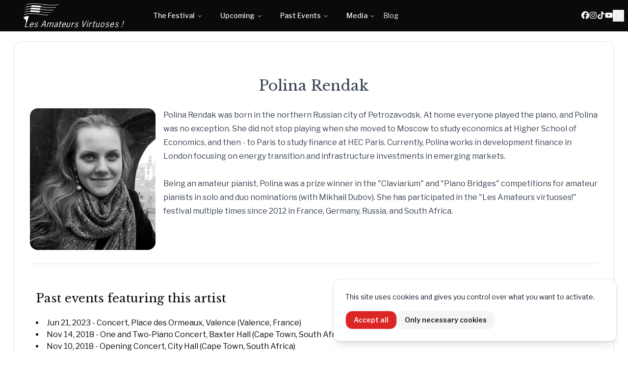

--- FILE ---
content_type: text/html; charset=utf-8
request_url: https://www.lesamateursvirtuoses.com/en/musicians/polinarendak
body_size: 7542
content:
<!DOCTYPE html><html lang="en" class="__variable_50a249 __variable_2c718d"><head><meta charSet="utf-8"/><meta name="viewport" content="width=device-width, initial-scale=1"/><link rel="preload" href="/_next/static/media/92daa4d0098aa288-s.p.woff2" as="font" crossorigin="" type="font/woff2"/><link rel="preload" href="/_next/static/media/d8944cadb8b39c6a-s.p.woff2" as="font" crossorigin="" type="font/woff2"/><link rel="stylesheet" href="/_next/static/css/e4c05cab30a73ffe.css" data-precedence="next"/><link rel="preload" as="script" fetchPriority="low" href="/_next/static/chunks/webpack-c91bf51225e40a4a.js"/><script src="/_next/static/chunks/04693d00-8b393fe471824beb.js" async=""></script><script src="/_next/static/chunks/3693-9ef398a743fa4c30.js" async=""></script><script src="/_next/static/chunks/main-app-35ff98e2ca0f83dd.js" async=""></script><script src="/_next/static/chunks/8fbed2ec-b5ac7f07764447ea.js" async=""></script><script src="/_next/static/chunks/2505-59a809de1836e2dd.js" async=""></script><script src="/_next/static/chunks/9036-871373bd58376dc5.js" async=""></script><script src="/_next/static/chunks/1975-16cdd59d8c0d1038.js" async=""></script><script src="/_next/static/chunks/4150-f582b4d4ef3046d7.js" async=""></script><script src="/_next/static/chunks/4568-cc55073d54783011.js" async=""></script><script src="/_next/static/chunks/8757-06da9493fb0baf12.js" async=""></script><script src="/_next/static/chunks/174-8bf1ed7b87ebb1b5.js" async=""></script><script src="/_next/static/chunks/6120-556a39ba88f7ffa1.js" async=""></script><script src="/_next/static/chunks/9851-ea7ec4cea0151047.js" async=""></script><script src="/_next/static/chunks/1294-0f7cf84c6246cab6.js" async=""></script><script src="/_next/static/chunks/7242-63f939e869db07bc.js" async=""></script><script src="/_next/static/chunks/app/%5Blang%5D/layout-51535968f5bde1b0.js" async=""></script><script src="/_next/static/chunks/app/%5Blang%5D/(contained)/musicians/%5Bslug%5D/page-c2ef17144f0aefa2.js" async=""></script><title>Polina Rendak | Les Amateurs Virtuoses</title><meta name="description" content="Polina Rendak&#x27;s biography"/><link rel="manifest" href="https://www.lesamateursvirtuoses.com/site.webmanifest" crossorigin="use-credentials"/><meta name="robots" content="index"/><link rel="canonical" href="https://www.lesamateursvirtuoses.com/en/musicians/polinarendak"/><link rel="alternate" hrefLang="fr" href="https://www.lesamateursvirtuoses.com/fr/musicians/polinarendak"/><link rel="alternate" hrefLang="de" href="https://www.lesamateursvirtuoses.com/de/musicians/polinarendak"/><meta property="og:title" content="Polina Rendak | Les Amateurs Virtuoses"/><meta property="og:description" content="Polina Rendak&#x27;s biography"/><meta property="og:locale" content="en"/><meta property="og:image:alt" content="Les Amateurs Virtuoses"/><meta property="og:image:type" content="image/png"/><meta property="og:image" content="https://www.lesamateursvirtuoses.com/en/musicians/polinarendak/opengraph-image-9aolds?12c2a7b07d5edbbd"/><meta property="og:image:width" content="1200"/><meta property="og:image:height" content="630"/><meta name="twitter:card" content="summary_large_image"/><meta name="twitter:title" content="Polina Rendak | Les Amateurs Virtuoses"/><meta name="twitter:description" content="Polina Rendak&#x27;s biography"/><meta name="twitter:image:alt" content="Les Amateurs Virtuoses"/><meta name="twitter:image:type" content="image/png"/><meta name="twitter:image" content="https://www.lesamateursvirtuoses.com/en/musicians/polinarendak/opengraph-image-9aolds?12c2a7b07d5edbbd"/><meta name="twitter:image:width" content="1200"/><meta name="twitter:image:height" content="630"/><link rel="icon" href="/favicon.ico" type="image/x-icon" sizes="48x48"/><link rel="icon" href="/icon.png?5c51430d3113703d" type="image/png" sizes="512x512"/><link rel="apple-touch-icon" href="/apple-icon.png?9fe20aebeaca0c79" type="image/png" sizes="180x180"/><meta name="next-size-adjust"/><script src="/_next/static/chunks/polyfills-42372ed130431b0a.js" noModule=""></script></head><body class="min-h-screen flex flex-col"><!--$!--><template data-dgst="BAILOUT_TO_CLIENT_SIDE_RENDERING"></template><!--/$--><!--$!--><template data-dgst="BAILOUT_TO_CLIENT_SIDE_RENDERING"></template><!--/$--><script src="/_next/static/chunks/webpack-c91bf51225e40a4a.js" async=""></script><script>(self.__next_f=self.__next_f||[]).push([0]);self.__next_f.push([2,null])</script><script>self.__next_f.push([1,"1:HL[\"/_next/static/media/92daa4d0098aa288-s.p.woff2\",\"font\",{\"crossOrigin\":\"\",\"type\":\"font/woff2\"}]\n2:HL[\"/_next/static/media/d8944cadb8b39c6a-s.p.woff2\",\"font\",{\"crossOrigin\":\"\",\"type\":\"font/woff2\"}]\n3:HL[\"/_next/static/css/e4c05cab30a73ffe.css\",\"style\"]\n"])</script><script>self.__next_f.push([1,"4:I[53524,[],\"\"]\n7:I[98298,[],\"\"]\na:I[8157,[],\"\"]\nd:I[45526,[],\"\"]\n8:[\"lang\",\"en\",\"d\"]\n9:[\"slug\",\"polinarendak\",\"d\"]\ne:[]\n"])</script><script>self.__next_f.push([1,"0:[\"$\",\"$L4\",null,{\"buildId\":\"sh-d6L_68-9QsDEt6YrET\",\"assetPrefix\":\"\",\"urlParts\":[\"\",\"en\",\"musicians\",\"polinarendak\"],\"initialTree\":[\"\",{\"children\":[[\"lang\",\"en\",\"d\"],{\"children\":[\"(contained)\",{\"children\":[\"musicians\",{\"children\":[[\"slug\",\"polinarendak\",\"d\"],{\"children\":[\"__PAGE__?{\\\"lang\\\":\\\"en\\\",\\\"slug\\\":\\\"polinarendak\\\"}\",{}]}]}]}]},\"$undefined\",\"$undefined\",true]}],\"initialSeedData\":[\"\",{\"children\":[[\"lang\",\"en\",\"d\"],{\"children\":[\"(contained)\",{\"children\":[\"musicians\",{\"children\":[[\"slug\",\"polinarendak\",\"d\"],{\"children\":[\"__PAGE__\",{},[[\"$L5\",\"$L6\",null],null],null]},[null,[\"$\",\"$L7\",null,{\"parallelRouterKey\":\"children\",\"segmentPath\":[\"children\",\"$8\",\"children\",\"(contained)\",\"children\",\"musicians\",\"children\",\"$9\",\"children\"],\"error\":\"$undefined\",\"errorStyles\":\"$undefined\",\"errorScripts\":\"$undefined\",\"template\":[\"$\",\"$La\",null,{}],\"templateStyles\":\"$undefined\",\"templateScripts\":\"$undefined\",\"notFound\":\"$undefined\",\"notFoundStyles\":\"$undefined\"}]],null]},[null,[\"$\",\"$L7\",null,{\"parallelRouterKey\":\"children\",\"segmentPath\":[\"children\",\"$8\",\"children\",\"(contained)\",\"children\",\"musicians\",\"children\"],\"error\":\"$undefined\",\"errorStyles\":\"$undefined\",\"errorScripts\":\"$undefined\",\"template\":[\"$\",\"$La\",null,{}],\"templateStyles\":\"$undefined\",\"templateScripts\":\"$undefined\",\"notFound\":\"$undefined\",\"notFoundStyles\":\"$undefined\"}]],null]},[[null,[\"$\",\"div\",null,{\"className\":\"mx-auto w-full max-w-screen-2xl px-2 py-2 pt-16\",\"children\":[\"$\",\"$L7\",null,{\"parallelRouterKey\":\"children\",\"segmentPath\":[\"children\",\"$8\",\"children\",\"(contained)\",\"children\"],\"error\":\"$undefined\",\"errorStyles\":\"$undefined\",\"errorScripts\":\"$undefined\",\"template\":[\"$\",\"$La\",null,{}],\"templateStyles\":\"$undefined\",\"templateScripts\":\"$undefined\",\"notFound\":\"$undefined\",\"notFoundStyles\":\"$undefined\"}]}]],null],null]},[[[[\"$\",\"link\",\"0\",{\"rel\":\"stylesheet\",\"href\":\"/_next/static/css/e4c05cab30a73ffe.css\",\"precedence\":\"next\",\"crossOrigin\":\"$undefined\"}]],\"$Lb\"],null],null]},[null,[\"$\",\"$L7\",null,{\"parallelRouterKey\":\"children\",\"segmentPath\":[\"children\"],\"error\":\"$undefined\",\"errorStyles\":\"$undefined\",\"errorScripts\":\"$undefined\",\"template\":[\"$\",\"$La\",null,{}],\"templateStyles\":\"$undefined\",\"templateScripts\":\"$undefined\",\"notFound\":[[\"$\",\"title\",null,{\"children\":\"404: This page could not be found.\"}],[\"$\",\"div\",null,{\"style\":{\"fontFamily\":\"system-ui,\\\"Segoe UI\\\",Roboto,Helvetica,Arial,sans-serif,\\\"Apple Color Emoji\\\",\\\"Segoe UI Emoji\\\"\",\"height\":\"100vh\",\"textAlign\":\"center\",\"display\":\"flex\",\"flexDirection\":\"column\",\"alignItems\":\"center\",\"justifyContent\":\"center\"},\"children\":[\"$\",\"div\",null,{\"children\":[[\"$\",\"style\",null,{\"dangerouslySetInnerHTML\":{\"__html\":\"body{color:#000;background:#fff;margin:0}.next-error-h1{border-right:1px solid rgba(0,0,0,.3)}@media (prefers-color-scheme:dark){body{color:#fff;background:#000}.next-error-h1{border-right:1px solid rgba(255,255,255,.3)}}\"}}],[\"$\",\"h1\",null,{\"className\":\"next-error-h1\",\"style\":{\"display\":\"inline-block\",\"margin\":\"0 20px 0 0\",\"padding\":\"0 23px 0 0\",\"fontSize\":24,\"fontWeight\":500,\"verticalAlign\":\"top\",\"lineHeight\":\"49px\"},\"children\":\"404\"}],[\"$\",\"div\",null,{\"style\":{\"display\":\"inline-block\"},\"children\":[\"$\",\"h2\",null,{\"style\":{\"fontSize\":14,\"fontWeight\":400,\"lineHeight\":\"49px\",\"margin\":0},\"children\":\"This page could not be found.\"}]}]]}]}]],\"notFoundStyles\":[]}]],null],\"couldBeIntercepted\":false,\"initialHead\":[null,\"$Lc\"],\"globalErrorComponent\":\"$d\",\"missingSlots\":\"$We\"}]\n"])</script><script>self.__next_f.push([1,"10:\"$Sreact.suspense\"\n11:I[29442,[\"4660\",\"static/chunks/8fbed2ec-b5ac7f07764447ea.js\",\"2505\",\"static/chunks/2505-59a809de1836e2dd.js\",\"9036\",\"static/chunks/9036-871373bd58376dc5.js\",\"1975\",\"static/chunks/1975-16cdd59d8c0d1038.js\",\"4150\",\"static/chunks/4150-f582b4d4ef3046d7.js\",\"4568\",\"static/chunks/4568-cc55073d54783011.js\",\"8757\",\"static/chunks/8757-06da9493fb0baf12.js\",\"174\",\"static/chunks/174-8bf1ed7b87ebb1b5.js\",\"6120\",\"static/chunks/6120-556a39ba88f7ffa1.js\",\"9851\",\"static/chunks/9851-ea7ec4cea0151047.js\",\"1294\",\"static/chunks/1294-0f7cf84c6246cab6.js\",\"7242\",\"static/chunks/7242-63f939e869db07bc.js\",\"1084\",\"static/chunks/app/%5Blang%5D/layout-51535968f5bde1b0.js\"],\"default\"]\n13:I[72505,[\"2505\",\"static/chunks/2505-59a809de1836e2dd.js\",\"9036\",\"static/chunks/9036-871373bd58376dc5.js\",\"1975\",\"static/chunks/1975-16cdd59d8c0d1038.js\",\"9514\",\"static/chunks/app/%5Blang%5D/(contained)/musicians/%5Bslug%5D/page-c2ef17144f0aefa2.js\"],\"\"]\n14:I[61975,[\"2505\",\"static/chunks/2505-59a809de1836e2dd.js\",\"9036\",\"static/chunks/9036-871373bd58376dc5.js\",\"1975\",\"static/chunks/1975-16cdd59d8c0d1038.js\",\"9514\",\"static/chunks/app/%5Blang%5D/(contained)/musicians/%5Bslug%5D/page-c2ef17144f0aefa2.js\"],\"Image\"]\n15:I[62306,[\"4660\",\"static/chunks/8fbed2ec-b5ac7f07764447ea.js\",\"2505\",\"static/chunks/2505-59a809de1836e2dd.js\",\"9036\",\"static/chunks/9036-871373bd58376dc5.js\",\"1975\",\"static/chunks/1975-16cdd59d8c0d1038.js\",\"4150\",\"static/chunks/4150-f582b4d4ef3046d7.js\",\"4568\",\"static/chunks/4568-cc55073d54783011.js\",\"8757\",\"static/chunks/8757-06da9493fb0baf12.js\",\"174\",\"static/chunks/174-8bf1ed7b87ebb1b5.js\",\"6120\",\"static/chunks/6120-556a39ba88f7ffa1.js\",\"9851\",\"static/chunks/9851-ea7ec4cea0151047.js\",\"1294\",\"static/chunks/1294-0f7cf84c6246cab6.js\",\"7242\",\"static/chunks/7242-63f939e869db07bc.js\",\"1084\",\"static/chunks/app/%5Blang%5D/layout-51535968f5bde1b0.js\"],\"default\"]\nb:[\"$\",\"html\",null,{\"lang\":\"en\",\"className\":\"__variable_50a249 __variable_2c718d\",\"children\":[\"$\",\"body\",null,{\"className\":\"min-h-screen flex flex-col\",\"children\":[\"$Lf\",[\"$"])</script><script>self.__next_f.push([1,"\",\"$10\",null,{\"children\":[[\"$\",\"$L11\",null,{\"lang\":\"en\",\"children\":[[\"$\",\"main\",null,{\"className\":\"flex-grow\",\"children\":[\"$\",\"$L7\",null,{\"parallelRouterKey\":\"children\",\"segmentPath\":[\"children\",\"$8\",\"children\"],\"error\":\"$undefined\",\"errorStyles\":\"$undefined\",\"errorScripts\":\"$undefined\",\"template\":[\"$\",\"$La\",null,{}],\"templateStyles\":\"$undefined\",\"templateScripts\":\"$undefined\",\"notFound\":\"$undefined\",\"notFoundStyles\":\"$undefined\"}]}],\"$L12\"]}],[\"$\",\"footer\",null,{\"className\":\"flex flex-wrap items-stretch justify-around gap-8 bg-muted p-5\",\"children\":[[\"$\",\"div\",null,{\"className\":\"my-auto p-1 text-center\",\"children\":[\"© \",2026,\" Association Pianestival\"]}],[\"$\",\"div\",null,{\"className\":\"my-auto p-1 text-center\",\"children\":[\"$\",\"$L13\",null,{\"className\":\"transition hover:text-primary\",\"href\":\"/en/artisticcommittee\",\"children\":\"Artistic Committee\"}]}],[\"$\",\"div\",null,{\"className\":\"my-auto p-1 text-center\",\"children\":[\"Website designed and built by \",[\"$\",\"a\",\"codarium0\",{\"href\":\"https://codarium.io/en\",\"target\":\"_blank\",\"children\":[\"$\",\"$L14\",null,{\"src\":{\"src\":\"/_next/static/media/codarium_logo.bd60ac2d.png\",\"height\":367,\"width\":1181,\"blurDataURL\":\"[data-uri]\",\"blurWidth\":8,\"blurHeight\":2},\"alt\":\"Codarium\",\"height\":40,\"className\":\"inline -translate-y-1 transition-transform hover:scale-105\"}]}]]}],[\"$\",\"div\",null,{\"className\":\"my-auto p-1 text-center\",\"children\":[\"$\",\"$L13\",null,{\"className\":\"transition hover:text-primary\",\"href\":\"/en/legal\",\"children\":\"Legal notice\"}]}],[\"$\",\"div\",null,{\"className\":\"my-auto p-1 text-center\",\"children\":[\"$\",\"$L15\",null,{\"text\":\"Cookie management\"}]}]]}],\"$L16\"]}]]}]}]\n"])</script><script>self.__next_f.push([1,"17:I[5807,[\"2505\",\"static/chunks/2505-59a809de1836e2dd.js\",\"9036\",\"static/chunks/9036-871373bd58376dc5.js\",\"1975\",\"static/chunks/1975-16cdd59d8c0d1038.js\",\"9514\",\"static/chunks/app/%5Blang%5D/(contained)/musicians/%5Bslug%5D/page-c2ef17144f0aefa2.js\"],\"default\"]\n18:I[41191,[\"4660\",\"static/chunks/8fbed2ec-b5ac7f07764447ea.js\",\"2505\",\"static/chunks/2505-59a809de1836e2dd.js\",\"9036\",\"static/chunks/9036-871373bd58376dc5.js\",\"1975\",\"static/chunks/1975-16cdd59d8c0d1038.js\",\"4150\",\"static/chunks/4150-f582b4d4ef3046d7.js\",\"4568\",\"static/chunks/4568-cc55073d54783011.js\",\"8757\",\"static/chunks/8757-06da9493fb0baf12.js\",\"174\",\"static/chunks/174-8bf1ed7b87ebb1b5.js\",\"6120\",\"static/chunks/6120-556a39ba88f7ffa1.js\",\"9851\",\"static/chunks/9851-ea7ec4cea0151047.js\",\"1294\",\"static/chunks/1294-0f7cf84c6246cab6.js\",\"7242\",\"static/chunks/7242-63f939e869db07bc.js\",\"1084\",\"static/chunks/app/%5Blang%5D/layout-51535968f5bde1b0.js\"],\"AudioPlayer\"]\n1a:I[67881,[\"4660\",\"static/chunks/8fbed2ec-b5ac7f07764447ea.js\",\"2505\",\"static/chunks/2505-59a809de1836e2dd.js\",\"9036\",\"static/chunks/9036-871373bd58376dc5.js\",\"1975\",\"static/chunks/1975-16cdd59d8c0d1038.js\",\"4150\",\"static/chunks/4150-f582b4d4ef3046d7.js\",\"4568\",\"static/chunks/4568-cc55073d54783011.js\",\"8757\",\"static/chunks/8757-06da9493fb0baf12.js\",\"174\",\"static/chunks/174-8bf1ed7b87ebb1b5.js\",\"6120\",\"static/chunks/6120-556a39ba88f7ffa1.js\",\"9851\",\"static/chunks/9851-ea7ec4cea0151047.js\",\"1294\",\"static/chunks/1294-0f7cf84c6246cab6.js\",\"7242\",\"static/chunks/7242-63f939e869db07bc.js\",\"1084\",\"static/chunks/app/%5Blang%5D/layout-51535968f5bde1b0.js\"],\"BailoutToCSR\"]\n1b:I[41448,[\"4660\",\"static/chunks/8fbed2ec-b5ac7f07764447ea.js\",\"2505\",\"static/chunks/2505-59a809de1836e2dd.js\",\"9036\",\"static/chunks/9036-871373bd58376dc5.js\",\"1975\",\"static/chunks/1975-16cdd59d8c0d1038.js\",\"4150\",\"static/chunks/4150-f582b4d4ef3046d7.js\",\"4568\",\"static/chunks/4568-cc55073d54783011.js\",\"8757\",\"static/chunks/8757-06da9493fb0baf12.js\",\"174\",\"static/chunks/174-8bf1ed7b87ebb1b5.js\",\"6120\",\"static/chunks/6120-556a39ba88f7ffa1."])</script><script>self.__next_f.push([1,"js\",\"9851\",\"static/chunks/9851-ea7ec4cea0151047.js\",\"1294\",\"static/chunks/1294-0f7cf84c6246cab6.js\",\"7242\",\"static/chunks/7242-63f939e869db07bc.js\",\"1084\",\"static/chunks/app/%5Blang%5D/layout-51535968f5bde1b0.js\"],\"default\"]\n12:[\"$\",\"$L17\",null,{\"locale\":\"en\",\"now\":\"$D2026-01-18T19:46:50.497Z\",\"timeZone\":\"UTC\",\"messages\":{\"common\":{\"arr\":\"arr.\",\"close\":\"Close\",\"cookieAccept\":\"Accept all\",\"cookieConsent\":\"This site uses cookies and gives you control over what you want to activate.\",\"cookieRefuse\":\"Only necessary cookies\",\"copyLink\":\"Copy link\",\"details\":\"Details\",\"hashTags\":\"Hashtags\",\"more\":\"More\",\"noResults\":\"No results\",\"number\":\"No. \",\"pageNotAvailableForLang\":\"This page is not available for the current language.\",\"paginationNext\":\"Next\",\"paginationPrevious\":\"Previous\",\"paginationResults\":\"Results {first} to {last} out of {nbResults}\",\"photoCredit\":\"Photo: {credit}\",\"years\":\"Years\"}},\"children\":[\"$\",\"$L18\",null,{\"lang\":\"en\"}]}]\n19:{\"arr\":\"arr.\",\"close\":\"Close\",\"cookieAccept\":\"Accept all\",\"cookieConsent\":\"This site uses cookies and gives you control over what you want to activate.\",\"cookieRefuse\":\"Only necessary cookies\",\"copyLink\":\"Copy link\",\"details\":\"Details\",\"hashTags\":\"Hashtags\",\"more\":\"More\",\"noResults\":\"No results\",\"number\":\"No. \",\"pageNotAvailableForLang\":\"This page is not available for the current language.\",\"paginationNext\":\"Next\",\"paginationPrevious\":\"Previous\",\"paginationResults\":\"Results {first} to {last} out of {nbResults}\",\"photoCredit\":\"Photo: {credit}\",\"years\":\"Years\"}\n16:[\"$\",\"$L17\",null,{\"locale\":\"en\",\"now\":\"$D2026-01-18T19:46:50.497Z\",\"timeZone\":\"UTC\",\"messages\":{\"common\":\"$19\"},\"children\":[\"$\",\"$10\",null,{\"fallback\":null,\"children\":[\"$\",\"$L1a\",null,{\"reason\":\"next/dynamic\",\"children\":[\"$\",\"$L1b\",null,{}]}]}]}]\n"])</script><script>self.__next_f.push([1,"c:[[\"$\",\"meta\",\"0\",{\"name\":\"viewport\",\"content\":\"width=device-width, initial-scale=1\"}],[\"$\",\"meta\",\"1\",{\"charSet\":\"utf-8\"}],[\"$\",\"title\",\"2\",{\"children\":\"Polina Rendak | Les Amateurs Virtuoses\"}],[\"$\",\"meta\",\"3\",{\"name\":\"description\",\"content\":\"Polina Rendak's biography\"}],[\"$\",\"link\",\"4\",{\"rel\":\"manifest\",\"href\":\"https://www.lesamateursvirtuoses.com/site.webmanifest\",\"crossOrigin\":\"use-credentials\"}],[\"$\",\"meta\",\"5\",{\"name\":\"robots\",\"content\":\"index\"}],[\"$\",\"link\",\"6\",{\"rel\":\"canonical\",\"href\":\"https://www.lesamateursvirtuoses.com/en/musicians/polinarendak\"}],[\"$\",\"link\",\"7\",{\"rel\":\"alternate\",\"hrefLang\":\"fr\",\"href\":\"https://www.lesamateursvirtuoses.com/fr/musicians/polinarendak\"}],[\"$\",\"link\",\"8\",{\"rel\":\"alternate\",\"hrefLang\":\"de\",\"href\":\"https://www.lesamateursvirtuoses.com/de/musicians/polinarendak\"}],[\"$\",\"meta\",\"9\",{\"property\":\"og:title\",\"content\":\"Polina Rendak | Les Amateurs Virtuoses\"}],[\"$\",\"meta\",\"10\",{\"property\":\"og:description\",\"content\":\"Polina Rendak's biography\"}],[\"$\",\"meta\",\"11\",{\"property\":\"og:locale\",\"content\":\"en\"}],[\"$\",\"meta\",\"12\",{\"property\":\"og:image:alt\",\"content\":\"Les Amateurs Virtuoses\"}],[\"$\",\"meta\",\"13\",{\"property\":\"og:image:type\",\"content\":\"image/png\"}],[\"$\",\"meta\",\"14\",{\"property\":\"og:image\",\"content\":\"https://www.lesamateursvirtuoses.com/en/musicians/polinarendak/opengraph-image-9aolds?12c2a7b07d5edbbd\"}],[\"$\",\"meta\",\"15\",{\"property\":\"og:image:width\",\"content\":\"1200\"}],[\"$\",\"meta\",\"16\",{\"property\":\"og:image:height\",\"content\":\"630\"}],[\"$\",\"meta\",\"17\",{\"name\":\"twitter:card\",\"content\":\"summary_large_image\"}],[\"$\",\"meta\",\"18\",{\"name\":\"twitter:title\",\"content\":\"Polina Rendak | Les Amateurs Virtuoses\"}],[\"$\",\"meta\",\"19\",{\"name\":\"twitter:description\",\"content\":\"Polina Rendak's biography\"}],[\"$\",\"meta\",\"20\",{\"name\":\"twitter:image:alt\",\"content\":\"Les Amateurs Virtuoses\"}],[\"$\",\"meta\",\"21\",{\"name\":\"twitter:image:type\",\"content\":\"image/png\"}],[\"$\",\"meta\",\"22\",{\"name\":\"twitter:image\",\"content\":\"https://www.lesamateursvirtuoses.com/en/musicians/polinarendak/opengraph-image-9aolds?12c2a7b07d5edbbd\"}],[\"$\",\"meta\",\"23\",{\"name\":\"twitter:image:width\",\"content\":\"1200\"}],[\"$\",\"meta\",\"24\",{\"name\":\"twitter:image:height\",\"content\":\"630\"}],[\"$\",\"link\",\"25\",{\"rel\":\"icon\",\"href\":\"/favicon.ico\",\"type\":\"image/x-icon\",\"sizes\":\"48x48\"}],[\"$\",\"link\",\"26\",{\"rel\":\"icon\",\"href\":\"/icon.png?5c51430d3113703d\",\"type\":\"image/png\",\"sizes\":\"512x512\"}],[\"$\",\"link\",\"27\",{\"rel\":\"apple-touch-icon\",\"href\":\"/apple-icon.png?9fe20aebeaca0c79\",\"type\":\"image/png\",\"sizes\":\"180x180\"}],[\"$\",\"meta\",\"28\",{\"name\":\"next-size-adjust\"}]]\n"])</script><script>self.__next_f.push([1,"5:null\n"])</script><script>self.__next_f.push([1,"1c:I[23732,[\"4660\",\"static/chunks/8fbed2ec-b5ac7f07764447ea.js\",\"2505\",\"static/chunks/2505-59a809de1836e2dd.js\",\"9036\",\"static/chunks/9036-871373bd58376dc5.js\",\"1975\",\"static/chunks/1975-16cdd59d8c0d1038.js\",\"4150\",\"static/chunks/4150-f582b4d4ef3046d7.js\",\"4568\",\"static/chunks/4568-cc55073d54783011.js\",\"8757\",\"static/chunks/8757-06da9493fb0baf12.js\",\"174\",\"static/chunks/174-8bf1ed7b87ebb1b5.js\",\"6120\",\"static/chunks/6120-556a39ba88f7ffa1.js\",\"9851\",\"static/chunks/9851-ea7ec4cea0151047.js\",\"1294\",\"static/chunks/1294-0f7cf84c6246cab6.js\",\"7242\",\"static/chunks/7242-63f939e869db07bc.js\",\"1084\",\"static/chunks/app/%5Blang%5D/layout-51535968f5bde1b0.js\"],\"default\"]\n1d:{\"id\":\"6874cf102f10cb2c4465df6e2150c7e517612ecc\",\"bound\":null}\nf:[\"$\",\"$10\",null,{\"children\":[[\"$\",\"$L1c\",null,{\"className\":\"$undefined\",\"lang\":\"en\",\"translations\":{\"home\":\"Home\",\"upcoming\":\"Upcoming\",\"festival\":\"The Festival\",\"aboutus\":\"About us\",\"allmusicians\":\"List of Musicians\",\"supportus\":\"Support us\",\"contact\":\"Contact\",\"joinus\":\"Join us\",\"upcomingspecialevents\":\"Special Concerts\",\"pastevents\":\"Past Events\",\"pastspecialevents\":\"Special Concerts\",\"pastfestivals\":\"All Past Festivals\",\"media\":\"Media\",\"photos\":\"Photos\",\"videos\":\"Videos\",\"audio\":\"Audio\",\"press\":\"Press\",\"blog\":\"Blog\"},\"upcomingFestivals\":[{\"slug\":\"bayreuth-2026\",\"menutext\":{\"en\":\"Bayreuth 2026\",\"fr\":\"Bayreuth 2026\",\"de\":\"Bayreuth 2026\"}}],\"recentPastFestivals\":[{\"slug\":\"bayreuth-2025\",\"menutext\":{\"en\":\"Bayreuth 2025\",\"fr\":\"Bayreuth 2025\",\"de\":\"Bayreuth 2025\"}},{\"slug\":\"japan-2025\",\"menutext\":{\"en\":\"Japan 2025\",\"fr\":\"Japon 2025\",\"de\":\"Japan 2025\"}},{\"slug\":\"calgary-2025\",\"menutext\":{\"en\":\"Calgary 2025\",\"fr\":\"Calgary 2025\",\"de\":\"Calgary 2025\"}},{\"slug\":\"morocco-2025\",\"menutext\":{\"en\":\"Morocco 2025\",\"fr\":\"Maroc 2025\",\"de\":\"Marokko 2025\"}}],\"upcomingSpecialEventsLength\":4,\"signInComponent\":[\"$\",\"form\",null,{\"action\":\"$F1d\",\"children\":[\"$\",\"button\",null,{\"type\":\"submit\",\"children\":\"Signin with Google\"}]}]}],false]}]\n"])</script><script>self.__next_f.push([1,"1f:I[95421,[\"2505\",\"static/chunks/2505-59a809de1836e2dd.js\",\"9036\",\"static/chunks/9036-871373bd58376dc5.js\",\"1975\",\"static/chunks/1975-16cdd59d8c0d1038.js\",\"9514\",\"static/chunks/app/%5Blang%5D/(contained)/musicians/%5Bslug%5D/page-c2ef17144f0aefa2.js\"],\"Separator\"]\n1e:T204c,"])</script><script>self.__next_f.push([1,"{\"@context\":\"https://schema.org\",\"@type\":\"Person\",\"name\":\"Polina Rendak\",\"givenName\":\"Polina\",\"familyName\":\"Rendak\",\"url\":\"https://www.lesamateursvirtuoses.com/en/musicians/polinarendak\",\"image\":\"https://storage.googleapis.com/lesamateursvirtuoses-prod/images/musicians/high-res/polinarendak.jpg\",\"performerIn\":[{\"@type\":\"MusicEvent\",\"name\":\"Concert\",\"organizer\":{\"@type\":\"Organization\",\"name\":\"Les Amateurs Virtuoses\",\"url\":\"https://www.lesamateursvirtuoses.com/en\",\"email\":\"contact@lesamateursvirtuoses.com\"},\"url\":\"https://www.lesamateursvirtuoses.com/en/events/concertvalence-20230621\",\"eventAttendanceMode\":\"OfflineEventAttendanceMode\",\"eventStatus\":\"EventScheduled\",\"description\":\"Classical music concert, part of piano festival \\\"Les Amateurs Virtuoses\\\", taking place on Wednesday, June 21, 2023 at 07:00 PM, Place des Ormeaux, Valence (Valence, France).\",\"startDate\":\"2023-06-21\",\"endDate\":\"2023-06-21\",\"location\":{\"@type\":\"Place\",\"name\":\"Place des Ormeaux, Valence\",\"address\":\"Place des Ormeaux, 26000 Valence, France\"}},{\"@type\":\"MusicEvent\",\"name\":\"One and Two-Piano Concert\",\"organizer\":{\"@type\":\"Organization\",\"name\":\"Les Amateurs Virtuoses\",\"url\":\"https://www.lesamateursvirtuoses.com/en\",\"email\":\"contact@lesamateursvirtuoses.com\"},\"url\":\"https://www.lesamateursvirtuoses.com/en/events/oneandtwopianoconcert20181114\",\"eventAttendanceMode\":\"OfflineEventAttendanceMode\",\"eventStatus\":\"EventScheduled\",\"description\":\"Classical music concert, part of piano festival \\\"Les Amateurs Virtuoses\\\", taking place on Wednesday, November 14, 2018 at 07:30 PM, Baxter Hall (Cape Town, South Africa).\",\"startDate\":\"2018-11-14\",\"endDate\":\"2018-11-14\",\"location\":{\"@type\":\"Place\",\"name\":\"Baxter Hall\",\"address\":\"Main Rd, Rondebosch, Cape Town\"}},{\"@type\":\"MusicEvent\",\"name\":\"Opening Concert\",\"organizer\":{\"@type\":\"Organization\",\"name\":\"Les Amateurs Virtuoses\",\"url\":\"https://www.lesamateursvirtuoses.com/en\",\"email\":\"contact@lesamateursvirtuoses.com\"},\"url\":\"https://www.lesamateursvirtuoses.com/en/events/openingconcert20181110\",\"eventAttendanceMode\":\"OfflineEventAttendanceMode\",\"eventStatus\":\"EventScheduled\",\"description\":\"Classical music concert, part of piano festival \\\"Les Amateurs Virtuoses\\\", taking place on Saturday, November 10, 2018 at 07:30 PM, City Hall (Cape Town, South Africa).\",\"startDate\":\"2018-11-10\",\"endDate\":\"2018-11-10\",\"location\":{\"@type\":\"Place\",\"name\":\"City Hall\",\"address\":\"Darling St, CBD, Cape Town\"}},{\"@type\":\"MusicEvent\",\"name\":\"Two-Piano Concert\",\"organizer\":{\"@type\":\"Organization\",\"name\":\"Les Amateurs Virtuoses\",\"url\":\"https://www.lesamateursvirtuoses.com/en\",\"email\":\"contact@lesamateursvirtuoses.com\"},\"url\":\"https://www.lesamateursvirtuoses.com/en/events/concert201710221830\",\"eventAttendanceMode\":\"OfflineEventAttendanceMode\",\"eventStatus\":\"EventScheduled\",\"description\":\"Classical music concert, part of piano festival \\\"Les Amateurs Virtuoses\\\", taking place on Sunday, October 22, 2017 at 06:30 PM, Steingraeber-Haus (Bayreuth, Germany).\",\"startDate\":\"2017-10-22\",\"endDate\":\"2017-10-22\",\"location\":{\"@type\":\"Place\",\"name\":\"Steingraeber-Haus\",\"address\":\"Friedrichstraße 2, 95444 Bayreuth, Germany\"}},{\"@type\":\"MusicEvent\",\"name\":\"Concert\",\"organizer\":{\"@type\":\"Organization\",\"name\":\"Les Amateurs Virtuoses\",\"url\":\"https://www.lesamateursvirtuoses.com/en\",\"email\":\"contact@lesamateursvirtuoses.com\"},\"url\":\"https://www.lesamateursvirtuoses.com/en/events/concert201710201930\",\"eventAttendanceMode\":\"OfflineEventAttendanceMode\",\"eventStatus\":\"EventScheduled\",\"description\":\"Classical music concert, part of piano festival \\\"Les Amateurs Virtuoses\\\", taking place on Friday, October 20, 2017 at 07:30 PM, Steingraeber-Haus (Bayreuth, Germany).\",\"startDate\":\"2017-10-20\",\"endDate\":\"2017-10-20\",\"location\":{\"@type\":\"Place\",\"name\":\"Steingraeber-Haus\",\"address\":\"Friedrichstraße 2, 95444 Bayreuth, Germany\"}},{\"@type\":\"MusicEvent\",\"name\":\"Masterclass\",\"organizer\":{\"@type\":\"Organization\",\"name\":\"Les Amateurs Virtuoses\",\"url\":\"https://www.lesamateursvirtuoses.com/en\",\"email\":\"contact@lesamateursvirtuoses.com\"},\"url\":\"https://www.lesamateursvirtuoses.com/en/events/masterclass201710201500\",\"eventAttendanceMode\":\"OfflineEventAttendanceMode\",\"eventStatus\":\"EventScheduled\",\"description\":\"Classical music concert, part of piano festival \\\"Les Amateurs Virtuoses\\\", taking place on Friday, October 20, 2017 at 03:00 PM, Rococo Hall, Steingraeber-Haus (Bayreuth, Germany).\",\"startDate\":\"2017-10-20\",\"endDate\":\"2017-10-20\",\"location\":{\"@type\":\"Place\",\"name\":\"Rococo Hall, Steingraeber-Haus\",\"address\":\"Friedrichstraße 2, 95444 Bayreuth, Germany\"}},{\"@type\":\"MusicEvent\",\"name\":\"Two-Piano Concert\",\"organizer\":{\"@type\":\"Organization\",\"name\":\"Les Amateurs Virtuoses\",\"url\":\"https://www.lesamateursvirtuoses.com/en\",\"email\":\"contact@lesamateursvirtuoses.com\"},\"url\":\"https://www.lesamateursvirtuoses.com/en/events/concert201706252000\",\"eventAttendanceMode\":\"OfflineEventAttendanceMode\",\"eventStatus\":\"EventScheduled\",\"description\":\"Classical music concert, part of piano festival \\\"Les Amateurs Virtuoses\\\", taking place on Sunday, June 25, 2017 at 08:00 PM, Fondation Dosne-Thiers (Institut de France) (Paris, France).\",\"startDate\":\"2017-06-25\",\"endDate\":\"2017-06-25\",\"location\":{\"@type\":\"Place\",\"name\":\"Fondation Dosne-Thiers (Institut de France)\",\"address\":\"27 Place St Georges, 75009 Paris, France\"}},{\"@type\":\"MusicEvent\",\"name\":\"Concert\",\"organizer\":{\"@type\":\"Organization\",\"name\":\"Les Amateurs Virtuoses\",\"url\":\"https://www.lesamateursvirtuoses.com/en\",\"email\":\"contact@lesamateursvirtuoses.com\"},\"url\":\"https://www.lesamateursvirtuoses.com/en/events/concert201706241500\",\"eventAttendanceMode\":\"OfflineEventAttendanceMode\",\"eventStatus\":\"EventScheduled\",\"description\":\"Classical music concert, part of piano festival \\\"Les Amateurs Virtuoses\\\", taking place on Saturday, June 24, 2017 at 03:00 PM, Fondation Dosne-Thiers (Institut de France) (Paris, France).\",\"startDate\":\"2017-06-24\",\"endDate\":\"2017-06-24\",\"location\":{\"@type\":\"Place\",\"name\":\"Fondation Dosne-Thiers (Institut de France)\",\"address\":\"27 Place St Georges, 75009 Paris, France\"}},{\"@type\":\"MusicEvent\",\"name\":\"Two-Piano Concert\",\"organizer\":{\"@type\":\"Organization\",\"name\":\"Les Amateurs Virtuoses\",\"url\":\"https://www.lesamateursvirtuoses.com/en\",\"email\":\"contact@lesamateursvirtuoses.com\"},\"url\":\"https://www.lesamateursvirtuoses.com/en/events/concertregardcygne20170226\",\"eventAttendanceMode\":\"OfflineEventAttendanceMode\",\"eventStatus\":\"EventScheduled\",\"description\":\"Classical music concert, part of piano festival \\\"Les Amateurs Virtuoses\\\", taking place on Sunday, February 26, 2017 at 08:00 PM, Le Regard du Cygne (Paris, France).\",\"startDate\":\"2017-02-26\",\"endDate\":\"2017-02-26\",\"location\":{\"@type\":\"Place\",\"name\":\"Le Regard du Cygne\",\"address\":\"210 Rue de Belleville, 75020 Paris, France\"}},{\"@type\":\"MusicEvent\",\"name\":\"Masterclass\",\"organizer\":{\"@type\":\"Organization\",\"name\":\"Les Amateurs Virtuoses\",\"url\":\"https://www.lesamateursvirtuoses.com/en\",\"email\":\"contact@lesamateursvirtuoses.com\"},\"url\":\"https://www.lesamateursvirtuoses.com/en/events/masterclass201506021400\",\"eventAttendanceMode\":\"OfflineEventAttendanceMode\",\"eventStatus\":\"EventScheduled\",\"description\":\"Classical music concert, part of piano festival \\\"Les Amateurs Virtuoses\\\", taking place on Tuesday, June 2, 2015 at 02:00 PM, Grand Foyer, Théâtre du Châtelet (Paris, France).\",\"startDate\":\"2015-06-02\",\"endDate\":\"2015-06-02\",\"location\":{\"@type\":\"Place\",\"name\":\"Grand Foyer, Théâtre du Châtelet\",\"address\":\"1 Place du Châtelet, 75001 Paris, France\"}},{\"@type\":\"MusicEvent\",\"name\":\"Concert\",\"organizer\":{\"@type\":\"Organization\",\"name\":\"Les Amateurs Virtuoses\",\"url\":\"https://www.lesamateursvirtuoses.com/en\",\"email\":\"contact@lesamateursvirtuoses.com\"},\"url\":\"https://www.lesamateursvirtuoses.com/en/events/concert201505311500\",\"eventAttendanceMode\":\"OfflineEventAttendanceMode\",\"eventStatus\":\"EventScheduled\",\"description\":\"Classical music concert, part of piano festival \\\"Les Amateurs Virtuoses\\\", taking place on Sunday, May 31, 2015 at 03:00 PM, Grand Foyer, Théâtre du Châtelet (Paris, France).\",\"startDate\":\"2015-05-31\",\"endDate\":\"2015-05-31\",\"location\":{\"@type\":\"Place\",\"name\":\"Grand Foyer, Théâtre du Châtelet\",\"address\":\"1 Place du Châtelet, 75001 Paris, France\"}}]}"])</script><script>self.__next_f.push([1,"6:[\"$\",\"div\",null,{\"className\":\"m-2 rounded-lg border-0 p-3 shadow-sm sm:m-5 sm:border sm:p-8\",\"children\":[[\"$\",\"script\",null,{\"type\":\"application/ld+json\",\"dangerouslySetInnerHTML\":{\"__html\":\"$1e\"}}],[\"$\",\"div\",null,{\"className\":\"prose my-3 max-w-none overflow-auto\",\"children\":[[\"$\",\"h1\",null,{\"className\":\"my-5 text-center font-serif\",\"children\":\"Polina Rendak\"}],[\"$\",\"figure\",null,{\"className\":\"float-left mb-4 mr-4 mt-0 w-[208px] sm:w-[256px]\",\"children\":[[\"$\",\"$L14\",null,{\"src\":\"https://storage.googleapis.com/lesamateursvirtuoses-prod/images/musicians/high-res/polinarendak.jpg\",\"alt\":\"Polina Rendak\",\"width\":1719,\"height\":1936,\"className\":\"my-0 w-full rounded-lg grayscale\",\"sizes\":\"(max-width: 640px) 208px, 256px\",\"placeholder\":\"[data-uri]\",\"priority\":true}],\"\"]}],[\"$\",\"div\",null,{\"dangerouslySetInnerHTML\":{\"__html\":\"Polina Rendak was born in the northern Russian city of Petrozavodsk. At home everyone played the piano, and Polina was no exception. She did not stop playing when she moved to Moscow to study economics at Higher School of Economics, and then - to Paris to study finance at HEC Paris. Currently, Polina works in development finance in London focusing on energy transition and infrastructure investments in emerging markets.\u003cbr /\u003e\u003cbr /\u003eBeing an amateur pianist, Polina was a prize winner in the \\\"Claviarium\\\" and \\\"Piano Bridges\\\" competitions for amateur pianists in solo and duo nominations (with Mikhail Dubov). She has participated in the \\\"Les Amateurs virtuoses!\\\" festival multiple times since 2012 in France, Germany, Russia, and South Africa.\"}}],\"\"]}],[\"$\",\"$L1f\",null,{}],\"$undefined\",[\"$\",\"div\",null,{\"className\":\"my-5 p-3\",\"children\":[[\"$\",\"h2\",null,{\"className\":\"py-5 font-serif\",\"children\":\"Past events featuring this artist\"}],[\"$\",\"ul\",null,{\"className\":\"list-inside list-disc\",\"children\":[[\"$\",\"li\",\"435\",{\"children\":[\"$\",\"$L13\",null,{\"className\":\"transition hover:text-primary\",\"href\":\"/en/events/concertvalence-20230621\",\"children\":[[\"$\",\"time\",null,{\"dateTime\":\"2023-06-21\",\"children\":\"Jun 21, 2023\"}],\" - Concert, Place des Ormeaux, Valence (Valence, France)\"]}]}],[\"$\",\"li\",\"8\",{\"children\":[\"$\",\"$L13\",null,{\"className\":\"transition hover:text-primary\",\"href\":\"/en/events/oneandtwopianoconcert20181114\",\"children\":[[\"$\",\"time\",null,{\"dateTime\":\"2018-11-14\",\"children\":\"Nov 14, 2018\"}],\" - One and Two-Piano Concert, Baxter Hall (Cape Town, South Africa)\"]}]}],[\"$\",\"li\",\"1\",{\"children\":[\"$\",\"$L13\",null,{\"className\":\"transition hover:text-primary\",\"href\":\"/en/events/openingconcert20181110\",\"children\":[[\"$\",\"time\",null,{\"dateTime\":\"2018-11-10\",\"children\":\"Nov 10, 2018\"}],\" - Opening Concert, City Hall (Cape Town, South Africa)\"]}]}],[\"$\",\"li\",\"297\",{\"children\":[\"$\",\"$L13\",null,{\"className\":\"transition hover:text-primary\",\"href\":\"/en/events/concert201710221830\",\"children\":[[\"$\",\"time\",null,{\"dateTime\":\"2017-10-22\",\"children\":\"Oct 22, 2017\"}],\" - Two-Piano Concert, Steingraeber-Haus (Bayreuth, Germany)\"]}]}],[\"$\",\"li\",\"290\",{\"children\":[\"$\",\"$L13\",null,{\"className\":\"transition hover:text-primary\",\"href\":\"/en/events/concert201710201930\",\"children\":[[\"$\",\"time\",null,{\"dateTime\":\"2017-10-20\",\"children\":\"Oct 20, 2017\"}],\" - Concert, Steingraeber-Haus (Bayreuth, Germany)\"]}]}],[\"$\",\"li\",\"289\",{\"children\":[\"$\",\"$L13\",null,{\"className\":\"transition hover:text-primary\",\"href\":\"/en/events/masterclass201710201500\",\"children\":[[\"$\",\"time\",null,{\"dateTime\":\"2017-10-20\",\"children\":\"Oct 20, 2017\"}],\" - Masterclass, Rococo Hall, Steingraeber-Haus (Bayreuth, Germany)\"]}]}],[\"$\",\"li\",\"307\",{\"children\":[\"$\",\"$L13\",null,{\"className\":\"transition hover:text-primary\",\"href\":\"/en/events/concert201706252000\",\"children\":[[\"$\",\"time\",null,{\"dateTime\":\"2017-06-25\",\"children\":\"Jun 25, 2017\"}],\" - Two-Piano Concert, Fondation Dosne-Thiers (Institut de France) (Paris, France)\"]}]}],[\"$\",\"li\",\"312\",{\"children\":[\"$\",\"$L13\",null,{\"className\":\"transition hover:text-primary\",\"href\":\"/en/events/concert201706241500\",\"children\":[[\"$\",\"time\",null,{\"dateTime\":\"2017-06-24\",\"children\":\"Jun 24, 2017\"}],\" - Concert, Fondation Dosne-Thiers (Institut de France) (Paris, France)\"]}]}],[\"$\",\"li\",\"373\",{\"children\":[\"$\",\"$L13\",null,{\"className\":\"transition hover:text-primary\",\"href\":\"/en/events/concertregardcygne20170226\",\"children\":[[\"$\",\"time\",null,{\"dateTime\":\"2017-02-26\",\"children\":\"Feb 26, 2017\"}],\" - Two-Piano Concert, Le Regard du Cygne (Paris, France)\"]}]}],[\"$\",\"li\",\"263\",{\"children\":[\"$\",\"$L13\",null,{\"className\":\"transition hover:text-primary\",\"href\":\"/en/events/masterclass201506021400\",\"children\":[[\"$\",\"time\",null,{\"dateTime\":\"2015-06-02\",\"children\":\"Jun 2, 2015\"}],\" - Masterclass, Grand Foyer, Théâtre du Châtelet (Paris, France)\"]}]}],[\"$\",\"li\",\"251\",{\"children\":[\"$\",\"$L13\",null,{\"className\":\"transition hover:text-primary\",\"href\":\"/en/events/concert201505311500\",\"children\":[[\"$\",\"time\",null,{\"dateTime\":\"2015-05-31\",\"children\":\"May 31, 2015\"}],\" - Concert, Grand Foyer, Théâtre du Châtelet (Paris, France)\"]}]}]]}]]}]]}]\n"])</script></body></html>

--- FILE ---
content_type: text/x-component
request_url: https://www.lesamateursvirtuoses.com/en/events/concert201710221830?_rsc=14w5j
body_size: 7104
content:
3:I[98298,[],""]
6:I[8157,[],""]
4:["lang","en","d"]
5:["slug","concert201710221830","d"]
0:["sh-d6L_68-9QsDEt6YrET",[[["",{"children":[["lang","en","d"],{"children":["(contained)",{"children":["events",{"children":[["slug","concert201710221830","d"],{"children":["__PAGE__",{}]}]}]}]},"$undefined","$undefined",true]}],["",{"children":[["lang","en","d"],{"children":["(contained)",{"children":["events",{"children":[["slug","concert201710221830","d"],{"children":["__PAGE__",{},[["$L1","$L2",null],null],null]},[null,["$","$L3",null,{"parallelRouterKey":"children","segmentPath":["children","$4","children","(contained)","children","events","children","$5","children"],"error":"$undefined","errorStyles":"$undefined","errorScripts":"$undefined","template":["$","$L6",null,{}],"templateStyles":"$undefined","templateScripts":"$undefined","notFound":"$undefined","notFoundStyles":"$undefined"}]],null]},[null,["$","$L3",null,{"parallelRouterKey":"children","segmentPath":["children","$4","children","(contained)","children","events","children"],"error":"$undefined","errorStyles":"$undefined","errorScripts":"$undefined","template":["$","$L6",null,{}],"templateStyles":"$undefined","templateScripts":"$undefined","notFound":"$undefined","notFoundStyles":"$undefined"}]],null]},[[null,["$","div",null,{"className":"mx-auto w-full max-w-screen-2xl px-2 py-2 pt-16","children":["$","$L3",null,{"parallelRouterKey":"children","segmentPath":["children","$4","children","(contained)","children"],"error":"$undefined","errorStyles":"$undefined","errorScripts":"$undefined","template":["$","$L6",null,{}],"templateStyles":"$undefined","templateScripts":"$undefined","notFound":"$undefined","notFoundStyles":"$undefined"}]}]],null],null]},[[[["$","link","0",{"rel":"stylesheet","href":"/_next/static/css/e4c05cab30a73ffe.css","precedence":"next","crossOrigin":"$undefined"}]],"$L7"],null],null]},[null,["$","$L3",null,{"parallelRouterKey":"children","segmentPath":["children"],"error":"$undefined","errorStyles":"$undefined","errorScripts":"$undefined","template":["$","$L6",null,{}],"templateStyles":"$undefined","templateScripts":"$undefined","notFound":[["$","title",null,{"children":"404: This page could not be found."}],["$","div",null,{"style":{"fontFamily":"system-ui,\"Segoe UI\",Roboto,Helvetica,Arial,sans-serif,\"Apple Color Emoji\",\"Segoe UI Emoji\"","height":"100vh","textAlign":"center","display":"flex","flexDirection":"column","alignItems":"center","justifyContent":"center"},"children":["$","div",null,{"children":[["$","style",null,{"dangerouslySetInnerHTML":{"__html":"body{color:#000;background:#fff;margin:0}.next-error-h1{border-right:1px solid rgba(0,0,0,.3)}@media (prefers-color-scheme:dark){body{color:#fff;background:#000}.next-error-h1{border-right:1px solid rgba(255,255,255,.3)}}"}}],["$","h1",null,{"className":"next-error-h1","style":{"display":"inline-block","margin":"0 20px 0 0","padding":"0 23px 0 0","fontSize":24,"fontWeight":500,"verticalAlign":"top","lineHeight":"49px"},"children":"404"}],["$","div",null,{"style":{"display":"inline-block"},"children":["$","h2",null,{"style":{"fontSize":14,"fontWeight":400,"lineHeight":"49px","margin":0},"children":"This page could not be found."}]}]]}]}]],"notFoundStyles":[]}]],null],["$L8",null]]]]
a:"$Sreact.suspense"
b:I[29442,["4660","static/chunks/8fbed2ec-b5ac7f07764447ea.js","2505","static/chunks/2505-59a809de1836e2dd.js","9036","static/chunks/9036-871373bd58376dc5.js","1975","static/chunks/1975-16cdd59d8c0d1038.js","4150","static/chunks/4150-f582b4d4ef3046d7.js","4568","static/chunks/4568-cc55073d54783011.js","8757","static/chunks/8757-06da9493fb0baf12.js","174","static/chunks/174-8bf1ed7b87ebb1b5.js","6120","static/chunks/6120-556a39ba88f7ffa1.js","9851","static/chunks/9851-ea7ec4cea0151047.js","1294","static/chunks/1294-0f7cf84c6246cab6.js","7242","static/chunks/7242-63f939e869db07bc.js","1084","static/chunks/app/%5Blang%5D/layout-51535968f5bde1b0.js"],"default"]
d:I[72505,["2505","static/chunks/2505-59a809de1836e2dd.js","9036","static/chunks/9036-871373bd58376dc5.js","1975","static/chunks/1975-16cdd59d8c0d1038.js","4150","static/chunks/4150-f582b4d4ef3046d7.js","4427","static/chunks/4427-29f3f0d4b0729cd9.js","8757","static/chunks/8757-06da9493fb0baf12.js","174","static/chunks/174-8bf1ed7b87ebb1b5.js","6120","static/chunks/6120-556a39ba88f7ffa1.js","9851","static/chunks/9851-ea7ec4cea0151047.js","6794","static/chunks/6794-5d90b3bba6289c8c.js","8092","static/chunks/8092-a69c6ed74f19aab5.js","9289","static/chunks/app/%5Blang%5D/(contained)/events/%5Bslug%5D/page-030f1bfa233e5a61.js"],""]
e:I[61975,["2505","static/chunks/2505-59a809de1836e2dd.js","9036","static/chunks/9036-871373bd58376dc5.js","1975","static/chunks/1975-16cdd59d8c0d1038.js","4150","static/chunks/4150-f582b4d4ef3046d7.js","4427","static/chunks/4427-29f3f0d4b0729cd9.js","8757","static/chunks/8757-06da9493fb0baf12.js","174","static/chunks/174-8bf1ed7b87ebb1b5.js","6120","static/chunks/6120-556a39ba88f7ffa1.js","9851","static/chunks/9851-ea7ec4cea0151047.js","6794","static/chunks/6794-5d90b3bba6289c8c.js","8092","static/chunks/8092-a69c6ed74f19aab5.js","9289","static/chunks/app/%5Blang%5D/(contained)/events/%5Bslug%5D/page-030f1bfa233e5a61.js"],"Image"]
f:I[62306,["4660","static/chunks/8fbed2ec-b5ac7f07764447ea.js","2505","static/chunks/2505-59a809de1836e2dd.js","9036","static/chunks/9036-871373bd58376dc5.js","1975","static/chunks/1975-16cdd59d8c0d1038.js","4150","static/chunks/4150-f582b4d4ef3046d7.js","4568","static/chunks/4568-cc55073d54783011.js","8757","static/chunks/8757-06da9493fb0baf12.js","174","static/chunks/174-8bf1ed7b87ebb1b5.js","6120","static/chunks/6120-556a39ba88f7ffa1.js","9851","static/chunks/9851-ea7ec4cea0151047.js","1294","static/chunks/1294-0f7cf84c6246cab6.js","7242","static/chunks/7242-63f939e869db07bc.js","1084","static/chunks/app/%5Blang%5D/layout-51535968f5bde1b0.js"],"default"]
7:["$","html",null,{"lang":"en","className":"__variable_50a249 __variable_2c718d","children":["$","body",null,{"className":"min-h-screen flex flex-col","children":["$L9",["$","$a",null,{"children":[["$","$Lb",null,{"lang":"en","children":[["$","main",null,{"className":"flex-grow","children":["$","$L3",null,{"parallelRouterKey":"children","segmentPath":["children","$4","children"],"error":"$undefined","errorStyles":"$undefined","errorScripts":"$undefined","template":["$","$L6",null,{}],"templateStyles":"$undefined","templateScripts":"$undefined","notFound":"$undefined","notFoundStyles":"$undefined"}]}],"$Lc"]}],["$","footer",null,{"className":"flex flex-wrap items-stretch justify-around gap-8 bg-muted p-5","children":[["$","div",null,{"className":"my-auto p-1 text-center","children":["Â© ",2026," Association Pianestival"]}],["$","div",null,{"className":"my-auto p-1 text-center","children":["$","$Ld",null,{"className":"transition hover:text-primary","href":"/en/artisticcommittee","children":"Artistic Committee"}]}],["$","div",null,{"className":"my-auto p-1 text-center","children":["Website designed and built by ",["$","a","codarium0",{"href":"https://codarium.io/en","target":"_blank","children":["$","$Le",null,{"src":{"src":"/_next/static/media/codarium_logo.bd60ac2d.png","height":367,"width":1181,"blurDataURL":"[data-uri]","blurWidth":8,"blurHeight":2},"alt":"Codarium","height":40,"className":"inline -translate-y-1 transition-transform hover:scale-105"}]}]]}],["$","div",null,{"className":"my-auto p-1 text-center","children":["$","$Ld",null,{"className":"transition hover:text-primary","href":"/en/legal","children":"Legal notice"}]}],["$","div",null,{"className":"my-auto p-1 text-center","children":["$","$Lf",null,{"text":"Cookie management"}]}]]}],"$L10"]}]]}]}]
11:I[5807,["2505","static/chunks/2505-59a809de1836e2dd.js","9036","static/chunks/9036-871373bd58376dc5.js","1975","static/chunks/1975-16cdd59d8c0d1038.js","4150","static/chunks/4150-f582b4d4ef3046d7.js","4427","static/chunks/4427-29f3f0d4b0729cd9.js","8757","static/chunks/8757-06da9493fb0baf12.js","174","static/chunks/174-8bf1ed7b87ebb1b5.js","6120","static/chunks/6120-556a39ba88f7ffa1.js","9851","static/chunks/9851-ea7ec4cea0151047.js","6794","static/chunks/6794-5d90b3bba6289c8c.js","8092","static/chunks/8092-a69c6ed74f19aab5.js","9289","static/chunks/app/%5Blang%5D/(contained)/events/%5Bslug%5D/page-030f1bfa233e5a61.js"],"default"]
12:I[41191,["4660","static/chunks/8fbed2ec-b5ac7f07764447ea.js","2505","static/chunks/2505-59a809de1836e2dd.js","9036","static/chunks/9036-871373bd58376dc5.js","1975","static/chunks/1975-16cdd59d8c0d1038.js","4150","static/chunks/4150-f582b4d4ef3046d7.js","4568","static/chunks/4568-cc55073d54783011.js","8757","static/chunks/8757-06da9493fb0baf12.js","174","static/chunks/174-8bf1ed7b87ebb1b5.js","6120","static/chunks/6120-556a39ba88f7ffa1.js","9851","static/chunks/9851-ea7ec4cea0151047.js","1294","static/chunks/1294-0f7cf84c6246cab6.js","7242","static/chunks/7242-63f939e869db07bc.js","1084","static/chunks/app/%5Blang%5D/layout-51535968f5bde1b0.js"],"AudioPlayer"]
14:I[67881,["4660","static/chunks/8fbed2ec-b5ac7f07764447ea.js","2505","static/chunks/2505-59a809de1836e2dd.js","9036","static/chunks/9036-871373bd58376dc5.js","1975","static/chunks/1975-16cdd59d8c0d1038.js","4150","static/chunks/4150-f582b4d4ef3046d7.js","4568","static/chunks/4568-cc55073d54783011.js","8757","static/chunks/8757-06da9493fb0baf12.js","174","static/chunks/174-8bf1ed7b87ebb1b5.js","6120","static/chunks/6120-556a39ba88f7ffa1.js","9851","static/chunks/9851-ea7ec4cea0151047.js","1294","static/chunks/1294-0f7cf84c6246cab6.js","7242","static/chunks/7242-63f939e869db07bc.js","1084","static/chunks/app/%5Blang%5D/layout-51535968f5bde1b0.js"],"BailoutToCSR"]
15:I[41448,["4660","static/chunks/8fbed2ec-b5ac7f07764447ea.js","2505","static/chunks/2505-59a809de1836e2dd.js","9036","static/chunks/9036-871373bd58376dc5.js","1975","static/chunks/1975-16cdd59d8c0d1038.js","4150","static/chunks/4150-f582b4d4ef3046d7.js","4568","static/chunks/4568-cc55073d54783011.js","8757","static/chunks/8757-06da9493fb0baf12.js","174","static/chunks/174-8bf1ed7b87ebb1b5.js","6120","static/chunks/6120-556a39ba88f7ffa1.js","9851","static/chunks/9851-ea7ec4cea0151047.js","1294","static/chunks/1294-0f7cf84c6246cab6.js","7242","static/chunks/7242-63f939e869db07bc.js","1084","static/chunks/app/%5Blang%5D/layout-51535968f5bde1b0.js"],"default"]
c:["$","$L11",null,{"locale":"en","now":"$D2026-01-18T20:14:31.599Z","timeZone":"UTC","messages":{"common":{"arr":"arr.","close":"Close","cookieAccept":"Accept all","cookieConsent":"This site uses cookies and gives you control over what you want to activate.","cookieRefuse":"Only necessary cookies","copyLink":"Copy link","details":"Details","hashTags":"Hashtags","more":"More","noResults":"No results","number":"No. ","pageNotAvailableForLang":"This page is not available for the current language.","paginationNext":"Next","paginationPrevious":"Previous","paginationResults":"Results {first} to {last} out of {nbResults}","photoCredit":"Photo: {credit}","years":"Years"}},"children":["$","$L12",null,{"lang":"en"}]}]
13:{"arr":"arr.","close":"Close","cookieAccept":"Accept all","cookieConsent":"This site uses cookies and gives you control over what you want to activate.","cookieRefuse":"Only necessary cookies","copyLink":"Copy link","details":"Details","hashTags":"Hashtags","more":"More","noResults":"No results","number":"No. ","pageNotAvailableForLang":"This page is not available for the current language.","paginationNext":"Next","paginationPrevious":"Previous","paginationResults":"Results {first} to {last} out of {nbResults}","photoCredit":"Photo: {credit}","years":"Years"}
10:["$","$L11",null,{"locale":"en","now":"$D2026-01-18T20:14:31.599Z","timeZone":"UTC","messages":{"common":"$13"},"children":["$","$a",null,{"fallback":null,"children":["$","$L14",null,{"reason":"next/dynamic","children":["$","$L15",null,{}]}]}]}]
8:[["$","meta","0",{"name":"viewport","content":"width=device-width, initial-scale=1"}],["$","meta","1",{"charSet":"utf-8"}],["$","title","2",{"children":"Two-Piano Concert, Sunday, October 22, 2017 | Les Amateurs Virtuoses"}],["$","meta","3",{"name":"description","content":"Classical music concert, part of piano festival \"Les Amateurs Virtuoses\", taking place on Sunday, October 22, 2017 at 06:30 PM, Steingraeber-Haus (Bayreuth, Germany)."}],["$","link","4",{"rel":"manifest","href":"https://www.lesamateursvirtuoses.com/site.webmanifest","crossOrigin":"use-credentials"}],["$","link","5",{"rel":"canonical","href":"https://www.lesamateursvirtuoses.com/en/events/concert201710221830"}],["$","link","6",{"rel":"alternate","hrefLang":"fr","href":"https://www.lesamateursvirtuoses.com/fr/events/concert201710221830"}],["$","link","7",{"rel":"alternate","hrefLang":"de","href":"https://www.lesamateursvirtuoses.com/de/events/concert201710221830"}],["$","meta","8",{"property":"og:title","content":"Two-Piano Concert, Sunday, October 22, 2017 | Les Amateurs Virtuoses"}],["$","meta","9",{"property":"og:description","content":"Classical music concert, part of piano festival \"Les Amateurs Virtuoses\", taking place on Sunday, October 22, 2017 at 06:30 PM, Steingraeber-Haus (Bayreuth, Germany)."}],["$","meta","10",{"property":"og:locale","content":"en"}],["$","meta","11",{"property":"og:image:alt","content":"Les Amateurs Virtuoses"}],["$","meta","12",{"property":"og:image:type","content":"image/png"}],["$","meta","13",{"property":"og:image","content":"https://www.lesamateursvirtuoses.com/en/events/concert201710221830/opengraph-image-1rv9lh?e4b3f34bd2cde01c"}],["$","meta","14",{"property":"og:image:width","content":"1200"}],["$","meta","15",{"property":"og:image:height","content":"630"}],["$","meta","16",{"name":"twitter:card","content":"summary_large_image"}],["$","meta","17",{"name":"twitter:title","content":"Two-Piano Concert, Sunday, October 22, 2017 | Les Amateurs Virtuoses"}],["$","meta","18",{"name":"twitter:description","content":"Classical music concert, part of piano festival \"Les Amateurs Virtuoses\", taking place on Sunday, October 22, 2017 at 06:30 PM, Steingraeber-Haus (Bayreuth, Germany)."}],["$","meta","19",{"name":"twitter:image:alt","content":"Les Amateurs Virtuoses"}],["$","meta","20",{"name":"twitter:image:type","content":"image/png"}],["$","meta","21",{"name":"twitter:image","content":"https://www.lesamateursvirtuoses.com/en/events/concert201710221830/opengraph-image-1rv9lh?e4b3f34bd2cde01c"}],["$","meta","22",{"name":"twitter:image:width","content":"1200"}],["$","meta","23",{"name":"twitter:image:height","content":"630"}],["$","link","24",{"rel":"icon","href":"/favicon.ico","type":"image/x-icon","sizes":"48x48"}],["$","link","25",{"rel":"icon","href":"/icon.png?5c51430d3113703d","type":"image/png","sizes":"512x512"}],["$","link","26",{"rel":"apple-touch-icon","href":"/apple-icon.png?9fe20aebeaca0c79","type":"image/png","sizes":"180x180"}],["$","meta","27",{"name":"next-size-adjust"}]]
1:null
16:I[23732,["4660","static/chunks/8fbed2ec-b5ac7f07764447ea.js","2505","static/chunks/2505-59a809de1836e2dd.js","9036","static/chunks/9036-871373bd58376dc5.js","1975","static/chunks/1975-16cdd59d8c0d1038.js","4150","static/chunks/4150-f582b4d4ef3046d7.js","4568","static/chunks/4568-cc55073d54783011.js","8757","static/chunks/8757-06da9493fb0baf12.js","174","static/chunks/174-8bf1ed7b87ebb1b5.js","6120","static/chunks/6120-556a39ba88f7ffa1.js","9851","static/chunks/9851-ea7ec4cea0151047.js","1294","static/chunks/1294-0f7cf84c6246cab6.js","7242","static/chunks/7242-63f939e869db07bc.js","1084","static/chunks/app/%5Blang%5D/layout-51535968f5bde1b0.js"],"default"]
17:{"id":"6874cf102f10cb2c4465df6e2150c7e517612ecc","bound":null}
9:["$","$a",null,{"children":[["$","$L16",null,{"className":"$undefined","lang":"en","translations":{"home":"Home","upcoming":"Upcoming","festival":"The Festival","aboutus":"About us","allmusicians":"List of Musicians","supportus":"Support us","contact":"Contact","joinus":"Join us","upcomingspecialevents":"Special Concerts","pastevents":"Past Events","pastspecialevents":"Special Concerts","pastfestivals":"All Past Festivals","media":"Media","photos":"Photos","videos":"Videos","audio":"Audio","press":"Press","blog":"Blog"},"upcomingFestivals":[{"slug":"bayreuth-2026","menutext":{"en":"Bayreuth 2026","fr":"Bayreuth 2026","de":"Bayreuth 2026"}}],"recentPastFestivals":[{"slug":"bayreuth-2025","menutext":{"en":"Bayreuth 2025","fr":"Bayreuth 2025","de":"Bayreuth 2025"}},{"slug":"japan-2025","menutext":{"en":"Japan 2025","fr":"Japon 2025","de":"Japan 2025"}},{"slug":"calgary-2025","menutext":{"en":"Calgary 2025","fr":"Calgary 2025","de":"Calgary 2025"}},{"slug":"morocco-2025","menutext":{"en":"Morocco 2025","fr":"Maroc 2025","de":"Marokko 2025"}}],"upcomingSpecialEventsLength":4,"signInComponent":["$","form",null,{"action":"$F17","children":["$","button",null,{"type":"submit","children":"Signin with Google"}]}]}],false]}]
19:I[95421,["2505","static/chunks/2505-59a809de1836e2dd.js","9036","static/chunks/9036-871373bd58376dc5.js","1975","static/chunks/1975-16cdd59d8c0d1038.js","4150","static/chunks/4150-f582b4d4ef3046d7.js","4427","static/chunks/4427-29f3f0d4b0729cd9.js","8757","static/chunks/8757-06da9493fb0baf12.js","174","static/chunks/174-8bf1ed7b87ebb1b5.js","6120","static/chunks/6120-556a39ba88f7ffa1.js","9851","static/chunks/9851-ea7ec4cea0151047.js","6794","static/chunks/6794-5d90b3bba6289c8c.js","8092","static/chunks/8092-a69c6ed74f19aab5.js","9289","static/chunks/app/%5Blang%5D/(contained)/events/%5Bslug%5D/page-030f1bfa233e5a61.js"],"Separator"]
1a:I[78092,["2505","static/chunks/2505-59a809de1836e2dd.js","9036","static/chunks/9036-871373bd58376dc5.js","1975","static/chunks/1975-16cdd59d8c0d1038.js","4150","static/chunks/4150-f582b4d4ef3046d7.js","4427","static/chunks/4427-29f3f0d4b0729cd9.js","8757","static/chunks/8757-06da9493fb0baf12.js","174","static/chunks/174-8bf1ed7b87ebb1b5.js","6120","static/chunks/6120-556a39ba88f7ffa1.js","9851","static/chunks/9851-ea7ec4cea0151047.js","6794","static/chunks/6794-5d90b3bba6289c8c.js","8092","static/chunks/8092-a69c6ed74f19aab5.js","9289","static/chunks/app/%5Blang%5D/(contained)/events/%5Bslug%5D/page-030f1bfa233e5a61.js"],"EventProgram"]
1b:I[54758,["2505","static/chunks/2505-59a809de1836e2dd.js","9036","static/chunks/9036-871373bd58376dc5.js","1975","static/chunks/1975-16cdd59d8c0d1038.js","4150","static/chunks/4150-f582b4d4ef3046d7.js","4427","static/chunks/4427-29f3f0d4b0729cd9.js","8757","static/chunks/8757-06da9493fb0baf12.js","174","static/chunks/174-8bf1ed7b87ebb1b5.js","6120","static/chunks/6120-556a39ba88f7ffa1.js","9851","static/chunks/9851-ea7ec4cea0151047.js","6794","static/chunks/6794-5d90b3bba6289c8c.js","8092","static/chunks/8092-a69c6ed74f19aab5.js","9289","static/chunks/app/%5Blang%5D/(contained)/events/%5Bslug%5D/page-030f1bfa233e5a61.js"],""]
1c:I[98969,["2505","static/chunks/2505-59a809de1836e2dd.js","9036","static/chunks/9036-871373bd58376dc5.js","1975","static/chunks/1975-16cdd59d8c0d1038.js","4150","static/chunks/4150-f582b4d4ef3046d7.js","4427","static/chunks/4427-29f3f0d4b0729cd9.js","8757","static/chunks/8757-06da9493fb0baf12.js","174","static/chunks/174-8bf1ed7b87ebb1b5.js","6120","static/chunks/6120-556a39ba88f7ffa1.js","9851","static/chunks/9851-ea7ec4cea0151047.js","6794","static/chunks/6794-5d90b3bba6289c8c.js","8092","static/chunks/8092-a69c6ed74f19aab5.js","9289","static/chunks/app/%5Blang%5D/(contained)/events/%5Bslug%5D/page-030f1bfa233e5a61.js"],"default"]
18:T12be,{"@context":"https://schema.org","@type":"MusicEvent","name":"Two-Piano Concert","organizer":{"@type":"Organization","name":"Les Amateurs Virtuoses","url":"https://www.lesamateursvirtuoses.com/en","email":"contact@lesamateursvirtuoses.com"},"url":"https://www.lesamateursvirtuoses.com/en/events/concert201710221830","eventAttendanceMode":"OfflineEventAttendanceMode","eventStatus":"EventScheduled","description":"Classical music concert, part of piano festival \"Les Amateurs Virtuoses\", taking place on Sunday, October 22, 2017 at 06:30 PM, Steingraeber-Haus (Bayreuth, Germany).","startDate":"2017-10-22","endDate":"2017-10-22","location":{"@type":"Place","name":"Steingraeber-Haus","address":"FriedrichstraÃŸe 2, 95444 Bayreuth, Germany"},"performer":[{"@type":"Person","name":"Idil Biret","givenName":"Idil","familyName":"Biret","url":"https://www.lesamateursvirtuoses.com/en/musicians/idilbiret","image":"https://storage.googleapis.com/lesamateursvirtuoses-prod/images/musicians/high-res/idilbiret.jpg","performerIn":[]},{"@type":"Person","name":"Romain Coharde","givenName":"Romain","familyName":"Coharde","url":"https://www.lesamateursvirtuoses.com/en/musicians/romaincoharde","image":"https://storage.googleapis.com/lesamateursvirtuoses-prod/images/musicians/high-res/romaincoharde2.jpg","performerIn":[]},{"@type":"Person","name":"Mikhail Dubov","givenName":"Mikhail","familyName":"Dubov","url":"https://www.lesamateursvirtuoses.com/en/musicians/mikhaildubov","image":"https://storage.googleapis.com/lesamateursvirtuoses-prod/images/musicians/high-res/mikhaildubov.jpg","performerIn":[]},{"@type":"Person","name":"Robert Finley","givenName":"Robert","familyName":"Finley","url":"https://www.lesamateursvirtuoses.com/en/musicians/robertfinley","image":"https://storage.googleapis.com/lesamateursvirtuoses-prod/images/musicians/high-res/robertfinley2.jpg","performerIn":[]},{"@type":"Person","name":"Matthias Fischer","givenName":"Matthias","familyName":"Fischer","url":"https://www.lesamateursvirtuoses.com/en/musicians/matthiasfischer","image":"https://storage.googleapis.com/lesamateursvirtuoses-prod/images/musicians/high-res/matthias-fischer2.jpg","performerIn":[]},{"@type":"Person","name":"Mark Fuller","givenName":"Mark","familyName":"Fuller","url":"https://www.lesamateursvirtuoses.com/en/musicians/markfuller","image":"https://storage.googleapis.com/lesamateursvirtuoses-prod/images/musicians/high-res/markfuller-be4e8905-7519-4880-9061-79df313d9e99","performerIn":[]},{"@type":"Person","name":"Thierry Goldwaser","givenName":"Thierry","familyName":"Goldwaser","url":"https://www.lesamateursvirtuoses.com/en/musicians/thierrygoldwaser","image":"https://storage.googleapis.com/lesamateursvirtuoses-prod/images/musicians/high-res/thierrygoldwaser.jpg","performerIn":[]},{"@type":"Person","name":"Negar Haeri","givenName":"Negar","familyName":"Haeri","url":"https://www.lesamateursvirtuoses.com/en/musicians/negarhaeri","image":"https://storage.googleapis.com/lesamateursvirtuoses-prod/images/musicians/high-res/negarhaeri.jpg","performerIn":[]},{"@type":"Person","name":"Julien Kurtz","givenName":"Julien","familyName":"Kurtz","url":"https://www.lesamateursvirtuoses.com/en/musicians/julienkurtz","image":"https://storage.googleapis.com/lesamateursvirtuoses-prod/images/musicians/high-res/julienkurtz-0307e78e-aee3-4c70-bcd6-175bdf869aa1","performerIn":[]},{"@type":"Person","name":"Slava Levin","givenName":"Slava","familyName":"Levin","url":"https://www.lesamateursvirtuoses.com/en/musicians/slavalevin","image":"https://storage.googleapis.com/lesamateursvirtuoses-prod/images/musicians/big/svyatoslavlevin.jpg","performerIn":[]},{"@type":"Person","name":"Lana Levin","givenName":"Lana","familyName":"Levin","url":"https://www.lesamateursvirtuoses.com/en/musicians/lanalevin","image":"https://storage.googleapis.com/lesamateursvirtuoses-prod/images/musicians/big/lanalevin.jpg","performerIn":[]},{"@type":"Person","name":"Brice Martin","givenName":"Brice","familyName":"Martin","url":"https://www.lesamateursvirtuoses.com/en/musicians/bricemartin","image":"https://storage.googleapis.com/lesamateursvirtuoses-prod/images/musicians/high-res/bricemartin-6241b4fa-3a00-4639-8879-9a0ab7323e53","performerIn":[]},{"@type":"Person","name":"Polina Rendak","givenName":"Polina","familyName":"Rendak","url":"https://www.lesamateursvirtuoses.com/en/musicians/polinarendak","image":"https://storage.googleapis.com/lesamateursvirtuoses-prod/images/musicians/high-res/polinarendak.jpg","performerIn":[]},{"@type":"Person","name":"JÃ¶rg Wischhusen","givenName":"JÃ¶rg","familyName":"Wischhusen","url":"https://www.lesamateursvirtuoses.com/en/musicians/jorgwischhusen","image":"https://storage.googleapis.com/lesamateursvirtuoses-prod/images/musicians/big/jorgwischhusen.jpg","performerIn":[]}]}2:["$","div",null,{"className":"mx-auto mt-3 max-w-7xl","children":[["$","script",null,{"type":"application/ld+json","dangerouslySetInnerHTML":{"__html":"$18"}}],["$","h1",null,{"className":"my-5 text-center font-serif","children":[["Two-Piano Concert",null],[["$","br",null,{}],["$","span",null,{"className":"text-2xl text-muted-foreground","children":[[[[[[[[[[[[[["$","$Ld",null,{"className":"transition hover:text-primary","href":"/en/musicians/idilbiret","children":"Idil Biret"}]," / ",["$","$Ld",null,{"className":"transition hover:text-primary","href":"/en/musicians/romaincoharde","children":"Romain Coharde"}]]," / ",["$","$Ld",null,{"className":"transition hover:text-primary","href":"/en/musicians/mikhaildubov","children":"Mikhail Dubov"}]]," / ",["$","$Ld",null,{"className":"transition hover:text-primary","href":"/en/musicians/robertfinley","children":"Robert Finley"}]]," / ",["$","$Ld",null,{"className":"transition hover:text-primary","href":"/en/musicians/matthiasfischer","children":"Matthias Fischer"}]]," / ",["$","$Ld",null,{"className":"transition hover:text-primary","href":"/en/musicians/markfuller","children":"Mark Fuller"}]]," / ",["$","$Ld",null,{"className":"transition hover:text-primary","href":"/en/musicians/thierrygoldwaser","children":"Thierry Goldwaser"}]]," / ",["$","$Ld",null,{"className":"transition hover:text-primary","href":"/en/musicians/negarhaeri","children":"Negar Haeri"}]]," / ",["$","$Ld",null,{"className":"transition hover:text-primary","href":"/en/musicians/julienkurtz","children":"Julien Kurtz"}]]," / ",["$","$Ld",null,{"className":"transition hover:text-primary","href":"/en/musicians/slavalevin","children":"Slava Levin"}]]," / ",["$","$Ld",null,{"className":"transition hover:text-primary","href":"/en/musicians/lanalevin","children":"Lana Levin"}]]," / ",["$","$Ld",null,{"className":"transition hover:text-primary","href":"/en/musicians/bricemartin","children":"Brice Martin"}]]," / ",["$","$Ld",null,{"className":"transition hover:text-primary","href":"/en/musicians/polinarendak","children":"Polina Rendak"}]]," / ",["$","$Ld",null,{"className":"transition hover:text-primary","href":"/en/musicians/jorgwischhusen","children":"JÃ¶rg Wischhusen"}]]}]]]}],["$","div",null,{"children":[["$","h2",null,{"children":["$","time",null,{"dateTime":"2017-10-22","children":"Sunday, October 22, 2017 at 06:30 PM"}]}],["$","h2",null,{"children":"Steingraeber-Haus (Bayreuth, Germany)"}],"",""]}],["$","$L19",null,{}],false,["$","div",null,{"className":"my-5 grid grid-cols-3 gap-2","children":[["$","div",null,{"className":"col-span-3 px-2","children":[false,["$","$L1a",null,{"eventId":297,"eventSlug":"concert201710221830","lang":"en","performanceParts":[{"partNumber":"0","performerBlocks":[{"musiciansWithInstruments":[{"musician_id":142,"instrument_id":1,"musician":{"slug":"romaincoharde","fullName":"Romain Coharde"},"instrument":{"name":{"en":"piano","fr":"piano","de":"Klavier"}}},{"musician_id":7,"instrument_id":1,"musician":{"slug":"thierrygoldwaser","fullName":"Thierry Goldwaser"},"instrument":{"name":{"en":"piano","fr":"piano","de":"Klavier"}}}],"composerBlocks":[{"composersAndArrangers":[{"composer_id":3,"composer_function":"composer","composer":{"fullName":"Wolfgang Amadeus Mozart"}},{"composer_id":27,"composer_function":"composer","composer":{"fullName":"Ferruccio Busoni"}}],"performedPieces":[{"piece":{"audioFile":"$undefined","catalog_nb":"K. 620","composersAndArrangers":[{"composer_id":3,"composer_function":"composer","composer":{"fullName":"Wolfgang Amadeus Mozart"}},{"composer_id":27,"composer_function":"composer","composer":{"fullName":"Ferruccio Busoni"}}],"title":{"en":"La FlÃ»te enchantÃ©e","fr":"La FlÃ»te enchantÃ©e","de":"Die ZauberflÃ¶te"}},"movements":[{"audioFile":"$undefined","title":"Ouverture","number":1,"numbering_format":"none"}]}]}]}]},{"partNumber":"1","performerBlocks":[{"musiciansWithInstruments":[{"musician_id":10,"instrument_id":1,"musician":{"slug":"robertfinley","fullName":"Robert Finley"},"instrument":{"name":{"en":"piano","fr":"piano","de":"Klavier"}}},{"musician_id":17,"instrument_id":1,"musician":{"slug":"matthiasfischer","fullName":"Matthias Fischer"},"instrument":{"name":{"en":"piano","fr":"piano","de":"Klavier"}}}],"composerBlocks":[{"composersAndArrangers":[{"composer_id":10,"composer_function":"composer","composer":{"fullName":"Johannes Brahms"}}],"performedPieces":[{"piece":{"audioFile":"$undefined","catalog_nb":"op. 56b","composersAndArrangers":[{"composer_id":10,"composer_function":"composer","composer":{"fullName":"Johannes Brahms"}}],"title":{"en":"Variations sur un thÃ¨me de Joseph Haydn en si bÃ©mol majeur","fr":"Variations sur un thÃ¨me de Joseph Haydn en si bÃ©mol majeur","de":"Variationen Ã¼ber ein Thema von Joseph Haydn in B-Dur"}},"movements":[]}]}]}]},{"partNumber":"2","performerBlocks":[{"musiciansWithInstruments":[{"musician_id":34,"instrument_id":1,"musician":{"slug":"idilbiret","fullName":"Idil Biret"},"instrument":{"name":{"en":"piano","fr":"piano","de":"Klavier"}}},{"musician_id":166,"instrument_id":1,"musician":{"slug":"negarhaeri","fullName":"Negar Haeri"},"instrument":{"name":{"en":"piano","fr":"piano","de":"Klavier"}}}],"composerBlocks":[{"composersAndArrangers":[{"composer_id":28,"composer_function":"composer","composer":{"fullName":"Franz Schubert"}}],"performedPieces":[{"piece":{"audioFile":"$undefined","catalog_nb":"D. 940","composersAndArrangers":[{"composer_id":28,"composer_function":"composer","composer":{"fullName":"Franz Schubert"}}],"title":{"en":"Fantaisie in F minor for Piano Duet","fr":"Fantaisie en fa mineur pour piano Ã  quatre mains","de":"Fantasie in f-Moll fÃ¼r Klavier zu vier HÃ¤nden"}},"movements":[]}]}]}]},{"partNumber":"3","performerBlocks":[{"musiciansWithInstruments":[{"musician_id":160,"instrument_id":1,"musician":{"slug":"markfuller","fullName":"Mark Fuller"},"instrument":{"name":{"en":"piano","fr":"piano","de":"Klavier"}}},{"musician_id":6,"instrument_id":1,"musician":{"slug":"julienkurtz","fullName":"Julien Kurtz"},"instrument":{"name":{"en":"piano","fr":"piano","de":"Klavier"}}}],"composerBlocks":[{"composersAndArrangers":[{"composer_id":51,"composer_function":"composer","composer":{"fullName":"Astor Piazzolla"}}],"performedPieces":[{"piece":{"audioFile":"$undefined","catalog_nb":"","composersAndArrangers":[{"composer_id":51,"composer_function":"composer","composer":{"fullName":"Astor Piazzolla"}}],"title":{"en":"Milonga del Angel","fr":"Milonga del Angel","de":"Milonga del Angel"}},"movements":[]}]}]}]},{"partNumber":"4","performerBlocks":[{"musiciansWithInstruments":[{"musician_id":160,"instrument_id":1,"musician":{"slug":"markfuller","fullName":"Mark Fuller"},"instrument":{"name":{"en":"piano","fr":"piano","de":"Klavier"}}},{"musician_id":7,"instrument_id":1,"musician":{"slug":"thierrygoldwaser","fullName":"Thierry Goldwaser"},"instrument":{"name":{"en":"piano","fr":"piano","de":"Klavier"}}}],"composerBlocks":[{"composersAndArrangers":[{"composer_id":51,"composer_function":"composer","composer":{"fullName":"Astor Piazzolla"}}],"performedPieces":[{"piece":{"audioFile":"$undefined","catalog_nb":"","composersAndArrangers":[{"composer_id":51,"composer_function":"composer","composer":{"fullName":"Astor Piazzolla"}}],"title":{"en":"Libertango","fr":"Libertango","de":"Libertango"}},"movements":[]}]}]}]},{"partNumber":"5","performerBlocks":[{"musiciansWithInstruments":[{"musician_id":17,"instrument_id":1,"musician":{"slug":"matthiasfischer","fullName":"Matthias Fischer"},"instrument":{"name":{"en":"piano","fr":"piano","de":"Klavier"}}},{"musician_id":4,"instrument_id":1,"musician":{"slug":"bricemartin","fullName":"Brice Martin"},"instrument":{"name":{"en":"piano","fr":"piano","de":"Klavier"}}}],"composerBlocks":[{"composersAndArrangers":[{"composer_id":4,"composer_function":"composer","composer":{"fullName":"SergueÃ¯ Rachmaninov"}}],"performedPieces":[{"piece":{"audioFile":"$undefined","catalog_nb":"op. 45b","composersAndArrangers":[{"composer_id":4,"composer_function":"composer","composer":{"fullName":"SergueÃ¯ Rachmaninov"}}],"title":{"en":"Symphonic Dance No. 1","fr":"Danse symphonique nÂ° 1","de":"Sinfonischer Tanz Nr. 1"}},"movements":[]}]}]}]},{"partNumber":"6","performerBlocks":[{"musiciansWithInstruments":[{"musician_id":17,"instrument_id":1,"musician":{"slug":"matthiasfischer","fullName":"Matthias Fischer"},"instrument":{"name":{"en":"piano","fr":"piano","de":"Klavier"}}},{"musician_id":188,"instrument_id":1,"musician":{"slug":"jorgwischhusen","fullName":"JÃ¶rg Wischhusen"},"instrument":{"name":{"en":"piano","fr":"piano","de":"Klavier"}}}],"composerBlocks":[{"composersAndArrangers":[{"composer_id":115,"composer_function":"composer","composer":{"fullName":"Manuel Infante"}}],"performedPieces":[{"piece":{"audioFile":"$undefined","catalog_nb":"","composersAndArrangers":[{"composer_id":115,"composer_function":"composer","composer":{"fullName":"Manuel Infante"}}],"title":{"en":"Danses andalouses","fr":"Danses andalouses","de":"Andalusische TÃ¤nze"}},"movements":[]}]}]}]},{"partNumber":"7","performerBlocks":[{"musiciansWithInstruments":[{"musician_id":34,"instrument_id":1,"musician":{"slug":"idilbiret","fullName":"Idil Biret"},"instrument":{"name":{"en":"piano","fr":"piano","de":"Klavier"}}},{"musician_id":153,"instrument_id":1,"musician":{"slug":"mikhaildubov","fullName":"Mikhail Dubov"},"instrument":{"name":{"en":"piano","fr":"piano","de":"Klavier"}}},{"musician_id":152,"instrument_id":1,"musician":{"slug":"polinarendak","fullName":"Polina Rendak"},"instrument":{"name":{"en":"piano","fr":"piano","de":"Klavier"}}}],"composerBlocks":[{"composersAndArrangers":[{"composer_id":102,"composer_function":"composer","composer":{"fullName":"Aram Khatchatourian"}}],"performedPieces":[{"piece":{"audioFile":"$undefined","catalog_nb":"","composersAndArrangers":[{"composer_id":102,"composer_function":"composer","composer":{"fullName":"Aram Khatchatourian"}}],"title":{"en":"Valse","fr":"Valse","de":"Walzer"}},"movements":[]}]},{"composersAndArrangers":[{"composer_id":15,"composer_function":"composer","composer":{"fullName":"NikolaÃ¯ Medtner"}}],"performedPieces":[{"piece":{"audioFile":"$undefined","catalog_nb":"op. 58","composersAndArrangers":[{"composer_id":15,"composer_function":"composer","composer":{"fullName":"NikolaÃ¯ Medtner"}}],"title":{"en":"Deux piÃ¨ces","fr":"Deux piÃ¨ces","de":"Zwei MÃ¼nzen"}},"movements":[{"audioFile":"$undefined","title":"Ronde russe","number":1,"numbering_format":"number"}]}]},{"composersAndArrangers":[{"composer_id":4,"composer_function":"composer","composer":{"fullName":"SergueÃ¯ Rachmaninov"}}],"performedPieces":[{"piece":{"audioFile":"$undefined","catalog_nb":"","composersAndArrangers":[{"composer_id":4,"composer_function":"composer","composer":{"fullName":"SergueÃ¯ Rachmaninov"}}],"title":{"en":"Romance for 6 hands in A major","fr":"Romance pour 6 mains en la majeur","de":"Romanze fÃ¼r 6 HÃ¤nde in A-Dur"}},"movements":[]}]}]}]},{"partNumber":"8","performerBlocks":[{"musiciansWithInstruments":[{"musician_id":54,"instrument_id":1,"musician":{"slug":"lanalevin","fullName":"Lana Levin"},"instrument":{"name":{"en":"piano","fr":"piano","de":"Klavier"}}},{"musician_id":55,"instrument_id":1,"musician":{"slug":"slavalevin","fullName":"Slava Levin"},"instrument":{"name":{"en":"piano","fr":"piano","de":"Klavier"}}}],"composerBlocks":[{"composersAndArrangers":[{"composer_id":269,"composer_function":"composer","composer":{"fullName":"Alexander Tsfasman"}}],"performedPieces":[{"piece":{"audioFile":"$undefined","catalog_nb":"","composersAndArrangers":[{"composer_id":269,"composer_function":"composer","composer":{"fullName":"Alexander Tsfasman"}}],"title":{"en":"Snowflakes","fr":"Snowflakes","de":"Snowflakes"}},"movements":[]}]}]},{"musiciansWithInstruments":[{"musician_id":55,"instrument_id":1,"musician":{"slug":"slavalevin","fullName":"Slava Levin"},"instrument":{"name":{"en":"piano","fr":"piano","de":"Klavier"}}},{"musician_id":54,"instrument_id":1,"musician":{"slug":"lanalevin","fullName":"Lana Levin"},"instrument":{"name":{"en":"piano","fr":"piano","de":"Klavier"}}}],"composerBlocks":[{"composersAndArrangers":[{"composer_id":269,"composer_function":"composer","composer":{"fullName":"Alexander Tsfasman"}}],"performedPieces":[{"piece":{"audioFile":"$undefined","catalog_nb":"","composersAndArrangers":[{"composer_id":269,"composer_function":"composer","composer":{"fullName":"Alexander Tsfasman"}}],"title":{"en":"Mouvement rapide","fr":"Mouvement rapide","de":"Schnelle Bewegung"}},"movements":[]}]}]}]}],"translations":{"number":"No. ","arr":"arr.","copyLink":"Copy link"}}]]}],null]}],["$","div",null,{"className":"my-4","children":["$","$L1b",null,{"height":400,"width":"100%","html":"<iframe loading=\"lazy\" src=\"https://www.google.com/maps/embed/v1/place?key=AIzaSyDFM6iOtyfxg8AaOzVi-8V4e9wgyOA6ZUU&q=place_id%3AChIJBVEQ_c6ioUcR_unvsmxOM_o\" referrerpolicy=\"no-referrer-when-downgrade\" frameborder=\"0\" style=\"border:0\" allowfullscreen width=\"100%\" height=\"400\"></iframe>","dataNtpc":"GoogleMapsEmbed"}]}],"",[["$","$L19",null,{}],["$","$L1c",null,{"children":"$L1d"}]],["$","$L19",null,{}],["$","$L1c",null,{"children":"$L1e"}]]}]
1d:["$","div",null,{"className":"my-8","children":[["$","h2",null,{"className":"py-5 font-serif text-center ","children":"Our Partners"}],["$","div",null,{"className":"flex flex-wrap items-center justify-around","children":[["$","div","99",{"className":"m-4","children":["$","a",null,{"href":"http://www.steingraeber.de/fr/","target":"_blank","children":["$","$Le",null,{"src":"https://storage.googleapis.com/lesamateursvirtuoses-prod/images/partners/steingraeber.jpg","alt":"Steingraeber","className":"transition-transform hover:scale-110","width":474,"height":211,"style":{"width":176},"sizes":"176px"}]}]}]]}]]}]
1e:["$","div",null,{"className":"my-8","children":[["$","h2",null,{"className":"py-5 font-serif text-center ","children":"Our Permanent Partners"}],["$","div",null,{"className":"flex flex-wrap items-center justify-around","children":[["$","div","125",{"className":"m-4","children":["$","a",null,{"href":"https://cliburn.org/2022-amateur-competition/","target":"_blank","children":["$","$Le",null,{"src":"https://storage.googleapis.com/lesamateursvirtuoses-prod/images/partners/cliburnamateur.jpg","alt":"Cliburn Amateur Competition","className":"transition-transform hover:scale-110","width":1958,"height":817,"style":{"width":187},"sizes":"187px"}]}]}],["$","div","136",{"className":"m-4","children":["$","a",null,{"href":"https://rungispianopiano-festival.com/","target":"_blank","children":["$","$Le",null,{"src":"https://storage.googleapis.com/lesamateursvirtuoses-prod/images/partners/RUNGIS_PIANO_PIANO_FESTIVAL_LOGO_2023.jpg","alt":"Rungis Piano-Piano Festival","className":"transition-transform hover:scale-110","width":1535,"height":591,"style":{"width":165},"sizes":"165px"}]}]}],["$","div","20",{"className":"m-4","children":["$","a",null,{"href":"http://concoursdepiano.com/","target":"_blank","children":["$","$Le",null,{"src":"https://storage.googleapis.com/lesamateursvirtuoses-prod/images/partners/concoursiledefrance.png","alt":"Concours international de piano d'ÃŽle-de-France","className":"transition-transform hover:scale-110","width":400,"height":92,"style":{"width":198},"sizes":"198px"}]}]}],["$","div","19",{"className":"m-4","children":["$","a",null,{"href":"http://www.pianobridges.com/","target":"_blank","children":["$","$Le",null,{"src":"https://storage.googleapis.com/lesamateursvirtuoses-prod/images/partners/pianobridges.jpg","alt":"Piano Bridges","className":"transition-transform hover:scale-110","width":400,"height":306,"style":{"width":154},"sizes":"154px"}]}]}],["$","div","15",{"className":"m-4","children":["$","a",null,{"href":"http://www.bostonpianoamateurs.org/","target":"_blank","children":["$","$Le",null,{"src":"https://storage.googleapis.com/lesamateursvirtuoses-prod/images/partners/bostonpianoamateurs.jpg","alt":"Boston Piano Amateurs","className":"transition-transform hover:scale-110","width":424,"height":122,"style":{"width":110},"sizes":"110px"}]}]}],["$","div","17",{"className":"m-4","children":["$","a",null,{"href":"https://tifc.chopin.pl/en/competition-for-amateur-pianists/","target":"_blank","children":["$","$Le",null,{"src":"https://storage.googleapis.com/lesamateursvirtuoses-prod/images/partners/chopin-varsovie.png","alt":"Chopin Competition for Amateur Pianists","className":"transition-transform hover:scale-110","width":459,"height":567,"style":{"width":110},"sizes":"110px"}]}]}],["$","div","18",{"className":"m-4","children":["$","a",null,{"href":"http://amateurpianists.org/","target":"_blank","children":["$","$Le",null,{"src":"https://storage.googleapis.com/lesamateursvirtuoses-prod/images/partners/amateurpianists.jpg","alt":"Amateur Pianists","className":"transition-transform hover:scale-110","width":600,"height":600,"style":{"width":110},"sizes":"110px"}]}]}],["$","div","21",{"className":"m-4","children":["$","a",null,{"href":"http://www.wipac.org/","target":"_blank","children":["$","$Le",null,{"src":"https://storage.googleapis.com/lesamateursvirtuoses-prod/images/partners/wipac.png","alt":"Washington International Piano Arts Council","className":"transition-transform hover:scale-110","width":400,"height":400,"style":{"width":110},"sizes":"110px"}]}]}]]}]]}]


--- FILE ---
content_type: text/x-component
request_url: https://www.lesamateursvirtuoses.com/en/events/concertregardcygne20170226?_rsc=14w5j
body_size: 5631
content:
3:I[98298,[],""]
6:I[8157,[],""]
4:["lang","en","d"]
5:["slug","concertregardcygne20170226","d"]
0:["sh-d6L_68-9QsDEt6YrET",[[["",{"children":[["lang","en","d"],{"children":["(contained)",{"children":["events",{"children":[["slug","concertregardcygne20170226","d"],{"children":["__PAGE__",{}]}]}]}]},"$undefined","$undefined",true]}],["",{"children":[["lang","en","d"],{"children":["(contained)",{"children":["events",{"children":[["slug","concertregardcygne20170226","d"],{"children":["__PAGE__",{},[["$L1","$L2",null],null],null]},[null,["$","$L3",null,{"parallelRouterKey":"children","segmentPath":["children","$4","children","(contained)","children","events","children","$5","children"],"error":"$undefined","errorStyles":"$undefined","errorScripts":"$undefined","template":["$","$L6",null,{}],"templateStyles":"$undefined","templateScripts":"$undefined","notFound":"$undefined","notFoundStyles":"$undefined"}]],null]},[null,["$","$L3",null,{"parallelRouterKey":"children","segmentPath":["children","$4","children","(contained)","children","events","children"],"error":"$undefined","errorStyles":"$undefined","errorScripts":"$undefined","template":["$","$L6",null,{}],"templateStyles":"$undefined","templateScripts":"$undefined","notFound":"$undefined","notFoundStyles":"$undefined"}]],null]},[[null,["$","div",null,{"className":"mx-auto w-full max-w-screen-2xl px-2 py-2 pt-16","children":["$","$L3",null,{"parallelRouterKey":"children","segmentPath":["children","$4","children","(contained)","children"],"error":"$undefined","errorStyles":"$undefined","errorScripts":"$undefined","template":["$","$L6",null,{}],"templateStyles":"$undefined","templateScripts":"$undefined","notFound":"$undefined","notFoundStyles":"$undefined"}]}]],null],null]},[[[["$","link","0",{"rel":"stylesheet","href":"/_next/static/css/e4c05cab30a73ffe.css","precedence":"next","crossOrigin":"$undefined"}]],"$L7"],null],null]},[null,["$","$L3",null,{"parallelRouterKey":"children","segmentPath":["children"],"error":"$undefined","errorStyles":"$undefined","errorScripts":"$undefined","template":["$","$L6",null,{}],"templateStyles":"$undefined","templateScripts":"$undefined","notFound":[["$","title",null,{"children":"404: This page could not be found."}],["$","div",null,{"style":{"fontFamily":"system-ui,\"Segoe UI\",Roboto,Helvetica,Arial,sans-serif,\"Apple Color Emoji\",\"Segoe UI Emoji\"","height":"100vh","textAlign":"center","display":"flex","flexDirection":"column","alignItems":"center","justifyContent":"center"},"children":["$","div",null,{"children":[["$","style",null,{"dangerouslySetInnerHTML":{"__html":"body{color:#000;background:#fff;margin:0}.next-error-h1{border-right:1px solid rgba(0,0,0,.3)}@media (prefers-color-scheme:dark){body{color:#fff;background:#000}.next-error-h1{border-right:1px solid rgba(255,255,255,.3)}}"}}],["$","h1",null,{"className":"next-error-h1","style":{"display":"inline-block","margin":"0 20px 0 0","padding":"0 23px 0 0","fontSize":24,"fontWeight":500,"verticalAlign":"top","lineHeight":"49px"},"children":"404"}],["$","div",null,{"style":{"display":"inline-block"},"children":["$","h2",null,{"style":{"fontSize":14,"fontWeight":400,"lineHeight":"49px","margin":0},"children":"This page could not be found."}]}]]}]}]],"notFoundStyles":[]}]],null],["$L8",null]]]]
a:"$Sreact.suspense"
b:I[29442,["4660","static/chunks/8fbed2ec-b5ac7f07764447ea.js","2505","static/chunks/2505-59a809de1836e2dd.js","9036","static/chunks/9036-871373bd58376dc5.js","1975","static/chunks/1975-16cdd59d8c0d1038.js","4150","static/chunks/4150-f582b4d4ef3046d7.js","4568","static/chunks/4568-cc55073d54783011.js","8757","static/chunks/8757-06da9493fb0baf12.js","174","static/chunks/174-8bf1ed7b87ebb1b5.js","6120","static/chunks/6120-556a39ba88f7ffa1.js","9851","static/chunks/9851-ea7ec4cea0151047.js","1294","static/chunks/1294-0f7cf84c6246cab6.js","7242","static/chunks/7242-63f939e869db07bc.js","1084","static/chunks/app/%5Blang%5D/layout-51535968f5bde1b0.js"],"default"]
d:I[72505,["2505","static/chunks/2505-59a809de1836e2dd.js","9036","static/chunks/9036-871373bd58376dc5.js","1975","static/chunks/1975-16cdd59d8c0d1038.js","4150","static/chunks/4150-f582b4d4ef3046d7.js","4427","static/chunks/4427-29f3f0d4b0729cd9.js","8757","static/chunks/8757-06da9493fb0baf12.js","174","static/chunks/174-8bf1ed7b87ebb1b5.js","6120","static/chunks/6120-556a39ba88f7ffa1.js","9851","static/chunks/9851-ea7ec4cea0151047.js","6794","static/chunks/6794-5d90b3bba6289c8c.js","8092","static/chunks/8092-a69c6ed74f19aab5.js","9289","static/chunks/app/%5Blang%5D/(contained)/events/%5Bslug%5D/page-030f1bfa233e5a61.js"],""]
e:I[61975,["2505","static/chunks/2505-59a809de1836e2dd.js","9036","static/chunks/9036-871373bd58376dc5.js","1975","static/chunks/1975-16cdd59d8c0d1038.js","4150","static/chunks/4150-f582b4d4ef3046d7.js","4427","static/chunks/4427-29f3f0d4b0729cd9.js","8757","static/chunks/8757-06da9493fb0baf12.js","174","static/chunks/174-8bf1ed7b87ebb1b5.js","6120","static/chunks/6120-556a39ba88f7ffa1.js","9851","static/chunks/9851-ea7ec4cea0151047.js","6794","static/chunks/6794-5d90b3bba6289c8c.js","8092","static/chunks/8092-a69c6ed74f19aab5.js","9289","static/chunks/app/%5Blang%5D/(contained)/events/%5Bslug%5D/page-030f1bfa233e5a61.js"],"Image"]
f:I[62306,["4660","static/chunks/8fbed2ec-b5ac7f07764447ea.js","2505","static/chunks/2505-59a809de1836e2dd.js","9036","static/chunks/9036-871373bd58376dc5.js","1975","static/chunks/1975-16cdd59d8c0d1038.js","4150","static/chunks/4150-f582b4d4ef3046d7.js","4568","static/chunks/4568-cc55073d54783011.js","8757","static/chunks/8757-06da9493fb0baf12.js","174","static/chunks/174-8bf1ed7b87ebb1b5.js","6120","static/chunks/6120-556a39ba88f7ffa1.js","9851","static/chunks/9851-ea7ec4cea0151047.js","1294","static/chunks/1294-0f7cf84c6246cab6.js","7242","static/chunks/7242-63f939e869db07bc.js","1084","static/chunks/app/%5Blang%5D/layout-51535968f5bde1b0.js"],"default"]
7:["$","html",null,{"lang":"en","className":"__variable_50a249 __variable_2c718d","children":["$","body",null,{"className":"min-h-screen flex flex-col","children":["$L9",["$","$a",null,{"children":[["$","$Lb",null,{"lang":"en","children":[["$","main",null,{"className":"flex-grow","children":["$","$L3",null,{"parallelRouterKey":"children","segmentPath":["children","$4","children"],"error":"$undefined","errorStyles":"$undefined","errorScripts":"$undefined","template":["$","$L6",null,{}],"templateStyles":"$undefined","templateScripts":"$undefined","notFound":"$undefined","notFoundStyles":"$undefined"}]}],"$Lc"]}],["$","footer",null,{"className":"flex flex-wrap items-stretch justify-around gap-8 bg-muted p-5","children":[["$","div",null,{"className":"my-auto p-1 text-center","children":["Â© ",2026," Association Pianestival"]}],["$","div",null,{"className":"my-auto p-1 text-center","children":["$","$Ld",null,{"className":"transition hover:text-primary","href":"/en/artisticcommittee","children":"Artistic Committee"}]}],["$","div",null,{"className":"my-auto p-1 text-center","children":["Website designed and built by ",["$","a","codarium0",{"href":"https://codarium.io/en","target":"_blank","children":["$","$Le",null,{"src":{"src":"/_next/static/media/codarium_logo.bd60ac2d.png","height":367,"width":1181,"blurDataURL":"[data-uri]","blurWidth":8,"blurHeight":2},"alt":"Codarium","height":40,"className":"inline -translate-y-1 transition-transform hover:scale-105"}]}]]}],["$","div",null,{"className":"my-auto p-1 text-center","children":["$","$Ld",null,{"className":"transition hover:text-primary","href":"/en/legal","children":"Legal notice"}]}],["$","div",null,{"className":"my-auto p-1 text-center","children":["$","$Lf",null,{"text":"Cookie management"}]}]]}],"$L10"]}]]}]}]
11:I[5807,["2505","static/chunks/2505-59a809de1836e2dd.js","9036","static/chunks/9036-871373bd58376dc5.js","1975","static/chunks/1975-16cdd59d8c0d1038.js","4150","static/chunks/4150-f582b4d4ef3046d7.js","4427","static/chunks/4427-29f3f0d4b0729cd9.js","8757","static/chunks/8757-06da9493fb0baf12.js","174","static/chunks/174-8bf1ed7b87ebb1b5.js","6120","static/chunks/6120-556a39ba88f7ffa1.js","9851","static/chunks/9851-ea7ec4cea0151047.js","6794","static/chunks/6794-5d90b3bba6289c8c.js","8092","static/chunks/8092-a69c6ed74f19aab5.js","9289","static/chunks/app/%5Blang%5D/(contained)/events/%5Bslug%5D/page-030f1bfa233e5a61.js"],"default"]
12:I[41191,["4660","static/chunks/8fbed2ec-b5ac7f07764447ea.js","2505","static/chunks/2505-59a809de1836e2dd.js","9036","static/chunks/9036-871373bd58376dc5.js","1975","static/chunks/1975-16cdd59d8c0d1038.js","4150","static/chunks/4150-f582b4d4ef3046d7.js","4568","static/chunks/4568-cc55073d54783011.js","8757","static/chunks/8757-06da9493fb0baf12.js","174","static/chunks/174-8bf1ed7b87ebb1b5.js","6120","static/chunks/6120-556a39ba88f7ffa1.js","9851","static/chunks/9851-ea7ec4cea0151047.js","1294","static/chunks/1294-0f7cf84c6246cab6.js","7242","static/chunks/7242-63f939e869db07bc.js","1084","static/chunks/app/%5Blang%5D/layout-51535968f5bde1b0.js"],"AudioPlayer"]
14:I[67881,["4660","static/chunks/8fbed2ec-b5ac7f07764447ea.js","2505","static/chunks/2505-59a809de1836e2dd.js","9036","static/chunks/9036-871373bd58376dc5.js","1975","static/chunks/1975-16cdd59d8c0d1038.js","4150","static/chunks/4150-f582b4d4ef3046d7.js","4568","static/chunks/4568-cc55073d54783011.js","8757","static/chunks/8757-06da9493fb0baf12.js","174","static/chunks/174-8bf1ed7b87ebb1b5.js","6120","static/chunks/6120-556a39ba88f7ffa1.js","9851","static/chunks/9851-ea7ec4cea0151047.js","1294","static/chunks/1294-0f7cf84c6246cab6.js","7242","static/chunks/7242-63f939e869db07bc.js","1084","static/chunks/app/%5Blang%5D/layout-51535968f5bde1b0.js"],"BailoutToCSR"]
15:I[41448,["4660","static/chunks/8fbed2ec-b5ac7f07764447ea.js","2505","static/chunks/2505-59a809de1836e2dd.js","9036","static/chunks/9036-871373bd58376dc5.js","1975","static/chunks/1975-16cdd59d8c0d1038.js","4150","static/chunks/4150-f582b4d4ef3046d7.js","4568","static/chunks/4568-cc55073d54783011.js","8757","static/chunks/8757-06da9493fb0baf12.js","174","static/chunks/174-8bf1ed7b87ebb1b5.js","6120","static/chunks/6120-556a39ba88f7ffa1.js","9851","static/chunks/9851-ea7ec4cea0151047.js","1294","static/chunks/1294-0f7cf84c6246cab6.js","7242","static/chunks/7242-63f939e869db07bc.js","1084","static/chunks/app/%5Blang%5D/layout-51535968f5bde1b0.js"],"default"]
c:["$","$L11",null,{"locale":"en","now":"$D2026-01-19T19:11:12.697Z","timeZone":"UTC","messages":{"common":{"arr":"arr.","close":"Close","cookieAccept":"Accept all","cookieConsent":"This site uses cookies and gives you control over what you want to activate.","cookieRefuse":"Only necessary cookies","copyLink":"Copy link","details":"Details","hashTags":"Hashtags","more":"More","noResults":"No results","number":"No. ","pageNotAvailableForLang":"This page is not available for the current language.","paginationNext":"Next","paginationPrevious":"Previous","paginationResults":"Results {first} to {last} out of {nbResults}","photoCredit":"Photo: {credit}","years":"Years"}},"children":["$","$L12",null,{"lang":"en"}]}]
13:{"arr":"arr.","close":"Close","cookieAccept":"Accept all","cookieConsent":"This site uses cookies and gives you control over what you want to activate.","cookieRefuse":"Only necessary cookies","copyLink":"Copy link","details":"Details","hashTags":"Hashtags","more":"More","noResults":"No results","number":"No. ","pageNotAvailableForLang":"This page is not available for the current language.","paginationNext":"Next","paginationPrevious":"Previous","paginationResults":"Results {first} to {last} out of {nbResults}","photoCredit":"Photo: {credit}","years":"Years"}
10:["$","$L11",null,{"locale":"en","now":"$D2026-01-19T19:11:12.697Z","timeZone":"UTC","messages":{"common":"$13"},"children":["$","$a",null,{"fallback":null,"children":["$","$L14",null,{"reason":"next/dynamic","children":["$","$L15",null,{}]}]}]}]
16:I[23732,["4660","static/chunks/8fbed2ec-b5ac7f07764447ea.js","2505","static/chunks/2505-59a809de1836e2dd.js","9036","static/chunks/9036-871373bd58376dc5.js","1975","static/chunks/1975-16cdd59d8c0d1038.js","4150","static/chunks/4150-f582b4d4ef3046d7.js","4568","static/chunks/4568-cc55073d54783011.js","8757","static/chunks/8757-06da9493fb0baf12.js","174","static/chunks/174-8bf1ed7b87ebb1b5.js","6120","static/chunks/6120-556a39ba88f7ffa1.js","9851","static/chunks/9851-ea7ec4cea0151047.js","1294","static/chunks/1294-0f7cf84c6246cab6.js","7242","static/chunks/7242-63f939e869db07bc.js","1084","static/chunks/app/%5Blang%5D/layout-51535968f5bde1b0.js"],"default"]
17:{"id":"6874cf102f10cb2c4465df6e2150c7e517612ecc","bound":null}
9:["$","$a",null,{"children":[["$","$L16",null,{"className":"$undefined","lang":"en","translations":{"home":"Home","upcoming":"Upcoming","festival":"The Festival","aboutus":"About us","allmusicians":"List of Musicians","supportus":"Support us","contact":"Contact","joinus":"Join us","upcomingspecialevents":"Special Concerts","pastevents":"Past Events","pastspecialevents":"Special Concerts","pastfestivals":"All Past Festivals","media":"Media","photos":"Photos","videos":"Videos","audio":"Audio","press":"Press","blog":"Blog"},"upcomingFestivals":[{"slug":"bayreuth-2026","menutext":{"en":"Bayreuth 2026","fr":"Bayreuth 2026","de":"Bayreuth 2026"}}],"recentPastFestivals":[{"slug":"bayreuth-2025","menutext":{"en":"Bayreuth 2025","fr":"Bayreuth 2025","de":"Bayreuth 2025"}},{"slug":"japan-2025","menutext":{"en":"Japan 2025","fr":"Japon 2025","de":"Japan 2025"}},{"slug":"calgary-2025","menutext":{"en":"Calgary 2025","fr":"Calgary 2025","de":"Calgary 2025"}},{"slug":"morocco-2025","menutext":{"en":"Morocco 2025","fr":"Maroc 2025","de":"Marokko 2025"}}],"upcomingSpecialEventsLength":4,"signInComponent":["$","form",null,{"action":"$F17","children":["$","button",null,{"type":"submit","children":"Signin with Google"}]}]}],false]}]
8:[["$","meta","0",{"name":"viewport","content":"width=device-width, initial-scale=1"}],["$","meta","1",{"charSet":"utf-8"}],["$","title","2",{"children":"Two-Piano Concert, Sunday, February 26, 2017 | Les Amateurs Virtuoses"}],["$","meta","3",{"name":"description","content":"Classical music concert, part of piano festival \"Les Amateurs Virtuoses\", taking place on Sunday, February 26, 2017 at 08:00 PM, Le Regard du Cygne (Paris, France)."}],["$","link","4",{"rel":"manifest","href":"https://www.lesamateursvirtuoses.com/site.webmanifest","crossOrigin":"use-credentials"}],["$","link","5",{"rel":"canonical","href":"https://www.lesamateursvirtuoses.com/en/events/concertregardcygne20170226"}],["$","link","6",{"rel":"alternate","hrefLang":"fr","href":"https://www.lesamateursvirtuoses.com/fr/events/concertregardcygne20170226"}],["$","link","7",{"rel":"alternate","hrefLang":"de","href":"https://www.lesamateursvirtuoses.com/de/events/concertregardcygne20170226"}],["$","meta","8",{"property":"og:title","content":"Two-Piano Concert, Sunday, February 26, 2017 | Les Amateurs Virtuoses"}],["$","meta","9",{"property":"og:description","content":"Classical music concert, part of piano festival \"Les Amateurs Virtuoses\", taking place on Sunday, February 26, 2017 at 08:00 PM, Le Regard du Cygne (Paris, France)."}],["$","meta","10",{"property":"og:locale","content":"en"}],["$","meta","11",{"property":"og:image:alt","content":"Les Amateurs Virtuoses"}],["$","meta","12",{"property":"og:image:type","content":"image/png"}],["$","meta","13",{"property":"og:image","content":"https://www.lesamateursvirtuoses.com/en/events/concertregardcygne20170226/opengraph-image-1rv9lh?e4b3f34bd2cde01c"}],["$","meta","14",{"property":"og:image:width","content":"1200"}],["$","meta","15",{"property":"og:image:height","content":"630"}],["$","meta","16",{"name":"twitter:card","content":"summary_large_image"}],["$","meta","17",{"name":"twitter:title","content":"Two-Piano Concert, Sunday, February 26, 2017 | Les Amateurs Virtuoses"}],["$","meta","18",{"name":"twitter:description","content":"Classical music concert, part of piano festival \"Les Amateurs Virtuoses\", taking place on Sunday, February 26, 2017 at 08:00 PM, Le Regard du Cygne (Paris, France)."}],["$","meta","19",{"name":"twitter:image:alt","content":"Les Amateurs Virtuoses"}],["$","meta","20",{"name":"twitter:image:type","content":"image/png"}],["$","meta","21",{"name":"twitter:image","content":"https://www.lesamateursvirtuoses.com/en/events/concertregardcygne20170226/opengraph-image-1rv9lh?e4b3f34bd2cde01c"}],["$","meta","22",{"name":"twitter:image:width","content":"1200"}],["$","meta","23",{"name":"twitter:image:height","content":"630"}],["$","link","24",{"rel":"icon","href":"/favicon.ico","type":"image/x-icon","sizes":"48x48"}],["$","link","25",{"rel":"icon","href":"/icon.png?5c51430d3113703d","type":"image/png","sizes":"512x512"}],["$","link","26",{"rel":"apple-touch-icon","href":"/apple-icon.png?9fe20aebeaca0c79","type":"image/png","sizes":"180x180"}],["$","meta","27",{"name":"next-size-adjust"}]]
1:null
19:I[95421,["2505","static/chunks/2505-59a809de1836e2dd.js","9036","static/chunks/9036-871373bd58376dc5.js","1975","static/chunks/1975-16cdd59d8c0d1038.js","4150","static/chunks/4150-f582b4d4ef3046d7.js","4427","static/chunks/4427-29f3f0d4b0729cd9.js","8757","static/chunks/8757-06da9493fb0baf12.js","174","static/chunks/174-8bf1ed7b87ebb1b5.js","6120","static/chunks/6120-556a39ba88f7ffa1.js","9851","static/chunks/9851-ea7ec4cea0151047.js","6794","static/chunks/6794-5d90b3bba6289c8c.js","8092","static/chunks/8092-a69c6ed74f19aab5.js","9289","static/chunks/app/%5Blang%5D/(contained)/events/%5Bslug%5D/page-030f1bfa233e5a61.js"],"Separator"]
1a:"$Sreact.fragment"
1b:I[78092,["2505","static/chunks/2505-59a809de1836e2dd.js","9036","static/chunks/9036-871373bd58376dc5.js","1975","static/chunks/1975-16cdd59d8c0d1038.js","4150","static/chunks/4150-f582b4d4ef3046d7.js","4427","static/chunks/4427-29f3f0d4b0729cd9.js","8757","static/chunks/8757-06da9493fb0baf12.js","174","static/chunks/174-8bf1ed7b87ebb1b5.js","6120","static/chunks/6120-556a39ba88f7ffa1.js","9851","static/chunks/9851-ea7ec4cea0151047.js","6794","static/chunks/6794-5d90b3bba6289c8c.js","8092","static/chunks/8092-a69c6ed74f19aab5.js","9289","static/chunks/app/%5Blang%5D/(contained)/events/%5Bslug%5D/page-030f1bfa233e5a61.js"],"EventProgram"]
1c:I[54758,["2505","static/chunks/2505-59a809de1836e2dd.js","9036","static/chunks/9036-871373bd58376dc5.js","1975","static/chunks/1975-16cdd59d8c0d1038.js","4150","static/chunks/4150-f582b4d4ef3046d7.js","4427","static/chunks/4427-29f3f0d4b0729cd9.js","8757","static/chunks/8757-06da9493fb0baf12.js","174","static/chunks/174-8bf1ed7b87ebb1b5.js","6120","static/chunks/6120-556a39ba88f7ffa1.js","9851","static/chunks/9851-ea7ec4cea0151047.js","6794","static/chunks/6794-5d90b3bba6289c8c.js","8092","static/chunks/8092-a69c6ed74f19aab5.js","9289","static/chunks/app/%5Blang%5D/(contained)/events/%5Bslug%5D/page-030f1bfa233e5a61.js"],""]
1d:I[98969,["2505","static/chunks/2505-59a809de1836e2dd.js","9036","static/chunks/9036-871373bd58376dc5.js","1975","static/chunks/1975-16cdd59d8c0d1038.js","4150","static/chunks/4150-f582b4d4ef3046d7.js","4427","static/chunks/4427-29f3f0d4b0729cd9.js","8757","static/chunks/8757-06da9493fb0baf12.js","174","static/chunks/174-8bf1ed7b87ebb1b5.js","6120","static/chunks/6120-556a39ba88f7ffa1.js","9851","static/chunks/9851-ea7ec4cea0151047.js","6794","static/chunks/6794-5d90b3bba6289c8c.js","8092","static/chunks/8092-a69c6ed74f19aab5.js","9289","static/chunks/app/%5Blang%5D/(contained)/events/%5Bslug%5D/page-030f1bfa233e5a61.js"],"default"]
18:Td89,{"@context":"https://schema.org","@type":"MusicEvent","name":"Two-Piano Concert","organizer":{"@type":"Organization","name":"Les Amateurs Virtuoses","url":"https://www.lesamateursvirtuoses.com/en","email":"contact@lesamateursvirtuoses.com"},"url":"https://www.lesamateursvirtuoses.com/en/events/concertregardcygne20170226","eventAttendanceMode":"OfflineEventAttendanceMode","eventStatus":"EventScheduled","description":"Classical music concert, part of piano festival \"Les Amateurs Virtuoses\", taking place on Sunday, February 26, 2017 at 08:00 PM, Le Regard du Cygne (Paris, France).","startDate":"2017-02-26","endDate":"2017-02-26","location":{"@type":"Place","name":"Le Regard du Cygne","address":"210 Rue de Belleville, 75020 Paris, France"},"performer":[{"@type":"Person","name":"Sophie Angot","givenName":"Sophie","familyName":"Angot","url":"https://www.lesamateursvirtuoses.com/en/musicians/sophieangot","image":"https://storage.googleapis.com/lesamateursvirtuoses-prod/images/musicians/high-res/sophieangot-840eafc2-cd7b-4ae3-a504-076fed604565","performerIn":[]},{"@type":"Person","name":"Xavier Aymonod","givenName":"Xavier","familyName":"Aymonod","url":"https://www.lesamateursvirtuoses.com/en/musicians/xavieraymonod","image":"https://storage.googleapis.com/lesamateursvirtuoses-prod/images/musicians/high-res/xavieraymonod-e527dfd3-69ba-4d06-9790-0f733923922f","performerIn":[]},{"@type":"Person","name":"Mikhail Dubov","givenName":"Mikhail","familyName":"Dubov","url":"https://www.lesamateursvirtuoses.com/en/musicians/mikhaildubov","image":"https://storage.googleapis.com/lesamateursvirtuoses-prod/images/musicians/high-res/mikhaildubov.jpg","performerIn":[]},{"@type":"Person","name":"Olivier Dupont","givenName":"Olivier","familyName":"Dupont","url":"https://www.lesamateursvirtuoses.com/en/musicians/olivierdupont","image":"https://storage.googleapis.com/lesamateursvirtuoses-prod/images/musicians/high-res/olivierdupont-0faa3c67-82af-4c27-89db-4e165c674ca5","performerIn":[]},{"@type":"Person","name":"Thierry Goldwaser","givenName":"Thierry","familyName":"Goldwaser","url":"https://www.lesamateursvirtuoses.com/en/musicians/thierrygoldwaser","image":"https://storage.googleapis.com/lesamateursvirtuoses-prod/images/musicians/high-res/thierrygoldwaser.jpg","performerIn":[]},{"@type":"Person","name":"Julien Kurtz","givenName":"Julien","familyName":"Kurtz","url":"https://www.lesamateursvirtuoses.com/en/musicians/julienkurtz","image":"https://storage.googleapis.com/lesamateursvirtuoses-prod/images/musicians/high-res/julienkurtz-0307e78e-aee3-4c70-bcd6-175bdf869aa1","performerIn":[]},{"@type":"Person","name":"Julien Lombardo","givenName":"Julien","familyName":"Lombardo","url":"https://www.lesamateursvirtuoses.com/en/musicians/julienlombardo","image":"https://storage.googleapis.com/lesamateursvirtuoses-prod/images/musicians/high-res/julienlombardo.jpg","performerIn":[]},{"@type":"Person","name":"Hannah Moatti","givenName":"Hannah","familyName":"Moatti","url":"https://www.lesamateursvirtuoses.com/en/musicians/hannahmoatti","image":"https://storage.googleapis.com/lesamateursvirtuoses-prod/images/musicians/high-res/hannahmoatti.jpg","performerIn":[]},{"@type":"Person","name":"Polina Rendak","givenName":"Polina","familyName":"Rendak","url":"https://www.lesamateursvirtuoses.com/en/musicians/polinarendak","image":"https://storage.googleapis.com/lesamateursvirtuoses-prod/images/musicians/high-res/polinarendak.jpg","performerIn":[]}]}2:["$","div",null,{"className":"mx-auto mt-3 max-w-7xl","children":[["$","script",null,{"type":"application/ld+json","dangerouslySetInnerHTML":{"__html":"$18"}}],["$","h1",null,{"className":"my-5 text-center font-serif","children":[["Two-Piano Concert",null],[["$","br",null,{}],["$","span",null,{"className":"text-2xl text-muted-foreground","children":[[[[[[[[["$","$Ld",null,{"className":"transition hover:text-primary","href":"/en/musicians/sophieangot","children":"Sophie Angot"}]," / ",["$","$Ld",null,{"className":"transition hover:text-primary","href":"/en/musicians/xavieraymonod","children":"Xavier Aymonod"}]]," / ",["$","$Ld",null,{"className":"transition hover:text-primary","href":"/en/musicians/mikhaildubov","children":"Mikhail Dubov"}]]," / ",["$","$Ld",null,{"className":"transition hover:text-primary","href":"/en/musicians/olivierdupont","children":"Olivier Dupont"}]]," / ",["$","$Ld",null,{"className":"transition hover:text-primary","href":"/en/musicians/thierrygoldwaser","children":"Thierry Goldwaser"}]]," / ",["$","$Ld",null,{"className":"transition hover:text-primary","href":"/en/musicians/julienkurtz","children":"Julien Kurtz"}]]," / ",["$","$Ld",null,{"className":"transition hover:text-primary","href":"/en/musicians/julienlombardo","children":"Julien Lombardo"}]]," / ",["$","$Ld",null,{"className":"transition hover:text-primary","href":"/en/musicians/hannahmoatti","children":"Hannah Moatti"}]]," / ",["$","$Ld",null,{"className":"transition hover:text-primary","href":"/en/musicians/polinarendak","children":"Polina Rendak"}]]}]]]}],["$","div",null,{"children":[["$","h2",null,{"children":["$","time",null,{"dateTime":"2017-02-26","children":"Sunday, February 26, 2017 at 08:00 PM"}]}],["$","h2",null,{"children":"Le Regard du Cygne (Paris, France)"}],"",""]}],["$","$L19",null,{}],false,["$","div",null,{"className":"my-5 grid grid-cols-3 gap-2","children":[["$","div",null,{"className":"col-span-3 px-2","children":[["$","div",null,{"className":"text-xl","children":[["$","$1a","161",{"children":[["$","$Ld",null,{"className":"transition hover:text-primary","href":"/en/musicians/sophieangot","children":"Sophie Angot"}],", ","piano",["$","br",null,{}]]}],["$","$1a","80",{"children":[["$","$Ld",null,{"className":"transition hover:text-primary","href":"/en/musicians/xavieraymonod","children":"Xavier Aymonod"}],", ","piano",["$","br",null,{}]]}],["$","$1a","153",{"children":[["$","$Ld",null,{"className":"transition hover:text-primary","href":"/en/musicians/mikhaildubov","children":"Mikhail Dubov"}],", ","piano",["$","br",null,{}]]}],["$","$1a","169",{"children":[["$","$Ld",null,{"className":"transition hover:text-primary","href":"/en/musicians/olivierdupont","children":"Olivier Dupont"}],", ","piano",["$","br",null,{}]]}],["$","$1a","7",{"children":[["$","$Ld",null,{"className":"transition hover:text-primary","href":"/en/musicians/thierrygoldwaser","children":"Thierry Goldwaser"}],", ","piano",["$","br",null,{}]]}],["$","$1a","6",{"children":[["$","$Ld",null,{"className":"transition hover:text-primary","href":"/en/musicians/julienkurtz","children":"Julien Kurtz"}],", ","piano",["$","br",null,{}]]}],["$","$1a","49",{"children":[["$","$Ld",null,{"className":"transition hover:text-primary","href":"/en/musicians/julienlombardo","children":"Julien Lombardo"}],", ","piano",["$","br",null,{}]]}],["$","$1a","170",{"children":[["$","$Ld",null,{"className":"transition hover:text-primary","href":"/en/musicians/hannahmoatti","children":"Hannah Moatti"}],", ","piano",["$","br",null,{}]]}],["$","$1a","152",{"children":[["$","$Ld",null,{"className":"transition hover:text-primary","href":"/en/musicians/polinarendak","children":"Polina Rendak"}],", ","piano",["$","br",null,{}]]}]]}],["$","$L1b",null,{"eventId":373,"eventSlug":"concertregardcygne20170226","lang":"en","performanceParts":[],"translations":{"number":"No. ","arr":"arr.","copyLink":"Copy link"}}]]}],null]}],["$","div",null,{"className":"my-4","children":["$","$L1c",null,{"height":400,"width":"100%","html":"<iframe loading=\"lazy\" src=\"https://www.google.com/maps/embed/v1/place?key=AIzaSyDFM6iOtyfxg8AaOzVi-8V4e9wgyOA6ZUU&q=place_id%3AChIJ7S79ipVt5kcRNKOTMOoMoOQ\" referrerpolicy=\"no-referrer-when-downgrade\" frameborder=\"0\" style=\"border:0\" allowfullscreen width=\"100%\" height=\"400\"></iframe>","dataNtpc":"GoogleMapsEmbed"}]}],"",false,["$","$L19",null,{}],["$","$L1d",null,{"children":"$L1e"}]]}]
1e:["$","div",null,{"className":"my-8","children":[["$","h2",null,{"className":"py-5 font-serif text-center ","children":"Our Permanent Partners"}],["$","div",null,{"className":"flex flex-wrap items-center justify-around","children":[["$","div","125",{"className":"m-4","children":["$","a",null,{"href":"https://cliburn.org/2022-amateur-competition/","target":"_blank","children":["$","$Le",null,{"src":"https://storage.googleapis.com/lesamateursvirtuoses-prod/images/partners/cliburnamateur.jpg","alt":"Cliburn Amateur Competition","className":"transition-transform hover:scale-110","width":1958,"height":817,"style":{"width":187},"sizes":"187px"}]}]}],["$","div","136",{"className":"m-4","children":["$","a",null,{"href":"https://rungispianopiano-festival.com/","target":"_blank","children":["$","$Le",null,{"src":"https://storage.googleapis.com/lesamateursvirtuoses-prod/images/partners/RUNGIS_PIANO_PIANO_FESTIVAL_LOGO_2023.jpg","alt":"Rungis Piano-Piano Festival","className":"transition-transform hover:scale-110","width":1535,"height":591,"style":{"width":165},"sizes":"165px"}]}]}],["$","div","20",{"className":"m-4","children":["$","a",null,{"href":"http://concoursdepiano.com/","target":"_blank","children":["$","$Le",null,{"src":"https://storage.googleapis.com/lesamateursvirtuoses-prod/images/partners/concoursiledefrance.png","alt":"Concours international de piano d'ÃŽle-de-France","className":"transition-transform hover:scale-110","width":400,"height":92,"style":{"width":198},"sizes":"198px"}]}]}],["$","div","19",{"className":"m-4","children":["$","a",null,{"href":"http://www.pianobridges.com/","target":"_blank","children":["$","$Le",null,{"src":"https://storage.googleapis.com/lesamateursvirtuoses-prod/images/partners/pianobridges.jpg","alt":"Piano Bridges","className":"transition-transform hover:scale-110","width":400,"height":306,"style":{"width":154},"sizes":"154px"}]}]}],["$","div","15",{"className":"m-4","children":["$","a",null,{"href":"http://www.bostonpianoamateurs.org/","target":"_blank","children":["$","$Le",null,{"src":"https://storage.googleapis.com/lesamateursvirtuoses-prod/images/partners/bostonpianoamateurs.jpg","alt":"Boston Piano Amateurs","className":"transition-transform hover:scale-110","width":424,"height":122,"style":{"width":110},"sizes":"110px"}]}]}],["$","div","17",{"className":"m-4","children":["$","a",null,{"href":"https://tifc.chopin.pl/en/competition-for-amateur-pianists/","target":"_blank","children":["$","$Le",null,{"src":"https://storage.googleapis.com/lesamateursvirtuoses-prod/images/partners/chopin-varsovie.png","alt":"Chopin Competition for Amateur Pianists","className":"transition-transform hover:scale-110","width":459,"height":567,"style":{"width":110},"sizes":"110px"}]}]}],["$","div","18",{"className":"m-4","children":["$","a",null,{"href":"http://amateurpianists.org/","target":"_blank","children":["$","$Le",null,{"src":"https://storage.googleapis.com/lesamateursvirtuoses-prod/images/partners/amateurpianists.jpg","alt":"Amateur Pianists","className":"transition-transform hover:scale-110","width":600,"height":600,"style":{"width":110},"sizes":"110px"}]}]}],["$","div","21",{"className":"m-4","children":["$","a",null,{"href":"http://www.wipac.org/","target":"_blank","children":["$","$Le",null,{"src":"https://storage.googleapis.com/lesamateursvirtuoses-prod/images/partners/wipac.png","alt":"Washington International Piano Arts Council","className":"transition-transform hover:scale-110","width":400,"height":400,"style":{"width":110},"sizes":"110px"}]}]}]]}]]}]


--- FILE ---
content_type: text/x-component
request_url: https://www.lesamateursvirtuoses.com/en/events/masterclass201506021400?_rsc=14w5j
body_size: 6057
content:
3:I[98298,[],""]
6:I[8157,[],""]
4:["lang","en","d"]
5:["slug","masterclass201506021400","d"]
0:["sh-d6L_68-9QsDEt6YrET",[[["",{"children":[["lang","en","d"],{"children":["(contained)",{"children":["events",{"children":[["slug","masterclass201506021400","d"],{"children":["__PAGE__",{}]}]}]}]},"$undefined","$undefined",true]}],["",{"children":[["lang","en","d"],{"children":["(contained)",{"children":["events",{"children":[["slug","masterclass201506021400","d"],{"children":["__PAGE__",{},[["$L1","$L2",null],null],null]},[null,["$","$L3",null,{"parallelRouterKey":"children","segmentPath":["children","$4","children","(contained)","children","events","children","$5","children"],"error":"$undefined","errorStyles":"$undefined","errorScripts":"$undefined","template":["$","$L6",null,{}],"templateStyles":"$undefined","templateScripts":"$undefined","notFound":"$undefined","notFoundStyles":"$undefined"}]],null]},[null,["$","$L3",null,{"parallelRouterKey":"children","segmentPath":["children","$4","children","(contained)","children","events","children"],"error":"$undefined","errorStyles":"$undefined","errorScripts":"$undefined","template":["$","$L6",null,{}],"templateStyles":"$undefined","templateScripts":"$undefined","notFound":"$undefined","notFoundStyles":"$undefined"}]],null]},[[null,["$","div",null,{"className":"mx-auto w-full max-w-screen-2xl px-2 py-2 pt-16","children":["$","$L3",null,{"parallelRouterKey":"children","segmentPath":["children","$4","children","(contained)","children"],"error":"$undefined","errorStyles":"$undefined","errorScripts":"$undefined","template":["$","$L6",null,{}],"templateStyles":"$undefined","templateScripts":"$undefined","notFound":"$undefined","notFoundStyles":"$undefined"}]}]],null],null]},[[[["$","link","0",{"rel":"stylesheet","href":"/_next/static/css/e4c05cab30a73ffe.css","precedence":"next","crossOrigin":"$undefined"}]],"$L7"],null],null]},[null,["$","$L3",null,{"parallelRouterKey":"children","segmentPath":["children"],"error":"$undefined","errorStyles":"$undefined","errorScripts":"$undefined","template":["$","$L6",null,{}],"templateStyles":"$undefined","templateScripts":"$undefined","notFound":[["$","title",null,{"children":"404: This page could not be found."}],["$","div",null,{"style":{"fontFamily":"system-ui,\"Segoe UI\",Roboto,Helvetica,Arial,sans-serif,\"Apple Color Emoji\",\"Segoe UI Emoji\"","height":"100vh","textAlign":"center","display":"flex","flexDirection":"column","alignItems":"center","justifyContent":"center"},"children":["$","div",null,{"children":[["$","style",null,{"dangerouslySetInnerHTML":{"__html":"body{color:#000;background:#fff;margin:0}.next-error-h1{border-right:1px solid rgba(0,0,0,.3)}@media (prefers-color-scheme:dark){body{color:#fff;background:#000}.next-error-h1{border-right:1px solid rgba(255,255,255,.3)}}"}}],["$","h1",null,{"className":"next-error-h1","style":{"display":"inline-block","margin":"0 20px 0 0","padding":"0 23px 0 0","fontSize":24,"fontWeight":500,"verticalAlign":"top","lineHeight":"49px"},"children":"404"}],["$","div",null,{"style":{"display":"inline-block"},"children":["$","h2",null,{"style":{"fontSize":14,"fontWeight":400,"lineHeight":"49px","margin":0},"children":"This page could not be found."}]}]]}]}]],"notFoundStyles":[]}]],null],["$L8",null]]]]
a:"$Sreact.suspense"
b:I[29442,["4660","static/chunks/8fbed2ec-b5ac7f07764447ea.js","2505","static/chunks/2505-59a809de1836e2dd.js","9036","static/chunks/9036-871373bd58376dc5.js","1975","static/chunks/1975-16cdd59d8c0d1038.js","4150","static/chunks/4150-f582b4d4ef3046d7.js","4568","static/chunks/4568-cc55073d54783011.js","8757","static/chunks/8757-06da9493fb0baf12.js","174","static/chunks/174-8bf1ed7b87ebb1b5.js","6120","static/chunks/6120-556a39ba88f7ffa1.js","9851","static/chunks/9851-ea7ec4cea0151047.js","1294","static/chunks/1294-0f7cf84c6246cab6.js","7242","static/chunks/7242-63f939e869db07bc.js","1084","static/chunks/app/%5Blang%5D/layout-51535968f5bde1b0.js"],"default"]
d:I[72505,["2505","static/chunks/2505-59a809de1836e2dd.js","9036","static/chunks/9036-871373bd58376dc5.js","1975","static/chunks/1975-16cdd59d8c0d1038.js","4150","static/chunks/4150-f582b4d4ef3046d7.js","4427","static/chunks/4427-29f3f0d4b0729cd9.js","8757","static/chunks/8757-06da9493fb0baf12.js","174","static/chunks/174-8bf1ed7b87ebb1b5.js","6120","static/chunks/6120-556a39ba88f7ffa1.js","9851","static/chunks/9851-ea7ec4cea0151047.js","6794","static/chunks/6794-5d90b3bba6289c8c.js","8092","static/chunks/8092-a69c6ed74f19aab5.js","9289","static/chunks/app/%5Blang%5D/(contained)/events/%5Bslug%5D/page-030f1bfa233e5a61.js"],""]
e:I[61975,["2505","static/chunks/2505-59a809de1836e2dd.js","9036","static/chunks/9036-871373bd58376dc5.js","1975","static/chunks/1975-16cdd59d8c0d1038.js","4150","static/chunks/4150-f582b4d4ef3046d7.js","4427","static/chunks/4427-29f3f0d4b0729cd9.js","8757","static/chunks/8757-06da9493fb0baf12.js","174","static/chunks/174-8bf1ed7b87ebb1b5.js","6120","static/chunks/6120-556a39ba88f7ffa1.js","9851","static/chunks/9851-ea7ec4cea0151047.js","6794","static/chunks/6794-5d90b3bba6289c8c.js","8092","static/chunks/8092-a69c6ed74f19aab5.js","9289","static/chunks/app/%5Blang%5D/(contained)/events/%5Bslug%5D/page-030f1bfa233e5a61.js"],"Image"]
f:I[62306,["4660","static/chunks/8fbed2ec-b5ac7f07764447ea.js","2505","static/chunks/2505-59a809de1836e2dd.js","9036","static/chunks/9036-871373bd58376dc5.js","1975","static/chunks/1975-16cdd59d8c0d1038.js","4150","static/chunks/4150-f582b4d4ef3046d7.js","4568","static/chunks/4568-cc55073d54783011.js","8757","static/chunks/8757-06da9493fb0baf12.js","174","static/chunks/174-8bf1ed7b87ebb1b5.js","6120","static/chunks/6120-556a39ba88f7ffa1.js","9851","static/chunks/9851-ea7ec4cea0151047.js","1294","static/chunks/1294-0f7cf84c6246cab6.js","7242","static/chunks/7242-63f939e869db07bc.js","1084","static/chunks/app/%5Blang%5D/layout-51535968f5bde1b0.js"],"default"]
7:["$","html",null,{"lang":"en","className":"__variable_50a249 __variable_2c718d","children":["$","body",null,{"className":"min-h-screen flex flex-col","children":["$L9",["$","$a",null,{"children":[["$","$Lb",null,{"lang":"en","children":[["$","main",null,{"className":"flex-grow","children":["$","$L3",null,{"parallelRouterKey":"children","segmentPath":["children","$4","children"],"error":"$undefined","errorStyles":"$undefined","errorScripts":"$undefined","template":["$","$L6",null,{}],"templateStyles":"$undefined","templateScripts":"$undefined","notFound":"$undefined","notFoundStyles":"$undefined"}]}],"$Lc"]}],["$","footer",null,{"className":"flex flex-wrap items-stretch justify-around gap-8 bg-muted p-5","children":[["$","div",null,{"className":"my-auto p-1 text-center","children":["Â© ",2026," Association Pianestival"]}],["$","div",null,{"className":"my-auto p-1 text-center","children":["$","$Ld",null,{"className":"transition hover:text-primary","href":"/en/artisticcommittee","children":"Artistic Committee"}]}],["$","div",null,{"className":"my-auto p-1 text-center","children":["Website designed and built by ",["$","a","codarium0",{"href":"https://codarium.io/en","target":"_blank","children":["$","$Le",null,{"src":{"src":"/_next/static/media/codarium_logo.bd60ac2d.png","height":367,"width":1181,"blurDataURL":"[data-uri]","blurWidth":8,"blurHeight":2},"alt":"Codarium","height":40,"className":"inline -translate-y-1 transition-transform hover:scale-105"}]}]]}],["$","div",null,{"className":"my-auto p-1 text-center","children":["$","$Ld",null,{"className":"transition hover:text-primary","href":"/en/legal","children":"Legal notice"}]}],["$","div",null,{"className":"my-auto p-1 text-center","children":["$","$Lf",null,{"text":"Cookie management"}]}]]}],"$L10"]}]]}]}]
11:I[5807,["2505","static/chunks/2505-59a809de1836e2dd.js","9036","static/chunks/9036-871373bd58376dc5.js","1975","static/chunks/1975-16cdd59d8c0d1038.js","4150","static/chunks/4150-f582b4d4ef3046d7.js","4427","static/chunks/4427-29f3f0d4b0729cd9.js","8757","static/chunks/8757-06da9493fb0baf12.js","174","static/chunks/174-8bf1ed7b87ebb1b5.js","6120","static/chunks/6120-556a39ba88f7ffa1.js","9851","static/chunks/9851-ea7ec4cea0151047.js","6794","static/chunks/6794-5d90b3bba6289c8c.js","8092","static/chunks/8092-a69c6ed74f19aab5.js","9289","static/chunks/app/%5Blang%5D/(contained)/events/%5Bslug%5D/page-030f1bfa233e5a61.js"],"default"]
12:I[41191,["4660","static/chunks/8fbed2ec-b5ac7f07764447ea.js","2505","static/chunks/2505-59a809de1836e2dd.js","9036","static/chunks/9036-871373bd58376dc5.js","1975","static/chunks/1975-16cdd59d8c0d1038.js","4150","static/chunks/4150-f582b4d4ef3046d7.js","4568","static/chunks/4568-cc55073d54783011.js","8757","static/chunks/8757-06da9493fb0baf12.js","174","static/chunks/174-8bf1ed7b87ebb1b5.js","6120","static/chunks/6120-556a39ba88f7ffa1.js","9851","static/chunks/9851-ea7ec4cea0151047.js","1294","static/chunks/1294-0f7cf84c6246cab6.js","7242","static/chunks/7242-63f939e869db07bc.js","1084","static/chunks/app/%5Blang%5D/layout-51535968f5bde1b0.js"],"AudioPlayer"]
14:I[67881,["4660","static/chunks/8fbed2ec-b5ac7f07764447ea.js","2505","static/chunks/2505-59a809de1836e2dd.js","9036","static/chunks/9036-871373bd58376dc5.js","1975","static/chunks/1975-16cdd59d8c0d1038.js","4150","static/chunks/4150-f582b4d4ef3046d7.js","4568","static/chunks/4568-cc55073d54783011.js","8757","static/chunks/8757-06da9493fb0baf12.js","174","static/chunks/174-8bf1ed7b87ebb1b5.js","6120","static/chunks/6120-556a39ba88f7ffa1.js","9851","static/chunks/9851-ea7ec4cea0151047.js","1294","static/chunks/1294-0f7cf84c6246cab6.js","7242","static/chunks/7242-63f939e869db07bc.js","1084","static/chunks/app/%5Blang%5D/layout-51535968f5bde1b0.js"],"BailoutToCSR"]
15:I[41448,["4660","static/chunks/8fbed2ec-b5ac7f07764447ea.js","2505","static/chunks/2505-59a809de1836e2dd.js","9036","static/chunks/9036-871373bd58376dc5.js","1975","static/chunks/1975-16cdd59d8c0d1038.js","4150","static/chunks/4150-f582b4d4ef3046d7.js","4568","static/chunks/4568-cc55073d54783011.js","8757","static/chunks/8757-06da9493fb0baf12.js","174","static/chunks/174-8bf1ed7b87ebb1b5.js","6120","static/chunks/6120-556a39ba88f7ffa1.js","9851","static/chunks/9851-ea7ec4cea0151047.js","1294","static/chunks/1294-0f7cf84c6246cab6.js","7242","static/chunks/7242-63f939e869db07bc.js","1084","static/chunks/app/%5Blang%5D/layout-51535968f5bde1b0.js"],"default"]
c:["$","$L11",null,{"locale":"en","now":"$D2026-01-21T12:25:33.686Z","timeZone":"UTC","messages":{"common":{"arr":"arr.","close":"Close","cookieAccept":"Accept all","cookieConsent":"This site uses cookies and gives you control over what you want to activate.","cookieRefuse":"Only necessary cookies","copyLink":"Copy link","details":"Details","hashTags":"Hashtags","more":"More","noResults":"No results","number":"No. ","pageNotAvailableForLang":"This page is not available for the current language.","paginationNext":"Next","paginationPrevious":"Previous","paginationResults":"Results {first} to {last} out of {nbResults}","photoCredit":"Photo: {credit}","years":"Years"}},"children":["$","$L12",null,{"lang":"en"}]}]
13:{"arr":"arr.","close":"Close","cookieAccept":"Accept all","cookieConsent":"This site uses cookies and gives you control over what you want to activate.","cookieRefuse":"Only necessary cookies","copyLink":"Copy link","details":"Details","hashTags":"Hashtags","more":"More","noResults":"No results","number":"No. ","pageNotAvailableForLang":"This page is not available for the current language.","paginationNext":"Next","paginationPrevious":"Previous","paginationResults":"Results {first} to {last} out of {nbResults}","photoCredit":"Photo: {credit}","years":"Years"}
10:["$","$L11",null,{"locale":"en","now":"$D2026-01-21T12:25:33.686Z","timeZone":"UTC","messages":{"common":"$13"},"children":["$","$a",null,{"fallback":null,"children":["$","$L14",null,{"reason":"next/dynamic","children":["$","$L15",null,{}]}]}]}]
8:[["$","meta","0",{"name":"viewport","content":"width=device-width, initial-scale=1"}],["$","meta","1",{"charSet":"utf-8"}],["$","title","2",{"children":"Masterclass, Tuesday, June 2, 2015 | Les Amateurs Virtuoses"}],["$","meta","3",{"name":"description","content":"Classical music concert, part of piano festival \"Les Amateurs Virtuoses\", taking place on Tuesday, June 2, 2015 at 02:00 PM, Grand Foyer, ThÃ©Ã¢tre du ChÃ¢telet (Paris, France)."}],["$","link","4",{"rel":"manifest","href":"https://www.lesamateursvirtuoses.com/site.webmanifest","crossOrigin":"use-credentials"}],["$","link","5",{"rel":"canonical","href":"https://www.lesamateursvirtuoses.com/en/events/masterclass201506021400"}],["$","link","6",{"rel":"alternate","hrefLang":"fr","href":"https://www.lesamateursvirtuoses.com/fr/events/masterclass201506021400"}],["$","link","7",{"rel":"alternate","hrefLang":"de","href":"https://www.lesamateursvirtuoses.com/de/events/masterclass201506021400"}],["$","meta","8",{"property":"og:title","content":"Masterclass, Tuesday, June 2, 2015 | Les Amateurs Virtuoses"}],["$","meta","9",{"property":"og:description","content":"Classical music concert, part of piano festival \"Les Amateurs Virtuoses\", taking place on Tuesday, June 2, 2015 at 02:00 PM, Grand Foyer, ThÃ©Ã¢tre du ChÃ¢telet (Paris, France)."}],["$","meta","10",{"property":"og:locale","content":"en"}],["$","meta","11",{"property":"og:image:alt","content":"Les Amateurs Virtuoses"}],["$","meta","12",{"property":"og:image:type","content":"image/png"}],["$","meta","13",{"property":"og:image","content":"https://www.lesamateursvirtuoses.com/en/events/masterclass201506021400/opengraph-image-1rv9lh?e4b3f34bd2cde01c"}],["$","meta","14",{"property":"og:image:width","content":"1200"}],["$","meta","15",{"property":"og:image:height","content":"630"}],["$","meta","16",{"name":"twitter:card","content":"summary_large_image"}],["$","meta","17",{"name":"twitter:title","content":"Masterclass, Tuesday, June 2, 2015 | Les Amateurs Virtuoses"}],["$","meta","18",{"name":"twitter:description","content":"Classical music concert, part of piano festival \"Les Amateurs Virtuoses\", taking place on Tuesday, June 2, 2015 at 02:00 PM, Grand Foyer, ThÃ©Ã¢tre du ChÃ¢telet (Paris, France)."}],["$","meta","19",{"name":"twitter:image:alt","content":"Les Amateurs Virtuoses"}],["$","meta","20",{"name":"twitter:image:type","content":"image/png"}],["$","meta","21",{"name":"twitter:image","content":"https://www.lesamateursvirtuoses.com/en/events/masterclass201506021400/opengraph-image-1rv9lh?e4b3f34bd2cde01c"}],["$","meta","22",{"name":"twitter:image:width","content":"1200"}],["$","meta","23",{"name":"twitter:image:height","content":"630"}],["$","link","24",{"rel":"icon","href":"/favicon.ico","type":"image/x-icon","sizes":"48x48"}],["$","link","25",{"rel":"icon","href":"/icon.png?5c51430d3113703d","type":"image/png","sizes":"512x512"}],["$","link","26",{"rel":"apple-touch-icon","href":"/apple-icon.png?9fe20aebeaca0c79","type":"image/png","sizes":"180x180"}],["$","meta","27",{"name":"next-size-adjust"}]]
1:null
16:I[23732,["4660","static/chunks/8fbed2ec-b5ac7f07764447ea.js","2505","static/chunks/2505-59a809de1836e2dd.js","9036","static/chunks/9036-871373bd58376dc5.js","1975","static/chunks/1975-16cdd59d8c0d1038.js","4150","static/chunks/4150-f582b4d4ef3046d7.js","4568","static/chunks/4568-cc55073d54783011.js","8757","static/chunks/8757-06da9493fb0baf12.js","174","static/chunks/174-8bf1ed7b87ebb1b5.js","6120","static/chunks/6120-556a39ba88f7ffa1.js","9851","static/chunks/9851-ea7ec4cea0151047.js","1294","static/chunks/1294-0f7cf84c6246cab6.js","7242","static/chunks/7242-63f939e869db07bc.js","1084","static/chunks/app/%5Blang%5D/layout-51535968f5bde1b0.js"],"default"]
17:{"id":"6874cf102f10cb2c4465df6e2150c7e517612ecc","bound":null}
9:["$","$a",null,{"children":[["$","$L16",null,{"className":"$undefined","lang":"en","translations":{"home":"Home","upcoming":"Upcoming","festival":"The Festival","aboutus":"About us","allmusicians":"List of Musicians","supportus":"Support us","contact":"Contact","joinus":"Join us","upcomingspecialevents":"Special Concerts","pastevents":"Past Events","pastspecialevents":"Special Concerts","pastfestivals":"All Past Festivals","media":"Media","photos":"Photos","videos":"Videos","audio":"Audio","press":"Press","blog":"Blog"},"upcomingFestivals":[{"slug":"bayreuth-2026","menutext":{"en":"Bayreuth 2026","fr":"Bayreuth 2026","de":"Bayreuth 2026"}}],"recentPastFestivals":[{"slug":"bayreuth-2025","menutext":{"en":"Bayreuth 2025","fr":"Bayreuth 2025","de":"Bayreuth 2025"}},{"slug":"japan-2025","menutext":{"en":"Japan 2025","fr":"Japon 2025","de":"Japan 2025"}},{"slug":"calgary-2025","menutext":{"en":"Calgary 2025","fr":"Calgary 2025","de":"Calgary 2025"}},{"slug":"morocco-2025","menutext":{"en":"Morocco 2025","fr":"Maroc 2025","de":"Marokko 2025"}}],"upcomingSpecialEventsLength":4,"signInComponent":["$","form",null,{"action":"$F17","children":["$","button",null,{"type":"submit","children":"Signin with Google"}]}]}],false]}]
19:I[95421,["2505","static/chunks/2505-59a809de1836e2dd.js","9036","static/chunks/9036-871373bd58376dc5.js","1975","static/chunks/1975-16cdd59d8c0d1038.js","4150","static/chunks/4150-f582b4d4ef3046d7.js","4427","static/chunks/4427-29f3f0d4b0729cd9.js","8757","static/chunks/8757-06da9493fb0baf12.js","174","static/chunks/174-8bf1ed7b87ebb1b5.js","6120","static/chunks/6120-556a39ba88f7ffa1.js","9851","static/chunks/9851-ea7ec4cea0151047.js","6794","static/chunks/6794-5d90b3bba6289c8c.js","8092","static/chunks/8092-a69c6ed74f19aab5.js","9289","static/chunks/app/%5Blang%5D/(contained)/events/%5Bslug%5D/page-030f1bfa233e5a61.js"],"Separator"]
1a:I[78092,["2505","static/chunks/2505-59a809de1836e2dd.js","9036","static/chunks/9036-871373bd58376dc5.js","1975","static/chunks/1975-16cdd59d8c0d1038.js","4150","static/chunks/4150-f582b4d4ef3046d7.js","4427","static/chunks/4427-29f3f0d4b0729cd9.js","8757","static/chunks/8757-06da9493fb0baf12.js","174","static/chunks/174-8bf1ed7b87ebb1b5.js","6120","static/chunks/6120-556a39ba88f7ffa1.js","9851","static/chunks/9851-ea7ec4cea0151047.js","6794","static/chunks/6794-5d90b3bba6289c8c.js","8092","static/chunks/8092-a69c6ed74f19aab5.js","9289","static/chunks/app/%5Blang%5D/(contained)/events/%5Bslug%5D/page-030f1bfa233e5a61.js"],"EventProgram"]
1b:I[54758,["2505","static/chunks/2505-59a809de1836e2dd.js","9036","static/chunks/9036-871373bd58376dc5.js","1975","static/chunks/1975-16cdd59d8c0d1038.js","4150","static/chunks/4150-f582b4d4ef3046d7.js","4427","static/chunks/4427-29f3f0d4b0729cd9.js","8757","static/chunks/8757-06da9493fb0baf12.js","174","static/chunks/174-8bf1ed7b87ebb1b5.js","6120","static/chunks/6120-556a39ba88f7ffa1.js","9851","static/chunks/9851-ea7ec4cea0151047.js","6794","static/chunks/6794-5d90b3bba6289c8c.js","8092","static/chunks/8092-a69c6ed74f19aab5.js","9289","static/chunks/app/%5Blang%5D/(contained)/events/%5Bslug%5D/page-030f1bfa233e5a61.js"],""]
1c:I[98969,["2505","static/chunks/2505-59a809de1836e2dd.js","9036","static/chunks/9036-871373bd58376dc5.js","1975","static/chunks/1975-16cdd59d8c0d1038.js","4150","static/chunks/4150-f582b4d4ef3046d7.js","4427","static/chunks/4427-29f3f0d4b0729cd9.js","8757","static/chunks/8757-06da9493fb0baf12.js","174","static/chunks/174-8bf1ed7b87ebb1b5.js","6120","static/chunks/6120-556a39ba88f7ffa1.js","9851","static/chunks/9851-ea7ec4cea0151047.js","6794","static/chunks/6794-5d90b3bba6289c8c.js","8092","static/chunks/8092-a69c6ed74f19aab5.js","9289","static/chunks/app/%5Blang%5D/(contained)/events/%5Bslug%5D/page-030f1bfa233e5a61.js"],"default"]
18:T544,{"@context":"https://schema.org","@type":"MusicEvent","name":"Masterclass","organizer":{"@type":"Organization","name":"Les Amateurs Virtuoses","url":"https://www.lesamateursvirtuoses.com/en","email":"contact@lesamateursvirtuoses.com"},"url":"https://www.lesamateursvirtuoses.com/en/events/masterclass201506021400","eventAttendanceMode":"OfflineEventAttendanceMode","eventStatus":"EventScheduled","description":"Classical music concert, part of piano festival \"Les Amateurs Virtuoses\", taking place on Tuesday, June 2, 2015 at 02:00 PM, Grand Foyer, ThÃ©Ã¢tre du ChÃ¢telet (Paris, France).","startDate":"2015-06-02","endDate":"2015-06-02","location":{"@type":"Place","name":"Grand Foyer, ThÃ©Ã¢tre du ChÃ¢telet","address":"1 Place du ChÃ¢telet, 75001 Paris, France"},"performer":[{"@type":"Person","name":"Mikhail Dubov","givenName":"Mikhail","familyName":"Dubov","url":"https://www.lesamateursvirtuoses.com/en/musicians/mikhaildubov","image":"https://storage.googleapis.com/lesamateursvirtuoses-prod/images/musicians/high-res/mikhaildubov.jpg","performerIn":[]},{"@type":"Person","name":"Polina Rendak","givenName":"Polina","familyName":"Rendak","url":"https://www.lesamateursvirtuoses.com/en/musicians/polinarendak","image":"https://storage.googleapis.com/lesamateursvirtuoses-prod/images/musicians/high-res/polinarendak.jpg","performerIn":[]}]}2:["$","div",null,{"className":"mx-auto mt-3 max-w-7xl","children":[["$","script",null,{"type":"application/ld+json","dangerouslySetInnerHTML":{"__html":"$18"}}],["$","h1",null,{"className":"my-5 text-center font-serif","children":[["Masterclass",[" with ",["$","$Ld",null,{"className":"transition hover:text-primary","href":"/en/musicians/philipfowke","children":"Philip Fowke"}]]],[["$","br",null,{}],["$","span",null,{"className":"text-2xl text-muted-foreground","children":[["$","$Ld",null,{"className":"transition hover:text-primary","href":"/en/musicians/mikhaildubov","children":"Mikhail Dubov"}]," / ",["$","$Ld",null,{"className":"transition hover:text-primary","href":"/en/musicians/polinarendak","children":"Polina Rendak"}]]}]]]}],["$","div",null,{"children":[["$","h2",null,{"children":["$","time",null,{"dateTime":"2015-06-02","children":"Tuesday, June 2, 2015 at 02:00 PM"}]}],["$","h2",null,{"children":"Grand Foyer, ThÃ©Ã¢tre du ChÃ¢telet (Paris, France)"}],"",""]}],["$","$L19",null,{}],false,["$","div",null,{"className":"my-5 grid grid-cols-3 gap-2","children":[["$","div",null,{"className":"col-span-3 px-2","children":[false,["$","$L1a",null,{"eventId":263,"eventSlug":"masterclass201506021400","lang":"en","performanceParts":[{"partNumber":"0","performerBlocks":[{"musiciansWithInstruments":[{"musician_id":153,"instrument_id":1,"musician":{"slug":"mikhaildubov","fullName":"Mikhail Dubov"},"instrument":{"name":{"en":"piano","fr":"piano","de":"Klavier"}}},{"musician_id":152,"instrument_id":1,"musician":{"slug":"polinarendak","fullName":"Polina Rendak"},"instrument":{"name":{"en":"piano","fr":"piano","de":"Klavier"}}}],"composerBlocks":[{"composersAndArrangers":[{"composer_id":11,"composer_function":"composer","composer":{"fullName":"Claude Debussy"}}],"performedPieces":[{"piece":{"audioFile":{"id":1371,"url":"https://storage.googleapis.com/lesamateursvirtuoses-prod/public/audio/pianestival/f150602_1400_05_03.mp3"},"catalog_nb":"","composersAndArrangers":[{"composer_id":11,"composer_function":"composer","composer":{"fullName":"Claude Debussy"}}],"title":{"en":"Petite suite pour piano Ã  4 mains","fr":"Petite suite pour piano Ã  4 mains","de":"Kleine Suite fÃ¼r Klavier zu vier HÃ¤nden"}},"movements":[]}]},{"composersAndArrangers":[{"composer_id":107,"composer_function":"composer","composer":{"fullName":"Anton Arensky"}}],"performedPieces":[{"piece":{"audioFile":{"id":1372,"url":"https://storage.googleapis.com/lesamateursvirtuoses-prod/public/audio/pianestival/f150602_1400_05_05.mp3"},"catalog_nb":"op. 23","composersAndArrangers":[{"composer_id":107,"composer_function":"composer","composer":{"fullName":"Anton Arensky"}}],"title":{"en":"Suite pour deux pianos nÂ° 2 \"Silhouettes\"","fr":"Suite pour deux pianos nÂ° 2 \"Silhouettes\"","de":"Suite fÃ¼r zwei Klaviere Nr. 2 \"Silhouettes\" (Silhouetten)"}},"movements":[]}]}]}]}],"translations":{"number":"No. ","arr":"arr.","copyLink":"Copy link"}}]]}],null]}],["$","div",null,{"className":"my-4","children":["$","$L1b",null,{"height":400,"width":"100%","html":"<iframe loading=\"lazy\" src=\"https://www.google.com/maps/embed/v1/place?key=AIzaSyDFM6iOtyfxg8AaOzVi-8V4e9wgyOA6ZUU&q=place_id%3AChIJI5HJsx9u5kcR_ZifkSZq_Bk\" referrerpolicy=\"no-referrer-when-downgrade\" frameborder=\"0\" style=\"border:0\" allowfullscreen width=\"100%\" height=\"400\"></iframe>","dataNtpc":"GoogleMapsEmbed"}]}],"",[["$","$L19",null,{}],["$","$L1c",null,{"children":"$L1d"}]],["$","$L19",null,{}],["$","$L1c",null,{"children":"$L1e"}]]}]
1d:["$","div",null,{"className":"my-8","children":[["$","h2",null,{"className":"py-5 font-serif text-center ","children":"Our Partners"}],["$","div",null,{"className":"flex flex-wrap items-center justify-around","children":[["$","div","23",{"className":"m-4","children":["$","a",null,{"href":"http://community.fr/","target":"_blank","children":["$","$Le",null,{"src":"https://storage.googleapis.com/lesamateursvirtuoses-prod/images/partners/community.jpg","alt":"Community","className":"transition-transform hover:scale-110","width":125,"height":166,"style":{"width":110},"sizes":"110px"}]}]}],["$","div","24",{"className":"m-4","children":["$","a",null,{"href":"http://www.pierson-genealogiste.fr/","target":"_blank","children":["$","$Le",null,{"src":"https://storage.googleapis.com/lesamateursvirtuoses-prod/images/partners/logo-pierson.png","alt":"Pierson - Cabinet de gÃ©nÃ©alogie","className":"transition-transform hover:scale-110","width":138,"height":150,"style":{"width":110},"sizes":"110px"}]}]}],["$","div","27",{"className":"m-4","children":["$","a",null,{"href":"https://fr.yamaha.com/fr/products/musical-instruments/keyboards/","target":"_blank","children":["$","$Le",null,{"src":"https://storage.googleapis.com/lesamateursvirtuoses-prod/images/partners/yamaha-50cb34d3-fd20-4584-99a2-2335a3d86cf9","alt":"Yamaha","className":"transition-transform hover:scale-110","width":3508,"height":2481,"style":{"width":132},"sizes":"132px"}]}]}],["$","div","29",{"className":"m-4","children":["$","a",null,{"href":"http://www.pompompompom.com/fr/","target":"_blank","children":["$","$Le",null,{"src":"https://storage.googleapis.com/lesamateursvirtuoses-prod/images/partners/pompompompom.jpg","alt":"Pom pom pom pom","className":"transition-transform hover:scale-110","width":150,"height":150,"style":{"width":110},"sizes":"110px"}]}]}],["$","div","30",{"className":"m-4","children":["$","a",null,{"href":"http://www.boesendorfer.com/","target":"_blank","children":["$","$Le",null,{"src":"https://storage.googleapis.com/lesamateursvirtuoses-prod/images/partners/bosendorfer-a7cb29e3-25a8-4ad4-ad9f-03382cc0419a","alt":"BÃ¶sendorfer","className":"transition-transform hover:scale-110","width":2362,"height":503,"style":{"width":132},"sizes":"132px"}]}]}],["$","div","31",{"className":"m-4","children":["$","a",null,{"href":"http://prussianblue.fr/","target":"_blank","children":["$","$Le",null,{"src":"https://storage.googleapis.com/lesamateursvirtuoses-prod/images/partners/prussianblue.jpg","alt":"Prussian Blue","className":"transition-transform hover:scale-110","width":573,"height":108,"style":{"width":110},"sizes":"110px"}]}]}],["$","div","33",{"className":"m-4","children":["$","a",null,{"href":"https://www.paris.fr/","target":"_blank","children":["$","$Le",null,{"src":"https://storage.googleapis.com/lesamateursvirtuoses-prod/images/partners/paris.png","alt":"Mairie de Paris","className":"transition-transform hover:scale-110","width":98,"height":87,"style":{"width":88},"sizes":"88px"}]}]}],["$","div","34",{"className":"m-4","children":["$","a",null,{"href":"http://www.paris.notaires.fr/","target":"_blank","children":["$","$Le",null,{"src":"https://storage.googleapis.com/lesamateursvirtuoses-prod/images/partners/logo-notaires.png","alt":"Chambre des notaires de Paris","className":"transition-transform hover:scale-110","width":234,"height":61,"style":{"width":143},"sizes":"143px"}]}]}],["$","div","39",{"className":"m-4","children":["$","a",null,{"href":"http://springcourt.com","target":"_blank","children":["$","$Le",null,{"src":"https://storage.googleapis.com/lesamateursvirtuoses-prod/images/partners/logo-fairplay.jpg","alt":"Spring Court","className":"transition-transform hover:scale-110","width":300,"height":265,"style":{"width":110},"sizes":"110px"}]}]}],["$","div","50",{"className":"m-4","children":["$","a",null,{"href":"http://www.pianobleu.com/","target":"_blank","children":["$","$Le",null,{"src":"https://storage.googleapis.com/lesamateursvirtuoses-prod/images/partners/logopianobleu.gif","alt":"Piano Bleu","className":"transition-transform hover:scale-110","width":468,"height":60,"style":{"width":110},"sizes":"110px"}]}]}],["$","div","89",{"className":"m-4","children":["$","a",null,{"href":"http://www.sarf.fr/","target":"_blank","children":["$","$Le",null,{"src":"https://storage.googleapis.com/lesamateursvirtuoses-prod/images/partners/logo_sarf.jpg","alt":"SARF","className":"transition-transform hover:scale-110","width":164,"height":200,"style":{"width":110},"sizes":"110px"}]}]}]]}]]}]
1e:["$","div",null,{"className":"my-8","children":[["$","h2",null,{"className":"py-5 font-serif text-center ","children":"Our Permanent Partners"}],["$","div",null,{"className":"flex flex-wrap items-center justify-around","children":[["$","div","125",{"className":"m-4","children":["$","a",null,{"href":"https://cliburn.org/2022-amateur-competition/","target":"_blank","children":["$","$Le",null,{"src":"https://storage.googleapis.com/lesamateursvirtuoses-prod/images/partners/cliburnamateur.jpg","alt":"Cliburn Amateur Competition","className":"transition-transform hover:scale-110","width":1958,"height":817,"style":{"width":187},"sizes":"187px"}]}]}],["$","div","136",{"className":"m-4","children":["$","a",null,{"href":"https://rungispianopiano-festival.com/","target":"_blank","children":["$","$Le",null,{"src":"https://storage.googleapis.com/lesamateursvirtuoses-prod/images/partners/RUNGIS_PIANO_PIANO_FESTIVAL_LOGO_2023.jpg","alt":"Rungis Piano-Piano Festival","className":"transition-transform hover:scale-110","width":1535,"height":591,"style":{"width":165},"sizes":"165px"}]}]}],["$","div","20",{"className":"m-4","children":["$","a",null,{"href":"http://concoursdepiano.com/","target":"_blank","children":["$","$Le",null,{"src":"https://storage.googleapis.com/lesamateursvirtuoses-prod/images/partners/concoursiledefrance.png","alt":"Concours international de piano d'ÃŽle-de-France","className":"transition-transform hover:scale-110","width":400,"height":92,"style":{"width":198},"sizes":"198px"}]}]}],["$","div","19",{"className":"m-4","children":["$","a",null,{"href":"http://www.pianobridges.com/","target":"_blank","children":["$","$Le",null,{"src":"https://storage.googleapis.com/lesamateursvirtuoses-prod/images/partners/pianobridges.jpg","alt":"Piano Bridges","className":"transition-transform hover:scale-110","width":400,"height":306,"style":{"width":154},"sizes":"154px"}]}]}],["$","div","15",{"className":"m-4","children":["$","a",null,{"href":"http://www.bostonpianoamateurs.org/","target":"_blank","children":["$","$Le",null,{"src":"https://storage.googleapis.com/lesamateursvirtuoses-prod/images/partners/bostonpianoamateurs.jpg","alt":"Boston Piano Amateurs","className":"transition-transform hover:scale-110","width":424,"height":122,"style":{"width":110},"sizes":"110px"}]}]}],["$","div","17",{"className":"m-4","children":["$","a",null,{"href":"https://tifc.chopin.pl/en/competition-for-amateur-pianists/","target":"_blank","children":["$","$Le",null,{"src":"https://storage.googleapis.com/lesamateursvirtuoses-prod/images/partners/chopin-varsovie.png","alt":"Chopin Competition for Amateur Pianists","className":"transition-transform hover:scale-110","width":459,"height":567,"style":{"width":110},"sizes":"110px"}]}]}],["$","div","18",{"className":"m-4","children":["$","a",null,{"href":"http://amateurpianists.org/","target":"_blank","children":["$","$Le",null,{"src":"https://storage.googleapis.com/lesamateursvirtuoses-prod/images/partners/amateurpianists.jpg","alt":"Amateur Pianists","className":"transition-transform hover:scale-110","width":600,"height":600,"style":{"width":110},"sizes":"110px"}]}]}],["$","div","21",{"className":"m-4","children":["$","a",null,{"href":"http://www.wipac.org/","target":"_blank","children":["$","$Le",null,{"src":"https://storage.googleapis.com/lesamateursvirtuoses-prod/images/partners/wipac.png","alt":"Washington International Piano Arts Council","className":"transition-transform hover:scale-110","width":400,"height":400,"style":{"width":110},"sizes":"110px"}]}]}]]}]]}]


--- FILE ---
content_type: application/javascript; charset=utf-8
request_url: https://www.lesamateursvirtuoses.com/_next/static/chunks/1294-0f7cf84c6246cab6.js
body_size: 292
content:
"use strict";(self.webpackChunk_N_E=self.webpackChunk_N_E||[]).push([[1294],{95490:function(e,t,r){r.d(t,{B:function(){return i}});var l=r(93263),n=r(97561),o=r(11840),u=r(88136),c=r(10509);function i(e){let t=e+"CollectionProvider",[r,i]=(0,n.b)(t),[f,a]=r(t,{collectionRef:{current:null},itemMap:new Map}),s=e=>{let{scope:t,children:r}=e,n=l.useRef(null),o=l.useRef(new Map).current;return(0,c.jsx)(f,{scope:t,itemMap:o,collectionRef:n,children:r})};s.displayName=t;let d=e+"CollectionSlot",m=(0,u.Z8)(d),p=l.forwardRef((e,t)=>{let{scope:r,children:l}=e,n=a(d,r),u=(0,o.e)(t,n.collectionRef);return(0,c.jsx)(m,{ref:u,children:l})});p.displayName=d;let C=e+"CollectionItemSlot",R="data-radix-collection-item",v=(0,u.Z8)(C),x=l.forwardRef((e,t)=>{let{scope:r,children:n,...u}=e,i=l.useRef(null),f=(0,o.e)(t,i),s=a(C,r);return l.useEffect(()=>(s.itemMap.set(i,{ref:i,...u}),()=>void s.itemMap.delete(i))),(0,c.jsx)(v,{[R]:"",ref:f,children:n})});return x.displayName=C,[{Provider:s,Slot:p,ItemSlot:x},function(t){let r=a(e+"CollectionConsumer",t);return l.useCallback(()=>{let e=r.collectionRef.current;if(!e)return[];let t=Array.from(e.querySelectorAll("[".concat(R,"]")));return Array.from(r.itemMap.values()).sort((e,r)=>t.indexOf(e.ref.current)-t.indexOf(r.ref.current))},[r.collectionRef,r.itemMap])},i]}},76886:function(e,t,r){r.d(t,{gm:function(){return o}});var l=r(93263);r(10509);var n=l.createContext(void 0);function o(e){let t=l.useContext(n);return e||t||"ltr"}}}]);

--- FILE ---
content_type: application/javascript; charset=utf-8
request_url: https://www.lesamateursvirtuoses.com/_next/static/chunks/174-8bf1ed7b87ebb1b5.js
body_size: 4927
content:
"use strict";(self.webpackChunk_N_E=self.webpackChunk_N_E||[]).push([[174],{93520:function(e,t,r){r.d(t,{default:function(){return o.a}});var n=r(72505),o=r.n(n)},22191:function(e,t,r){r.d(t,{Cp:function(){return g},RR:function(){return y},YF:function(){return c},cv:function(){return p},dp:function(){return m},dr:function(){return h},uY:function(){return v},x7:function(){return w}});var n=r(38757),o=r(93263),i=r(32325),l="undefined"!=typeof document?o.useLayoutEffect:function(){};function u(e,t){let r,n,o;if(e===t)return!0;if(typeof e!=typeof t)return!1;if("function"==typeof e&&e.toString()===t.toString())return!0;if(e&&t&&"object"==typeof e){if(Array.isArray(e)){if((r=e.length)!==t.length)return!1;for(n=r;0!=n--;)if(!u(e[n],t[n]))return!1;return!0}if((r=(o=Object.keys(e)).length)!==Object.keys(t).length)return!1;for(n=r;0!=n--;)if(!({}).hasOwnProperty.call(t,o[n]))return!1;for(n=r;0!=n--;){let r=o[n];if(("_owner"!==r||!e.$$typeof)&&!u(e[r],t[r]))return!1}return!0}return e!=e&&t!=t}function a(e){return"undefined"==typeof window?1:(e.ownerDocument.defaultView||window).devicePixelRatio||1}function s(e,t){let r=a(e);return Math.round(t*r)/r}function d(e){let t=o.useRef(e);return l(()=>{t.current=e}),t}function c(e){void 0===e&&(e={});let{placement:t="bottom",strategy:r="absolute",middleware:c=[],platform:f,elements:{reference:p,floating:v}={},transform:h=!0,whileElementsMounted:y,open:m}=e,[g,w]=o.useState({x:0,y:0,strategy:r,placement:t,middlewareData:{},isPositioned:!1}),[b,x]=o.useState(c);u(b,c)||x(c);let[E,C]=o.useState(null),[P,R]=o.useState(null),S=o.useCallback(e=>{e!==j.current&&(j.current=e,C(e))},[]),A=o.useCallback(e=>{e!==D.current&&(D.current=e,R(e))},[]),W=p||E,O=v||P,j=o.useRef(null),D=o.useRef(null),L=o.useRef(g),k=null!=y,z=d(y),M=d(f),N=d(m),B=o.useCallback(()=>{if(!j.current||!D.current)return;let e={placement:t,strategy:r,middleware:b};M.current&&(e.platform=M.current),(0,n.oo)(j.current,D.current,e).then(e=>{let t={...e,isPositioned:!1!==N.current};V.current&&!u(L.current,t)&&(L.current=t,i.flushSync(()=>{w(t)}))})},[b,t,r,M,N]);l(()=>{!1===m&&L.current.isPositioned&&(L.current.isPositioned=!1,w(e=>({...e,isPositioned:!1})))},[m]);let V=o.useRef(!1);l(()=>(V.current=!0,()=>{V.current=!1}),[]),l(()=>{if(W&&(j.current=W),O&&(D.current=O),W&&O){if(z.current)return z.current(W,O,B);B()}},[W,O,B,z,k]);let Y=o.useMemo(()=>({reference:j,floating:D,setReference:S,setFloating:A}),[S,A]),H=o.useMemo(()=>({reference:W,floating:O}),[W,O]),F=o.useMemo(()=>{let e={position:r,left:0,top:0};if(!H.floating)return e;let t=s(H.floating,g.x),n=s(H.floating,g.y);return h?{...e,transform:"translate("+t+"px, "+n+"px)",...a(H.floating)>=1.5&&{willChange:"transform"}}:{position:r,left:t,top:n}},[r,h,H.floating,g.x,g.y]);return o.useMemo(()=>({...g,update:B,refs:Y,elements:H,floatingStyles:F}),[g,B,Y,H,F])}let f=e=>({name:"arrow",options:e,fn(t){let{element:r,padding:o}="function"==typeof e?e(t):e;return r&&({}).hasOwnProperty.call(r,"current")?null!=r.current?(0,n.x7)({element:r.current,padding:o}).fn(t):{}:r?(0,n.x7)({element:r,padding:o}).fn(t):{}}}),p=(e,t)=>({...(0,n.cv)(e),options:[e,t]}),v=(e,t)=>({...(0,n.uY)(e),options:[e,t]}),h=(e,t)=>({...(0,n.dr)(e),options:[e,t]}),y=(e,t)=>({...(0,n.RR)(e),options:[e,t]}),m=(e,t)=>({...(0,n.dp)(e),options:[e,t]}),g=(e,t)=>({...(0,n.Cp)(e),options:[e,t]}),w=(e,t)=>({...f(e),options:[e,t]})},14840:function(e,t,r){r.d(t,{XB:function(){return f}});var n,o=r(93263),i=r(48497),l=r(91206),u=r(11840),a=r(81420),s=r(10509),d="dismissableLayer.update",c=o.createContext({layers:new Set,layersWithOutsidePointerEventsDisabled:new Set,branches:new Set}),f=o.forwardRef((e,t)=>{var r,f;let{disableOutsidePointerEvents:h=!1,onEscapeKeyDown:y,onPointerDownOutside:m,onFocusOutside:g,onInteractOutside:w,onDismiss:b,...x}=e,E=o.useContext(c),[C,P]=o.useState(null),R=null!==(f=null==C?void 0:C.ownerDocument)&&void 0!==f?f:null===(r=globalThis)||void 0===r?void 0:r.document,[,S]=o.useState({}),A=(0,u.e)(t,e=>P(e)),W=Array.from(E.layers),[O]=[...E.layersWithOutsidePointerEventsDisabled].slice(-1),j=W.indexOf(O),D=C?W.indexOf(C):-1,L=E.layersWithOutsidePointerEventsDisabled.size>0,k=D>=j,z=function(e){var t;let r=arguments.length>1&&void 0!==arguments[1]?arguments[1]:null===(t=globalThis)||void 0===t?void 0:t.document,n=(0,a.W)(e),i=o.useRef(!1),l=o.useRef(()=>{});return o.useEffect(()=>{let e=e=>{if(e.target&&!i.current){let t=function(){v("dismissableLayer.pointerDownOutside",n,o,{discrete:!0})},o={originalEvent:e};"touch"===e.pointerType?(r.removeEventListener("click",l.current),l.current=t,r.addEventListener("click",l.current,{once:!0})):t()}else r.removeEventListener("click",l.current);i.current=!1},t=window.setTimeout(()=>{r.addEventListener("pointerdown",e)},0);return()=>{window.clearTimeout(t),r.removeEventListener("pointerdown",e),r.removeEventListener("click",l.current)}},[r,n]),{onPointerDownCapture:()=>i.current=!0}}(e=>{let t=e.target,r=[...E.branches].some(e=>e.contains(t));!k||r||(null==m||m(e),null==w||w(e),e.defaultPrevented||null==b||b())},R),M=function(e){var t;let r=arguments.length>1&&void 0!==arguments[1]?arguments[1]:null===(t=globalThis)||void 0===t?void 0:t.document,n=(0,a.W)(e),i=o.useRef(!1);return o.useEffect(()=>{let e=e=>{e.target&&!i.current&&v("dismissableLayer.focusOutside",n,{originalEvent:e},{discrete:!1})};return r.addEventListener("focusin",e),()=>r.removeEventListener("focusin",e)},[r,n]),{onFocusCapture:()=>i.current=!0,onBlurCapture:()=>i.current=!1}}(e=>{let t=e.target;[...E.branches].some(e=>e.contains(t))||(null==g||g(e),null==w||w(e),e.defaultPrevented||null==b||b())},R);return!function(e,t=globalThis?.document){let r=(0,a.W)(e);o.useEffect(()=>{let e=e=>{"Escape"===e.key&&r(e)};return t.addEventListener("keydown",e,{capture:!0}),()=>t.removeEventListener("keydown",e,{capture:!0})},[r,t])}(e=>{D!==E.layers.size-1||(null==y||y(e),!e.defaultPrevented&&b&&(e.preventDefault(),b()))},R),o.useEffect(()=>{if(C)return h&&(0===E.layersWithOutsidePointerEventsDisabled.size&&(n=R.body.style.pointerEvents,R.body.style.pointerEvents="none"),E.layersWithOutsidePointerEventsDisabled.add(C)),E.layers.add(C),p(),()=>{h&&1===E.layersWithOutsidePointerEventsDisabled.size&&(R.body.style.pointerEvents=n)}},[C,R,h,E]),o.useEffect(()=>()=>{C&&(E.layers.delete(C),E.layersWithOutsidePointerEventsDisabled.delete(C),p())},[C,E]),o.useEffect(()=>{let e=()=>S({});return document.addEventListener(d,e),()=>document.removeEventListener(d,e)},[]),(0,s.jsx)(l.WV.div,{...x,ref:A,style:{pointerEvents:L?k?"auto":"none":void 0,...e.style},onFocusCapture:(0,i.Mj)(e.onFocusCapture,M.onFocusCapture),onBlurCapture:(0,i.Mj)(e.onBlurCapture,M.onBlurCapture),onPointerDownCapture:(0,i.Mj)(e.onPointerDownCapture,z.onPointerDownCapture)})});function p(){let e=new CustomEvent(d);document.dispatchEvent(e)}function v(e,t,r,n){let{discrete:o}=n,i=r.originalEvent.target,u=new CustomEvent(e,{bubbles:!1,cancelable:!0,detail:r});t&&i.addEventListener(e,t,{once:!0}),o?(0,l.jH)(i,u):i.dispatchEvent(u)}f.displayName="DismissableLayer",o.forwardRef((e,t)=>{let r=o.useContext(c),n=o.useRef(null),i=(0,u.e)(t,n);return o.useEffect(()=>{let e=n.current;if(e)return r.branches.add(e),()=>{r.branches.delete(e)}},[r.branches]),(0,s.jsx)(l.WV.div,{...e,ref:i})}).displayName="DismissableLayerBranch"},66498:function(e,t,r){r.d(t,{ee:function(){return k},Eh:function(){return M},VY:function(){return z},fC:function(){return L},D7:function(){return y}});var n=r(93263),o=r(22191),i=r(38757),l=r(91206),u=r(10509),a=n.forwardRef((e,t)=>{let{children:r,width:n=10,height:o=5,...i}=e;return(0,u.jsx)(l.WV.svg,{...i,ref:t,width:n,height:o,viewBox:"0 0 30 10",preserveAspectRatio:"none",children:e.asChild?r:(0,u.jsx)("polygon",{points:"0,0 30,0 15,10"})})});a.displayName="Arrow";var s=r(11840),d=r(97561),c=r(81420),f=r(37539),p=r(20792),v="Popper",[h,y]=(0,d.b)(v),[m,g]=h(v),w=e=>{let{__scopePopper:t,children:r}=e,[o,i]=n.useState(null);return(0,u.jsx)(m,{scope:t,anchor:o,onAnchorChange:i,children:r})};w.displayName=v;var b="PopperAnchor",x=n.forwardRef((e,t)=>{let{__scopePopper:r,virtualRef:o,...i}=e,a=g(b,r),d=n.useRef(null),c=(0,s.e)(t,d),f=n.useRef(null);return n.useEffect(()=>{let e=f.current;f.current=(null==o?void 0:o.current)||d.current,e!==f.current&&a.onAnchorChange(f.current)}),o?null:(0,u.jsx)(l.WV.div,{...i,ref:c})});x.displayName=b;var E="PopperContent",[C,P]=h(E),R=n.forwardRef((e,t)=>{var r,a,d,v,h,y,m,w;let{__scopePopper:b,side:x="bottom",sideOffset:P=0,align:R="center",alignOffset:S=0,arrowPadding:A=0,avoidCollisions:W=!0,collisionBoundary:L=[],collisionPadding:k=0,sticky:z="partial",hideWhenDetached:M=!1,updatePositionStrategy:N="optimized",onPlaced:B,...V}=e,Y=g(E,b),[H,F]=n.useState(null),T=(0,s.e)(t,e=>F(e)),[_,X]=n.useState(null),I=(0,p.t)(_),$=null!==(m=null==I?void 0:I.width)&&void 0!==m?m:0,q=null!==(w=null==I?void 0:I.height)&&void 0!==w?w:0,G="number"==typeof k?k:{top:0,right:0,bottom:0,left:0,...k},J=Array.isArray(L)?L:[L],K=J.length>0,Q={padding:G,boundary:J.filter(O),altBoundary:K},{refs:U,floatingStyles:Z,placement:ee,isPositioned:et,middlewareData:er}=(0,o.YF)({strategy:"fixed",placement:x+("center"!==R?"-"+R:""),whileElementsMounted:function(){for(var e=arguments.length,t=Array(e),r=0;r<e;r++)t[r]=arguments[r];return(0,i.Me)(...t,{animationFrame:"always"===N})},elements:{reference:Y.anchor},middleware:[(0,o.cv)({mainAxis:P+q,alignmentAxis:S}),W&&(0,o.uY)({mainAxis:!0,crossAxis:!1,limiter:"partial"===z?(0,o.dr)():void 0,...Q}),W&&(0,o.RR)({...Q}),(0,o.dp)({...Q,apply:e=>{let{elements:t,rects:r,availableWidth:n,availableHeight:o}=e,{width:i,height:l}=r.reference,u=t.floating.style;u.setProperty("--radix-popper-available-width","".concat(n,"px")),u.setProperty("--radix-popper-available-height","".concat(o,"px")),u.setProperty("--radix-popper-anchor-width","".concat(i,"px")),u.setProperty("--radix-popper-anchor-height","".concat(l,"px"))}}),_&&(0,o.x7)({element:_,padding:A}),j({arrowWidth:$,arrowHeight:q}),M&&(0,o.Cp)({strategy:"referenceHidden",...Q})]}),[en,eo]=D(ee),ei=(0,c.W)(B);(0,f.b)(()=>{et&&(null==ei||ei())},[et,ei]);let el=null===(r=er.arrow)||void 0===r?void 0:r.x,eu=null===(a=er.arrow)||void 0===a?void 0:a.y,ea=(null===(d=er.arrow)||void 0===d?void 0:d.centerOffset)!==0,[es,ed]=n.useState();return(0,f.b)(()=>{H&&ed(window.getComputedStyle(H).zIndex)},[H]),(0,u.jsx)("div",{ref:U.setFloating,"data-radix-popper-content-wrapper":"",style:{...Z,transform:et?Z.transform:"translate(0, -200%)",minWidth:"max-content",zIndex:es,"--radix-popper-transform-origin":[null===(v=er.transformOrigin)||void 0===v?void 0:v.x,null===(h=er.transformOrigin)||void 0===h?void 0:h.y].join(" "),...(null===(y=er.hide)||void 0===y?void 0:y.referenceHidden)&&{visibility:"hidden",pointerEvents:"none"}},dir:e.dir,children:(0,u.jsx)(C,{scope:b,placedSide:en,onArrowChange:X,arrowX:el,arrowY:eu,shouldHideArrow:ea,children:(0,u.jsx)(l.WV.div,{"data-side":en,"data-align":eo,...V,ref:T,style:{...V.style,animation:et?void 0:"none"}})})})});R.displayName=E;var S="PopperArrow",A={top:"bottom",right:"left",bottom:"top",left:"right"},W=n.forwardRef(function(e,t){let{__scopePopper:r,...n}=e,o=P(S,r),i=A[o.placedSide];return(0,u.jsx)("span",{ref:o.onArrowChange,style:{position:"absolute",left:o.arrowX,top:o.arrowY,[i]:0,transformOrigin:{top:"",right:"0 0",bottom:"center 0",left:"100% 0"}[o.placedSide],transform:{top:"translateY(100%)",right:"translateY(50%) rotate(90deg) translateX(-50%)",bottom:"rotate(180deg)",left:"translateY(50%) rotate(-90deg) translateX(50%)"}[o.placedSide],visibility:o.shouldHideArrow?"hidden":void 0},children:(0,u.jsx)(a,{...n,ref:t,style:{...n.style,display:"block"}})})});function O(e){return null!==e}W.displayName=S;var j=e=>({name:"transformOrigin",options:e,fn(t){var r,n,o,i,l;let{placement:u,rects:a,middlewareData:s}=t,d=(null===(r=s.arrow)||void 0===r?void 0:r.centerOffset)!==0,c=d?0:e.arrowWidth,f=d?0:e.arrowHeight,[p,v]=D(u),h={start:"0%",center:"50%",end:"100%"}[v],y=(null!==(i=null===(n=s.arrow)||void 0===n?void 0:n.x)&&void 0!==i?i:0)+c/2,m=(null!==(l=null===(o=s.arrow)||void 0===o?void 0:o.y)&&void 0!==l?l:0)+f/2,g="",w="";return"bottom"===p?(g=d?h:"".concat(y,"px"),w="".concat(-f,"px")):"top"===p?(g=d?h:"".concat(y,"px"),w="".concat(a.floating.height+f,"px")):"right"===p?(g="".concat(-f,"px"),w=d?h:"".concat(m,"px")):"left"===p&&(g="".concat(a.floating.width+f,"px"),w=d?h:"".concat(m,"px")),{data:{x:g,y:w}}}});function D(e){let[t,r="center"]=e.split("-");return[t,r]}var L=w,k=x,z=R,M=W},63538:function(e,t,r){r.d(t,{h:function(){return a}});var n=r(93263),o=r(32325),i=r(91206),l=r(37539),u=r(10509),a=n.forwardRef((e,t)=>{var r,a;let{container:s,...d}=e,[c,f]=n.useState(!1);(0,l.b)(()=>f(!0),[]);let p=s||c&&(null===(a=globalThis)||void 0===a?void 0:null===(r=a.document)||void 0===r?void 0:r.body);return p?o.createPortal((0,u.jsx)(i.WV.div,{...d,ref:t}),p):null});a.displayName="Portal"},81420:function(e,t,r){r.d(t,{W:function(){return o}});var n=r(93263);function o(e){let t=n.useRef(e);return n.useEffect(()=>{t.current=e}),n.useMemo(()=>(...e)=>t.current?.(...e),[])}},20792:function(e,t,r){r.d(t,{t:function(){return i}});var n=r(93263),o=r(37539);function i(e){let[t,r]=n.useState(void 0);return(0,o.b)(()=>{if(e){r({width:e.offsetWidth,height:e.offsetHeight});let t=new ResizeObserver(t=>{let n,o;if(!Array.isArray(t)||!t.length)return;let i=t[0];if("borderBoxSize"in i){let e=i.borderBoxSize,t=Array.isArray(e)?e[0]:e;n=t.inlineSize,o=t.blockSize}else n=e.offsetWidth,o=e.offsetHeight;r({width:n,height:o})});return t.observe(e,{box:"border-box"}),()=>t.unobserve(e)}r(void 0)},[e]),t}},80010:function(e,t,r){r.d(t,{fC:function(){return a}});var n=r(93263),o=r(91206),i=r(10509),l=Object.freeze({position:"absolute",border:0,width:1,height:1,padding:0,margin:-1,overflow:"hidden",clip:"rect(0, 0, 0, 0)",whiteSpace:"nowrap",wordWrap:"normal"}),u=n.forwardRef((e,t)=>(0,i.jsx)(o.WV.span,{...e,ref:t,style:{...l,...e.style}}));u.displayName="VisuallyHidden";var a=u}}]);

--- FILE ---
content_type: application/javascript; charset=utf-8
request_url: https://www.lesamateursvirtuoses.com/_next/static/chunks/6794-5d90b3bba6289c8c.js
body_size: 2551
content:
"use strict";(self.webpackChunk_N_E=self.webpackChunk_N_E||[]).push([[6794],{56794:function(e,t,n){n.d(t,{VY:function(){return X},fC:function(){return H},xz:function(){return V},zt:function(){return F}});var r=n(93263),o=n(48497),i=n(11840),l=n(97561),a=n(14840),u=n(33133),s=n(66498),c=(n(63538),n(91083)),p=n(91206),d=n(88136),f=n(13577),x=n(80010),h=n(10509),[v,g]=(0,l.b)("Tooltip",[s.D7]),y=(0,s.D7)(),b="TooltipProvider",w="tooltip.open",[m,C]=v(b),T=e=>{let{__scopeTooltip:t,delayDuration:n=700,skipDelayDuration:o=300,disableHoverableContent:i=!1,children:l}=e,a=r.useRef(!0),u=r.useRef(!1),s=r.useRef(0);return r.useEffect(()=>{let e=s.current;return()=>window.clearTimeout(e)},[]),(0,h.jsx)(m,{scope:t,isOpenDelayedRef:a,delayDuration:n,onOpen:r.useCallback(()=>{window.clearTimeout(s.current),a.current=!1},[]),onClose:r.useCallback(()=>{window.clearTimeout(s.current),s.current=window.setTimeout(()=>a.current=!0,o)},[o]),isPointerInTransitRef:u,onPointerInTransitChange:r.useCallback(e=>{u.current=e},[]),disableHoverableContent:i,children:l})};T.displayName=b;var E="Tooltip",[k,j]=v(E),R=e=>{let{__scopeTooltip:t,children:n,open:o,defaultOpen:i,onOpenChange:l,disableHoverableContent:a,delayDuration:c}=e,p=C(E,e.__scopeTooltip),d=y(t),[x,v]=r.useState(null),g=(0,u.M)(),b=r.useRef(0),m=null!=a?a:p.disableHoverableContent,T=null!=c?c:p.delayDuration,j=r.useRef(!1),[R,M]=(0,f.T)({prop:o,defaultProp:null!=i&&i,onChange:e=>{e?(p.onOpen(),document.dispatchEvent(new CustomEvent(w))):p.onClose(),null==l||l(e)},caller:E}),L=r.useMemo(()=>R?j.current?"delayed-open":"instant-open":"closed",[R]),_=r.useCallback(()=>{window.clearTimeout(b.current),b.current=0,j.current=!1,M(!0)},[M]),P=r.useCallback(()=>{window.clearTimeout(b.current),b.current=0,M(!1)},[M]),D=r.useCallback(()=>{window.clearTimeout(b.current),b.current=window.setTimeout(()=>{j.current=!0,M(!0),b.current=0},T)},[T,M]);return r.useEffect(()=>()=>{b.current&&(window.clearTimeout(b.current),b.current=0)},[]),(0,h.jsx)(s.fC,{...d,children:(0,h.jsx)(k,{scope:t,contentId:g,open:R,stateAttribute:L,trigger:x,onTriggerChange:v,onTriggerEnter:r.useCallback(()=>{p.isOpenDelayedRef.current?D():_()},[p.isOpenDelayedRef,D,_]),onTriggerLeave:r.useCallback(()=>{m?P():(window.clearTimeout(b.current),b.current=0)},[P,m]),onOpen:_,onClose:P,disableHoverableContent:m,children:n})})};R.displayName=E;var M="TooltipTrigger",L=r.forwardRef((e,t)=>{let{__scopeTooltip:n,...l}=e,a=j(M,n),u=C(M,n),c=y(n),d=r.useRef(null),f=(0,i.e)(t,d,a.onTriggerChange),x=r.useRef(!1),v=r.useRef(!1),g=r.useCallback(()=>x.current=!1,[]);return r.useEffect(()=>()=>document.removeEventListener("pointerup",g),[g]),(0,h.jsx)(s.ee,{asChild:!0,...c,children:(0,h.jsx)(p.WV.button,{"aria-describedby":a.open?a.contentId:void 0,"data-state":a.stateAttribute,...l,ref:f,onPointerMove:(0,o.Mj)(e.onPointerMove,e=>{"touch"===e.pointerType||v.current||u.isPointerInTransitRef.current||(a.onTriggerEnter(),v.current=!0)}),onPointerLeave:(0,o.Mj)(e.onPointerLeave,()=>{a.onTriggerLeave(),v.current=!1}),onPointerDown:(0,o.Mj)(e.onPointerDown,()=>{a.open&&a.onClose(),x.current=!0,document.addEventListener("pointerup",g,{once:!0})}),onFocus:(0,o.Mj)(e.onFocus,()=>{x.current||a.onOpen()}),onBlur:(0,o.Mj)(e.onBlur,a.onClose),onClick:(0,o.Mj)(e.onClick,a.onClose)})})});L.displayName=M;var[_,P]=v("TooltipPortal",{forceMount:void 0}),D="TooltipContent",O=r.forwardRef((e,t)=>{let n=P(D,e.__scopeTooltip),{forceMount:r=n.forceMount,side:o="top",...i}=e,l=j(D,e.__scopeTooltip);return(0,h.jsx)(c.z,{present:r||l.open,children:l.disableHoverableContent?(0,h.jsx)(Y,{side:o,...i,ref:t}):(0,h.jsx)(I,{side:o,...i,ref:t})})}),I=r.forwardRef((e,t)=>{let n=j(D,e.__scopeTooltip),o=C(D,e.__scopeTooltip),l=r.useRef(null),a=(0,i.e)(t,l),[u,s]=r.useState(null),{trigger:c,onClose:p}=n,d=l.current,{onPointerInTransitChange:f}=o,x=r.useCallback(()=>{s(null),f(!1)},[f]),v=r.useCallback((e,t)=>{let n=e.currentTarget,r={x:e.clientX,y:e.clientY},o=function(e,t){let n=Math.abs(t.top-e.y),r=Math.abs(t.bottom-e.y),o=Math.abs(t.right-e.x),i=Math.abs(t.left-e.x);switch(Math.min(n,r,o,i)){case i:return"left";case o:return"right";case n:return"top";case r:return"bottom";default:throw Error("unreachable")}}(r,n.getBoundingClientRect());s(function(e){let t=e.slice();return t.sort((e,t)=>e.x<t.x?-1:e.x>t.x?1:e.y<t.y?-1:e.y>t.y?1:0),function(e){if(e.length<=1)return e.slice();let t=[];for(let n=0;n<e.length;n++){let r=e[n];for(;t.length>=2;){let e=t[t.length-1],n=t[t.length-2];if((e.x-n.x)*(r.y-n.y)>=(e.y-n.y)*(r.x-n.x))t.pop();else break}t.push(r)}t.pop();let n=[];for(let t=e.length-1;t>=0;t--){let r=e[t];for(;n.length>=2;){let e=n[n.length-1],t=n[n.length-2];if((e.x-t.x)*(r.y-t.y)>=(e.y-t.y)*(r.x-t.x))n.pop();else break}n.push(r)}return(n.pop(),1===t.length&&1===n.length&&t[0].x===n[0].x&&t[0].y===n[0].y)?t:t.concat(n)}(t)}([...function(e,t){let n=arguments.length>2&&void 0!==arguments[2]?arguments[2]:5,r=[];switch(t){case"top":r.push({x:e.x-n,y:e.y+n},{x:e.x+n,y:e.y+n});break;case"bottom":r.push({x:e.x-n,y:e.y-n},{x:e.x+n,y:e.y-n});break;case"left":r.push({x:e.x+n,y:e.y-n},{x:e.x+n,y:e.y+n});break;case"right":r.push({x:e.x-n,y:e.y-n},{x:e.x-n,y:e.y+n})}return r}(r,o),...function(e){let{top:t,right:n,bottom:r,left:o}=e;return[{x:o,y:t},{x:n,y:t},{x:n,y:r},{x:o,y:r}]}(t.getBoundingClientRect())])),f(!0)},[f]);return r.useEffect(()=>()=>x(),[x]),r.useEffect(()=>{if(c&&d){let e=e=>v(e,d),t=e=>v(e,c);return c.addEventListener("pointerleave",e),d.addEventListener("pointerleave",t),()=>{c.removeEventListener("pointerleave",e),d.removeEventListener("pointerleave",t)}}},[c,d,v,x]),r.useEffect(()=>{if(u){let e=e=>{let t=e.target,n={x:e.clientX,y:e.clientY},r=(null==c?void 0:c.contains(t))||(null==d?void 0:d.contains(t)),o=!function(e,t){let{x:n,y:r}=e,o=!1;for(let e=0,i=t.length-1;e<t.length;i=e++){let l=t[e],a=t[i],u=l.x,s=l.y,c=a.x,p=a.y;s>r!=p>r&&n<(c-u)*(r-s)/(p-s)+u&&(o=!o)}return o}(n,u);r?x():o&&(x(),p())};return document.addEventListener("pointermove",e),()=>document.removeEventListener("pointermove",e)}},[c,d,u,p,x]),(0,h.jsx)(Y,{...e,ref:a})}),[N,B]=v(E,{isInside:!1}),A=(0,d.sA)("TooltipContent"),Y=r.forwardRef((e,t)=>{let{__scopeTooltip:n,children:o,"aria-label":i,onEscapeKeyDown:l,onPointerDownOutside:u,...c}=e,p=j(D,n),d=y(n),{onClose:f}=p;return r.useEffect(()=>(document.addEventListener(w,f),()=>document.removeEventListener(w,f)),[f]),r.useEffect(()=>{if(p.trigger){let e=e=>{let t=e.target;(null==t?void 0:t.contains(p.trigger))&&f()};return window.addEventListener("scroll",e,{capture:!0}),()=>window.removeEventListener("scroll",e,{capture:!0})}},[p.trigger,f]),(0,h.jsx)(a.XB,{asChild:!0,disableOutsidePointerEvents:!1,onEscapeKeyDown:l,onPointerDownOutside:u,onFocusOutside:e=>e.preventDefault(),onDismiss:f,children:(0,h.jsxs)(s.VY,{"data-state":p.stateAttribute,...d,...c,ref:t,style:{...c.style,"--radix-tooltip-content-transform-origin":"var(--radix-popper-transform-origin)","--radix-tooltip-content-available-width":"var(--radix-popper-available-width)","--radix-tooltip-content-available-height":"var(--radix-popper-available-height)","--radix-tooltip-trigger-width":"var(--radix-popper-anchor-width)","--radix-tooltip-trigger-height":"var(--radix-popper-anchor-height)"},children:[(0,h.jsx)(A,{children:o}),(0,h.jsx)(N,{scope:n,isInside:!0,children:(0,h.jsx)(x.fC,{id:p.contentId,role:"tooltip",children:i||o})})]})})});O.displayName=D;var z="TooltipArrow";r.forwardRef((e,t)=>{let{__scopeTooltip:n,...r}=e,o=y(n);return B(z,n).isInside?null:(0,h.jsx)(s.Eh,{...o,...r,ref:t})}).displayName=z;var F=T,H=R,V=L,X=O}}]);

--- FILE ---
content_type: text/x-component
request_url: https://www.lesamateursvirtuoses.com/en/events/oneandtwopianoconcert20181114?_rsc=14w5j
body_size: 6818
content:
3:I[98298,[],""]
6:I[8157,[],""]
4:["lang","en","d"]
5:["slug","oneandtwopianoconcert20181114","d"]
0:["sh-d6L_68-9QsDEt6YrET",[[["",{"children":[["lang","en","d"],{"children":["(contained)",{"children":["events",{"children":[["slug","oneandtwopianoconcert20181114","d"],{"children":["__PAGE__",{}]}]}]}]},"$undefined","$undefined",true]}],["",{"children":[["lang","en","d"],{"children":["(contained)",{"children":["events",{"children":[["slug","oneandtwopianoconcert20181114","d"],{"children":["__PAGE__",{},[["$L1","$L2",null],null],null]},[null,["$","$L3",null,{"parallelRouterKey":"children","segmentPath":["children","$4","children","(contained)","children","events","children","$5","children"],"error":"$undefined","errorStyles":"$undefined","errorScripts":"$undefined","template":["$","$L6",null,{}],"templateStyles":"$undefined","templateScripts":"$undefined","notFound":"$undefined","notFoundStyles":"$undefined"}]],null]},[null,["$","$L3",null,{"parallelRouterKey":"children","segmentPath":["children","$4","children","(contained)","children","events","children"],"error":"$undefined","errorStyles":"$undefined","errorScripts":"$undefined","template":["$","$L6",null,{}],"templateStyles":"$undefined","templateScripts":"$undefined","notFound":"$undefined","notFoundStyles":"$undefined"}]],null]},[[null,["$","div",null,{"className":"mx-auto w-full max-w-screen-2xl px-2 py-2 pt-16","children":["$","$L3",null,{"parallelRouterKey":"children","segmentPath":["children","$4","children","(contained)","children"],"error":"$undefined","errorStyles":"$undefined","errorScripts":"$undefined","template":["$","$L6",null,{}],"templateStyles":"$undefined","templateScripts":"$undefined","notFound":"$undefined","notFoundStyles":"$undefined"}]}]],null],null]},[[[["$","link","0",{"rel":"stylesheet","href":"/_next/static/css/e4c05cab30a73ffe.css","precedence":"next","crossOrigin":"$undefined"}]],"$L7"],null],null]},[null,["$","$L3",null,{"parallelRouterKey":"children","segmentPath":["children"],"error":"$undefined","errorStyles":"$undefined","errorScripts":"$undefined","template":["$","$L6",null,{}],"templateStyles":"$undefined","templateScripts":"$undefined","notFound":[["$","title",null,{"children":"404: This page could not be found."}],["$","div",null,{"style":{"fontFamily":"system-ui,\"Segoe UI\",Roboto,Helvetica,Arial,sans-serif,\"Apple Color Emoji\",\"Segoe UI Emoji\"","height":"100vh","textAlign":"center","display":"flex","flexDirection":"column","alignItems":"center","justifyContent":"center"},"children":["$","div",null,{"children":[["$","style",null,{"dangerouslySetInnerHTML":{"__html":"body{color:#000;background:#fff;margin:0}.next-error-h1{border-right:1px solid rgba(0,0,0,.3)}@media (prefers-color-scheme:dark){body{color:#fff;background:#000}.next-error-h1{border-right:1px solid rgba(255,255,255,.3)}}"}}],["$","h1",null,{"className":"next-error-h1","style":{"display":"inline-block","margin":"0 20px 0 0","padding":"0 23px 0 0","fontSize":24,"fontWeight":500,"verticalAlign":"top","lineHeight":"49px"},"children":"404"}],["$","div",null,{"style":{"display":"inline-block"},"children":["$","h2",null,{"style":{"fontSize":14,"fontWeight":400,"lineHeight":"49px","margin":0},"children":"This page could not be found."}]}]]}]}]],"notFoundStyles":[]}]],null],["$L8",null]]]]
a:"$Sreact.suspense"
b:I[29442,["4660","static/chunks/8fbed2ec-b5ac7f07764447ea.js","2505","static/chunks/2505-59a809de1836e2dd.js","9036","static/chunks/9036-871373bd58376dc5.js","1975","static/chunks/1975-16cdd59d8c0d1038.js","4150","static/chunks/4150-f582b4d4ef3046d7.js","4568","static/chunks/4568-cc55073d54783011.js","8757","static/chunks/8757-06da9493fb0baf12.js","174","static/chunks/174-8bf1ed7b87ebb1b5.js","6120","static/chunks/6120-556a39ba88f7ffa1.js","9851","static/chunks/9851-ea7ec4cea0151047.js","1294","static/chunks/1294-0f7cf84c6246cab6.js","7242","static/chunks/7242-63f939e869db07bc.js","1084","static/chunks/app/%5Blang%5D/layout-51535968f5bde1b0.js"],"default"]
d:I[72505,["2505","static/chunks/2505-59a809de1836e2dd.js","9036","static/chunks/9036-871373bd58376dc5.js","1975","static/chunks/1975-16cdd59d8c0d1038.js","4150","static/chunks/4150-f582b4d4ef3046d7.js","4427","static/chunks/4427-29f3f0d4b0729cd9.js","8757","static/chunks/8757-06da9493fb0baf12.js","174","static/chunks/174-8bf1ed7b87ebb1b5.js","6120","static/chunks/6120-556a39ba88f7ffa1.js","9851","static/chunks/9851-ea7ec4cea0151047.js","6794","static/chunks/6794-5d90b3bba6289c8c.js","8092","static/chunks/8092-a69c6ed74f19aab5.js","9289","static/chunks/app/%5Blang%5D/(contained)/events/%5Bslug%5D/page-030f1bfa233e5a61.js"],""]
e:I[61975,["2505","static/chunks/2505-59a809de1836e2dd.js","9036","static/chunks/9036-871373bd58376dc5.js","1975","static/chunks/1975-16cdd59d8c0d1038.js","4150","static/chunks/4150-f582b4d4ef3046d7.js","4427","static/chunks/4427-29f3f0d4b0729cd9.js","8757","static/chunks/8757-06da9493fb0baf12.js","174","static/chunks/174-8bf1ed7b87ebb1b5.js","6120","static/chunks/6120-556a39ba88f7ffa1.js","9851","static/chunks/9851-ea7ec4cea0151047.js","6794","static/chunks/6794-5d90b3bba6289c8c.js","8092","static/chunks/8092-a69c6ed74f19aab5.js","9289","static/chunks/app/%5Blang%5D/(contained)/events/%5Bslug%5D/page-030f1bfa233e5a61.js"],"Image"]
f:I[62306,["4660","static/chunks/8fbed2ec-b5ac7f07764447ea.js","2505","static/chunks/2505-59a809de1836e2dd.js","9036","static/chunks/9036-871373bd58376dc5.js","1975","static/chunks/1975-16cdd59d8c0d1038.js","4150","static/chunks/4150-f582b4d4ef3046d7.js","4568","static/chunks/4568-cc55073d54783011.js","8757","static/chunks/8757-06da9493fb0baf12.js","174","static/chunks/174-8bf1ed7b87ebb1b5.js","6120","static/chunks/6120-556a39ba88f7ffa1.js","9851","static/chunks/9851-ea7ec4cea0151047.js","1294","static/chunks/1294-0f7cf84c6246cab6.js","7242","static/chunks/7242-63f939e869db07bc.js","1084","static/chunks/app/%5Blang%5D/layout-51535968f5bde1b0.js"],"default"]
7:["$","html",null,{"lang":"en","className":"__variable_50a249 __variable_2c718d","children":["$","body",null,{"className":"min-h-screen flex flex-col","children":["$L9",["$","$a",null,{"children":[["$","$Lb",null,{"lang":"en","children":[["$","main",null,{"className":"flex-grow","children":["$","$L3",null,{"parallelRouterKey":"children","segmentPath":["children","$4","children"],"error":"$undefined","errorStyles":"$undefined","errorScripts":"$undefined","template":["$","$L6",null,{}],"templateStyles":"$undefined","templateScripts":"$undefined","notFound":"$undefined","notFoundStyles":"$undefined"}]}],"$Lc"]}],["$","footer",null,{"className":"flex flex-wrap items-stretch justify-around gap-8 bg-muted p-5","children":[["$","div",null,{"className":"my-auto p-1 text-center","children":["Â© ",2026," Association Pianestival"]}],["$","div",null,{"className":"my-auto p-1 text-center","children":["$","$Ld",null,{"className":"transition hover:text-primary","href":"/en/artisticcommittee","children":"Artistic Committee"}]}],["$","div",null,{"className":"my-auto p-1 text-center","children":["Website designed and built by ",["$","a","codarium0",{"href":"https://codarium.io/en","target":"_blank","children":["$","$Le",null,{"src":{"src":"/_next/static/media/codarium_logo.bd60ac2d.png","height":367,"width":1181,"blurDataURL":"[data-uri]","blurWidth":8,"blurHeight":2},"alt":"Codarium","height":40,"className":"inline -translate-y-1 transition-transform hover:scale-105"}]}]]}],["$","div",null,{"className":"my-auto p-1 text-center","children":["$","$Ld",null,{"className":"transition hover:text-primary","href":"/en/legal","children":"Legal notice"}]}],["$","div",null,{"className":"my-auto p-1 text-center","children":["$","$Lf",null,{"text":"Cookie management"}]}]]}],"$L10"]}]]}]}]
11:I[5807,["2505","static/chunks/2505-59a809de1836e2dd.js","9036","static/chunks/9036-871373bd58376dc5.js","1975","static/chunks/1975-16cdd59d8c0d1038.js","4150","static/chunks/4150-f582b4d4ef3046d7.js","4427","static/chunks/4427-29f3f0d4b0729cd9.js","8757","static/chunks/8757-06da9493fb0baf12.js","174","static/chunks/174-8bf1ed7b87ebb1b5.js","6120","static/chunks/6120-556a39ba88f7ffa1.js","9851","static/chunks/9851-ea7ec4cea0151047.js","6794","static/chunks/6794-5d90b3bba6289c8c.js","8092","static/chunks/8092-a69c6ed74f19aab5.js","9289","static/chunks/app/%5Blang%5D/(contained)/events/%5Bslug%5D/page-030f1bfa233e5a61.js"],"default"]
12:I[41191,["4660","static/chunks/8fbed2ec-b5ac7f07764447ea.js","2505","static/chunks/2505-59a809de1836e2dd.js","9036","static/chunks/9036-871373bd58376dc5.js","1975","static/chunks/1975-16cdd59d8c0d1038.js","4150","static/chunks/4150-f582b4d4ef3046d7.js","4568","static/chunks/4568-cc55073d54783011.js","8757","static/chunks/8757-06da9493fb0baf12.js","174","static/chunks/174-8bf1ed7b87ebb1b5.js","6120","static/chunks/6120-556a39ba88f7ffa1.js","9851","static/chunks/9851-ea7ec4cea0151047.js","1294","static/chunks/1294-0f7cf84c6246cab6.js","7242","static/chunks/7242-63f939e869db07bc.js","1084","static/chunks/app/%5Blang%5D/layout-51535968f5bde1b0.js"],"AudioPlayer"]
14:I[67881,["4660","static/chunks/8fbed2ec-b5ac7f07764447ea.js","2505","static/chunks/2505-59a809de1836e2dd.js","9036","static/chunks/9036-871373bd58376dc5.js","1975","static/chunks/1975-16cdd59d8c0d1038.js","4150","static/chunks/4150-f582b4d4ef3046d7.js","4568","static/chunks/4568-cc55073d54783011.js","8757","static/chunks/8757-06da9493fb0baf12.js","174","static/chunks/174-8bf1ed7b87ebb1b5.js","6120","static/chunks/6120-556a39ba88f7ffa1.js","9851","static/chunks/9851-ea7ec4cea0151047.js","1294","static/chunks/1294-0f7cf84c6246cab6.js","7242","static/chunks/7242-63f939e869db07bc.js","1084","static/chunks/app/%5Blang%5D/layout-51535968f5bde1b0.js"],"BailoutToCSR"]
15:I[41448,["4660","static/chunks/8fbed2ec-b5ac7f07764447ea.js","2505","static/chunks/2505-59a809de1836e2dd.js","9036","static/chunks/9036-871373bd58376dc5.js","1975","static/chunks/1975-16cdd59d8c0d1038.js","4150","static/chunks/4150-f582b4d4ef3046d7.js","4568","static/chunks/4568-cc55073d54783011.js","8757","static/chunks/8757-06da9493fb0baf12.js","174","static/chunks/174-8bf1ed7b87ebb1b5.js","6120","static/chunks/6120-556a39ba88f7ffa1.js","9851","static/chunks/9851-ea7ec4cea0151047.js","1294","static/chunks/1294-0f7cf84c6246cab6.js","7242","static/chunks/7242-63f939e869db07bc.js","1084","static/chunks/app/%5Blang%5D/layout-51535968f5bde1b0.js"],"default"]
c:["$","$L11",null,{"locale":"en","now":"$D2026-01-19T03:22:12.152Z","timeZone":"UTC","messages":{"common":{"arr":"arr.","close":"Close","cookieAccept":"Accept all","cookieConsent":"This site uses cookies and gives you control over what you want to activate.","cookieRefuse":"Only necessary cookies","copyLink":"Copy link","details":"Details","hashTags":"Hashtags","more":"More","noResults":"No results","number":"No. ","pageNotAvailableForLang":"This page is not available for the current language.","paginationNext":"Next","paginationPrevious":"Previous","paginationResults":"Results {first} to {last} out of {nbResults}","photoCredit":"Photo: {credit}","years":"Years"}},"children":["$","$L12",null,{"lang":"en"}]}]
13:{"arr":"arr.","close":"Close","cookieAccept":"Accept all","cookieConsent":"This site uses cookies and gives you control over what you want to activate.","cookieRefuse":"Only necessary cookies","copyLink":"Copy link","details":"Details","hashTags":"Hashtags","more":"More","noResults":"No results","number":"No. ","pageNotAvailableForLang":"This page is not available for the current language.","paginationNext":"Next","paginationPrevious":"Previous","paginationResults":"Results {first} to {last} out of {nbResults}","photoCredit":"Photo: {credit}","years":"Years"}
10:["$","$L11",null,{"locale":"en","now":"$D2026-01-19T03:22:12.152Z","timeZone":"UTC","messages":{"common":"$13"},"children":["$","$a",null,{"fallback":null,"children":["$","$L14",null,{"reason":"next/dynamic","children":["$","$L15",null,{}]}]}]}]
8:[["$","meta","0",{"name":"viewport","content":"width=device-width, initial-scale=1"}],["$","meta","1",{"charSet":"utf-8"}],["$","title","2",{"children":"One and Two-Piano Concert, Wednesday, November 14, 2018 | Les Amateurs Virtuoses"}],["$","meta","3",{"name":"description","content":"Classical music concert, part of piano festival \"Les Amateurs Virtuoses\", taking place on Wednesday, November 14, 2018 at 07:30 PM, Baxter Hall (Cape Town, South Africa)."}],["$","link","4",{"rel":"manifest","href":"https://www.lesamateursvirtuoses.com/site.webmanifest","crossOrigin":"use-credentials"}],["$","link","5",{"rel":"canonical","href":"https://www.lesamateursvirtuoses.com/en/events/oneandtwopianoconcert20181114"}],["$","link","6",{"rel":"alternate","hrefLang":"fr","href":"https://www.lesamateursvirtuoses.com/fr/events/oneandtwopianoconcert20181114"}],["$","link","7",{"rel":"alternate","hrefLang":"de","href":"https://www.lesamateursvirtuoses.com/de/events/oneandtwopianoconcert20181114"}],["$","meta","8",{"property":"og:title","content":"One and Two-Piano Concert, Wednesday, November 14, 2018 | Les Amateurs Virtuoses"}],["$","meta","9",{"property":"og:description","content":"Classical music concert, part of piano festival \"Les Amateurs Virtuoses\", taking place on Wednesday, November 14, 2018 at 07:30 PM, Baxter Hall (Cape Town, South Africa)."}],["$","meta","10",{"property":"og:locale","content":"en"}],["$","meta","11",{"property":"og:image:alt","content":"Les Amateurs Virtuoses"}],["$","meta","12",{"property":"og:image:type","content":"image/png"}],["$","meta","13",{"property":"og:image","content":"https://www.lesamateursvirtuoses.com/en/events/oneandtwopianoconcert20181114/opengraph-image-1rv9lh?e4b3f34bd2cde01c"}],["$","meta","14",{"property":"og:image:width","content":"1200"}],["$","meta","15",{"property":"og:image:height","content":"630"}],["$","meta","16",{"name":"twitter:card","content":"summary_large_image"}],["$","meta","17",{"name":"twitter:title","content":"One and Two-Piano Concert, Wednesday, November 14, 2018 | Les Amateurs Virtuoses"}],["$","meta","18",{"name":"twitter:description","content":"Classical music concert, part of piano festival \"Les Amateurs Virtuoses\", taking place on Wednesday, November 14, 2018 at 07:30 PM, Baxter Hall (Cape Town, South Africa)."}],["$","meta","19",{"name":"twitter:image:alt","content":"Les Amateurs Virtuoses"}],["$","meta","20",{"name":"twitter:image:type","content":"image/png"}],["$","meta","21",{"name":"twitter:image","content":"https://www.lesamateursvirtuoses.com/en/events/oneandtwopianoconcert20181114/opengraph-image-1rv9lh?e4b3f34bd2cde01c"}],["$","meta","22",{"name":"twitter:image:width","content":"1200"}],["$","meta","23",{"name":"twitter:image:height","content":"630"}],["$","link","24",{"rel":"icon","href":"/favicon.ico","type":"image/x-icon","sizes":"48x48"}],["$","link","25",{"rel":"icon","href":"/icon.png?5c51430d3113703d","type":"image/png","sizes":"512x512"}],["$","link","26",{"rel":"apple-touch-icon","href":"/apple-icon.png?9fe20aebeaca0c79","type":"image/png","sizes":"180x180"}],["$","meta","27",{"name":"next-size-adjust"}]]
1:null
16:I[23732,["4660","static/chunks/8fbed2ec-b5ac7f07764447ea.js","2505","static/chunks/2505-59a809de1836e2dd.js","9036","static/chunks/9036-871373bd58376dc5.js","1975","static/chunks/1975-16cdd59d8c0d1038.js","4150","static/chunks/4150-f582b4d4ef3046d7.js","4568","static/chunks/4568-cc55073d54783011.js","8757","static/chunks/8757-06da9493fb0baf12.js","174","static/chunks/174-8bf1ed7b87ebb1b5.js","6120","static/chunks/6120-556a39ba88f7ffa1.js","9851","static/chunks/9851-ea7ec4cea0151047.js","1294","static/chunks/1294-0f7cf84c6246cab6.js","7242","static/chunks/7242-63f939e869db07bc.js","1084","static/chunks/app/%5Blang%5D/layout-51535968f5bde1b0.js"],"default"]
17:{"id":"6874cf102f10cb2c4465df6e2150c7e517612ecc","bound":null}
9:["$","$a",null,{"children":[["$","$L16",null,{"className":"$undefined","lang":"en","translations":{"home":"Home","upcoming":"Upcoming","festival":"The Festival","aboutus":"About us","allmusicians":"List of Musicians","supportus":"Support us","contact":"Contact","joinus":"Join us","upcomingspecialevents":"Special Concerts","pastevents":"Past Events","pastspecialevents":"Special Concerts","pastfestivals":"All Past Festivals","media":"Media","photos":"Photos","videos":"Videos","audio":"Audio","press":"Press","blog":"Blog"},"upcomingFestivals":[{"slug":"bayreuth-2026","menutext":{"en":"Bayreuth 2026","fr":"Bayreuth 2026","de":"Bayreuth 2026"}}],"recentPastFestivals":[{"slug":"bayreuth-2025","menutext":{"en":"Bayreuth 2025","fr":"Bayreuth 2025","de":"Bayreuth 2025"}},{"slug":"japan-2025","menutext":{"en":"Japan 2025","fr":"Japon 2025","de":"Japan 2025"}},{"slug":"calgary-2025","menutext":{"en":"Calgary 2025","fr":"Calgary 2025","de":"Calgary 2025"}},{"slug":"morocco-2025","menutext":{"en":"Morocco 2025","fr":"Maroc 2025","de":"Marokko 2025"}}],"upcomingSpecialEventsLength":4,"signInComponent":["$","form",null,{"action":"$F17","children":["$","button",null,{"type":"submit","children":"Signin with Google"}]}]}],false]}]
19:I[95421,["2505","static/chunks/2505-59a809de1836e2dd.js","9036","static/chunks/9036-871373bd58376dc5.js","1975","static/chunks/1975-16cdd59d8c0d1038.js","4150","static/chunks/4150-f582b4d4ef3046d7.js","4427","static/chunks/4427-29f3f0d4b0729cd9.js","8757","static/chunks/8757-06da9493fb0baf12.js","174","static/chunks/174-8bf1ed7b87ebb1b5.js","6120","static/chunks/6120-556a39ba88f7ffa1.js","9851","static/chunks/9851-ea7ec4cea0151047.js","6794","static/chunks/6794-5d90b3bba6289c8c.js","8092","static/chunks/8092-a69c6ed74f19aab5.js","9289","static/chunks/app/%5Blang%5D/(contained)/events/%5Bslug%5D/page-030f1bfa233e5a61.js"],"Separator"]
1a:I[78092,["2505","static/chunks/2505-59a809de1836e2dd.js","9036","static/chunks/9036-871373bd58376dc5.js","1975","static/chunks/1975-16cdd59d8c0d1038.js","4150","static/chunks/4150-f582b4d4ef3046d7.js","4427","static/chunks/4427-29f3f0d4b0729cd9.js","8757","static/chunks/8757-06da9493fb0baf12.js","174","static/chunks/174-8bf1ed7b87ebb1b5.js","6120","static/chunks/6120-556a39ba88f7ffa1.js","9851","static/chunks/9851-ea7ec4cea0151047.js","6794","static/chunks/6794-5d90b3bba6289c8c.js","8092","static/chunks/8092-a69c6ed74f19aab5.js","9289","static/chunks/app/%5Blang%5D/(contained)/events/%5Bslug%5D/page-030f1bfa233e5a61.js"],"EventProgram"]
1b:I[54758,["2505","static/chunks/2505-59a809de1836e2dd.js","9036","static/chunks/9036-871373bd58376dc5.js","1975","static/chunks/1975-16cdd59d8c0d1038.js","4150","static/chunks/4150-f582b4d4ef3046d7.js","4427","static/chunks/4427-29f3f0d4b0729cd9.js","8757","static/chunks/8757-06da9493fb0baf12.js","174","static/chunks/174-8bf1ed7b87ebb1b5.js","6120","static/chunks/6120-556a39ba88f7ffa1.js","9851","static/chunks/9851-ea7ec4cea0151047.js","6794","static/chunks/6794-5d90b3bba6289c8c.js","8092","static/chunks/8092-a69c6ed74f19aab5.js","9289","static/chunks/app/%5Blang%5D/(contained)/events/%5Bslug%5D/page-030f1bfa233e5a61.js"],""]
1c:I[98969,["2505","static/chunks/2505-59a809de1836e2dd.js","9036","static/chunks/9036-871373bd58376dc5.js","1975","static/chunks/1975-16cdd59d8c0d1038.js","4150","static/chunks/4150-f582b4d4ef3046d7.js","4427","static/chunks/4427-29f3f0d4b0729cd9.js","8757","static/chunks/8757-06da9493fb0baf12.js","174","static/chunks/174-8bf1ed7b87ebb1b5.js","6120","static/chunks/6120-556a39ba88f7ffa1.js","9851","static/chunks/9851-ea7ec4cea0151047.js","6794","static/chunks/6794-5d90b3bba6289c8c.js","8092","static/chunks/8092-a69c6ed74f19aab5.js","9289","static/chunks/app/%5Blang%5D/(contained)/events/%5Bslug%5D/page-030f1bfa233e5a61.js"],"default"]
18:T65a,{"@context":"https://schema.org","@type":"MusicEvent","name":"One and Two-Piano Concert","organizer":{"@type":"Organization","name":"Les Amateurs Virtuoses","url":"https://www.lesamateursvirtuoses.com/en","email":"contact@lesamateursvirtuoses.com"},"url":"https://www.lesamateursvirtuoses.com/en/events/oneandtwopianoconcert20181114","eventAttendanceMode":"OfflineEventAttendanceMode","eventStatus":"EventScheduled","description":"Classical music concert, part of piano festival \"Les Amateurs Virtuoses\", taking place on Wednesday, November 14, 2018 at 07:30 PM, Baxter Hall (Cape Town, South Africa).","startDate":"2018-11-14","endDate":"2018-11-14","location":{"@type":"Place","name":"Baxter Hall","address":"Main Rd, Rondebosch, Cape Town"},"performer":[{"@type":"Person","name":"Mikhail Dubov","givenName":"Mikhail","familyName":"Dubov","url":"https://www.lesamateursvirtuoses.com/en/musicians/mikhaildubov","image":"https://storage.googleapis.com/lesamateursvirtuoses-prod/images/musicians/high-res/mikhaildubov.jpg","performerIn":[]},{"@type":"Person","name":"Polina Rendak","givenName":"Polina","familyName":"Rendak","url":"https://www.lesamateursvirtuoses.com/en/musicians/polinarendak","image":"https://storage.googleapis.com/lesamateursvirtuoses-prod/images/musicians/high-res/polinarendak.jpg","performerIn":[]},{"@type":"Person","name":"Geoffroy Vauthier","givenName":"Geoffroy","familyName":"Vauthier","url":"https://www.lesamateursvirtuoses.com/en/musicians/geoffroyvauthier","image":"https://storage.googleapis.com/lesamateursvirtuoses-prod/images/musicians/high-res/geoffroy-vauthier.jpg","performerIn":[]}]}2:["$","div",null,{"className":"mx-auto mt-3 max-w-7xl","children":[["$","script",null,{"type":"application/ld+json","dangerouslySetInnerHTML":{"__html":"$18"}}],["$","h1",null,{"className":"my-5 text-center font-serif","children":[["One and Two-Piano Concert",null],[["$","br",null,{}],["$","span",null,{"className":"text-2xl text-muted-foreground","children":[[["$","$Ld",null,{"className":"transition hover:text-primary","href":"/en/musicians/mikhaildubov","children":"Mikhail Dubov"}]," / ",["$","$Ld",null,{"className":"transition hover:text-primary","href":"/en/musicians/polinarendak","children":"Polina Rendak"}]]," / ",["$","$Ld",null,{"className":"transition hover:text-primary","href":"/en/musicians/geoffroyvauthier","children":"Geoffroy Vauthier"}]]}]]]}],["$","div",null,{"children":[["$","h2",null,{"children":["$","time",null,{"dateTime":"2018-11-14","children":"Wednesday, November 14, 2018 at 07:30 PM"}]}],["$","h2",null,{"children":"Baxter Hall (Cape Town, South Africa)"}],"",["$","button",null,{"className":"inline-block transition-colors font-semibold shadow-sm focus-visible:outline focus-visible:outline-2 focus-visible:outline-offset-2 focus-visible:outline-primary disabled:opacity-50 border bg-primary text-primary-foreground hover:bg-primary/90 rounded-md px-4 text-md py-2.5 my-8","disabled":true,"children":["$","a",null,{"href":"https://www.webtickets.co.za/seating.aspx?itemid=1483555618","target":"_blank","children":"Buy tickets"}]}]]}],["$","$L19",null,{}],false,["$","div",null,{"className":"my-5 grid grid-cols-3 gap-2","children":[["$","div",null,{"className":"col-span-3 px-2","children":[false,["$","$L1a",null,{"eventId":8,"eventSlug":"oneandtwopianoconcert20181114","lang":"en","performanceParts":[{"partNumber":"0","performerBlocks":[{"musiciansWithInstruments":[{"musician_id":15,"instrument_id":1,"musician":{"slug":"geoffroyvauthier","fullName":"Geoffroy Vauthier"},"instrument":{"name":{"en":"piano","fr":"piano","de":"Klavier"}}}],"composerBlocks":[{"composersAndArrangers":[{"composer_id":10,"composer_function":"composer","composer":{"fullName":"Johannes Brahms"}}],"performedPieces":[{"piece":{"audioFile":"$undefined","catalog_nb":"op. 10","composersAndArrangers":[{"composer_id":10,"composer_function":"composer","composer":{"fullName":"Johannes Brahms"}}],"title":{"en":"Ballades","fr":"Ballades","de":"Balladen"}},"movements":[]}]},{"composersAndArrangers":[{"composer_id":11,"composer_function":"composer","composer":{"fullName":"Claude Debussy"}}],"performedPieces":[{"piece":{"audioFile":"$undefined","catalog_nb":"","composersAndArrangers":[{"composer_id":11,"composer_function":"composer","composer":{"fullName":"Claude Debussy"}}],"title":{"en":"Images, first book","fr":"Images, premier cahier","de":"Bilder, erstes Heft"}},"movements":[{"audioFile":"$undefined","title":"Hommage Ã  Rameau","number":2,"numbering_format":"number"}]},{"piece":{"audioFile":"$undefined","catalog_nb":"","composersAndArrangers":[{"composer_id":11,"composer_function":"composer","composer":{"fullName":"Claude Debussy"}}],"title":{"en":"Images, second book","fr":"Images, deuxiÃ¨me cahier","de":"Bilder, zweites Heft"}},"movements":[{"audioFile":"$undefined","title":"Cloches Ã  travers les feuilles","number":1,"numbering_format":"number"}]}]},{"composersAndArrangers":[{"composer_id":12,"composer_function":"composer","composer":{"fullName":"FrÃ©dÃ©ric Chopin"}}],"performedPieces":[{"piece":{"audioFile":"$undefined","catalog_nb":"op. 49","composersAndArrangers":[{"composer_id":12,"composer_function":"composer","composer":{"fullName":"FrÃ©dÃ©ric Chopin"}}],"title":{"en":"Fantaisie in F minor","fr":"Fantaisie en fa mineur","de":"Fantasie in f-Moll"}},"movements":[]}]}]},{"musiciansWithInstruments":[{"musician_id":153,"instrument_id":1,"musician":{"slug":"mikhaildubov","fullName":"Mikhail Dubov"},"instrument":{"name":{"en":"piano","fr":"piano","de":"Klavier"}}},{"musician_id":152,"instrument_id":1,"musician":{"slug":"polinarendak","fullName":"Polina Rendak"},"instrument":{"name":{"en":"piano","fr":"piano","de":"Klavier"}}}],"composerBlocks":[{"composersAndArrangers":[{"composer_id":15,"composer_function":"composer","composer":{"fullName":"NikolaÃ¯ Medtner"}}],"performedPieces":[{"piece":{"audioFile":"$undefined","catalog_nb":"op. 58 no.1","composersAndArrangers":[{"composer_id":15,"composer_function":"composer","composer":{"fullName":"NikolaÃ¯ Medtner"}}],"title":{"en":"Russian Round Dance","fr":"Ronde Russe","de":"Russische Runde"}},"movements":[]}]},{"composersAndArrangers":[{"composer_id":14,"composer_function":"composer","composer":{"fullName":"Dmitri Chostakovitch"}}],"performedPieces":[{"piece":{"audioFile":"$undefined","catalog_nb":"op. 94","composersAndArrangers":[{"composer_id":14,"composer_function":"composer","composer":{"fullName":"Dmitri Chostakovitch"}}],"title":{"en":"Concertino","fr":"Concertino","de":"Concertino"}},"movements":[]}]},{"composersAndArrangers":[{"composer_id":9,"composer_function":"composer","composer":{"fullName":"SergueÃ¯ Prokofiev"}},{"composer_id":16,"composer_function":"arranger","composer":{"fullName":"MikhaÃ¯l Pletnev"}}],"performedPieces":[{"piece":{"audioFile":"$undefined","catalog_nb":"","composersAndArrangers":[{"composer_id":9,"composer_function":"composer","composer":{"fullName":"SergueÃ¯ Prokofiev"}},{"composer_id":16,"composer_function":"arranger","composer":{"fullName":"MikhaÃ¯l Pletnev"}}],"title":{"en":"Cinderella","fr":"Cendrillon","de":"Aschenputtel"}},"movements":[{"audioFile":"$undefined","title":"Introduction","number":1,"numbering_format":"number"},{"audioFile":"$undefined","title":"Quarrel","number":2,"numbering_format":"number"},{"audioFile":"$undefined","title":"Spring Fairy","number":4,"numbering_format":"number"},{"audioFile":"$undefined","title":"Valse de Cendrillon","number":5,"numbering_format":"number"},{"audioFile":"$undefined","title":"Gavotte","number":6,"numbering_format":"number"},{"audioFile":"$undefined","title":"Valse lente","number":8,"numbering_format":"number"},{"audioFile":"$undefined","title":"Finale","number":9,"numbering_format":"number"}]}]}]}]}],"translations":{"number":"No. ","arr":"arr.","copyLink":"Copy link"}}]]}],null]}],["$","div",null,{"className":"my-4","children":["$","$L1b",null,{"height":400,"width":"100%","html":"<iframe loading=\"lazy\" src=\"https://www.google.com/maps/embed/v1/place?key=AIzaSyDFM6iOtyfxg8AaOzVi-8V4e9wgyOA6ZUU&q=place_id%3AChIJ9RM0oiFdzB0RkHWnLypTaOQ\" referrerpolicy=\"no-referrer-when-downgrade\" frameborder=\"0\" style=\"border:0\" allowfullscreen width=\"100%\" height=\"400\"></iframe>","dataNtpc":"GoogleMapsEmbed"}]}],"",[["$","$L19",null,{}],["$","$L1c",null,{"children":"$L1d"}]],["$","$L19",null,{}],["$","$L1c",null,{"children":"$L1e"}]]}]
1e:["$","div",null,{"className":"my-8","children":[["$","h2",null,{"className":"py-5 font-serif text-center ","children":"Our Permanent Partners"}],["$","div",null,{"className":"flex flex-wrap items-center justify-around","children":[["$","div","125",{"className":"m-4","children":["$","a",null,{"href":"https://cliburn.org/2022-amateur-competition/","target":"_blank","children":["$","$Le",null,{"src":"https://storage.googleapis.com/lesamateursvirtuoses-prod/images/partners/cliburnamateur.jpg","alt":"Cliburn Amateur Competition","className":"transition-transform hover:scale-110","width":1958,"height":817,"style":{"width":187},"sizes":"187px"}]}]}],["$","div","136",{"className":"m-4","children":["$","a",null,{"href":"https://rungispianopiano-festival.com/","target":"_blank","children":["$","$Le",null,{"src":"https://storage.googleapis.com/lesamateursvirtuoses-prod/images/partners/RUNGIS_PIANO_PIANO_FESTIVAL_LOGO_2023.jpg","alt":"Rungis Piano-Piano Festival","className":"transition-transform hover:scale-110","width":1535,"height":591,"style":{"width":165},"sizes":"165px"}]}]}],["$","div","20",{"className":"m-4","children":["$","a",null,{"href":"http://concoursdepiano.com/","target":"_blank","children":["$","$Le",null,{"src":"https://storage.googleapis.com/lesamateursvirtuoses-prod/images/partners/concoursiledefrance.png","alt":"Concours international de piano d'ÃŽle-de-France","className":"transition-transform hover:scale-110","width":400,"height":92,"style":{"width":198},"sizes":"198px"}]}]}],["$","div","19",{"className":"m-4","children":["$","a",null,{"href":"http://www.pianobridges.com/","target":"_blank","children":["$","$Le",null,{"src":"https://storage.googleapis.com/lesamateursvirtuoses-prod/images/partners/pianobridges.jpg","alt":"Piano Bridges","className":"transition-transform hover:scale-110","width":400,"height":306,"style":{"width":154},"sizes":"154px"}]}]}],["$","div","15",{"className":"m-4","children":["$","a",null,{"href":"http://www.bostonpianoamateurs.org/","target":"_blank","children":["$","$Le",null,{"src":"https://storage.googleapis.com/lesamateursvirtuoses-prod/images/partners/bostonpianoamateurs.jpg","alt":"Boston Piano Amateurs","className":"transition-transform hover:scale-110","width":424,"height":122,"style":{"width":110},"sizes":"110px"}]}]}],["$","div","17",{"className":"m-4","children":["$","a",null,{"href":"https://tifc.chopin.pl/en/competition-for-amateur-pianists/","target":"_blank","children":["$","$Le",null,{"src":"https://storage.googleapis.com/lesamateursvirtuoses-prod/images/partners/chopin-varsovie.png","alt":"Chopin Competition for Amateur Pianists","className":"transition-transform hover:scale-110","width":459,"height":567,"style":{"width":110},"sizes":"110px"}]}]}],["$","div","18",{"className":"m-4","children":["$","a",null,{"href":"http://amateurpianists.org/","target":"_blank","children":["$","$Le",null,{"src":"https://storage.googleapis.com/lesamateursvirtuoses-prod/images/partners/amateurpianists.jpg","alt":"Amateur Pianists","className":"transition-transform hover:scale-110","width":600,"height":600,"style":{"width":110},"sizes":"110px"}]}]}],["$","div","21",{"className":"m-4","children":["$","a",null,{"href":"http://www.wipac.org/","target":"_blank","children":["$","$Le",null,{"src":"https://storage.googleapis.com/lesamateursvirtuoses-prod/images/partners/wipac.png","alt":"Washington International Piano Arts Council","className":"transition-transform hover:scale-110","width":400,"height":400,"style":{"width":110},"sizes":"110px"}]}]}]]}]]}]
1d:["$","div",null,{"className":"my-8","children":[["$","h2",null,{"className":"py-5 font-serif text-center ","children":"Our Partners"}],["$","div",null,{"className":"flex flex-wrap items-center justify-around","children":[["$","div","1",{"className":"m-4","children":["$","a",null,{"href":"https://xoafrica.com/","target":"_blank","children":["$","$Le",null,{"src":"https://storage.googleapis.com/lesamateursvirtuoses-prod/images/partners/xoafrica.png","alt":"XO Africa","className":"transition-transform hover:scale-110","width":195,"height":81,"style":{"width":110},"sizes":"110px"}]}]}],["$","div","2",{"className":"m-4","children":["$","a",null,{"href":"http://www.uct.ac.za/","target":"_blank","children":["$","$Le",null,{"src":"https://storage.googleapis.com/lesamateursvirtuoses-prod/images/partners/universitycapetown.png","alt":"University of Cape Town","className":"transition-transform hover:scale-110","width":1200,"height":1218,"style":{"width":110},"sizes":"110px"}]}]}],["$","div","3",{"className":"m-4","children":["$","a",null,{"href":"http://www.music.uct.ac.za/","target":"_blank","children":["$","$Le",null,{"src":"https://storage.googleapis.com/lesamateursvirtuoses-prod/images/partners/sacm.png","alt":"South African College of Music","className":"transition-transform hover:scale-110","width":140,"height":142,"style":{"width":110},"sizes":"110px"}]}]}],["$","div","4",{"className":"m-4","children":["$","a",null,{"href":"https://www.miagi.co.za/","target":"_blank","children":["$","$Le",null,{"src":"https://storage.googleapis.com/lesamateursvirtuoses-prod/images/partners/miagi.png","alt":"Music is a Great Investment","className":"transition-transform hover:scale-110","width":2480,"height":856,"style":{"width":110},"sizes":"110px"}]}]}],["$","div","5",{"className":"m-4","children":["$","a",null,{"href":"http://www.capetownaccueil.co.za/","target":"_blank","children":["$","$Le",null,{"src":"https://storage.googleapis.com/lesamateursvirtuoses-prod/images/partners/capetownaccueil.png","alt":"Cape Town Accueil","className":"transition-transform hover:scale-110","width":300,"height":267,"style":{"width":110},"sizes":"110px"}]}]}],["$","div","6",{"className":"m-4","children":["$","a",null,{"href":"http://endler.sun.ac.za/","target":"_blank","children":["$","$Le",null,{"src":"https://storage.googleapis.com/lesamateursvirtuoses-prod/images/partners/endler.png","alt":"Endler","className":"transition-transform hover:scale-110","width":371,"height":80,"style":{"width":110},"sizes":"110px"}]}]}],["$","div","7",{"className":"m-4","children":["$","a",null,{"href":"https://www.cpo.org.za/","target":"_blank","children":["$","$Le",null,{"src":"https://storage.googleapis.com/lesamateursvirtuoses-prod/images/partners/capetownphilharmonic.jpg","alt":"Cape Town Philharmonic Orchestra","className":"transition-transform hover:scale-110","width":273,"height":150,"style":{"width":110},"sizes":"110px"}]}]}],["$","div","8",{"className":"m-4","children":["$","a",null,{"href":"http://www.baxter.co.za/","target":"_blank","children":["$","$Le",null,{"src":"https://storage.googleapis.com/lesamateursvirtuoses-prod/images/partners/baxter.png","alt":"Baxter Theatre Centre","className":"transition-transform hover:scale-110","width":270,"height":267,"style":{"width":110},"sizes":"110px"}]}]}],["$","div","9",{"className":"m-4","children":["$","a",null,{"href":"https://www.africaneagle.com/","target":"_blank","children":["$","$Le",null,{"src":"https://storage.googleapis.com/lesamateursvirtuoses-prod/images/partners/africaneagle.png","alt":"African Eagle","className":"transition-transform hover:scale-110","width":234,"height":100,"style":{"width":110},"sizes":"110px"}]}]}],["$","div","10",{"className":"m-4","children":["$","a",null,{"href":"https://www.ctconcerts.co.za/","target":"_blank","children":["$","$Le",null,{"src":"https://storage.googleapis.com/lesamateursvirtuoses-prod/images/partners/capetownconcertseries.png","alt":"Cape Town Concert Series","className":"transition-transform hover:scale-110","width":491,"height":150,"style":{"width":110},"sizes":"110px"}]}]}],["$","div","11",{"className":"m-4","children":["$","a",null,{"href":"http://www.alliance.org.za/capetown/","target":"_blank","children":["$","$Le",null,{"src":"https://storage.googleapis.com/lesamateursvirtuoses-prod/images/partners/alliancefrancaisecap.png","alt":"Alliance FranÃ§aise du Cap","className":"transition-transform hover:scale-110","width":300,"height":300,"style":{"width":110},"sizes":"110px"}]}]}],["$","div","12",{"className":"m-4","children":["$","a",null,{"href":"http://youngblood-africa.com/","target":"_blank","children":["$","$Le",null,{"src":"https://storage.googleapis.com/lesamateursvirtuoses-prod/images/partners/youngbloodafrica.png","alt":"Young Blood Africa","className":"transition-transform hover:scale-110","width":600,"height":180,"style":{"width":110},"sizes":"110px"}]}]}],["$","div","13",{"className":"m-4","children":["$","a",null,{"href":"http://www.capetownviolinacademy.co.za/muzukidz.html","target":"_blank","children":["$","$Le",null,{"src":"https://storage.googleapis.com/lesamateursvirtuoses-prod/images/partners/muzukidz.png","alt":"Muzukidz","className":"transition-transform hover:scale-110","width":544,"height":749,"style":{"width":110},"sizes":"110px"}]}]}],["$","div","14",{"className":"m-4","children":["$","a",null,{"href":"https://lecap.consulfrance.org/","target":"_blank","children":["$","$Le",null,{"src":"https://storage.googleapis.com/lesamateursvirtuoses-prod/images/partners/consulatfrance.png","alt":"Consulat GÃ©nÃ©ral de France au Cap","className":"transition-transform hover:scale-110","width":460,"height":432,"style":{"width":110},"sizes":"110px"}]}]}]]}]]}]


--- FILE ---
content_type: image/svg+xml
request_url: https://www.lesamateursvirtuoses.com/_next/static/media/amateurs.c82b5361.svg
body_size: 3523
content:
<?xml version="1.0" encoding="utf-8"?>
<svg viewBox="0 0 609.477 156.382" height="70" width="260" id="svg2" version="1.1" xmlns="http://www.w3.org/2000/svg">
  <defs id="defs6">
    <clipPath id="clipPath18" clipPathUnits="userSpaceOnUse">
      <path id="path16" d="M 0,841.89 H 595.28 V 0 H 0 Z"/>
    </clipPath>
  </defs>
  <g transform="matrix(1.333333, 0, 0, -1.333333, -106.638771, 633.309143)" id="g10">
    <g id="g12">
      <g clip-path="url(#clipPath18)" id="g14">
        <g transform="translate(154.7222,423.455)" id="g20">
          <path id="path22" style="fill-opacity: 1; fill-rule: nonzero; stroke: none; fill: rgb(255, 255, 255);" d="m 0,0 v -0.013 c -50.175,6.772 -66.965,1.012 -72.207,-2.251 l -0.656,-2.882 0.007,-0.004 c 0.089,0.124 9.291,11.958 73.507,3.175 13.865,-2.026 25.26,-3.101 34.628,-3.535 L 37,-3.741 c -9.002,0.356 -20.014,1.332 -33.514,3.236 z"/>
        </g>
        <g transform="translate(240.9883,470.5859)" id="g24">
          <path id="path26" style="fill-opacity: 1; fill-rule: nonzero; stroke: none; fill: rgb(255, 255, 255);" d="m 0,0 c -0.077,-0.121 -8.604,-11.881 -72.606,-2.851 l -3.486,0.505 -0.003,-0.011 c -50.03,6.753 -66.867,1.044 -72.161,-2.226 l -0.654,-2.861 c 0.717,0.834 11.375,11.615 73.469,3.126 21.589,-3.161 37.213,-4.016 48.484,-3.702 11.739,0.328 18.755,1.923 22.892,3.516 l 4.267,4.376 z"/>
        </g>
        <g transform="translate(165.8379,456.541)" id="g28">
          <path id="path30" style="fill-opacity: 1; fill-rule: nonzero; stroke: none; fill: rgb(255, 255, 255);" d="M 0,0 -3.486,0.502 V 0.493 C -53.555,7.245 -70.38,1.525 -75.659,-1.739 l -0.654,-2.872 c 0.553,0.666 10.852,11.706 73.478,3.14 21.592,-3.158 37.217,-4.015 48.484,-3.7 4.732,0.132 8.691,0.471 12.004,0.933 l 2.09,2.142 C 49.505,-3.855 31.463,-4.442 0,0"/>
        </g>
        <g transform="translate(157.2666,434.6494)" id="g32">
          <path id="path34" style="fill-opacity: 1; fill-rule: nonzero; stroke: none; fill: rgb(255, 255, 255);" d="M 0,0 -0.003,-0.012 C -50.14,6.755 -66.941,1.007 -72.196,-2.254 l -0.661,-2.893 c 0.109,0.147 9.36,11.949 73.508,3.176 18.171,-2.66 32.102,-3.685 42.781,-3.755 l 1.774,1.816 C 34.955,-3.929 21.393,-3.03 3.486,-0.507 Z"/>
        </g>
        <g transform="translate(163.2939,445.3466)" id="g36">
          <path id="path38" style="fill-opacity: 1; fill-rule: nonzero; stroke: none; fill: rgb(255, 255, 255);" d="m 0,0 -3.483,0.499 v -0.01 c -50.105,6.761 -66.918,1.028 -72.188,-2.24 l -0.657,-2.881 c 0.33,0.422 10.115,11.826 73.493,3.161 21.595,-3.161 37.22,-4.019 48.483,-3.705 0.985,0.03 1.918,0.07 2.834,0.113 l 1.872,1.919 C 39.482,-3.828 23.489,-3.315 0,0"/>
        </g>
        <g transform="translate(155.2129,448.9326)" id="g40">
          <path id="path42" style="fill-opacity: 1; fill-rule: nonzero; stroke: none; fill: rgb(255, 255, 255);" d="M 0,0 -1.358,0.193 -1.361,0.159 C -16.894,2.161 -30.384,3.085 -41.616,2.94 l -1.769,-7.47 c 11.399,0.29 25.451,-0.655 41.765,-2.78 z"/>
        </g>
        <g transform="translate(152.6807,437.6777)" id="g44">
          <path id="path46" style="fill-opacity: 1; fill-rule: nonzero; stroke: none; fill: rgb(255, 255, 255);" d="M 0,0 -1.358,0.195 -1.361,0.159 c -15.533,2.002 -29.023,2.926 -40.255,2.782 l -1.769,-7.469 c 11.399,0.288 25.451,-0.655 41.765,-2.78 z"/>
        </g>
        <g transform="translate(157.7002,460.1367)" id="g48">
          <path id="path50" style="fill-opacity: 1; fill-rule: nonzero; stroke: none; fill: rgb(255, 255, 255);" d="M 0,0 -1.299,0.186 -1.302,0.149 c -15.485,1.997 -28.942,2.923 -40.153,2.786 l -1.763,-7.469 c 11.36,0.28 25.359,-0.663 41.595,-2.776 z"/>
        </g>
        <g transform="translate(111.251,374.746)" id="g52">
          <path id="path54" style="fill-opacity: 1; fill-rule: nonzero; stroke: none; fill: rgb(255, 255, 255);" d="m 0,0 c -1.832,-5.771 0.134,-7.779 3.264,-7.779 2.267,0 4.743,1.717 6.403,3.47 l 1.739,-1.351 c -1.975,-2.594 -5.509,-4.531 -9.224,-4.531 -4.809,0 -7.665,3.107 -5.223,10.666 2.407,7.56 7.255,10.666 12.064,10.666 6.22,0 6.023,-6.209 3.998,-11.141 z M 10.581,2.412 C 11.502,5.004 11.229,8.73 8.022,8.73 4.58,8.73 1.814,5.26 0.847,2.412 Z"/>
        </g>
        <g transform="translate(143.5981,380.8105)" id="g56">
          <path id="path58" style="fill-opacity: 1; fill-rule: nonzero; stroke: none; fill: rgb(255, 255, 255);" d="m 0,0 c -0.698,1.68 -1.802,2.666 -4.07,2.666 -1.994,0 -4.209,-0.951 -4.83,-2.996 -1.595,-4.932 10.465,-2.775 8.283,-9.568 -1.252,-3.948 -5.031,-6.358 -9.097,-6.358 -3.482,0 -5.831,1.426 -6.708,4.238 l 2.888,1.424 c 0.506,-2.082 2.005,-3.252 4.587,-3.252 2.229,0 4.593,1.133 5.341,3.436 1.622,5.076 -10.525,2.666 -8.222,9.898 1.125,3.469 4.848,5.588 8.407,5.588 3.011,0 5.138,-1.168 6.065,-3.508 z"/>
        </g>
        <g transform="translate(178.02,365.1406)" id="g60">
          <path id="path62" style="fill-opacity: 1; fill-rule: nonzero; stroke: none; fill: rgb(255, 255, 255);" d="m 0,0 h -3.286 l 0.107,9.059 h -9.892 L -18.573,0 h -3.285 l 17.681,28.418 h 4.535 z m -2.581,26.516 h -0.078 l -8.756,-14.901 h 8.329 z"/>
        </g>
        <g transform="translate(186.0547,365.1406)" id="g64">
          <path id="path66" style="fill-opacity: 1; fill-rule: nonzero; stroke: none; fill: rgb(255, 255, 255);" d="m 0,0 h -3.051 l 6.465,20.16 h 3.05 L 5.891,18.371 c 2.342,1.426 4.241,2.375 6.743,2.375 2.308,0 3.778,-0.912 4.334,-2.74 2.469,1.498 4.773,2.705 7.478,2.74 3.049,0 4.981,-1.57 3.323,-6.83 L 23.305,0 h -3.05 l 4.209,13.186 c 0.673,2.119 2.08,5.222 -1.166,5.222 -2.221,0.037 -4.912,-1.388 -6.604,-2.668 L 11.651,0 h -3.05 l 4.212,13.186 c 0.671,2.119 2.079,5.222 -1.166,5.222 C 9.013,18.336 7.013,17.057 5.044,15.74 Z"/>
        </g>
        <g transform="translate(227.1924,365.1406)" id="g68">
          <path id="path70" style="fill-opacity: 1; fill-rule: nonzero; stroke: none; fill: rgb(255, 255, 255);" d="m 0,0 0.521,2.557 c -2.296,-1.61 -4.738,-3.143 -7.281,-3.143 -3.322,0 -5.138,2.596 -4.148,5.773 1.871,5.77 8.753,7.01 13.908,8.217 l 1.064,0.256 0.37,1.133 c 0.709,2.301 -0.543,3.543 -2.967,3.543 -2.386,0 -4.499,-1.463 -6.309,-3.178 l -1.674,1.496 c 2.569,2.412 5.465,4.092 8.75,4.092 2.932,0 6.605,-1.68 5.15,-6.283 L 4.164,4.455 C 3.727,2.957 3.164,1.424 3.324,0 Z M 1.997,10.994 C -1.166,10.189 -6.768,9.096 -7.96,5.479 c -0.515,-1.68 0.342,-3.362 2.182,-3.362 2.424,0 5.145,1.571 7.191,3.287 l 1.898,5.916 z"/>
        </g>
        <g transform="translate(255.4434,374.746)" id="g72">
          <path id="path74" style="fill-opacity: 1; fill-rule: nonzero; stroke: none; fill: rgb(255, 255, 255);" d="m 0,0 c -1.831,-5.771 0.134,-7.779 3.263,-7.779 2.267,0 4.744,1.717 6.403,3.47 l 1.739,-1.351 c -1.975,-2.594 -5.508,-4.531 -9.224,-4.531 -4.809,0 -7.662,3.107 -5.22,10.666 2.405,7.56 7.255,10.666 12.063,10.666 6.217,0 6.024,-6.209 3.997,-11.141 z M 10.583,2.412 C 11.505,5.004 11.229,8.73 8.022,8.73 4.581,8.73 1.815,5.26 0.845,2.412 Z"/>
        </g>
        <g transform="translate(287.8584,385.3007)" id="g76">
          <path id="path78" style="fill-opacity: 1; fill-rule: nonzero; stroke: none; fill: rgb(255, 255, 255);" d="m 0,0 h 3.05 l -6.465,-20.16 h -3.049 l 0.665,2.08 c -2.248,-1.35 -4.336,-2.666 -6.799,-2.666 -3.05,0 -5.021,1.572 -3.324,6.83 L -11.457,0 h 3.049 l -4.246,-13.186 c -0.676,-2.119 -1.261,-5.222 1.203,-5.222 1.875,0 4.896,1.717 6.521,3.068 z"/>
        </g>
        <g transform="translate(300.6006,380.955)" id="g80">
          <path id="path82" style="fill-opacity: 1; fill-rule: nonzero; stroke: none; fill: rgb(255, 255, 255);" d="m 0,0 h 0.077 c 1.98,2.412 4.277,4.639 7.482,4.639 H 8.732 L 7.891,2.045 C 4.077,2.557 0.697,-1.461 -1.415,-4.383 l -3.644,-11.431 h -3.052 l 6.465,20.16 h 3.048 z"/>
        </g>
        <g transform="translate(324.2939,380.8105)" id="g84">
          <path id="path86" style="fill-opacity: 1; fill-rule: nonzero; stroke: none; fill: rgb(255, 255, 255);" d="m 0,0 c -0.698,1.68 -1.803,2.666 -4.07,2.666 -1.996,0 -4.207,-0.951 -4.828,-2.996 -1.596,-4.932 10.464,-2.775 8.283,-9.568 -1.254,-3.948 -5.031,-6.358 -9.101,-6.358 -3.477,0 -5.83,1.426 -6.707,4.238 l 2.89,1.424 c 0.508,-2.082 2.008,-3.252 4.587,-3.252 2.229,0 4.592,1.133 5.341,3.436 1.623,5.076 -10.525,2.666 -8.221,9.898 1.124,3.469 4.847,5.588 8.407,5.588 3.011,0 5.137,-1.168 6.064,-3.508 z"/>
        </g>
        <g transform="translate(103.9141,414.7978)" id="g88">
          <path id="path90" style="fill-opacity: 1; fill-rule: nonzero; stroke: none; fill: rgb(255, 255, 255);" d="m 0,0 c -18.375,-0.683 -22.655,-4.845 -23.735,-5.898 -0.066,-0.098 -0.141,-0.198 -0.2,-0.299 0,0 0.971,-4.201 7.632,-9.091 4.869,-3.578 3.656,-13.748 2.507,-17.498 l -5.313,-16.871 H -2.92 l 0.834,2.556 h -12.982 z"/>
        </g>
        <g transform="translate(247.0215,385.2128)" id="g92">
          <path id="path94" style="fill-opacity: 1; fill-rule: nonzero; stroke: none; fill: rgb(255, 255, 255);" d="M 0,0 H 4.886 L 4.119,-2.41 h -4.89 l -4.072,-12.674 c -0.645,-1.973 -1.086,-3.25 1.418,-3.25 0.862,0 1.697,0.072 2.513,0.256 l -0.666,-2.082 c -1.079,-0.33 -2.185,-0.584 -3.239,-0.584 -5.162,0 -3.842,3.25 -2.679,6.939 L -3.819,-2.41 H -7.104 L -6.337,0 h 3.283 l 2.097,6.539 h 3.049 z"/>
        </g>
        <g transform="translate(526.9912,392.9179)" id="g96">
          <path id="path98" style="fill-opacity: 1; fill-rule: nonzero; stroke: none; fill: rgb(255, 255, 255);" d="m 0,0 -5.328,-19.322 h 2.15 L 3.871,0 Z m -7.801,-24.145 -1.355,-4.271 h 3.95 l 1.352,4.271 z"/>
        </g>
        <g transform="translate(365.1484,393.9667)" id="g100">
          <path id="path102" style="fill-opacity: 1; fill-rule: nonzero; stroke: none; fill: rgb(255, 255, 255);" d="m 0,0 h -3.064 l -14.314,-23.518 h -0.076 L -16.967,0 h -3.218 l -0.334,-28.902 h 2.873 z M 5.467,-8.396 H 2.479 L -3.79,-28.902 h 2.986 z M 8.034,0 H 5.046 L 4.069,-3.195 h 2.988 z m 7.467,-8.396 h -2.987 l -6.27,-20.506 h 2.987 l 3.556,11.627 c 2.057,2.972 5.337,7.058 9.084,6.539 l 0.807,2.636 h -1.15 c -3.14,0 -5.365,-2.265 -7.302,-4.716 h -0.077 z m 19.603,6.65 h -2.986 l -2.033,-6.65 h -3.217 l -0.75,-2.452 h 3.217 l -3.544,-11.591 c -1.147,-3.752 -2.427,-7.059 2.63,-7.059 1.034,0 2.108,0.26 3.169,0.596 l 0.646,2.117 c -0.783,-0.186 -1.61,-0.26 -2.453,-0.26 -2.451,0 -2.015,1.299 -1.402,3.307 l 3.941,12.89 h 4.787 l 0.75,2.452 H 33.071 Z M 49.213,-24 c -1.608,-1.373 -4.554,-3.119 -6.393,-3.119 -2.412,0 -1.831,3.158 -1.172,5.31 l 4.101,13.413 h -2.987 l -4.328,-14.155 c -1.635,-5.349 0.289,-6.947 3.277,-6.947 2.413,0 4.468,1.338 6.65,2.713 l -0.647,-2.117 h 2.988 l 6.269,20.506 h -2.988 z m 16.129,-5.498 c 4.711,0 9.429,3.158 11.781,10.848 2.351,7.691 -0.437,10.849 -5.148,10.849 -4.711,0 -9.43,-3.158 -11.782,-10.849 -2.35,-7.69 0.438,-10.848 5.149,-10.848 m 0.749,2.453 c -4.596,0 -3.978,4.902 -2.91,8.395 1.068,3.492 3.448,8.396 8.044,8.396 4.595,0 3.978,-4.904 2.91,-8.396 -1.068,-3.493 -3.448,-8.395 -8.044,-8.395 m 33.517,15.678 c -0.92,2.377 -3.006,3.566 -5.956,3.566 -3.485,0 -7.131,-2.154 -8.211,-5.685 -2.249,-7.356 9.647,-4.905 8.068,-10.067 -0.715,-2.342 -3.022,-3.492 -5.204,-3.492 -2.529,0 -4.002,1.188 -4.504,3.307 l -2.819,-1.449 c 0.85,-2.862 3.164,-4.311 6.574,-4.311 3.983,0 7.681,2.453 8.908,6.465 2.113,6.91 -9.703,4.719 -8.169,9.734 0.636,2.08 2.769,3.045 4.723,3.045 2.22,0 3.332,-1.002 3.997,-2.711 z m 19.765,-7.766 c 1.954,5.016 2.124,11.332 -3.966,11.332 -4.711,0 -9.429,-3.158 -11.781,-10.849 -2.352,-7.69 0.437,-10.848 5.148,-10.848 3.638,0 7.075,1.969 9.03,4.607 l -1.725,1.373 c -1.617,-1.781 -4.028,-3.527 -6.249,-3.527 -3.063,0 -5.006,2.043 -3.211,7.912 z m -11.929,2.453 c 0.925,2.897 3.614,6.426 6.983,6.426 3.14,0 3.437,-3.789 2.554,-6.426 z m 34.755,5.313 c -0.921,2.377 -3.009,3.566 -5.957,3.566 -3.486,0 -7.132,-2.154 -8.212,-5.685 -2.248,-7.356 9.647,-4.905 8.069,-10.067 -0.716,-2.342 -3.021,-3.492 -5.205,-3.492 -2.527,0 -4.002,1.188 -4.504,3.307 l -2.817,-1.449 c 0.848,-2.862 3.162,-4.311 6.573,-4.311 3.982,0 7.681,2.453 8.907,6.465 2.113,6.91 -9.702,4.719 -8.169,9.734 0.637,2.08 2.769,3.045 4.722,3.045 2.222,0 3.332,-1.002 3.998,-2.711 z"/>
        </g>
        <g transform="translate(184.791,346.9882)" id="g104"/>
        <g transform="translate(201.0156,346.9882)" id="g108"/>
        <g transform="translate(217.7383,344.4013)" id="g112"/>
        <g transform="translate(236.8408,346.9882)" id="g116"/>
        <g transform="translate(257.6655,333.9052)" id="g122"/>
        <g transform="translate(273.2324,347.3212)" id="g126"/>
        <g transform="translate(287.4404,335.1992)" id="g130"/>
        <g transform="translate(314.5186,335.1992)" id="g134"/>
        <g transform="translate(340.9844,346.9882)" id="g138"/>
        <g transform="translate(361.5146,341.666)" id="g142"/>
        <g transform="translate(390.9727,347.3212)" id="g148"/>
        <g transform="translate(405.1797,333.9052)" id="g152"/>
        <g transform="translate(424.0107,341.0937)" id="g156"/>
      </g>
    </g>
  </g>
</svg>


--- FILE ---
content_type: text/x-component
request_url: https://www.lesamateursvirtuoses.com/en/events/concertvalence-20230621?_rsc=14w5j
body_size: 8365
content:
3:I[98298,[],""]
6:I[8157,[],""]
4:["lang","en","d"]
5:["slug","concertvalence-20230621","d"]
0:["sh-d6L_68-9QsDEt6YrET",[[["",{"children":[["lang","en","d"],{"children":["(contained)",{"children":["events",{"children":[["slug","concertvalence-20230621","d"],{"children":["__PAGE__",{}]}]}]}]},"$undefined","$undefined",true]}],["",{"children":[["lang","en","d"],{"children":["(contained)",{"children":["events",{"children":[["slug","concertvalence-20230621","d"],{"children":["__PAGE__",{},[["$L1","$L2",null],null],null]},[null,["$","$L3",null,{"parallelRouterKey":"children","segmentPath":["children","$4","children","(contained)","children","events","children","$5","children"],"error":"$undefined","errorStyles":"$undefined","errorScripts":"$undefined","template":["$","$L6",null,{}],"templateStyles":"$undefined","templateScripts":"$undefined","notFound":"$undefined","notFoundStyles":"$undefined"}]],null]},[null,["$","$L3",null,{"parallelRouterKey":"children","segmentPath":["children","$4","children","(contained)","children","events","children"],"error":"$undefined","errorStyles":"$undefined","errorScripts":"$undefined","template":["$","$L6",null,{}],"templateStyles":"$undefined","templateScripts":"$undefined","notFound":"$undefined","notFoundStyles":"$undefined"}]],null]},[[null,["$","div",null,{"className":"mx-auto w-full max-w-screen-2xl px-2 py-2 pt-16","children":["$","$L3",null,{"parallelRouterKey":"children","segmentPath":["children","$4","children","(contained)","children"],"error":"$undefined","errorStyles":"$undefined","errorScripts":"$undefined","template":["$","$L6",null,{}],"templateStyles":"$undefined","templateScripts":"$undefined","notFound":"$undefined","notFoundStyles":"$undefined"}]}]],null],null]},[[[["$","link","0",{"rel":"stylesheet","href":"/_next/static/css/e4c05cab30a73ffe.css","precedence":"next","crossOrigin":"$undefined"}]],"$L7"],null],null]},[null,["$","$L3",null,{"parallelRouterKey":"children","segmentPath":["children"],"error":"$undefined","errorStyles":"$undefined","errorScripts":"$undefined","template":["$","$L6",null,{}],"templateStyles":"$undefined","templateScripts":"$undefined","notFound":[["$","title",null,{"children":"404: This page could not be found."}],["$","div",null,{"style":{"fontFamily":"system-ui,\"Segoe UI\",Roboto,Helvetica,Arial,sans-serif,\"Apple Color Emoji\",\"Segoe UI Emoji\"","height":"100vh","textAlign":"center","display":"flex","flexDirection":"column","alignItems":"center","justifyContent":"center"},"children":["$","div",null,{"children":[["$","style",null,{"dangerouslySetInnerHTML":{"__html":"body{color:#000;background:#fff;margin:0}.next-error-h1{border-right:1px solid rgba(0,0,0,.3)}@media (prefers-color-scheme:dark){body{color:#fff;background:#000}.next-error-h1{border-right:1px solid rgba(255,255,255,.3)}}"}}],["$","h1",null,{"className":"next-error-h1","style":{"display":"inline-block","margin":"0 20px 0 0","padding":"0 23px 0 0","fontSize":24,"fontWeight":500,"verticalAlign":"top","lineHeight":"49px"},"children":"404"}],["$","div",null,{"style":{"display":"inline-block"},"children":["$","h2",null,{"style":{"fontSize":14,"fontWeight":400,"lineHeight":"49px","margin":0},"children":"This page could not be found."}]}]]}]}]],"notFoundStyles":[]}]],null],["$L8",null]]]]
a:"$Sreact.suspense"
b:I[29442,["4660","static/chunks/8fbed2ec-b5ac7f07764447ea.js","2505","static/chunks/2505-59a809de1836e2dd.js","9036","static/chunks/9036-871373bd58376dc5.js","1975","static/chunks/1975-16cdd59d8c0d1038.js","4150","static/chunks/4150-f582b4d4ef3046d7.js","4568","static/chunks/4568-cc55073d54783011.js","8757","static/chunks/8757-06da9493fb0baf12.js","174","static/chunks/174-8bf1ed7b87ebb1b5.js","6120","static/chunks/6120-556a39ba88f7ffa1.js","9851","static/chunks/9851-ea7ec4cea0151047.js","1294","static/chunks/1294-0f7cf84c6246cab6.js","7242","static/chunks/7242-63f939e869db07bc.js","1084","static/chunks/app/%5Blang%5D/layout-51535968f5bde1b0.js"],"default"]
d:I[72505,["2505","static/chunks/2505-59a809de1836e2dd.js","9036","static/chunks/9036-871373bd58376dc5.js","1975","static/chunks/1975-16cdd59d8c0d1038.js","4150","static/chunks/4150-f582b4d4ef3046d7.js","4427","static/chunks/4427-29f3f0d4b0729cd9.js","8757","static/chunks/8757-06da9493fb0baf12.js","174","static/chunks/174-8bf1ed7b87ebb1b5.js","6120","static/chunks/6120-556a39ba88f7ffa1.js","9851","static/chunks/9851-ea7ec4cea0151047.js","6794","static/chunks/6794-5d90b3bba6289c8c.js","8092","static/chunks/8092-a69c6ed74f19aab5.js","9289","static/chunks/app/%5Blang%5D/(contained)/events/%5Bslug%5D/page-030f1bfa233e5a61.js"],""]
e:I[61975,["2505","static/chunks/2505-59a809de1836e2dd.js","9036","static/chunks/9036-871373bd58376dc5.js","1975","static/chunks/1975-16cdd59d8c0d1038.js","4150","static/chunks/4150-f582b4d4ef3046d7.js","4427","static/chunks/4427-29f3f0d4b0729cd9.js","8757","static/chunks/8757-06da9493fb0baf12.js","174","static/chunks/174-8bf1ed7b87ebb1b5.js","6120","static/chunks/6120-556a39ba88f7ffa1.js","9851","static/chunks/9851-ea7ec4cea0151047.js","6794","static/chunks/6794-5d90b3bba6289c8c.js","8092","static/chunks/8092-a69c6ed74f19aab5.js","9289","static/chunks/app/%5Blang%5D/(contained)/events/%5Bslug%5D/page-030f1bfa233e5a61.js"],"Image"]
f:I[62306,["4660","static/chunks/8fbed2ec-b5ac7f07764447ea.js","2505","static/chunks/2505-59a809de1836e2dd.js","9036","static/chunks/9036-871373bd58376dc5.js","1975","static/chunks/1975-16cdd59d8c0d1038.js","4150","static/chunks/4150-f582b4d4ef3046d7.js","4568","static/chunks/4568-cc55073d54783011.js","8757","static/chunks/8757-06da9493fb0baf12.js","174","static/chunks/174-8bf1ed7b87ebb1b5.js","6120","static/chunks/6120-556a39ba88f7ffa1.js","9851","static/chunks/9851-ea7ec4cea0151047.js","1294","static/chunks/1294-0f7cf84c6246cab6.js","7242","static/chunks/7242-63f939e869db07bc.js","1084","static/chunks/app/%5Blang%5D/layout-51535968f5bde1b0.js"],"default"]
7:["$","html",null,{"lang":"en","className":"__variable_50a249 __variable_2c718d","children":["$","body",null,{"className":"min-h-screen flex flex-col","children":["$L9",["$","$a",null,{"children":[["$","$Lb",null,{"lang":"en","children":[["$","main",null,{"className":"flex-grow","children":["$","$L3",null,{"parallelRouterKey":"children","segmentPath":["children","$4","children"],"error":"$undefined","errorStyles":"$undefined","errorScripts":"$undefined","template":["$","$L6",null,{}],"templateStyles":"$undefined","templateScripts":"$undefined","notFound":"$undefined","notFoundStyles":"$undefined"}]}],"$Lc"]}],["$","footer",null,{"className":"flex flex-wrap items-stretch justify-around gap-8 bg-muted p-5","children":[["$","div",null,{"className":"my-auto p-1 text-center","children":["Â© ",2026," Association Pianestival"]}],["$","div",null,{"className":"my-auto p-1 text-center","children":["$","$Ld",null,{"className":"transition hover:text-primary","href":"/en/artisticcommittee","children":"Artistic Committee"}]}],["$","div",null,{"className":"my-auto p-1 text-center","children":["Website designed and built by ",["$","a","codarium0",{"href":"https://codarium.io/en","target":"_blank","children":["$","$Le",null,{"src":{"src":"/_next/static/media/codarium_logo.bd60ac2d.png","height":367,"width":1181,"blurDataURL":"[data-uri]","blurWidth":8,"blurHeight":2},"alt":"Codarium","height":40,"className":"inline -translate-y-1 transition-transform hover:scale-105"}]}]]}],["$","div",null,{"className":"my-auto p-1 text-center","children":["$","$Ld",null,{"className":"transition hover:text-primary","href":"/en/legal","children":"Legal notice"}]}],["$","div",null,{"className":"my-auto p-1 text-center","children":["$","$Lf",null,{"text":"Cookie management"}]}]]}],"$L10"]}]]}]}]
11:I[5807,["2505","static/chunks/2505-59a809de1836e2dd.js","9036","static/chunks/9036-871373bd58376dc5.js","1975","static/chunks/1975-16cdd59d8c0d1038.js","4150","static/chunks/4150-f582b4d4ef3046d7.js","4427","static/chunks/4427-29f3f0d4b0729cd9.js","8757","static/chunks/8757-06da9493fb0baf12.js","174","static/chunks/174-8bf1ed7b87ebb1b5.js","6120","static/chunks/6120-556a39ba88f7ffa1.js","9851","static/chunks/9851-ea7ec4cea0151047.js","6794","static/chunks/6794-5d90b3bba6289c8c.js","8092","static/chunks/8092-a69c6ed74f19aab5.js","9289","static/chunks/app/%5Blang%5D/(contained)/events/%5Bslug%5D/page-030f1bfa233e5a61.js"],"default"]
12:I[41191,["4660","static/chunks/8fbed2ec-b5ac7f07764447ea.js","2505","static/chunks/2505-59a809de1836e2dd.js","9036","static/chunks/9036-871373bd58376dc5.js","1975","static/chunks/1975-16cdd59d8c0d1038.js","4150","static/chunks/4150-f582b4d4ef3046d7.js","4568","static/chunks/4568-cc55073d54783011.js","8757","static/chunks/8757-06da9493fb0baf12.js","174","static/chunks/174-8bf1ed7b87ebb1b5.js","6120","static/chunks/6120-556a39ba88f7ffa1.js","9851","static/chunks/9851-ea7ec4cea0151047.js","1294","static/chunks/1294-0f7cf84c6246cab6.js","7242","static/chunks/7242-63f939e869db07bc.js","1084","static/chunks/app/%5Blang%5D/layout-51535968f5bde1b0.js"],"AudioPlayer"]
14:I[67881,["4660","static/chunks/8fbed2ec-b5ac7f07764447ea.js","2505","static/chunks/2505-59a809de1836e2dd.js","9036","static/chunks/9036-871373bd58376dc5.js","1975","static/chunks/1975-16cdd59d8c0d1038.js","4150","static/chunks/4150-f582b4d4ef3046d7.js","4568","static/chunks/4568-cc55073d54783011.js","8757","static/chunks/8757-06da9493fb0baf12.js","174","static/chunks/174-8bf1ed7b87ebb1b5.js","6120","static/chunks/6120-556a39ba88f7ffa1.js","9851","static/chunks/9851-ea7ec4cea0151047.js","1294","static/chunks/1294-0f7cf84c6246cab6.js","7242","static/chunks/7242-63f939e869db07bc.js","1084","static/chunks/app/%5Blang%5D/layout-51535968f5bde1b0.js"],"BailoutToCSR"]
15:I[41448,["4660","static/chunks/8fbed2ec-b5ac7f07764447ea.js","2505","static/chunks/2505-59a809de1836e2dd.js","9036","static/chunks/9036-871373bd58376dc5.js","1975","static/chunks/1975-16cdd59d8c0d1038.js","4150","static/chunks/4150-f582b4d4ef3046d7.js","4568","static/chunks/4568-cc55073d54783011.js","8757","static/chunks/8757-06da9493fb0baf12.js","174","static/chunks/174-8bf1ed7b87ebb1b5.js","6120","static/chunks/6120-556a39ba88f7ffa1.js","9851","static/chunks/9851-ea7ec4cea0151047.js","1294","static/chunks/1294-0f7cf84c6246cab6.js","7242","static/chunks/7242-63f939e869db07bc.js","1084","static/chunks/app/%5Blang%5D/layout-51535968f5bde1b0.js"],"default"]
c:["$","$L11",null,{"locale":"en","now":"$D2026-01-18T20:14:28.173Z","timeZone":"UTC","messages":{"common":{"arr":"arr.","close":"Close","cookieAccept":"Accept all","cookieConsent":"This site uses cookies and gives you control over what you want to activate.","cookieRefuse":"Only necessary cookies","copyLink":"Copy link","details":"Details","hashTags":"Hashtags","more":"More","noResults":"No results","number":"No. ","pageNotAvailableForLang":"This page is not available for the current language.","paginationNext":"Next","paginationPrevious":"Previous","paginationResults":"Results {first} to {last} out of {nbResults}","photoCredit":"Photo: {credit}","years":"Years"}},"children":["$","$L12",null,{"lang":"en"}]}]
13:{"arr":"arr.","close":"Close","cookieAccept":"Accept all","cookieConsent":"This site uses cookies and gives you control over what you want to activate.","cookieRefuse":"Only necessary cookies","copyLink":"Copy link","details":"Details","hashTags":"Hashtags","more":"More","noResults":"No results","number":"No. ","pageNotAvailableForLang":"This page is not available for the current language.","paginationNext":"Next","paginationPrevious":"Previous","paginationResults":"Results {first} to {last} out of {nbResults}","photoCredit":"Photo: {credit}","years":"Years"}
10:["$","$L11",null,{"locale":"en","now":"$D2026-01-18T20:14:28.173Z","timeZone":"UTC","messages":{"common":"$13"},"children":["$","$a",null,{"fallback":null,"children":["$","$L14",null,{"reason":"next/dynamic","children":["$","$L15",null,{}]}]}]}]
8:[["$","meta","0",{"name":"viewport","content":"width=device-width, initial-scale=1"}],["$","meta","1",{"charSet":"utf-8"}],["$","title","2",{"children":"Concert, Wednesday, June 21, 2023 | Les Amateurs Virtuoses"}],["$","meta","3",{"name":"description","content":"Classical music concert, part of piano festival \"Les Amateurs Virtuoses\", taking place on Wednesday, June 21, 2023 at 07:00 PM, Place des Ormeaux, Valence (Valence, France)."}],["$","link","4",{"rel":"manifest","href":"https://www.lesamateursvirtuoses.com/site.webmanifest","crossOrigin":"use-credentials"}],["$","link","5",{"rel":"canonical","href":"https://www.lesamateursvirtuoses.com/en/events/concertvalence-20230621"}],["$","link","6",{"rel":"alternate","hrefLang":"fr","href":"https://www.lesamateursvirtuoses.com/fr/events/concertvalence-20230621"}],["$","link","7",{"rel":"alternate","hrefLang":"de","href":"https://www.lesamateursvirtuoses.com/de/events/concertvalence-20230621"}],["$","meta","8",{"property":"og:title","content":"Concert, Wednesday, June 21, 2023 | Les Amateurs Virtuoses"}],["$","meta","9",{"property":"og:description","content":"Classical music concert, part of piano festival \"Les Amateurs Virtuoses\", taking place on Wednesday, June 21, 2023 at 07:00 PM, Place des Ormeaux, Valence (Valence, France)."}],["$","meta","10",{"property":"og:locale","content":"en"}],["$","meta","11",{"property":"og:image:alt","content":"Les Amateurs Virtuoses"}],["$","meta","12",{"property":"og:image:type","content":"image/png"}],["$","meta","13",{"property":"og:image","content":"https://www.lesamateursvirtuoses.com/en/events/concertvalence-20230621/opengraph-image-1rv9lh?e4b3f34bd2cde01c"}],["$","meta","14",{"property":"og:image:width","content":"1200"}],["$","meta","15",{"property":"og:image:height","content":"630"}],["$","meta","16",{"name":"twitter:card","content":"summary_large_image"}],["$","meta","17",{"name":"twitter:title","content":"Concert, Wednesday, June 21, 2023 | Les Amateurs Virtuoses"}],["$","meta","18",{"name":"twitter:description","content":"Classical music concert, part of piano festival \"Les Amateurs Virtuoses\", taking place on Wednesday, June 21, 2023 at 07:00 PM, Place des Ormeaux, Valence (Valence, France)."}],["$","meta","19",{"name":"twitter:image:alt","content":"Les Amateurs Virtuoses"}],["$","meta","20",{"name":"twitter:image:type","content":"image/png"}],["$","meta","21",{"name":"twitter:image","content":"https://www.lesamateursvirtuoses.com/en/events/concertvalence-20230621/opengraph-image-1rv9lh?e4b3f34bd2cde01c"}],["$","meta","22",{"name":"twitter:image:width","content":"1200"}],["$","meta","23",{"name":"twitter:image:height","content":"630"}],["$","link","24",{"rel":"icon","href":"/favicon.ico","type":"image/x-icon","sizes":"48x48"}],["$","link","25",{"rel":"icon","href":"/icon.png?5c51430d3113703d","type":"image/png","sizes":"512x512"}],["$","link","26",{"rel":"apple-touch-icon","href":"/apple-icon.png?9fe20aebeaca0c79","type":"image/png","sizes":"180x180"}],["$","meta","27",{"name":"next-size-adjust"}]]
1:null
16:I[23732,["4660","static/chunks/8fbed2ec-b5ac7f07764447ea.js","2505","static/chunks/2505-59a809de1836e2dd.js","9036","static/chunks/9036-871373bd58376dc5.js","1975","static/chunks/1975-16cdd59d8c0d1038.js","4150","static/chunks/4150-f582b4d4ef3046d7.js","4568","static/chunks/4568-cc55073d54783011.js","8757","static/chunks/8757-06da9493fb0baf12.js","174","static/chunks/174-8bf1ed7b87ebb1b5.js","6120","static/chunks/6120-556a39ba88f7ffa1.js","9851","static/chunks/9851-ea7ec4cea0151047.js","1294","static/chunks/1294-0f7cf84c6246cab6.js","7242","static/chunks/7242-63f939e869db07bc.js","1084","static/chunks/app/%5Blang%5D/layout-51535968f5bde1b0.js"],"default"]
17:{"id":"6874cf102f10cb2c4465df6e2150c7e517612ecc","bound":null}
9:["$","$a",null,{"children":[["$","$L16",null,{"className":"$undefined","lang":"en","translations":{"home":"Home","upcoming":"Upcoming","festival":"The Festival","aboutus":"About us","allmusicians":"List of Musicians","supportus":"Support us","contact":"Contact","joinus":"Join us","upcomingspecialevents":"Special Concerts","pastevents":"Past Events","pastspecialevents":"Special Concerts","pastfestivals":"All Past Festivals","media":"Media","photos":"Photos","videos":"Videos","audio":"Audio","press":"Press","blog":"Blog"},"upcomingFestivals":[{"slug":"bayreuth-2026","menutext":{"en":"Bayreuth 2026","fr":"Bayreuth 2026","de":"Bayreuth 2026"}}],"recentPastFestivals":[{"slug":"bayreuth-2025","menutext":{"en":"Bayreuth 2025","fr":"Bayreuth 2025","de":"Bayreuth 2025"}},{"slug":"japan-2025","menutext":{"en":"Japan 2025","fr":"Japon 2025","de":"Japan 2025"}},{"slug":"calgary-2025","menutext":{"en":"Calgary 2025","fr":"Calgary 2025","de":"Calgary 2025"}},{"slug":"morocco-2025","menutext":{"en":"Morocco 2025","fr":"Maroc 2025","de":"Marokko 2025"}}],"upcomingSpecialEventsLength":4,"signInComponent":["$","form",null,{"action":"$F17","children":["$","button",null,{"type":"submit","children":"Signin with Google"}]}]}],false]}]
19:I[95421,["2505","static/chunks/2505-59a809de1836e2dd.js","9036","static/chunks/9036-871373bd58376dc5.js","1975","static/chunks/1975-16cdd59d8c0d1038.js","4150","static/chunks/4150-f582b4d4ef3046d7.js","4427","static/chunks/4427-29f3f0d4b0729cd9.js","8757","static/chunks/8757-06da9493fb0baf12.js","174","static/chunks/174-8bf1ed7b87ebb1b5.js","6120","static/chunks/6120-556a39ba88f7ffa1.js","9851","static/chunks/9851-ea7ec4cea0151047.js","6794","static/chunks/6794-5d90b3bba6289c8c.js","8092","static/chunks/8092-a69c6ed74f19aab5.js","9289","static/chunks/app/%5Blang%5D/(contained)/events/%5Bslug%5D/page-030f1bfa233e5a61.js"],"Separator"]
1a:I[78092,["2505","static/chunks/2505-59a809de1836e2dd.js","9036","static/chunks/9036-871373bd58376dc5.js","1975","static/chunks/1975-16cdd59d8c0d1038.js","4150","static/chunks/4150-f582b4d4ef3046d7.js","4427","static/chunks/4427-29f3f0d4b0729cd9.js","8757","static/chunks/8757-06da9493fb0baf12.js","174","static/chunks/174-8bf1ed7b87ebb1b5.js","6120","static/chunks/6120-556a39ba88f7ffa1.js","9851","static/chunks/9851-ea7ec4cea0151047.js","6794","static/chunks/6794-5d90b3bba6289c8c.js","8092","static/chunks/8092-a69c6ed74f19aab5.js","9289","static/chunks/app/%5Blang%5D/(contained)/events/%5Bslug%5D/page-030f1bfa233e5a61.js"],"EventProgram"]
1b:I[54758,["2505","static/chunks/2505-59a809de1836e2dd.js","9036","static/chunks/9036-871373bd58376dc5.js","1975","static/chunks/1975-16cdd59d8c0d1038.js","4150","static/chunks/4150-f582b4d4ef3046d7.js","4427","static/chunks/4427-29f3f0d4b0729cd9.js","8757","static/chunks/8757-06da9493fb0baf12.js","174","static/chunks/174-8bf1ed7b87ebb1b5.js","6120","static/chunks/6120-556a39ba88f7ffa1.js","9851","static/chunks/9851-ea7ec4cea0151047.js","6794","static/chunks/6794-5d90b3bba6289c8c.js","8092","static/chunks/8092-a69c6ed74f19aab5.js","9289","static/chunks/app/%5Blang%5D/(contained)/events/%5Bslug%5D/page-030f1bfa233e5a61.js"],""]
1c:I[98969,["2505","static/chunks/2505-59a809de1836e2dd.js","9036","static/chunks/9036-871373bd58376dc5.js","1975","static/chunks/1975-16cdd59d8c0d1038.js","4150","static/chunks/4150-f582b4d4ef3046d7.js","4427","static/chunks/4427-29f3f0d4b0729cd9.js","8757","static/chunks/8757-06da9493fb0baf12.js","174","static/chunks/174-8bf1ed7b87ebb1b5.js","6120","static/chunks/6120-556a39ba88f7ffa1.js","9851","static/chunks/9851-ea7ec4cea0151047.js","6794","static/chunks/6794-5d90b3bba6289c8c.js","8092","static/chunks/8092-a69c6ed74f19aab5.js","9289","static/chunks/app/%5Blang%5D/(contained)/events/%5Bslug%5D/page-030f1bfa233e5a61.js"],"default"]
18:T1131,{"@context":"https://schema.org","@type":"MusicEvent","name":"Concert","organizer":{"@type":"Organization","name":"Les Amateurs Virtuoses","url":"https://www.lesamateursvirtuoses.com/en","email":"contact@lesamateursvirtuoses.com"},"url":"https://www.lesamateursvirtuoses.com/en/events/concertvalence-20230621","eventAttendanceMode":"OfflineEventAttendanceMode","eventStatus":"EventScheduled","description":"Classical music concert, part of piano festival \"Les Amateurs Virtuoses\", taking place on Wednesday, June 21, 2023 at 07:00 PM, Place des Ormeaux, Valence (Valence, France).","startDate":"2023-06-21","endDate":"2023-06-21","location":{"@type":"Place","name":"Place des Ormeaux, Valence","address":"Place des Ormeaux, 26000 Valence, France"},"performer":[{"@type":"Person","name":"Gregory Adams","givenName":"Gregory","familyName":"Adams","url":"https://www.lesamateursvirtuoses.com/en/musicians/gregadams","image":"https://storage.googleapis.com/lesamateursvirtuoses-prod/images/musicians/high-res/gregory-adams.jpg","performerIn":[]},{"@type":"Person","name":"Dale Backus","givenName":"Dale","familyName":"Backus","url":"https://www.lesamateursvirtuoses.com/en/musicians/dalebackus","image":"https://storage.googleapis.com/lesamateursvirtuoses-prod/images/musicians/high-res/dalebackus2.jpg","performerIn":[]},{"@type":"Person","name":"Marine Bombardier","givenName":"Marine","familyName":"Bombardier","url":"https://www.lesamateursvirtuoses.com/en/musicians/marinebombardier","image":"https://storage.googleapis.com/lesamateursvirtuoses-prod/images/musicians/high-res/marine-bombardier.jpg","performerIn":[]},{"@type":"Person","name":"Cyril De Saint-Amour","givenName":"Cyril","familyName":"De Saint-Amour","url":"https://www.lesamateursvirtuoses.com/en/musicians/cyrildesaintamour","image":"https://storage.googleapis.com/lesamateursvirtuoses-prod/images/musicians/high-res/cyrildesaintamour-e6f85b9e-c9e7-4296-8504-3a43ed683ec9","performerIn":[]},{"@type":"Person","name":"Mikhail Dubov","givenName":"Mikhail","familyName":"Dubov","url":"https://www.lesamateursvirtuoses.com/en/musicians/mikhaildubov","image":"https://storage.googleapis.com/lesamateursvirtuoses-prod/images/musicians/high-res/mikhaildubov.jpg","performerIn":[]},{"@type":"Person","name":"Guilhem Fabre","givenName":"Guilhem","familyName":"Fabre","url":"https://www.lesamateursvirtuoses.com/en/musicians/guilhemfabre","image":"https://storage.googleapis.com/lesamateursvirtuoses-prod/images/musicians/high-res/guilhem-fabre.jpg","performerIn":[]},{"@type":"Person","name":"Matthias Fischer","givenName":"Matthias","familyName":"Fischer","url":"https://www.lesamateursvirtuoses.com/en/musicians/matthiasfischer","image":"https://storage.googleapis.com/lesamateursvirtuoses-prod/images/musicians/high-res/matthias-fischer2.jpg","performerIn":[]},{"@type":"Person","name":"Julien Kurtz","givenName":"Julien","familyName":"Kurtz","url":"https://www.lesamateursvirtuoses.com/en/musicians/julienkurtz","image":"https://storage.googleapis.com/lesamateursvirtuoses-prod/images/musicians/high-res/julienkurtz-0307e78e-aee3-4c70-bcd6-175bdf869aa1","performerIn":[]},{"@type":"Person","name":"Brice Martin","givenName":"Brice","familyName":"Martin","url":"https://www.lesamateursvirtuoses.com/en/musicians/bricemartin","image":"https://storage.googleapis.com/lesamateursvirtuoses-prod/images/musicians/high-res/bricemartin-6241b4fa-3a00-4639-8879-9a0ab7323e53","performerIn":[]},{"@type":"Person","name":"Polina Rendak","givenName":"Polina","familyName":"Rendak","url":"https://www.lesamateursvirtuoses.com/en/musicians/polinarendak","image":"https://storage.googleapis.com/lesamateursvirtuoses-prod/images/musicians/high-res/polinarendak.jpg","performerIn":[]},{"@type":"Person","name":"FranÃ§ois Schwarzentruber","givenName":"FranÃ§ois","familyName":"Schwarzentruber","url":"https://www.lesamateursvirtuoses.com/en/musicians/francoisschwarzentruber","image":"https://storage.googleapis.com/lesamateursvirtuoses-prod/images/musicians/high-res/francoisschwarzentruber-03bca1ed-75a0-444e-a450-985f84fa8032","performerIn":[]},{"@type":"Person","name":"Christophe Strassel","givenName":"Christophe","familyName":"Strassel","url":"https://www.lesamateursvirtuoses.com/en/musicians/christophestrassel","image":"https://storage.googleapis.com/lesamateursvirtuoses-prod/images/musicians/high-res/christophestrassel.jpg","performerIn":[]}]}2:["$","div",null,{"className":"mx-auto mt-3 max-w-7xl","children":[["$","script",null,{"type":"application/ld+json","dangerouslySetInnerHTML":{"__html":"$18"}}],["$","h1",null,{"className":"my-5 text-center font-serif","children":[["Concert",null],[["$","br",null,{}],["$","span",null,{"className":"text-2xl text-muted-foreground","children":[[[[[[[[[[[["$","$Ld",null,{"className":"transition hover:text-primary","href":"/en/musicians/gregadams","children":"Gregory Adams"}]," / ",["$","$Ld",null,{"className":"transition hover:text-primary","href":"/en/musicians/dalebackus","children":"Dale Backus"}]]," / ",["$","$Ld",null,{"className":"transition hover:text-primary","href":"/en/musicians/marinebombardier","children":"Marine Bombardier"}]]," / ",["$","$Ld",null,{"className":"transition hover:text-primary","href":"/en/musicians/cyrildesaintamour","children":"Cyril De Saint-Amour"}]]," / ",["$","$Ld",null,{"className":"transition hover:text-primary","href":"/en/musicians/mikhaildubov","children":"Mikhail Dubov"}]]," / ",["$","$Ld",null,{"className":"transition hover:text-primary","href":"/en/musicians/guilhemfabre","children":"Guilhem Fabre"}]]," / ",["$","$Ld",null,{"className":"transition hover:text-primary","href":"/en/musicians/matthiasfischer","children":"Matthias Fischer"}]]," / ",["$","$Ld",null,{"className":"transition hover:text-primary","href":"/en/musicians/julienkurtz","children":"Julien Kurtz"}]]," / ",["$","$Ld",null,{"className":"transition hover:text-primary","href":"/en/musicians/bricemartin","children":"Brice Martin"}]]," / ",["$","$Ld",null,{"className":"transition hover:text-primary","href":"/en/musicians/polinarendak","children":"Polina Rendak"}]]," / ",["$","$Ld",null,{"className":"transition hover:text-primary","href":"/en/musicians/francoisschwarzentruber","children":"FranÃ§ois Schwarzentruber"}]]," / ",["$","$Ld",null,{"className":"transition hover:text-primary","href":"/en/musicians/christophestrassel","children":"Christophe Strassel"}]]}]]]}],["$","div",null,{"children":[["$","h2",null,{"children":["$","time",null,{"dateTime":"2023-06-21","children":"Wednesday, June 21, 2023 at 07:00 PM"}]}],["$","h2",null,{"children":"Place des Ormeaux, Valence (Valence, France)"}],"",""]}],["$","$L19",null,{}],false,["$","div",null,{"className":"my-5 grid grid-cols-3 gap-2","children":[["$","div",null,{"className":"col-span-3 px-2","children":[false,["$","$L1a",null,{"eventId":435,"eventSlug":"concertvalence-20230621","lang":"en","performanceParts":[{"partNumber":"0","performerBlocks":[{"musiciansWithInstruments":[{"musician_id":22,"instrument_id":1,"musician":{"slug":"cyrildesaintamour","fullName":"Cyril De Saint-Amour"},"instrument":{"name":{"en":"piano","fr":"piano","de":"Klavier"}}},{"musician_id":4,"instrument_id":1,"musician":{"slug":"bricemartin","fullName":"Brice Martin"},"instrument":{"name":{"en":"piano","fr":"piano","de":"Klavier"}}}],"composerBlocks":[{"composersAndArrangers":[{"composer_id":2,"composer_function":"composer","composer":{"fullName":"Johann Sebastian Bach"}}],"performedPieces":[{"piece":{"audioFile":"$undefined","catalog_nb":"BWV 1058","composersAndArrangers":[{"composer_id":2,"composer_function":"composer","composer":{"fullName":"Johann Sebastian Bach"}}],"title":{"en":"Keyboard concerto in G minor","fr":"Concerto pour clavier en sol mineur","de":"Konzert fÃ¼r Keyboard in g-Moll"}},"movements":[{"audioFile":"$undefined","title":"Allegro","number":1,"numbering_format":"roman"}]}]}]},{"musiciansWithInstruments":[{"musician_id":312,"instrument_id":1,"musician":{"slug":"gregadams","fullName":"Gregory Adams"},"instrument":{"name":{"en":"piano","fr":"piano","de":"Klavier"}}},{"musician_id":16,"instrument_id":1,"musician":{"slug":"dalebackus","fullName":"Dale Backus"},"instrument":{"name":{"en":"piano","fr":"piano","de":"Klavier"}}}],"composerBlocks":[{"composersAndArrangers":[{"composer_id":3,"composer_function":"composer","composer":{"fullName":"Wolfgang Amadeus Mozart"}}],"performedPieces":[{"piece":{"audioFile":"$undefined","catalog_nb":"K. 448","composersAndArrangers":[{"composer_id":3,"composer_function":"composer","composer":{"fullName":"Wolfgang Amadeus Mozart"}}],"title":{"en":"Sonata for two pianos in D major","fr":"Sonate pour deux pianos en rÃ© majeur","de":"Sonate fÃ¼r zwei Klaviere in D-Dur"}},"movements":[]}]}]},{"musiciansWithInstruments":[{"musician_id":88,"instrument_id":2,"musician":{"slug":"christophestrassel","fullName":"Christophe Strassel"},"instrument":{"name":{"en":"violin","fr":"violon","de":"Geige"}}},{"musician_id":289,"instrument_id":1,"musician":{"slug":"marinebombardier","fullName":"Marine Bombardier"},"instrument":{"name":{"en":"piano","fr":"piano","de":"Klavier"}}}],"composerBlocks":[{"composersAndArrangers":[{"composer_id":30,"composer_function":"composer","composer":{"fullName":"Ludwig van Beethoven"}}],"performedPieces":[{"piece":{"audioFile":"$undefined","catalog_nb":"op.24","composersAndArrangers":[{"composer_id":30,"composer_function":"composer","composer":{"fullName":"Ludwig van Beethoven"}}],"title":{"en":"Violin Sonata No.5 in F major \"Spring\"","fr":"Sonate pour violon et piano nÂ°5 en fa majeur \"Le Printemps\"","de":"Violinsonate Nr. 5 in F-Dur  â€žFrÃ¼hlingssonateâ€œ"}},"movements":[]}]}]}]},{"partNumber":"1","performerBlocks":[{"musiciansWithInstruments":[{"musician_id":289,"instrument_id":1,"musician":{"slug":"marinebombardier","fullName":"Marine Bombardier"},"instrument":{"name":{"en":"piano","fr":"piano","de":"Klavier"}}}],"composerBlocks":[{"composersAndArrangers":[{"composer_id":12,"composer_function":"composer","composer":{"fullName":"FrÃ©dÃ©ric Chopin"}}],"performedPieces":[{"piece":{"audioFile":"$undefined","catalog_nb":"op. 31","composersAndArrangers":[{"composer_id":12,"composer_function":"composer","composer":{"fullName":"FrÃ©dÃ©ric Chopin"}}],"title":{"en":"Scherzo No. 2 in B-flat minor","fr":"Scherzo nÂ° 2 en si bÃ©mol mineur","de":"Scherzo Nr. 2 in b-Moll"}},"movements":[]}]}]},{"musiciansWithInstruments":[{"musician_id":17,"instrument_id":1,"musician":{"slug":"matthiasfischer","fullName":"Matthias Fischer"},"instrument":{"name":{"en":"piano","fr":"piano","de":"Klavier"}}}],"composerBlocks":[{"composersAndArrangers":[{"composer_id":18,"composer_function":"composer","composer":{"fullName":"Robert Schumann"}},{"composer_id":19,"composer_function":"composer","composer":{"fullName":"Franz Liszt"}}],"performedPieces":[{"piece":{"audioFile":"$undefined","catalog_nb":"","composersAndArrangers":[{"composer_id":18,"composer_function":"composer","composer":{"fullName":"Robert Schumann"}},{"composer_id":19,"composer_function":"composer","composer":{"fullName":"Franz Liszt"}}],"title":{"en":"Widmung","fr":"Widmung","de":"Widmung"}},"movements":[]}]}]},{"musiciansWithInstruments":[{"musician_id":288,"instrument_id":1,"musician":{"slug":"francoisschwarzentruber","fullName":"FranÃ§ois Schwarzentruber"},"instrument":{"name":{"en":"piano","fr":"piano","de":"Klavier"}}}],"composerBlocks":[{"composersAndArrangers":[{"composer_id":19,"composer_function":"composer","composer":{"fullName":"Franz Liszt"}}],"performedPieces":[{"piece":{"audioFile":"$undefined","catalog_nb":"","composersAndArrangers":[{"composer_id":19,"composer_function":"composer","composer":{"fullName":"Franz Liszt"}}],"title":{"en":"Hungarian Rhapsody No.2","fr":"Rhapsodie hongroise nÂ°2","de":"Ungarische Rhapsodie Nr. 2"}},"movements":[]}]}]},{"musiciansWithInstruments":[{"musician_id":88,"instrument_id":2,"musician":{"slug":"christophestrassel","fullName":"Christophe Strassel"},"instrument":{"name":{"en":"violin","fr":"violon","de":"Geige"}}},{"musician_id":17,"instrument_id":1,"musician":{"slug":"matthiasfischer","fullName":"Matthias Fischer"},"instrument":{"name":{"en":"piano","fr":"piano","de":"Klavier"}}}],"composerBlocks":[{"composersAndArrangers":[{"composer_id":38,"composer_function":"composer","composer":{"fullName":"Gabriel FaurÃ©"}}],"performedPieces":[{"piece":{"audioFile":"$undefined","catalog_nb":"op. 13","composersAndArrangers":[{"composer_id":38,"composer_function":"composer","composer":{"fullName":"Gabriel FaurÃ©"}}],"title":{"en":"Violin Sonata No. 1","fr":"Sonate pour violon et piano","de":"Violinsonate No. 1"}},"movements":[{"audioFile":"$undefined","title":"Allegro molto","number":1,"numbering_format":"roman"},{"audioFile":"$undefined","title":"Finale : Allegro quasi presto","number":4,"numbering_format":"roman"}]}]}]},{"musiciansWithInstruments":[{"musician_id":310,"instrument_id":1,"musician":{"slug":"guilhemfabre","fullName":"Guilhem Fabre"},"instrument":{"name":{"en":"piano","fr":"piano","de":"Klavier"}}}],"composerBlocks":[{"composersAndArrangers":[{"composer_id":12,"composer_function":"composer","composer":{"fullName":"FrÃ©dÃ©ric Chopin"}}],"performedPieces":[{"piece":{"audioFile":"$undefined","catalog_nb":"op. 23","composersAndArrangers":[{"composer_id":12,"composer_function":"composer","composer":{"fullName":"FrÃ©dÃ©ric Chopin"}}],"title":{"en":"Ballade No.1 in G minor","fr":"Ballade nÂ° 1 en sol mineur","de":"Ballade Nr. 1 in g-Moll"}},"movements":[]}]},{"composersAndArrangers":[{"composer_id":30,"composer_function":"composer","composer":{"fullName":"Ludwig van Beethoven"}}],"performedPieces":[{"piece":{"audioFile":"$undefined","catalog_nb":"op. 111","composersAndArrangers":[{"composer_id":30,"composer_function":"composer","composer":{"fullName":"Ludwig van Beethoven"}}],"title":{"en":"Sonata No. 32 in C minor","fr":"Sonate nÂ° 32 en do mineur","de":"Klaviersonate Nr. 32 c-Moll"}},"movements":[{"audioFile":"$undefined","title":"Maestoso â€“ Allegro con brio ed appassionato","number":1,"numbering_format":"roman"}]}]}]}]},{"partNumber":"2","performerBlocks":[{"musiciansWithInstruments":[{"musician_id":153,"instrument_id":1,"musician":{"slug":"mikhaildubov","fullName":"Mikhail Dubov"},"instrument":{"name":{"en":"piano","fr":"piano","de":"Klavier"}}},{"musician_id":152,"instrument_id":1,"musician":{"slug":"polinarendak","fullName":"Polina Rendak"},"instrument":{"name":{"en":"piano","fr":"piano","de":"Klavier"}}}],"composerBlocks":[{"composersAndArrangers":[{"composer_id":4,"composer_function":"composer","composer":{"fullName":"SergueÃ¯ Rachmaninov"}}],"performedPieces":[{"piece":{"audioFile":"$undefined","catalog_nb":"op. 45","composersAndArrangers":[{"composer_id":4,"composer_function":"composer","composer":{"fullName":"SergueÃ¯ Rachmaninov"}}],"title":{"en":"Symphonic Dances","fr":"Danses symphoniques","de":"Sinfonischen TÃ¤nze"}},"movements":[{"audioFile":"$undefined","title":"Andante. Tempo di Valse","number":2,"numbering_format":"roman"}]},{"piece":{"audioFile":"$undefined","catalog_nb":"op. 17","composersAndArrangers":[{"composer_id":4,"composer_function":"composer","composer":{"fullName":"SergueÃ¯ Rachmaninov"}}],"title":{"en":"Suite No. 2 for two pianos","fr":"Suite nÂ° 2 pour deux pianos","de":"Suite Nr. 2 fÃ¼r zwei Klaviere"}},"movements":[{"audioFile":"$undefined","title":"Valse","number":2,"numbering_format":"roman"}]}]},{"composersAndArrangers":[{"composer_id":15,"composer_function":"composer","composer":{"fullName":"NikolaÃ¯ Medtner"}}],"performedPieces":[{"piece":{"audioFile":"$undefined","catalog_nb":"op. 58 no.1","composersAndArrangers":[{"composer_id":15,"composer_function":"composer","composer":{"fullName":"NikolaÃ¯ Medtner"}}],"title":{"en":"Russian Round Dance","fr":"Ronde Russe","de":"Russische Runde"}},"movements":[]}]}]},{"musiciansWithInstruments":[{"musician_id":153,"instrument_id":1,"musician":{"slug":"mikhaildubov","fullName":"Mikhail Dubov"},"instrument":{"name":{"en":"piano","fr":"piano","de":"Klavier"}}},{"musician_id":17,"instrument_id":1,"musician":{"slug":"matthiasfischer","fullName":"Matthias Fischer"},"instrument":{"name":{"en":"piano","fr":"piano","de":"Klavier"}}},{"musician_id":152,"instrument_id":1,"musician":{"slug":"polinarendak","fullName":"Polina Rendak"},"instrument":{"name":{"en":"piano","fr":"piano","de":"Klavier"}}}],"composerBlocks":[{"composersAndArrangers":[{"composer_id":4,"composer_function":"composer","composer":{"fullName":"SergueÃ¯ Rachmaninov"}}],"performedPieces":[{"piece":{"audioFile":"$undefined","catalog_nb":"","composersAndArrangers":[{"composer_id":4,"composer_function":"composer","composer":{"fullName":"SergueÃ¯ Rachmaninov"}}],"title":{"en":"Romance for 6 hands in A major","fr":"Romance pour 6 mains en la majeur","de":"Romanze fÃ¼r 6 HÃ¤nde in A-Dur"}},"movements":[]}]}]},{"musiciansWithInstruments":[{"musician_id":312,"instrument_id":1,"musician":{"slug":"gregadams","fullName":"Gregory Adams"},"instrument":{"name":{"en":"piano","fr":"piano","de":"Klavier"}}},{"musician_id":16,"instrument_id":1,"musician":{"slug":"dalebackus","fullName":"Dale Backus"},"instrument":{"name":{"en":"piano","fr":"piano","de":"Klavier"}}}],"composerBlocks":[{"composersAndArrangers":[{"composer_id":13,"composer_function":"composer","composer":{"fullName":"Darius Milhaud"}}],"performedPieces":[{"piece":{"audioFile":"$undefined","catalog_nb":"","composersAndArrangers":[{"composer_id":13,"composer_function":"composer","composer":{"fullName":"Darius Milhaud"}}],"title":{"en":"Scaramouche","fr":"Scaramouche","de":"Scaramouche"}},"movements":[]}]}]},{"musiciansWithInstruments":[{"musician_id":22,"instrument_id":1,"musician":{"slug":"cyrildesaintamour","fullName":"Cyril De Saint-Amour"},"instrument":{"name":{"en":"piano","fr":"piano","de":"Klavier"}}},{"musician_id":6,"instrument_id":1,"musician":{"slug":"julienkurtz","fullName":"Julien Kurtz"},"instrument":{"name":{"en":"piano","fr":"piano","de":"Klavier"}}},{"musician_id":4,"instrument_id":1,"musician":{"slug":"bricemartin","fullName":"Brice Martin"},"instrument":{"name":{"en":"piano","fr":"piano","de":"Klavier"}}}],"composerBlocks":[{"composersAndArrangers":[{"composer_id":269,"composer_function":"composer","composer":{"fullName":"Alexander Tsfasman"}}],"performedPieces":[{"piece":{"audioFile":"$undefined","catalog_nb":"","composersAndArrangers":[{"composer_id":269,"composer_function":"composer","composer":{"fullName":"Alexander Tsfasman"}}],"title":{"en":"Jazz Suite","fr":"Jazz suite","de":"Jazz suite"}},"movements":[{"audioFile":"$undefined","title":"Snowflakes","number":1,"numbering_format":"roman"},{"audioFile":"$undefined","title":"Lyrical Waltz","number":2,"numbering_format":"roman"},{"audioFile":"$undefined","title":"Polka","number":3,"numbering_format":"roman"},{"audioFile":"$undefined","title":"Fast movement","number":4,"numbering_format":"roman"}]}]}]}]},{"partNumber":"3","performerBlocks":[{"musiciansWithInstruments":[{"musician_id":288,"instrument_id":1,"musician":{"slug":"francoisschwarzentruber","fullName":"FranÃ§ois Schwarzentruber"},"instrument":{"name":{"en":"piano","fr":"piano","de":"Klavier"}}}],"composerBlocks":[{"composersAndArrangers":[{"composer_id":323,"composer_function":"composer","composer":{"fullName":"Joe Hisaishi"}}],"performedPieces":[{"piece":{"audioFile":"$undefined","catalog_nb":"","composersAndArrangers":[{"composer_id":323,"composer_function":"composer","composer":{"fullName":"Joe Hisaishi"}}],"title":{"en":"Howl's Moving Castle","fr":"Le chÃ¢teau ambulant","de":"Howl's Moving Castle"}},"movements":[]},{"piece":{"audioFile":"$undefined","catalog_nb":"","composersAndArrangers":[{"composer_id":323,"composer_function":"composer","composer":{"fullName":"Joe Hisaishi"}}],"title":{"en":"Ponyo on the Cliff by the Sea","fr":"Ponyo sur la falaise","de":"Ponyo on the Cliff by the Sea"}},"movements":[]}]},{"composersAndArrangers":[{"composer_id":324,"composer_function":"composer","composer":{"fullName":"Koji Kondo"}}],"performedPieces":[{"piece":{"audioFile":"$undefined","catalog_nb":"","composersAndArrangers":[{"composer_id":324,"composer_function":"composer","composer":{"fullName":"Koji Kondo"}}],"title":{"en":"Excerpts from \"Legend of Zelda\"","fr":"ThÃ¨mes divers extraits de \"Legend of Zelda\"","de":"Excerpts from \"Legend of Zelda\""}},"movements":[]}]}]},{"musiciansWithInstruments":[{"musician_id":22,"instrument_id":1,"musician":{"slug":"cyrildesaintamour","fullName":"Cyril De Saint-Amour"},"instrument":{"name":{"en":"piano","fr":"piano","de":"Klavier"}}}],"composerBlocks":[{"composersAndArrangers":[{"composer_id":325,"composer_function":"composer","composer":{"fullName":"Daniel Balavoine"}}],"performedPieces":[{"piece":{"audioFile":"$undefined","catalog_nb":"","composersAndArrangers":[{"composer_id":325,"composer_function":"composer","composer":{"fullName":"Daniel Balavoine"}}],"title":{"en":"Tous les cris les SOS","fr":"Tous les cris les SOS","de":"Tous les cris les SOS"}},"movements":[]}]},{"composersAndArrangers":[{"composer_id":218,"composer_function":"composer","composer":{"fullName":"Michel Polnareff"}}],"performedPieces":[{"piece":{"audioFile":"$undefined","catalog_nb":"","composersAndArrangers":[{"composer_id":218,"composer_function":"composer","composer":{"fullName":"Michel Polnareff"}}],"title":{"en":"Lettre Ã  France","fr":"Lettre Ã  France","de":"Lettre Ã  France"}},"movements":[]}]},{"composersAndArrangers":[{"composer_id":327,"composer_function":"composer","composer":{"fullName":"VÃ©ronique Samson"}}],"performedPieces":[{"piece":{"audioFile":"$undefined","catalog_nb":"","composersAndArrangers":[{"composer_id":327,"composer_function":"composer","composer":{"fullName":"VÃ©ronique Samson"}}],"title":{"en":"Amoureuse","fr":"Amoureuse","de":"Amoureuse"}},"movements":[]}]},{"composersAndArrangers":[{"composer_id":326,"composer_function":"composer","composer":{"fullName":"Johnny Hallyday"}}],"performedPieces":[{"piece":{"audioFile":"$undefined","catalog_nb":"","composersAndArrangers":[{"composer_id":326,"composer_function":"composer","composer":{"fullName":"Johnny Hallyday"}}],"title":{"en":"Que je t'aime","fr":"Que je t'aime","de":"Que je t'aime"}},"movements":[]}]}]},{"musiciansWithInstruments":[{"musician_id":288,"instrument_id":1,"musician":{"slug":"francoisschwarzentruber","fullName":"FranÃ§ois Schwarzentruber"},"instrument":{"name":{"en":"piano","fr":"piano","de":"Klavier"}}}],"composerBlocks":[{"composersAndArrangers":[{"composer_id":328,"composer_function":"composer","composer":{"fullName":"Queen"}}],"performedPieces":[{"piece":{"audioFile":"$undefined","catalog_nb":"","composersAndArrangers":[{"composer_id":328,"composer_function":"composer","composer":{"fullName":"Queen"}}],"title":{"en":"Love of My Life","fr":"Love of My Life","de":"Love of My Life"}},"movements":[]},{"piece":{"audioFile":"$undefined","catalog_nb":"","composersAndArrangers":[{"composer_id":328,"composer_function":"composer","composer":{"fullName":"Queen"}}],"title":{"en":"Bohemian Rhapsody","fr":"Bohemian Rhapsody","de":"Bohemian Rhapsody"}},"movements":[]}]}]},{"musiciansWithInstruments":[{"musician_id":22,"instrument_id":1,"musician":{"slug":"cyrildesaintamour","fullName":"Cyril De Saint-Amour"},"instrument":{"name":{"en":"piano","fr":"piano","de":"Klavier"}}}],"composerBlocks":[{"composersAndArrangers":[{"composer_id":220,"composer_function":"composer","composer":{"fullName":"Radiohead"}}],"performedPieces":[{"piece":{"audioFile":"$undefined","catalog_nb":"","composersAndArrangers":[{"composer_id":220,"composer_function":"composer","composer":{"fullName":"Radiohead"}}],"title":{"en":"No Surprises / Exit Music","fr":"No Surprises / Exit Music","de":"No Surprises / Exit Music"}},"movements":[]}]},{"composersAndArrangers":[{"composer_id":235,"composer_function":"composer","composer":{"fullName":"U2"}},{"composer_id":216,"composer_function":"arranger","composer":{"fullName":"Cyril De Saint-Amour"}}],"performedPieces":[{"piece":{"audioFile":"$undefined","catalog_nb":"","composersAndArrangers":[{"composer_id":235,"composer_function":"composer","composer":{"fullName":"U2"}},{"composer_id":216,"composer_function":"arranger","composer":{"fullName":"Cyril De Saint-Amour"}}],"title":{"en":"Sunday Bloody Sunday","fr":"Sunday Bloody Sunday","de":"Sunday Bloody Sunday"}},"movements":[]}]},{"composersAndArrangers":[{"composer_id":329,"composer_function":"composer","composer":{"fullName":"Coldplay"}}],"performedPieces":[{"piece":{"audioFile":"$undefined","catalog_nb":"","composersAndArrangers":[{"composer_id":329,"composer_function":"composer","composer":{"fullName":"Coldplay"}}],"title":{"en":"Viva la Vida","fr":"Viva la Vida","de":"Viva la Vida"}},"movements":[]}]}]},{"musiciansWithInstruments":[{"musician_id":310,"instrument_id":1,"musician":{"slug":"guilhemfabre","fullName":"Guilhem Fabre"},"instrument":{"name":{"en":"piano","fr":"piano","de":"Klavier"}}},{"musician_id":4,"instrument_id":1,"musician":{"slug":"bricemartin","fullName":"Brice Martin"},"instrument":{"name":{"en":"piano","fr":"piano","de":"Klavier"}}}],"composerBlocks":[{"composersAndArrangers":[{"composer_id":330,"composer_function":"composer","composer":{"fullName":"Jean-Pierre Armanet"}}],"performedPieces":[{"piece":{"audioFile":"$undefined","catalog_nb":"","composersAndArrangers":[{"composer_id":330,"composer_function":"composer","composer":{"fullName":"Jean-Pierre Armanet"}}],"title":{"en":"Twins","fr":"Twins","de":"Twins"}},"movements":[]}]}]}]},{"partNumber":"4","performerBlocks":[{"musiciansWithInstruments":[{"musician_id":22,"instrument_id":1,"musician":{"slug":"cyrildesaintamour","fullName":"Cyril De Saint-Amour"},"instrument":{"name":{"en":"piano","fr":"piano","de":"Klavier"}}}],"composerBlocks":[{"composersAndArrangers":[{"composer_id":179,"composer_function":"composer","composer":{"fullName":"Arno Babajanian"}}],"performedPieces":[{"piece":{"audioFile":"$undefined","catalog_nb":"","composersAndArrangers":[{"composer_id":179,"composer_function":"composer","composer":{"fullName":"Arno Babajanian"}}],"title":{"en":"Elegy (In the Memory of A. Khachaturian)","fr":"Ã‰lÃ©gie (Ã  la mÃ©moire d'AramÂ Khatchaturian)","de":"Elegie (in Gedenken an Aram Khatchaturian)"}},"movements":[]}]}]},{"musiciansWithInstruments":[{"musician_id":22,"instrument_id":1,"musician":{"slug":"cyrildesaintamour","fullName":"Cyril De Saint-Amour"},"instrument":{"name":{"en":"piano","fr":"piano","de":"Klavier"}}},{"musician_id":4,"instrument_id":1,"musician":{"slug":"bricemartin","fullName":"Brice Martin"},"instrument":{"name":{"en":"piano","fr":"piano","de":"Klavier"}}}],"composerBlocks":[{"composersAndArrangers":[{"composer_id":102,"composer_function":"composer","composer":{"fullName":"Aram Khatchatourian"}},{"composer_id":180,"composer_function":"arranger","composer":{"fullName":"Pierre Luboshutz"}}],"performedPieces":[{"piece":{"audioFile":"$undefined","catalog_nb":"","composersAndArrangers":[{"composer_id":102,"composer_function":"composer","composer":{"fullName":"Aram Khatchatourian"}},{"composer_id":180,"composer_function":"arranger","composer":{"fullName":"Pierre Luboshutz"}}],"title":{"en":"Saber Dance","fr":"Danse du sabre","de":"SÃ¤beltanz"}},"movements":[]}]}]},{"musiciansWithInstruments":[{"musician_id":22,"instrument_id":1,"musician":{"slug":"cyrildesaintamour","fullName":"Cyril De Saint-Amour"},"instrument":{"name":{"en":"piano","fr":"piano","de":"Klavier"}}},{"musician_id":310,"instrument_id":1,"musician":{"slug":"guilhemfabre","fullName":"Guilhem Fabre"},"instrument":{"name":{"en":"piano","fr":"piano","de":"Klavier"}}}],"composerBlocks":[{"composersAndArrangers":[{"composer_id":179,"composer_function":"composer","composer":{"fullName":"Arno Babajanian"}}],"performedPieces":[{"piece":{"audioFile":"$undefined","catalog_nb":"","composersAndArrangers":[{"composer_id":179,"composer_function":"composer","composer":{"fullName":"Arno Babajanian"}}],"title":{"en":" Rhapsodie armÃ©nienne","fr":" Rhapsodie armÃ©nienne","de":" Armenische Rhapsodie"}},"movements":[]}]}]}]}],"translations":{"number":"No. ","arr":"arr.","copyLink":"Copy link"}}]]}],null]}],["$","div",null,{"className":"my-4","children":["$","$L1b",null,{"height":400,"width":"100%","html":"<iframe loading=\"lazy\" src=\"https://www.google.com/maps/embed/v1/place?key=AIzaSyDFM6iOtyfxg8AaOzVi-8V4e9wgyOA6ZUU&q=place_id%3AChIJq-KTYS1Y9UcRPD09NdV3hYE\" referrerpolicy=\"no-referrer-when-downgrade\" frameborder=\"0\" style=\"border:0\" allowfullscreen width=\"100%\" height=\"400\"></iframe>","dataNtpc":"GoogleMapsEmbed"}]}],"",false,["$","$L19",null,{}],["$","$L1c",null,{"children":"$L1d"}]]}]
1d:["$","div",null,{"className":"my-8","children":[["$","h2",null,{"className":"py-5 font-serif text-center ","children":"Our Permanent Partners"}],["$","div",null,{"className":"flex flex-wrap items-center justify-around","children":[["$","div","125",{"className":"m-4","children":["$","a",null,{"href":"https://cliburn.org/2022-amateur-competition/","target":"_blank","children":["$","$Le",null,{"src":"https://storage.googleapis.com/lesamateursvirtuoses-prod/images/partners/cliburnamateur.jpg","alt":"Cliburn Amateur Competition","className":"transition-transform hover:scale-110","width":1958,"height":817,"style":{"width":187},"sizes":"187px"}]}]}],["$","div","136",{"className":"m-4","children":["$","a",null,{"href":"https://rungispianopiano-festival.com/","target":"_blank","children":["$","$Le",null,{"src":"https://storage.googleapis.com/lesamateursvirtuoses-prod/images/partners/RUNGIS_PIANO_PIANO_FESTIVAL_LOGO_2023.jpg","alt":"Rungis Piano-Piano Festival","className":"transition-transform hover:scale-110","width":1535,"height":591,"style":{"width":165},"sizes":"165px"}]}]}],["$","div","20",{"className":"m-4","children":["$","a",null,{"href":"http://concoursdepiano.com/","target":"_blank","children":["$","$Le",null,{"src":"https://storage.googleapis.com/lesamateursvirtuoses-prod/images/partners/concoursiledefrance.png","alt":"Concours international de piano d'ÃŽle-de-France","className":"transition-transform hover:scale-110","width":400,"height":92,"style":{"width":198},"sizes":"198px"}]}]}],["$","div","19",{"className":"m-4","children":["$","a",null,{"href":"http://www.pianobridges.com/","target":"_blank","children":["$","$Le",null,{"src":"https://storage.googleapis.com/lesamateursvirtuoses-prod/images/partners/pianobridges.jpg","alt":"Piano Bridges","className":"transition-transform hover:scale-110","width":400,"height":306,"style":{"width":154},"sizes":"154px"}]}]}],["$","div","15",{"className":"m-4","children":["$","a",null,{"href":"http://www.bostonpianoamateurs.org/","target":"_blank","children":["$","$Le",null,{"src":"https://storage.googleapis.com/lesamateursvirtuoses-prod/images/partners/bostonpianoamateurs.jpg","alt":"Boston Piano Amateurs","className":"transition-transform hover:scale-110","width":424,"height":122,"style":{"width":110},"sizes":"110px"}]}]}],["$","div","17",{"className":"m-4","children":["$","a",null,{"href":"https://tifc.chopin.pl/en/competition-for-amateur-pianists/","target":"_blank","children":["$","$Le",null,{"src":"https://storage.googleapis.com/lesamateursvirtuoses-prod/images/partners/chopin-varsovie.png","alt":"Chopin Competition for Amateur Pianists","className":"transition-transform hover:scale-110","width":459,"height":567,"style":{"width":110},"sizes":"110px"}]}]}],["$","div","18",{"className":"m-4","children":["$","a",null,{"href":"http://amateurpianists.org/","target":"_blank","children":["$","$Le",null,{"src":"https://storage.googleapis.com/lesamateursvirtuoses-prod/images/partners/amateurpianists.jpg","alt":"Amateur Pianists","className":"transition-transform hover:scale-110","width":600,"height":600,"style":{"width":110},"sizes":"110px"}]}]}],["$","div","21",{"className":"m-4","children":["$","a",null,{"href":"http://www.wipac.org/","target":"_blank","children":["$","$Le",null,{"src":"https://storage.googleapis.com/lesamateursvirtuoses-prod/images/partners/wipac.png","alt":"Washington International Piano Arts Council","className":"transition-transform hover:scale-110","width":400,"height":400,"style":{"width":110},"sizes":"110px"}]}]}]]}]]}]


--- FILE ---
content_type: text/x-component
request_url: https://www.lesamateursvirtuoses.com/en/events/concert201706241500?_rsc=14w5j
body_size: 6374
content:
3:I[98298,[],""]
6:I[8157,[],""]
4:["lang","en","d"]
5:["slug","concert201706241500","d"]
0:["sh-d6L_68-9QsDEt6YrET",[[["",{"children":[["lang","en","d"],{"children":["(contained)",{"children":["events",{"children":[["slug","concert201706241500","d"],{"children":["__PAGE__",{}]}]}]}]},"$undefined","$undefined",true]}],["",{"children":[["lang","en","d"],{"children":["(contained)",{"children":["events",{"children":[["slug","concert201706241500","d"],{"children":["__PAGE__",{},[["$L1","$L2",null],null],null]},[null,["$","$L3",null,{"parallelRouterKey":"children","segmentPath":["children","$4","children","(contained)","children","events","children","$5","children"],"error":"$undefined","errorStyles":"$undefined","errorScripts":"$undefined","template":["$","$L6",null,{}],"templateStyles":"$undefined","templateScripts":"$undefined","notFound":"$undefined","notFoundStyles":"$undefined"}]],null]},[null,["$","$L3",null,{"parallelRouterKey":"children","segmentPath":["children","$4","children","(contained)","children","events","children"],"error":"$undefined","errorStyles":"$undefined","errorScripts":"$undefined","template":["$","$L6",null,{}],"templateStyles":"$undefined","templateScripts":"$undefined","notFound":"$undefined","notFoundStyles":"$undefined"}]],null]},[[null,["$","div",null,{"className":"mx-auto w-full max-w-screen-2xl px-2 py-2 pt-16","children":["$","$L3",null,{"parallelRouterKey":"children","segmentPath":["children","$4","children","(contained)","children"],"error":"$undefined","errorStyles":"$undefined","errorScripts":"$undefined","template":["$","$L6",null,{}],"templateStyles":"$undefined","templateScripts":"$undefined","notFound":"$undefined","notFoundStyles":"$undefined"}]}]],null],null]},[[[["$","link","0",{"rel":"stylesheet","href":"/_next/static/css/e4c05cab30a73ffe.css","precedence":"next","crossOrigin":"$undefined"}]],"$L7"],null],null]},[null,["$","$L3",null,{"parallelRouterKey":"children","segmentPath":["children"],"error":"$undefined","errorStyles":"$undefined","errorScripts":"$undefined","template":["$","$L6",null,{}],"templateStyles":"$undefined","templateScripts":"$undefined","notFound":[["$","title",null,{"children":"404: This page could not be found."}],["$","div",null,{"style":{"fontFamily":"system-ui,\"Segoe UI\",Roboto,Helvetica,Arial,sans-serif,\"Apple Color Emoji\",\"Segoe UI Emoji\"","height":"100vh","textAlign":"center","display":"flex","flexDirection":"column","alignItems":"center","justifyContent":"center"},"children":["$","div",null,{"children":[["$","style",null,{"dangerouslySetInnerHTML":{"__html":"body{color:#000;background:#fff;margin:0}.next-error-h1{border-right:1px solid rgba(0,0,0,.3)}@media (prefers-color-scheme:dark){body{color:#fff;background:#000}.next-error-h1{border-right:1px solid rgba(255,255,255,.3)}}"}}],["$","h1",null,{"className":"next-error-h1","style":{"display":"inline-block","margin":"0 20px 0 0","padding":"0 23px 0 0","fontSize":24,"fontWeight":500,"verticalAlign":"top","lineHeight":"49px"},"children":"404"}],["$","div",null,{"style":{"display":"inline-block"},"children":["$","h2",null,{"style":{"fontSize":14,"fontWeight":400,"lineHeight":"49px","margin":0},"children":"This page could not be found."}]}]]}]}]],"notFoundStyles":[]}]],null],["$L8",null]]]]
a:"$Sreact.suspense"
b:I[29442,["4660","static/chunks/8fbed2ec-b5ac7f07764447ea.js","2505","static/chunks/2505-59a809de1836e2dd.js","9036","static/chunks/9036-871373bd58376dc5.js","1975","static/chunks/1975-16cdd59d8c0d1038.js","4150","static/chunks/4150-f582b4d4ef3046d7.js","4568","static/chunks/4568-cc55073d54783011.js","8757","static/chunks/8757-06da9493fb0baf12.js","174","static/chunks/174-8bf1ed7b87ebb1b5.js","6120","static/chunks/6120-556a39ba88f7ffa1.js","9851","static/chunks/9851-ea7ec4cea0151047.js","1294","static/chunks/1294-0f7cf84c6246cab6.js","7242","static/chunks/7242-63f939e869db07bc.js","1084","static/chunks/app/%5Blang%5D/layout-51535968f5bde1b0.js"],"default"]
d:I[72505,["2505","static/chunks/2505-59a809de1836e2dd.js","9036","static/chunks/9036-871373bd58376dc5.js","1975","static/chunks/1975-16cdd59d8c0d1038.js","4150","static/chunks/4150-f582b4d4ef3046d7.js","4427","static/chunks/4427-29f3f0d4b0729cd9.js","8757","static/chunks/8757-06da9493fb0baf12.js","174","static/chunks/174-8bf1ed7b87ebb1b5.js","6120","static/chunks/6120-556a39ba88f7ffa1.js","9851","static/chunks/9851-ea7ec4cea0151047.js","6794","static/chunks/6794-5d90b3bba6289c8c.js","8092","static/chunks/8092-a69c6ed74f19aab5.js","9289","static/chunks/app/%5Blang%5D/(contained)/events/%5Bslug%5D/page-030f1bfa233e5a61.js"],""]
e:I[61975,["2505","static/chunks/2505-59a809de1836e2dd.js","9036","static/chunks/9036-871373bd58376dc5.js","1975","static/chunks/1975-16cdd59d8c0d1038.js","4150","static/chunks/4150-f582b4d4ef3046d7.js","4427","static/chunks/4427-29f3f0d4b0729cd9.js","8757","static/chunks/8757-06da9493fb0baf12.js","174","static/chunks/174-8bf1ed7b87ebb1b5.js","6120","static/chunks/6120-556a39ba88f7ffa1.js","9851","static/chunks/9851-ea7ec4cea0151047.js","6794","static/chunks/6794-5d90b3bba6289c8c.js","8092","static/chunks/8092-a69c6ed74f19aab5.js","9289","static/chunks/app/%5Blang%5D/(contained)/events/%5Bslug%5D/page-030f1bfa233e5a61.js"],"Image"]
f:I[62306,["4660","static/chunks/8fbed2ec-b5ac7f07764447ea.js","2505","static/chunks/2505-59a809de1836e2dd.js","9036","static/chunks/9036-871373bd58376dc5.js","1975","static/chunks/1975-16cdd59d8c0d1038.js","4150","static/chunks/4150-f582b4d4ef3046d7.js","4568","static/chunks/4568-cc55073d54783011.js","8757","static/chunks/8757-06da9493fb0baf12.js","174","static/chunks/174-8bf1ed7b87ebb1b5.js","6120","static/chunks/6120-556a39ba88f7ffa1.js","9851","static/chunks/9851-ea7ec4cea0151047.js","1294","static/chunks/1294-0f7cf84c6246cab6.js","7242","static/chunks/7242-63f939e869db07bc.js","1084","static/chunks/app/%5Blang%5D/layout-51535968f5bde1b0.js"],"default"]
7:["$","html",null,{"lang":"en","className":"__variable_50a249 __variable_2c718d","children":["$","body",null,{"className":"min-h-screen flex flex-col","children":["$L9",["$","$a",null,{"children":[["$","$Lb",null,{"lang":"en","children":[["$","main",null,{"className":"flex-grow","children":["$","$L3",null,{"parallelRouterKey":"children","segmentPath":["children","$4","children"],"error":"$undefined","errorStyles":"$undefined","errorScripts":"$undefined","template":["$","$L6",null,{}],"templateStyles":"$undefined","templateScripts":"$undefined","notFound":"$undefined","notFoundStyles":"$undefined"}]}],"$Lc"]}],["$","footer",null,{"className":"flex flex-wrap items-stretch justify-around gap-8 bg-muted p-5","children":[["$","div",null,{"className":"my-auto p-1 text-center","children":["Â© ",2026," Association Pianestival"]}],["$","div",null,{"className":"my-auto p-1 text-center","children":["$","$Ld",null,{"className":"transition hover:text-primary","href":"/en/artisticcommittee","children":"Artistic Committee"}]}],["$","div",null,{"className":"my-auto p-1 text-center","children":["Website designed and built by ",["$","a","codarium0",{"href":"https://codarium.io/en","target":"_blank","children":["$","$Le",null,{"src":{"src":"/_next/static/media/codarium_logo.bd60ac2d.png","height":367,"width":1181,"blurDataURL":"[data-uri]","blurWidth":8,"blurHeight":2},"alt":"Codarium","height":40,"className":"inline -translate-y-1 transition-transform hover:scale-105"}]}]]}],["$","div",null,{"className":"my-auto p-1 text-center","children":["$","$Ld",null,{"className":"transition hover:text-primary","href":"/en/legal","children":"Legal notice"}]}],["$","div",null,{"className":"my-auto p-1 text-center","children":["$","$Lf",null,{"text":"Cookie management"}]}]]}],"$L10"]}]]}]}]
11:I[5807,["2505","static/chunks/2505-59a809de1836e2dd.js","9036","static/chunks/9036-871373bd58376dc5.js","1975","static/chunks/1975-16cdd59d8c0d1038.js","4150","static/chunks/4150-f582b4d4ef3046d7.js","4427","static/chunks/4427-29f3f0d4b0729cd9.js","8757","static/chunks/8757-06da9493fb0baf12.js","174","static/chunks/174-8bf1ed7b87ebb1b5.js","6120","static/chunks/6120-556a39ba88f7ffa1.js","9851","static/chunks/9851-ea7ec4cea0151047.js","6794","static/chunks/6794-5d90b3bba6289c8c.js","8092","static/chunks/8092-a69c6ed74f19aab5.js","9289","static/chunks/app/%5Blang%5D/(contained)/events/%5Bslug%5D/page-030f1bfa233e5a61.js"],"default"]
12:I[41191,["4660","static/chunks/8fbed2ec-b5ac7f07764447ea.js","2505","static/chunks/2505-59a809de1836e2dd.js","9036","static/chunks/9036-871373bd58376dc5.js","1975","static/chunks/1975-16cdd59d8c0d1038.js","4150","static/chunks/4150-f582b4d4ef3046d7.js","4568","static/chunks/4568-cc55073d54783011.js","8757","static/chunks/8757-06da9493fb0baf12.js","174","static/chunks/174-8bf1ed7b87ebb1b5.js","6120","static/chunks/6120-556a39ba88f7ffa1.js","9851","static/chunks/9851-ea7ec4cea0151047.js","1294","static/chunks/1294-0f7cf84c6246cab6.js","7242","static/chunks/7242-63f939e869db07bc.js","1084","static/chunks/app/%5Blang%5D/layout-51535968f5bde1b0.js"],"AudioPlayer"]
14:I[67881,["4660","static/chunks/8fbed2ec-b5ac7f07764447ea.js","2505","static/chunks/2505-59a809de1836e2dd.js","9036","static/chunks/9036-871373bd58376dc5.js","1975","static/chunks/1975-16cdd59d8c0d1038.js","4150","static/chunks/4150-f582b4d4ef3046d7.js","4568","static/chunks/4568-cc55073d54783011.js","8757","static/chunks/8757-06da9493fb0baf12.js","174","static/chunks/174-8bf1ed7b87ebb1b5.js","6120","static/chunks/6120-556a39ba88f7ffa1.js","9851","static/chunks/9851-ea7ec4cea0151047.js","1294","static/chunks/1294-0f7cf84c6246cab6.js","7242","static/chunks/7242-63f939e869db07bc.js","1084","static/chunks/app/%5Blang%5D/layout-51535968f5bde1b0.js"],"BailoutToCSR"]
15:I[41448,["4660","static/chunks/8fbed2ec-b5ac7f07764447ea.js","2505","static/chunks/2505-59a809de1836e2dd.js","9036","static/chunks/9036-871373bd58376dc5.js","1975","static/chunks/1975-16cdd59d8c0d1038.js","4150","static/chunks/4150-f582b4d4ef3046d7.js","4568","static/chunks/4568-cc55073d54783011.js","8757","static/chunks/8757-06da9493fb0baf12.js","174","static/chunks/174-8bf1ed7b87ebb1b5.js","6120","static/chunks/6120-556a39ba88f7ffa1.js","9851","static/chunks/9851-ea7ec4cea0151047.js","1294","static/chunks/1294-0f7cf84c6246cab6.js","7242","static/chunks/7242-63f939e869db07bc.js","1084","static/chunks/app/%5Blang%5D/layout-51535968f5bde1b0.js"],"default"]
c:["$","$L11",null,{"locale":"en","now":"$D2026-01-22T13:47:47.054Z","timeZone":"UTC","messages":{"common":{"arr":"arr.","close":"Close","cookieAccept":"Accept all","cookieConsent":"This site uses cookies and gives you control over what you want to activate.","cookieRefuse":"Only necessary cookies","copyLink":"Copy link","details":"Details","hashTags":"Hashtags","more":"More","noResults":"No results","number":"No. ","pageNotAvailableForLang":"This page is not available for the current language.","paginationNext":"Next","paginationPrevious":"Previous","paginationResults":"Results {first} to {last} out of {nbResults}","photoCredit":"Photo: {credit}","years":"Years"}},"children":["$","$L12",null,{"lang":"en"}]}]
13:{"arr":"arr.","close":"Close","cookieAccept":"Accept all","cookieConsent":"This site uses cookies and gives you control over what you want to activate.","cookieRefuse":"Only necessary cookies","copyLink":"Copy link","details":"Details","hashTags":"Hashtags","more":"More","noResults":"No results","number":"No. ","pageNotAvailableForLang":"This page is not available for the current language.","paginationNext":"Next","paginationPrevious":"Previous","paginationResults":"Results {first} to {last} out of {nbResults}","photoCredit":"Photo: {credit}","years":"Years"}
10:["$","$L11",null,{"locale":"en","now":"$D2026-01-22T13:47:47.054Z","timeZone":"UTC","messages":{"common":"$13"},"children":["$","$a",null,{"fallback":null,"children":["$","$L14",null,{"reason":"next/dynamic","children":["$","$L15",null,{}]}]}]}]
8:[["$","meta","0",{"name":"viewport","content":"width=device-width, initial-scale=1"}],["$","meta","1",{"charSet":"utf-8"}],["$","title","2",{"children":"Concert, Saturday, June 24, 2017 | Les Amateurs Virtuoses"}],["$","meta","3",{"name":"description","content":"Classical music concert, part of piano festival \"Les Amateurs Virtuoses\", taking place on Saturday, June 24, 2017 at 03:00 PM, Fondation Dosne-Thiers (Institut de France) (Paris, France)."}],["$","link","4",{"rel":"manifest","href":"https://www.lesamateursvirtuoses.com/site.webmanifest","crossOrigin":"use-credentials"}],["$","link","5",{"rel":"canonical","href":"https://www.lesamateursvirtuoses.com/en/events/concert201706241500"}],["$","link","6",{"rel":"alternate","hrefLang":"fr","href":"https://www.lesamateursvirtuoses.com/fr/events/concert201706241500"}],["$","link","7",{"rel":"alternate","hrefLang":"de","href":"https://www.lesamateursvirtuoses.com/de/events/concert201706241500"}],["$","meta","8",{"property":"og:title","content":"Concert, Saturday, June 24, 2017 | Les Amateurs Virtuoses"}],["$","meta","9",{"property":"og:description","content":"Classical music concert, part of piano festival \"Les Amateurs Virtuoses\", taking place on Saturday, June 24, 2017 at 03:00 PM, Fondation Dosne-Thiers (Institut de France) (Paris, France)."}],["$","meta","10",{"property":"og:locale","content":"en"}],["$","meta","11",{"property":"og:image:alt","content":"Les Amateurs Virtuoses"}],["$","meta","12",{"property":"og:image:type","content":"image/png"}],["$","meta","13",{"property":"og:image","content":"https://www.lesamateursvirtuoses.com/en/events/concert201706241500/opengraph-image-1rv9lh?e4b3f34bd2cde01c"}],["$","meta","14",{"property":"og:image:width","content":"1200"}],["$","meta","15",{"property":"og:image:height","content":"630"}],["$","meta","16",{"name":"twitter:card","content":"summary_large_image"}],["$","meta","17",{"name":"twitter:title","content":"Concert, Saturday, June 24, 2017 | Les Amateurs Virtuoses"}],["$","meta","18",{"name":"twitter:description","content":"Classical music concert, part of piano festival \"Les Amateurs Virtuoses\", taking place on Saturday, June 24, 2017 at 03:00 PM, Fondation Dosne-Thiers (Institut de France) (Paris, France)."}],["$","meta","19",{"name":"twitter:image:alt","content":"Les Amateurs Virtuoses"}],["$","meta","20",{"name":"twitter:image:type","content":"image/png"}],["$","meta","21",{"name":"twitter:image","content":"https://www.lesamateursvirtuoses.com/en/events/concert201706241500/opengraph-image-1rv9lh?e4b3f34bd2cde01c"}],["$","meta","22",{"name":"twitter:image:width","content":"1200"}],["$","meta","23",{"name":"twitter:image:height","content":"630"}],["$","link","24",{"rel":"icon","href":"/favicon.ico","type":"image/x-icon","sizes":"48x48"}],["$","link","25",{"rel":"icon","href":"/icon.png?5c51430d3113703d","type":"image/png","sizes":"512x512"}],["$","link","26",{"rel":"apple-touch-icon","href":"/apple-icon.png?9fe20aebeaca0c79","type":"image/png","sizes":"180x180"}],["$","meta","27",{"name":"next-size-adjust"}]]
1:null
16:I[23732,["4660","static/chunks/8fbed2ec-b5ac7f07764447ea.js","2505","static/chunks/2505-59a809de1836e2dd.js","9036","static/chunks/9036-871373bd58376dc5.js","1975","static/chunks/1975-16cdd59d8c0d1038.js","4150","static/chunks/4150-f582b4d4ef3046d7.js","4568","static/chunks/4568-cc55073d54783011.js","8757","static/chunks/8757-06da9493fb0baf12.js","174","static/chunks/174-8bf1ed7b87ebb1b5.js","6120","static/chunks/6120-556a39ba88f7ffa1.js","9851","static/chunks/9851-ea7ec4cea0151047.js","1294","static/chunks/1294-0f7cf84c6246cab6.js","7242","static/chunks/7242-63f939e869db07bc.js","1084","static/chunks/app/%5Blang%5D/layout-51535968f5bde1b0.js"],"default"]
17:{"id":"6874cf102f10cb2c4465df6e2150c7e517612ecc","bound":null}
9:["$","$a",null,{"children":[["$","$L16",null,{"className":"$undefined","lang":"en","translations":{"home":"Home","upcoming":"Upcoming","festival":"The Festival","aboutus":"About us","allmusicians":"List of Musicians","supportus":"Support us","contact":"Contact","joinus":"Join us","upcomingspecialevents":"Special Concerts","pastevents":"Past Events","pastspecialevents":"Special Concerts","pastfestivals":"All Past Festivals","media":"Media","photos":"Photos","videos":"Videos","audio":"Audio","press":"Press","blog":"Blog"},"upcomingFestivals":[{"slug":"bayreuth-2026","menutext":{"en":"Bayreuth 2026","fr":"Bayreuth 2026","de":"Bayreuth 2026"}}],"recentPastFestivals":[{"slug":"bayreuth-2025","menutext":{"en":"Bayreuth 2025","fr":"Bayreuth 2025","de":"Bayreuth 2025"}},{"slug":"japan-2025","menutext":{"en":"Japan 2025","fr":"Japon 2025","de":"Japan 2025"}},{"slug":"calgary-2025","menutext":{"en":"Calgary 2025","fr":"Calgary 2025","de":"Calgary 2025"}},{"slug":"morocco-2025","menutext":{"en":"Morocco 2025","fr":"Maroc 2025","de":"Marokko 2025"}}],"upcomingSpecialEventsLength":4,"signInComponent":["$","form",null,{"action":"$F17","children":["$","button",null,{"type":"submit","children":"Signin with Google"}]}]}],false]}]
19:I[95421,["2505","static/chunks/2505-59a809de1836e2dd.js","9036","static/chunks/9036-871373bd58376dc5.js","1975","static/chunks/1975-16cdd59d8c0d1038.js","4150","static/chunks/4150-f582b4d4ef3046d7.js","4427","static/chunks/4427-29f3f0d4b0729cd9.js","8757","static/chunks/8757-06da9493fb0baf12.js","174","static/chunks/174-8bf1ed7b87ebb1b5.js","6120","static/chunks/6120-556a39ba88f7ffa1.js","9851","static/chunks/9851-ea7ec4cea0151047.js","6794","static/chunks/6794-5d90b3bba6289c8c.js","8092","static/chunks/8092-a69c6ed74f19aab5.js","9289","static/chunks/app/%5Blang%5D/(contained)/events/%5Bslug%5D/page-030f1bfa233e5a61.js"],"Separator"]
1a:I[78092,["2505","static/chunks/2505-59a809de1836e2dd.js","9036","static/chunks/9036-871373bd58376dc5.js","1975","static/chunks/1975-16cdd59d8c0d1038.js","4150","static/chunks/4150-f582b4d4ef3046d7.js","4427","static/chunks/4427-29f3f0d4b0729cd9.js","8757","static/chunks/8757-06da9493fb0baf12.js","174","static/chunks/174-8bf1ed7b87ebb1b5.js","6120","static/chunks/6120-556a39ba88f7ffa1.js","9851","static/chunks/9851-ea7ec4cea0151047.js","6794","static/chunks/6794-5d90b3bba6289c8c.js","8092","static/chunks/8092-a69c6ed74f19aab5.js","9289","static/chunks/app/%5Blang%5D/(contained)/events/%5Bslug%5D/page-030f1bfa233e5a61.js"],"EventProgram"]
1b:I[54758,["2505","static/chunks/2505-59a809de1836e2dd.js","9036","static/chunks/9036-871373bd58376dc5.js","1975","static/chunks/1975-16cdd59d8c0d1038.js","4150","static/chunks/4150-f582b4d4ef3046d7.js","4427","static/chunks/4427-29f3f0d4b0729cd9.js","8757","static/chunks/8757-06da9493fb0baf12.js","174","static/chunks/174-8bf1ed7b87ebb1b5.js","6120","static/chunks/6120-556a39ba88f7ffa1.js","9851","static/chunks/9851-ea7ec4cea0151047.js","6794","static/chunks/6794-5d90b3bba6289c8c.js","8092","static/chunks/8092-a69c6ed74f19aab5.js","9289","static/chunks/app/%5Blang%5D/(contained)/events/%5Bslug%5D/page-030f1bfa233e5a61.js"],""]
1c:I[98969,["2505","static/chunks/2505-59a809de1836e2dd.js","9036","static/chunks/9036-871373bd58376dc5.js","1975","static/chunks/1975-16cdd59d8c0d1038.js","4150","static/chunks/4150-f582b4d4ef3046d7.js","4427","static/chunks/4427-29f3f0d4b0729cd9.js","8757","static/chunks/8757-06da9493fb0baf12.js","174","static/chunks/174-8bf1ed7b87ebb1b5.js","6120","static/chunks/6120-556a39ba88f7ffa1.js","9851","static/chunks/9851-ea7ec4cea0151047.js","6794","static/chunks/6794-5d90b3bba6289c8c.js","8092","static/chunks/8092-a69c6ed74f19aab5.js","9289","static/chunks/app/%5Blang%5D/(contained)/events/%5Bslug%5D/page-030f1bfa233e5a61.js"],"default"]
18:T7bb,{"@context":"https://schema.org","@type":"MusicEvent","name":"Concert","organizer":{"@type":"Organization","name":"Les Amateurs Virtuoses","url":"https://www.lesamateursvirtuoses.com/en","email":"contact@lesamateursvirtuoses.com"},"url":"https://www.lesamateursvirtuoses.com/en/events/concert201706241500","eventAttendanceMode":"OfflineEventAttendanceMode","eventStatus":"EventScheduled","description":"Classical music concert, part of piano festival \"Les Amateurs Virtuoses\", taking place on Saturday, June 24, 2017 at 03:00 PM, Fondation Dosne-Thiers (Institut de France) (Paris, France).","startDate":"2017-06-24","endDate":"2017-06-24","location":{"@type":"Place","name":"Fondation Dosne-Thiers (Institut de France)","address":"27 Place St Georges, 75009 Paris, France"},"performer":[{"@type":"Person","name":"Mikhail Dubov","givenName":"Mikhail","familyName":"Dubov","url":"https://www.lesamateursvirtuoses.com/en/musicians/mikhaildubov","image":"https://storage.googleapis.com/lesamateursvirtuoses-prod/images/musicians/high-res/mikhaildubov.jpg","performerIn":[]},{"@type":"Person","name":"Jean-FranÃ§ois Heisser","givenName":"Jean-FranÃ§ois","familyName":"Heisser","url":"https://www.lesamateursvirtuoses.com/en/musicians/jeanfrancoisheisser","image":"https://storage.googleapis.com/lesamateursvirtuoses-prod/images/musicians/big/jeanfrancoisheisser.jpg","performerIn":[]},{"@type":"Person","name":"Brice Martin","givenName":"Brice","familyName":"Martin","url":"https://www.lesamateursvirtuoses.com/en/musicians/bricemartin","image":"https://storage.googleapis.com/lesamateursvirtuoses-prod/images/musicians/high-res/bricemartin-6241b4fa-3a00-4639-8879-9a0ab7323e53","performerIn":[]},{"@type":"Person","name":"Polina Rendak","givenName":"Polina","familyName":"Rendak","url":"https://www.lesamateursvirtuoses.com/en/musicians/polinarendak","image":"https://storage.googleapis.com/lesamateursvirtuoses-prod/images/musicians/high-res/polinarendak.jpg","performerIn":[]}]}2:["$","div",null,{"className":"mx-auto mt-3 max-w-7xl","children":[["$","script",null,{"type":"application/ld+json","dangerouslySetInnerHTML":{"__html":"$18"}}],["$","h1",null,{"className":"my-5 text-center font-serif","children":[["Concert",null],[["$","br",null,{}],["$","span",null,{"className":"text-2xl text-muted-foreground","children":[[[["$","$Ld",null,{"className":"transition hover:text-primary","href":"/en/musicians/mikhaildubov","children":"Mikhail Dubov"}]," / ",["$","$Ld",null,{"className":"transition hover:text-primary","href":"/en/musicians/jeanfrancoisheisser","children":"Jean-FranÃ§ois Heisser"}]]," / ",["$","$Ld",null,{"className":"transition hover:text-primary","href":"/en/musicians/bricemartin","children":"Brice Martin"}]]," / ",["$","$Ld",null,{"className":"transition hover:text-primary","href":"/en/musicians/polinarendak","children":"Polina Rendak"}]]}]]]}],["$","div",null,{"children":[["$","h2",null,{"children":["$","time",null,{"dateTime":"2017-06-24","children":"Saturday, June 24, 2017 at 03:00 PM"}]}],["$","h2",null,{"children":"Fondation Dosne-Thiers (Institut de France) (Paris, France)"}],"",""]}],["$","$L19",null,{}],false,["$","div",null,{"className":"my-5 grid grid-cols-3 gap-2","children":[["$","div",null,{"className":"col-span-3 px-2","children":[false,["$","$L1a",null,{"eventId":312,"eventSlug":"concert201706241500","lang":"en","performanceParts":[{"partNumber":"0","performerBlocks":[{"musiciansWithInstruments":[{"musician_id":180,"instrument_id":1,"musician":{"slug":"jeanfrancoisheisser","fullName":"Jean-FranÃ§ois Heisser"},"instrument":{"name":{"en":"piano","fr":"piano","de":"Klavier"}}},{"musician_id":4,"instrument_id":1,"musician":{"slug":"bricemartin","fullName":"Brice Martin"},"instrument":{"name":{"en":"piano","fr":"piano","de":"Klavier"}}}],"composerBlocks":[{"composersAndArrangers":[{"composer_id":52,"composer_function":"composer","composer":{"fullName":"Federico Mompou"}}],"performedPieces":[{"piece":{"audioFile":"$undefined","catalog_nb":"","composersAndArrangers":[{"composer_id":52,"composer_function":"composer","composer":{"fullName":"Federico Mompou"}}],"title":{"en":"Impresiones Ã­ntimas","fr":"Impresiones Ã­ntimas","de":"Optimale EindrÃ¼cke"}},"movements":[]}]}]}]},{"partNumber":"1","performerBlocks":[{"musiciansWithInstruments":[{"musician_id":153,"instrument_id":1,"musician":{"slug":"mikhaildubov","fullName":"Mikhail Dubov"},"instrument":{"name":{"en":"piano","fr":"piano","de":"Klavier"}}},{"musician_id":180,"instrument_id":1,"musician":{"slug":"jeanfrancoisheisser","fullName":"Jean-FranÃ§ois Heisser"},"instrument":{"name":{"en":"piano","fr":"piano","de":"Klavier"}}},{"musician_id":152,"instrument_id":1,"musician":{"slug":"polinarendak","fullName":"Polina Rendak"},"instrument":{"name":{"en":"piano","fr":"piano","de":"Klavier"}}}],"composerBlocks":[{"composersAndArrangers":[{"composer_id":9,"composer_function":"composer","composer":{"fullName":"SergueÃ¯ Prokofiev"}},{"composer_id":16,"composer_function":"composer","composer":{"fullName":"MikhaÃ¯l Pletnev"}}],"performedPieces":[{"piece":{"audioFile":"$undefined","catalog_nb":"","composersAndArrangers":[{"composer_id":9,"composer_function":"composer","composer":{"fullName":"SergueÃ¯ Prokofiev"}},{"composer_id":16,"composer_function":"composer","composer":{"fullName":"MikhaÃ¯l Pletnev"}}],"title":{"en":"Cendrillon - Suite pour 2 pianos","fr":"Cendrillon - Suite pour 2 pianos","de":"Cinderella - Suite fÃ¼r 2 Klaviere"}},"movements":[{"audioFile":"$undefined","title":"Finale","number":9,"numbering_format":"number"}]}]}]}]}],"translations":{"number":"No. ","arr":"arr.","copyLink":"Copy link"}}]]}],null]}],["$","div",null,{"className":"my-4","children":["$","$L1b",null,{"height":400,"width":"100%","html":"<iframe loading=\"lazy\" src=\"https://www.google.com/maps/embed/v1/place?key=AIzaSyDFM6iOtyfxg8AaOzVi-8V4e9wgyOA6ZUU&q=place_id%3AChIJ47HMukdu5kcRxYbi4ijJFrY\" referrerpolicy=\"no-referrer-when-downgrade\" frameborder=\"0\" style=\"border:0\" allowfullscreen width=\"100%\" height=\"400\"></iframe>","dataNtpc":"GoogleMapsEmbed"}]}],"",[["$","$L19",null,{}],["$","$L1c",null,{"children":"$L1d"}]],["$","$L19",null,{}],["$","$L1c",null,{"children":"$L1e"}]]}]
1e:["$","div",null,{"className":"my-8","children":[["$","h2",null,{"className":"py-5 font-serif text-center ","children":"Our Permanent Partners"}],["$","div",null,{"className":"flex flex-wrap items-center justify-around","children":[["$","div","125",{"className":"m-4","children":["$","a",null,{"href":"https://cliburn.org/2022-amateur-competition/","target":"_blank","children":["$","$Le",null,{"src":"https://storage.googleapis.com/lesamateursvirtuoses-prod/images/partners/cliburnamateur.jpg","alt":"Cliburn Amateur Competition","className":"transition-transform hover:scale-110","width":1958,"height":817,"style":{"width":187},"sizes":"187px"}]}]}],["$","div","136",{"className":"m-4","children":["$","a",null,{"href":"https://rungispianopiano-festival.com/","target":"_blank","children":["$","$Le",null,{"src":"https://storage.googleapis.com/lesamateursvirtuoses-prod/images/partners/RUNGIS_PIANO_PIANO_FESTIVAL_LOGO_2023.jpg","alt":"Rungis Piano-Piano Festival","className":"transition-transform hover:scale-110","width":1535,"height":591,"style":{"width":165},"sizes":"165px"}]}]}],["$","div","20",{"className":"m-4","children":["$","a",null,{"href":"http://concoursdepiano.com/","target":"_blank","children":["$","$Le",null,{"src":"https://storage.googleapis.com/lesamateursvirtuoses-prod/images/partners/concoursiledefrance.png","alt":"Concours international de piano d'ÃŽle-de-France","className":"transition-transform hover:scale-110","width":400,"height":92,"style":{"width":198},"sizes":"198px"}]}]}],["$","div","19",{"className":"m-4","children":["$","a",null,{"href":"http://www.pianobridges.com/","target":"_blank","children":["$","$Le",null,{"src":"https://storage.googleapis.com/lesamateursvirtuoses-prod/images/partners/pianobridges.jpg","alt":"Piano Bridges","className":"transition-transform hover:scale-110","width":400,"height":306,"style":{"width":154},"sizes":"154px"}]}]}],["$","div","15",{"className":"m-4","children":["$","a",null,{"href":"http://www.bostonpianoamateurs.org/","target":"_blank","children":["$","$Le",null,{"src":"https://storage.googleapis.com/lesamateursvirtuoses-prod/images/partners/bostonpianoamateurs.jpg","alt":"Boston Piano Amateurs","className":"transition-transform hover:scale-110","width":424,"height":122,"style":{"width":110},"sizes":"110px"}]}]}],["$","div","17",{"className":"m-4","children":["$","a",null,{"href":"https://tifc.chopin.pl/en/competition-for-amateur-pianists/","target":"_blank","children":["$","$Le",null,{"src":"https://storage.googleapis.com/lesamateursvirtuoses-prod/images/partners/chopin-varsovie.png","alt":"Chopin Competition for Amateur Pianists","className":"transition-transform hover:scale-110","width":459,"height":567,"style":{"width":110},"sizes":"110px"}]}]}],["$","div","18",{"className":"m-4","children":["$","a",null,{"href":"http://amateurpianists.org/","target":"_blank","children":["$","$Le",null,{"src":"https://storage.googleapis.com/lesamateursvirtuoses-prod/images/partners/amateurpianists.jpg","alt":"Amateur Pianists","className":"transition-transform hover:scale-110","width":600,"height":600,"style":{"width":110},"sizes":"110px"}]}]}],["$","div","21",{"className":"m-4","children":["$","a",null,{"href":"http://www.wipac.org/","target":"_blank","children":["$","$Le",null,{"src":"https://storage.googleapis.com/lesamateursvirtuoses-prod/images/partners/wipac.png","alt":"Washington International Piano Arts Council","className":"transition-transform hover:scale-110","width":400,"height":400,"style":{"width":110},"sizes":"110px"}]}]}]]}]]}]
1d:["$","div",null,{"className":"my-8","children":[["$","h2",null,{"className":"py-5 font-serif text-center ","children":"Our Partners"}],["$","div",null,{"className":"flex flex-wrap items-center justify-around","children":[["$","div","27",{"className":"m-4","children":["$","a",null,{"href":"https://fr.yamaha.com/fr/products/musical-instruments/keyboards/","target":"_blank","children":["$","$Le",null,{"src":"https://storage.googleapis.com/lesamateursvirtuoses-prod/images/partners/yamaha-50cb34d3-fd20-4584-99a2-2335a3d86cf9","alt":"Yamaha","className":"transition-transform hover:scale-110","width":3508,"height":2481,"style":{"width":132},"sizes":"132px"}]}]}],["$","div","28",{"className":"m-4","children":["$","a",null,{"href":"http://www.jejouedupiano.com/","target":"_blank","children":["$","$Le",null,{"src":"https://storage.googleapis.com/lesamateursvirtuoses-prod/images/partners/jejouedupiano_logo_web.jpg","alt":"jejouedupiano.com","className":"transition-transform hover:scale-110","width":500,"height":179,"style":{"width":110},"sizes":"110px"}]}]}],["$","div","30",{"className":"m-4","children":["$","a",null,{"href":"http://www.boesendorfer.com/","target":"_blank","children":["$","$Le",null,{"src":"https://storage.googleapis.com/lesamateursvirtuoses-prod/images/partners/bosendorfer-a7cb29e3-25a8-4ad4-ad9f-03382cc0419a","alt":"BÃ¶sendorfer","className":"transition-transform hover:scale-110","width":2362,"height":503,"style":{"width":132},"sizes":"132px"}]}]}],["$","div","33",{"className":"m-4","children":["$","a",null,{"href":"https://www.paris.fr/","target":"_blank","children":["$","$Le",null,{"src":"https://storage.googleapis.com/lesamateursvirtuoses-prod/images/partners/paris.png","alt":"Mairie de Paris","className":"transition-transform hover:scale-110","width":98,"height":87,"style":{"width":88},"sizes":"88px"}]}]}],["$","div","34",{"className":"m-4","children":["$","a",null,{"href":"http://www.paris.notaires.fr/","target":"_blank","children":["$","$Le",null,{"src":"https://storage.googleapis.com/lesamateursvirtuoses-prod/images/partners/logo-notaires.png","alt":"Chambre des notaires de Paris","className":"transition-transform hover:scale-110","width":234,"height":61,"style":{"width":143},"sizes":"143px"}]}]}],["$","div","37",{"className":"m-4","children":["$","a",null,{"href":"http://parlonspiano.com","target":"_blank","children":["$","$Le",null,{"src":"https://storage.googleapis.com/lesamateursvirtuoses-prod/images/partners/logo_parlonspiano.png","alt":"Parlons Piano","className":"transition-transform hover:scale-110","width":252,"height":293,"style":{"width":110},"sizes":"110px"}]}]}],["$","div","79",{"className":"m-4","children":["$","a",null,{"href":"http://www.francemusique.fr/","target":"_blank","children":["$","$Le",null,{"src":"https://storage.googleapis.com/lesamateursvirtuoses-prod/images/partners/logofrancemusique.jpg","alt":"France Musique","className":"transition-transform hover:scale-110","width":88,"height":88,"style":{"width":110},"sizes":"110px"}]}]}],["$","div","94",{"className":"m-4","children":["$","a",null,{"href":"http://www.lecourrierderussie.com","target":"_blank","children":["$","$Le",null,{"src":"https://storage.googleapis.com/lesamateursvirtuoses-prod/images/partners/courrier_russie.png","alt":"Le Courrier de Russie","className":"transition-transform hover:scale-110","width":385,"height":100,"style":{"width":110},"sizes":"110px"}]}]}],["$","div","95",{"className":"m-4","children":["$","$Le",null,{"src":"https://storage.googleapis.com/lesamateursvirtuoses-prod/images/partners/LogoLaCreole.jpg","alt":"Restaurant La CrÃ©ole","className":"transition-transform hover:scale-110","width":200,"height":71,"style":{"width":110},"sizes":"110px"}]}],["$","div","96",{"className":"m-4","children":["$","a",null,{"href":"http://fondation-dosne-thiers.fr","target":"_blank","children":["$","$Le",null,{"src":"https://storage.googleapis.com/lesamateursvirtuoses-prod/images/partners/dosne-thiers-2.jpg","alt":"Fondation Dosne-Thiers","className":"transition-transform hover:scale-110","width":1540,"height":722,"style":{"width":176},"sizes":"176px"}]}]}],["$","div","97",{"className":"m-4","children":["$","$Le",null,{"src":"https://storage.googleapis.com/lesamateursvirtuoses-prod/images/partners/playme.jpg","alt":"Play me I'm yours","className":"transition-transform hover:scale-110","width":231,"height":90,"style":{"width":110},"sizes":"110px"}]}],["$","div","98",{"className":"m-4","children":["$","a",null,{"href":"https://philomuses.wordpress.com","target":"_blank","children":["$","$Le",null,{"src":"https://storage.googleapis.com/lesamateursvirtuoses-prod/images/partners/philomuses.jpg","alt":"Philomuses","className":"transition-transform hover:scale-110","width":180,"height":180,"style":{"width":110},"sizes":"110px"}]}]}]]}]]}]


--- FILE ---
content_type: text/x-component
request_url: https://www.lesamateursvirtuoses.com/en/events/openingconcert20181110?_rsc=14w5j
body_size: 6962
content:
3:I[98298,[],""]
6:I[8157,[],""]
4:["lang","en","d"]
5:["slug","openingconcert20181110","d"]
0:["sh-d6L_68-9QsDEt6YrET",[[["",{"children":[["lang","en","d"],{"children":["(contained)",{"children":["events",{"children":[["slug","openingconcert20181110","d"],{"children":["__PAGE__",{}]}]}]}]},"$undefined","$undefined",true]}],["",{"children":[["lang","en","d"],{"children":["(contained)",{"children":["events",{"children":[["slug","openingconcert20181110","d"],{"children":["__PAGE__",{},[["$L1","$L2",null],null],null]},[null,["$","$L3",null,{"parallelRouterKey":"children","segmentPath":["children","$4","children","(contained)","children","events","children","$5","children"],"error":"$undefined","errorStyles":"$undefined","errorScripts":"$undefined","template":["$","$L6",null,{}],"templateStyles":"$undefined","templateScripts":"$undefined","notFound":"$undefined","notFoundStyles":"$undefined"}]],null]},[null,["$","$L3",null,{"parallelRouterKey":"children","segmentPath":["children","$4","children","(contained)","children","events","children"],"error":"$undefined","errorStyles":"$undefined","errorScripts":"$undefined","template":["$","$L6",null,{}],"templateStyles":"$undefined","templateScripts":"$undefined","notFound":"$undefined","notFoundStyles":"$undefined"}]],null]},[[null,["$","div",null,{"className":"mx-auto w-full max-w-screen-2xl px-2 py-2 pt-16","children":["$","$L3",null,{"parallelRouterKey":"children","segmentPath":["children","$4","children","(contained)","children"],"error":"$undefined","errorStyles":"$undefined","errorScripts":"$undefined","template":["$","$L6",null,{}],"templateStyles":"$undefined","templateScripts":"$undefined","notFound":"$undefined","notFoundStyles":"$undefined"}]}]],null],null]},[[[["$","link","0",{"rel":"stylesheet","href":"/_next/static/css/e4c05cab30a73ffe.css","precedence":"next","crossOrigin":"$undefined"}]],"$L7"],null],null]},[null,["$","$L3",null,{"parallelRouterKey":"children","segmentPath":["children"],"error":"$undefined","errorStyles":"$undefined","errorScripts":"$undefined","template":["$","$L6",null,{}],"templateStyles":"$undefined","templateScripts":"$undefined","notFound":[["$","title",null,{"children":"404: This page could not be found."}],["$","div",null,{"style":{"fontFamily":"system-ui,\"Segoe UI\",Roboto,Helvetica,Arial,sans-serif,\"Apple Color Emoji\",\"Segoe UI Emoji\"","height":"100vh","textAlign":"center","display":"flex","flexDirection":"column","alignItems":"center","justifyContent":"center"},"children":["$","div",null,{"children":[["$","style",null,{"dangerouslySetInnerHTML":{"__html":"body{color:#000;background:#fff;margin:0}.next-error-h1{border-right:1px solid rgba(0,0,0,.3)}@media (prefers-color-scheme:dark){body{color:#fff;background:#000}.next-error-h1{border-right:1px solid rgba(255,255,255,.3)}}"}}],["$","h1",null,{"className":"next-error-h1","style":{"display":"inline-block","margin":"0 20px 0 0","padding":"0 23px 0 0","fontSize":24,"fontWeight":500,"verticalAlign":"top","lineHeight":"49px"},"children":"404"}],["$","div",null,{"style":{"display":"inline-block"},"children":["$","h2",null,{"style":{"fontSize":14,"fontWeight":400,"lineHeight":"49px","margin":0},"children":"This page could not be found."}]}]]}]}]],"notFoundStyles":[]}]],null],["$L8",null]]]]
a:"$Sreact.suspense"
b:I[29442,["4660","static/chunks/8fbed2ec-b5ac7f07764447ea.js","2505","static/chunks/2505-59a809de1836e2dd.js","9036","static/chunks/9036-871373bd58376dc5.js","1975","static/chunks/1975-16cdd59d8c0d1038.js","4150","static/chunks/4150-f582b4d4ef3046d7.js","4568","static/chunks/4568-cc55073d54783011.js","8757","static/chunks/8757-06da9493fb0baf12.js","174","static/chunks/174-8bf1ed7b87ebb1b5.js","6120","static/chunks/6120-556a39ba88f7ffa1.js","9851","static/chunks/9851-ea7ec4cea0151047.js","1294","static/chunks/1294-0f7cf84c6246cab6.js","7242","static/chunks/7242-63f939e869db07bc.js","1084","static/chunks/app/%5Blang%5D/layout-51535968f5bde1b0.js"],"default"]
d:I[72505,["2505","static/chunks/2505-59a809de1836e2dd.js","9036","static/chunks/9036-871373bd58376dc5.js","1975","static/chunks/1975-16cdd59d8c0d1038.js","4150","static/chunks/4150-f582b4d4ef3046d7.js","4427","static/chunks/4427-29f3f0d4b0729cd9.js","8757","static/chunks/8757-06da9493fb0baf12.js","174","static/chunks/174-8bf1ed7b87ebb1b5.js","6120","static/chunks/6120-556a39ba88f7ffa1.js","9851","static/chunks/9851-ea7ec4cea0151047.js","6794","static/chunks/6794-5d90b3bba6289c8c.js","8092","static/chunks/8092-a69c6ed74f19aab5.js","9289","static/chunks/app/%5Blang%5D/(contained)/events/%5Bslug%5D/page-030f1bfa233e5a61.js"],""]
e:I[61975,["2505","static/chunks/2505-59a809de1836e2dd.js","9036","static/chunks/9036-871373bd58376dc5.js","1975","static/chunks/1975-16cdd59d8c0d1038.js","4150","static/chunks/4150-f582b4d4ef3046d7.js","4427","static/chunks/4427-29f3f0d4b0729cd9.js","8757","static/chunks/8757-06da9493fb0baf12.js","174","static/chunks/174-8bf1ed7b87ebb1b5.js","6120","static/chunks/6120-556a39ba88f7ffa1.js","9851","static/chunks/9851-ea7ec4cea0151047.js","6794","static/chunks/6794-5d90b3bba6289c8c.js","8092","static/chunks/8092-a69c6ed74f19aab5.js","9289","static/chunks/app/%5Blang%5D/(contained)/events/%5Bslug%5D/page-030f1bfa233e5a61.js"],"Image"]
f:I[62306,["4660","static/chunks/8fbed2ec-b5ac7f07764447ea.js","2505","static/chunks/2505-59a809de1836e2dd.js","9036","static/chunks/9036-871373bd58376dc5.js","1975","static/chunks/1975-16cdd59d8c0d1038.js","4150","static/chunks/4150-f582b4d4ef3046d7.js","4568","static/chunks/4568-cc55073d54783011.js","8757","static/chunks/8757-06da9493fb0baf12.js","174","static/chunks/174-8bf1ed7b87ebb1b5.js","6120","static/chunks/6120-556a39ba88f7ffa1.js","9851","static/chunks/9851-ea7ec4cea0151047.js","1294","static/chunks/1294-0f7cf84c6246cab6.js","7242","static/chunks/7242-63f939e869db07bc.js","1084","static/chunks/app/%5Blang%5D/layout-51535968f5bde1b0.js"],"default"]
7:["$","html",null,{"lang":"en","className":"__variable_50a249 __variable_2c718d","children":["$","body",null,{"className":"min-h-screen flex flex-col","children":["$L9",["$","$a",null,{"children":[["$","$Lb",null,{"lang":"en","children":[["$","main",null,{"className":"flex-grow","children":["$","$L3",null,{"parallelRouterKey":"children","segmentPath":["children","$4","children"],"error":"$undefined","errorStyles":"$undefined","errorScripts":"$undefined","template":["$","$L6",null,{}],"templateStyles":"$undefined","templateScripts":"$undefined","notFound":"$undefined","notFoundStyles":"$undefined"}]}],"$Lc"]}],["$","footer",null,{"className":"flex flex-wrap items-stretch justify-around gap-8 bg-muted p-5","children":[["$","div",null,{"className":"my-auto p-1 text-center","children":["Â© ",2026," Association Pianestival"]}],["$","div",null,{"className":"my-auto p-1 text-center","children":["$","$Ld",null,{"className":"transition hover:text-primary","href":"/en/artisticcommittee","children":"Artistic Committee"}]}],["$","div",null,{"className":"my-auto p-1 text-center","children":["Website designed and built by ",["$","a","codarium0",{"href":"https://codarium.io/en","target":"_blank","children":["$","$Le",null,{"src":{"src":"/_next/static/media/codarium_logo.bd60ac2d.png","height":367,"width":1181,"blurDataURL":"[data-uri]","blurWidth":8,"blurHeight":2},"alt":"Codarium","height":40,"className":"inline -translate-y-1 transition-transform hover:scale-105"}]}]]}],["$","div",null,{"className":"my-auto p-1 text-center","children":["$","$Ld",null,{"className":"transition hover:text-primary","href":"/en/legal","children":"Legal notice"}]}],["$","div",null,{"className":"my-auto p-1 text-center","children":["$","$Lf",null,{"text":"Cookie management"}]}]]}],"$L10"]}]]}]}]
11:I[5807,["2505","static/chunks/2505-59a809de1836e2dd.js","9036","static/chunks/9036-871373bd58376dc5.js","1975","static/chunks/1975-16cdd59d8c0d1038.js","4150","static/chunks/4150-f582b4d4ef3046d7.js","4427","static/chunks/4427-29f3f0d4b0729cd9.js","8757","static/chunks/8757-06da9493fb0baf12.js","174","static/chunks/174-8bf1ed7b87ebb1b5.js","6120","static/chunks/6120-556a39ba88f7ffa1.js","9851","static/chunks/9851-ea7ec4cea0151047.js","6794","static/chunks/6794-5d90b3bba6289c8c.js","8092","static/chunks/8092-a69c6ed74f19aab5.js","9289","static/chunks/app/%5Blang%5D/(contained)/events/%5Bslug%5D/page-030f1bfa233e5a61.js"],"default"]
12:I[41191,["4660","static/chunks/8fbed2ec-b5ac7f07764447ea.js","2505","static/chunks/2505-59a809de1836e2dd.js","9036","static/chunks/9036-871373bd58376dc5.js","1975","static/chunks/1975-16cdd59d8c0d1038.js","4150","static/chunks/4150-f582b4d4ef3046d7.js","4568","static/chunks/4568-cc55073d54783011.js","8757","static/chunks/8757-06da9493fb0baf12.js","174","static/chunks/174-8bf1ed7b87ebb1b5.js","6120","static/chunks/6120-556a39ba88f7ffa1.js","9851","static/chunks/9851-ea7ec4cea0151047.js","1294","static/chunks/1294-0f7cf84c6246cab6.js","7242","static/chunks/7242-63f939e869db07bc.js","1084","static/chunks/app/%5Blang%5D/layout-51535968f5bde1b0.js"],"AudioPlayer"]
14:I[67881,["4660","static/chunks/8fbed2ec-b5ac7f07764447ea.js","2505","static/chunks/2505-59a809de1836e2dd.js","9036","static/chunks/9036-871373bd58376dc5.js","1975","static/chunks/1975-16cdd59d8c0d1038.js","4150","static/chunks/4150-f582b4d4ef3046d7.js","4568","static/chunks/4568-cc55073d54783011.js","8757","static/chunks/8757-06da9493fb0baf12.js","174","static/chunks/174-8bf1ed7b87ebb1b5.js","6120","static/chunks/6120-556a39ba88f7ffa1.js","9851","static/chunks/9851-ea7ec4cea0151047.js","1294","static/chunks/1294-0f7cf84c6246cab6.js","7242","static/chunks/7242-63f939e869db07bc.js","1084","static/chunks/app/%5Blang%5D/layout-51535968f5bde1b0.js"],"BailoutToCSR"]
15:I[41448,["4660","static/chunks/8fbed2ec-b5ac7f07764447ea.js","2505","static/chunks/2505-59a809de1836e2dd.js","9036","static/chunks/9036-871373bd58376dc5.js","1975","static/chunks/1975-16cdd59d8c0d1038.js","4150","static/chunks/4150-f582b4d4ef3046d7.js","4568","static/chunks/4568-cc55073d54783011.js","8757","static/chunks/8757-06da9493fb0baf12.js","174","static/chunks/174-8bf1ed7b87ebb1b5.js","6120","static/chunks/6120-556a39ba88f7ffa1.js","9851","static/chunks/9851-ea7ec4cea0151047.js","1294","static/chunks/1294-0f7cf84c6246cab6.js","7242","static/chunks/7242-63f939e869db07bc.js","1084","static/chunks/app/%5Blang%5D/layout-51535968f5bde1b0.js"],"default"]
c:["$","$L11",null,{"locale":"en","now":"$D2026-01-18T20:14:30.289Z","timeZone":"UTC","messages":{"common":{"arr":"arr.","close":"Close","cookieAccept":"Accept all","cookieConsent":"This site uses cookies and gives you control over what you want to activate.","cookieRefuse":"Only necessary cookies","copyLink":"Copy link","details":"Details","hashTags":"Hashtags","more":"More","noResults":"No results","number":"No. ","pageNotAvailableForLang":"This page is not available for the current language.","paginationNext":"Next","paginationPrevious":"Previous","paginationResults":"Results {first} to {last} out of {nbResults}","photoCredit":"Photo: {credit}","years":"Years"}},"children":["$","$L12",null,{"lang":"en"}]}]
13:{"arr":"arr.","close":"Close","cookieAccept":"Accept all","cookieConsent":"This site uses cookies and gives you control over what you want to activate.","cookieRefuse":"Only necessary cookies","copyLink":"Copy link","details":"Details","hashTags":"Hashtags","more":"More","noResults":"No results","number":"No. ","pageNotAvailableForLang":"This page is not available for the current language.","paginationNext":"Next","paginationPrevious":"Previous","paginationResults":"Results {first} to {last} out of {nbResults}","photoCredit":"Photo: {credit}","years":"Years"}
10:["$","$L11",null,{"locale":"en","now":"$D2026-01-18T20:14:30.289Z","timeZone":"UTC","messages":{"common":"$13"},"children":["$","$a",null,{"fallback":null,"children":["$","$L14",null,{"reason":"next/dynamic","children":["$","$L15",null,{}]}]}]}]
8:[["$","meta","0",{"name":"viewport","content":"width=device-width, initial-scale=1"}],["$","meta","1",{"charSet":"utf-8"}],["$","title","2",{"children":"Opening Concert, Saturday, November 10, 2018 | Les Amateurs Virtuoses"}],["$","meta","3",{"name":"description","content":"Classical music concert, part of piano festival \"Les Amateurs Virtuoses\", taking place on Saturday, November 10, 2018 at 07:30 PM, City Hall (Cape Town, South Africa)."}],["$","link","4",{"rel":"manifest","href":"https://www.lesamateursvirtuoses.com/site.webmanifest","crossOrigin":"use-credentials"}],["$","link","5",{"rel":"canonical","href":"https://www.lesamateursvirtuoses.com/en/events/openingconcert20181110"}],["$","link","6",{"rel":"alternate","hrefLang":"fr","href":"https://www.lesamateursvirtuoses.com/fr/events/openingconcert20181110"}],["$","link","7",{"rel":"alternate","hrefLang":"de","href":"https://www.lesamateursvirtuoses.com/de/events/openingconcert20181110"}],["$","meta","8",{"property":"og:title","content":"Opening Concert, Saturday, November 10, 2018 | Les Amateurs Virtuoses"}],["$","meta","9",{"property":"og:description","content":"Classical music concert, part of piano festival \"Les Amateurs Virtuoses\", taking place on Saturday, November 10, 2018 at 07:30 PM, City Hall (Cape Town, South Africa)."}],["$","meta","10",{"property":"og:locale","content":"en"}],["$","meta","11",{"property":"og:image:alt","content":"Les Amateurs Virtuoses"}],["$","meta","12",{"property":"og:image:type","content":"image/png"}],["$","meta","13",{"property":"og:image","content":"https://www.lesamateursvirtuoses.com/en/events/openingconcert20181110/opengraph-image-1rv9lh?e4b3f34bd2cde01c"}],["$","meta","14",{"property":"og:image:width","content":"1200"}],["$","meta","15",{"property":"og:image:height","content":"630"}],["$","meta","16",{"name":"twitter:card","content":"summary_large_image"}],["$","meta","17",{"name":"twitter:title","content":"Opening Concert, Saturday, November 10, 2018 | Les Amateurs Virtuoses"}],["$","meta","18",{"name":"twitter:description","content":"Classical music concert, part of piano festival \"Les Amateurs Virtuoses\", taking place on Saturday, November 10, 2018 at 07:30 PM, City Hall (Cape Town, South Africa)."}],["$","meta","19",{"name":"twitter:image:alt","content":"Les Amateurs Virtuoses"}],["$","meta","20",{"name":"twitter:image:type","content":"image/png"}],["$","meta","21",{"name":"twitter:image","content":"https://www.lesamateursvirtuoses.com/en/events/openingconcert20181110/opengraph-image-1rv9lh?e4b3f34bd2cde01c"}],["$","meta","22",{"name":"twitter:image:width","content":"1200"}],["$","meta","23",{"name":"twitter:image:height","content":"630"}],["$","link","24",{"rel":"icon","href":"/favicon.ico","type":"image/x-icon","sizes":"48x48"}],["$","link","25",{"rel":"icon","href":"/icon.png?5c51430d3113703d","type":"image/png","sizes":"512x512"}],["$","link","26",{"rel":"apple-touch-icon","href":"/apple-icon.png?9fe20aebeaca0c79","type":"image/png","sizes":"180x180"}],["$","meta","27",{"name":"next-size-adjust"}]]
1:null
16:I[23732,["4660","static/chunks/8fbed2ec-b5ac7f07764447ea.js","2505","static/chunks/2505-59a809de1836e2dd.js","9036","static/chunks/9036-871373bd58376dc5.js","1975","static/chunks/1975-16cdd59d8c0d1038.js","4150","static/chunks/4150-f582b4d4ef3046d7.js","4568","static/chunks/4568-cc55073d54783011.js","8757","static/chunks/8757-06da9493fb0baf12.js","174","static/chunks/174-8bf1ed7b87ebb1b5.js","6120","static/chunks/6120-556a39ba88f7ffa1.js","9851","static/chunks/9851-ea7ec4cea0151047.js","1294","static/chunks/1294-0f7cf84c6246cab6.js","7242","static/chunks/7242-63f939e869db07bc.js","1084","static/chunks/app/%5Blang%5D/layout-51535968f5bde1b0.js"],"default"]
17:{"id":"6874cf102f10cb2c4465df6e2150c7e517612ecc","bound":null}
9:["$","$a",null,{"children":[["$","$L16",null,{"className":"$undefined","lang":"en","translations":{"home":"Home","upcoming":"Upcoming","festival":"The Festival","aboutus":"About us","allmusicians":"List of Musicians","supportus":"Support us","contact":"Contact","joinus":"Join us","upcomingspecialevents":"Special Concerts","pastevents":"Past Events","pastspecialevents":"Special Concerts","pastfestivals":"All Past Festivals","media":"Media","photos":"Photos","videos":"Videos","audio":"Audio","press":"Press","blog":"Blog"},"upcomingFestivals":[{"slug":"bayreuth-2026","menutext":{"en":"Bayreuth 2026","fr":"Bayreuth 2026","de":"Bayreuth 2026"}}],"recentPastFestivals":[{"slug":"bayreuth-2025","menutext":{"en":"Bayreuth 2025","fr":"Bayreuth 2025","de":"Bayreuth 2025"}},{"slug":"japan-2025","menutext":{"en":"Japan 2025","fr":"Japon 2025","de":"Japan 2025"}},{"slug":"calgary-2025","menutext":{"en":"Calgary 2025","fr":"Calgary 2025","de":"Calgary 2025"}},{"slug":"morocco-2025","menutext":{"en":"Morocco 2025","fr":"Maroc 2025","de":"Marokko 2025"}}],"upcomingSpecialEventsLength":4,"signInComponent":["$","form",null,{"action":"$F17","children":["$","button",null,{"type":"submit","children":"Signin with Google"}]}]}],false]}]
19:I[95421,["2505","static/chunks/2505-59a809de1836e2dd.js","9036","static/chunks/9036-871373bd58376dc5.js","1975","static/chunks/1975-16cdd59d8c0d1038.js","4150","static/chunks/4150-f582b4d4ef3046d7.js","4427","static/chunks/4427-29f3f0d4b0729cd9.js","8757","static/chunks/8757-06da9493fb0baf12.js","174","static/chunks/174-8bf1ed7b87ebb1b5.js","6120","static/chunks/6120-556a39ba88f7ffa1.js","9851","static/chunks/9851-ea7ec4cea0151047.js","6794","static/chunks/6794-5d90b3bba6289c8c.js","8092","static/chunks/8092-a69c6ed74f19aab5.js","9289","static/chunks/app/%5Blang%5D/(contained)/events/%5Bslug%5D/page-030f1bfa233e5a61.js"],"Separator"]
1a:I[78092,["2505","static/chunks/2505-59a809de1836e2dd.js","9036","static/chunks/9036-871373bd58376dc5.js","1975","static/chunks/1975-16cdd59d8c0d1038.js","4150","static/chunks/4150-f582b4d4ef3046d7.js","4427","static/chunks/4427-29f3f0d4b0729cd9.js","8757","static/chunks/8757-06da9493fb0baf12.js","174","static/chunks/174-8bf1ed7b87ebb1b5.js","6120","static/chunks/6120-556a39ba88f7ffa1.js","9851","static/chunks/9851-ea7ec4cea0151047.js","6794","static/chunks/6794-5d90b3bba6289c8c.js","8092","static/chunks/8092-a69c6ed74f19aab5.js","9289","static/chunks/app/%5Blang%5D/(contained)/events/%5Bslug%5D/page-030f1bfa233e5a61.js"],"EventProgram"]
1b:I[54758,["2505","static/chunks/2505-59a809de1836e2dd.js","9036","static/chunks/9036-871373bd58376dc5.js","1975","static/chunks/1975-16cdd59d8c0d1038.js","4150","static/chunks/4150-f582b4d4ef3046d7.js","4427","static/chunks/4427-29f3f0d4b0729cd9.js","8757","static/chunks/8757-06da9493fb0baf12.js","174","static/chunks/174-8bf1ed7b87ebb1b5.js","6120","static/chunks/6120-556a39ba88f7ffa1.js","9851","static/chunks/9851-ea7ec4cea0151047.js","6794","static/chunks/6794-5d90b3bba6289c8c.js","8092","static/chunks/8092-a69c6ed74f19aab5.js","9289","static/chunks/app/%5Blang%5D/(contained)/events/%5Bslug%5D/page-030f1bfa233e5a61.js"],""]
1c:I[98969,["2505","static/chunks/2505-59a809de1836e2dd.js","9036","static/chunks/9036-871373bd58376dc5.js","1975","static/chunks/1975-16cdd59d8c0d1038.js","4150","static/chunks/4150-f582b4d4ef3046d7.js","4427","static/chunks/4427-29f3f0d4b0729cd9.js","8757","static/chunks/8757-06da9493fb0baf12.js","174","static/chunks/174-8bf1ed7b87ebb1b5.js","6120","static/chunks/6120-556a39ba88f7ffa1.js","9851","static/chunks/9851-ea7ec4cea0151047.js","6794","static/chunks/6794-5d90b3bba6289c8c.js","8092","static/chunks/8092-a69c6ed74f19aab5.js","9289","static/chunks/app/%5Blang%5D/(contained)/events/%5Bslug%5D/page-030f1bfa233e5a61.js"],"default"]
18:T11ca,{"@context":"https://schema.org","@type":"MusicEvent","name":"Opening Concert","organizer":{"@type":"Organization","name":"Les Amateurs Virtuoses","url":"https://www.lesamateursvirtuoses.com/en","email":"contact@lesamateursvirtuoses.com"},"url":"https://www.lesamateursvirtuoses.com/en/events/openingconcert20181110","eventAttendanceMode":"OfflineEventAttendanceMode","eventStatus":"EventScheduled","description":"Classical music concert, part of piano festival \"Les Amateurs Virtuoses\", taking place on Saturday, November 10, 2018 at 07:30 PM, City Hall (Cape Town, South Africa).","startDate":"2018-11-10","endDate":"2018-11-10","location":{"@type":"Place","name":"City Hall","address":"Darling St, CBD, Cape Town"},"performer":[{"@type":"Person","name":"Dale Backus","givenName":"Dale","familyName":"Backus","url":"https://www.lesamateursvirtuoses.com/en/musicians/dalebackus","image":"https://storage.googleapis.com/lesamateursvirtuoses-prod/images/musicians/high-res/dalebackus2.jpg","performerIn":[]},{"@type":"Person","name":"Henri Delbeau","givenName":"Henri","familyName":"Delbeau","url":"https://www.lesamateursvirtuoses.com/en/musicians/henridelbeau","image":"https://storage.googleapis.com/lesamateursvirtuoses-prod/images/musicians/high-res/henridelbeau.jpg","performerIn":[]},{"@type":"Person","name":"Mikhail Dubov","givenName":"Mikhail","familyName":"Dubov","url":"https://www.lesamateursvirtuoses.com/en/musicians/mikhaildubov","image":"https://storage.googleapis.com/lesamateursvirtuoses-prod/images/musicians/high-res/mikhaildubov.jpg","performerIn":[]},{"@type":"Person","name":"Olivier Dupont","givenName":"Olivier","familyName":"Dupont","url":"https://www.lesamateursvirtuoses.com/en/musicians/olivierdupont","image":"https://storage.googleapis.com/lesamateursvirtuoses-prod/images/musicians/high-res/olivierdupont-0faa3c67-82af-4c27-89db-4e165c674ca5","performerIn":[]},{"@type":"Person","name":"Matthias Fischer","givenName":"Matthias","familyName":"Fischer","url":"https://www.lesamateursvirtuoses.com/en/musicians/matthiasfischer","image":"https://storage.googleapis.com/lesamateursvirtuoses-prod/images/musicians/high-res/matthias-fischer2.jpg","performerIn":[]},{"@type":"Person","name":"Johannes Gaechter","givenName":"Johannes","familyName":"Gaechter","url":"https://www.lesamateursvirtuoses.com/en/musicians/johannesgaechter","image":"https://storage.googleapis.com/lesamateursvirtuoses-prod/images/musicians/high-res/johannesgaechter2.jpg","performerIn":[]},{"@type":"Person","name":"Julien Kurtz","givenName":"Julien","familyName":"Kurtz","url":"https://www.lesamateursvirtuoses.com/en/musicians/julienkurtz","image":"https://storage.googleapis.com/lesamateursvirtuoses-prod/images/musicians/high-res/julienkurtz-0307e78e-aee3-4c70-bcd6-175bdf869aa1","performerIn":[]},{"@type":"Person","name":"Lana & Slava Levin","givenName":"Lana & Slava","familyName":"Levin","url":"https://www.lesamateursvirtuoses.com/en/musicians/lanaslavalevin","image":"https://storage.googleapis.com/lesamateursvirtuoses-prod/images/musicians/high-res/lanaslavalevin.jpg","performerIn":[]},{"@type":"Person","name":"Bernard Linde","givenName":"Bernard","familyName":"Linde","url":"https://www.lesamateursvirtuoses.com/en/musicians/bernardlinde","image":"https://storage.googleapis.com/lesamateursvirtuoses-prod/images/musicians/high-res/bernardlinde.jpg","performerIn":[]},{"@type":"Person","name":"Julien Lombardo","givenName":"Julien","familyName":"Lombardo","url":"https://www.lesamateursvirtuoses.com/en/musicians/julienlombardo","image":"https://storage.googleapis.com/lesamateursvirtuoses-prod/images/musicians/high-res/julienlombardo.jpg","performerIn":[]},{"@type":"Person","name":"Patrick McDonald","givenName":"Patrick","familyName":"McDonald","url":"https://www.lesamateursvirtuoses.com/en/musicians/patrickmcdonald","image":"https://storage.googleapis.com/lesamateursvirtuoses-prod/images/musicians/high-res/patrickmcdonald.jpg","performerIn":[]},{"@type":"Person","name":"Polina Rendak","givenName":"Polina","familyName":"Rendak","url":"https://www.lesamateursvirtuoses.com/en/musicians/polinarendak","image":"https://storage.googleapis.com/lesamateursvirtuoses-prod/images/musicians/high-res/polinarendak.jpg","performerIn":[]},{"@type":"Person","name":"Geoffroy Vauthier","givenName":"Geoffroy","familyName":"Vauthier","url":"https://www.lesamateursvirtuoses.com/en/musicians/geoffroyvauthier","image":"https://storage.googleapis.com/lesamateursvirtuoses-prod/images/musicians/high-res/geoffroy-vauthier.jpg","performerIn":[]}]}2:["$","div",null,{"className":"mx-auto mt-3 max-w-7xl","children":[["$","script",null,{"type":"application/ld+json","dangerouslySetInnerHTML":{"__html":"$18"}}],["$","h1",null,{"className":"my-5 text-center font-serif","children":[["Opening Concert",null],[["$","br",null,{}],["$","span",null,{"className":"text-2xl text-muted-foreground","children":[[[[[[[[[[[[["$","$Ld",null,{"className":"transition hover:text-primary","href":"/en/musicians/dalebackus","children":"Dale Backus"}]," / ",["$","$Ld",null,{"className":"transition hover:text-primary","href":"/en/musicians/henridelbeau","children":"Henri Delbeau"}]]," / ",["$","$Ld",null,{"className":"transition hover:text-primary","href":"/en/musicians/mikhaildubov","children":"Mikhail Dubov"}]]," / ",["$","$Ld",null,{"className":"transition hover:text-primary","href":"/en/musicians/olivierdupont","children":"Olivier Dupont"}]]," / ",["$","$Ld",null,{"className":"transition hover:text-primary","href":"/en/musicians/matthiasfischer","children":"Matthias Fischer"}]]," / ",["$","$Ld",null,{"className":"transition hover:text-primary","href":"/en/musicians/johannesgaechter","children":"Johannes Gaechter"}]]," / ",["$","$Ld",null,{"className":"transition hover:text-primary","href":"/en/musicians/julienkurtz","children":"Julien Kurtz"}]]," / ",["$","$Ld",null,{"className":"transition hover:text-primary","href":"/en/musicians/lanaslavalevin","children":"Lana & Slava Levin"}]]," / ",["$","$Ld",null,{"className":"transition hover:text-primary","href":"/en/musicians/bernardlinde","children":"Bernard Linde"}]]," / ",["$","$Ld",null,{"className":"transition hover:text-primary","href":"/en/musicians/julienlombardo","children":"Julien Lombardo"}]]," / ",["$","$Ld",null,{"className":"transition hover:text-primary","href":"/en/musicians/patrickmcdonald","children":"Patrick McDonald"}]]," / ",["$","$Ld",null,{"className":"transition hover:text-primary","href":"/en/musicians/polinarendak","children":"Polina Rendak"}]]," / ",["$","$Ld",null,{"className":"transition hover:text-primary","href":"/en/musicians/geoffroyvauthier","children":"Geoffroy Vauthier"}]]}]]]}],["$","div",null,{"children":[["$","h2",null,{"children":["$","time",null,{"dateTime":"2018-11-10","children":"Saturday, November 10, 2018 at 07:30 PM"}]}],["$","h2",null,{"children":"City Hall (Cape Town, South Africa)"}],["$","div",null,{"className":"prose my-2 max-w-none","children":["$","span","outer",{"children":["Concert featuring the children of ",["$","a",null,{"href":"http://www.capetownviolinacademy.co.za/muzukidz.html","target":"_blank","className":"$undefined","children":["Muzukidz"]}]]}]}],["$","button",null,{"className":"inline-block transition-colors font-semibold shadow-sm focus-visible:outline focus-visible:outline-2 focus-visible:outline-offset-2 focus-visible:outline-primary disabled:opacity-50 border bg-primary text-primary-foreground hover:bg-primary/90 rounded-md px-4 text-md py-2.5 my-8","disabled":true,"children":["$","a",null,{"href":"https://www.webtickets.co.za/performance.aspx?itemid=1484152083","target":"_blank","children":"Buy tickets"}]}]]}],["$","$L19",null,{}],false,["$","div",null,{"className":"my-5 grid grid-cols-3 gap-2","children":[["$","div",null,{"className":"col-span-3 px-2","children":[false,["$","$L1a",null,{"eventId":1,"eventSlug":"openingconcert20181110","lang":"en","performanceParts":[{"partNumber":"0","performerBlocks":[{"musiciansWithInstruments":[{"musician_id":16,"instrument_id":1,"musician":{"slug":"dalebackus","fullName":"Dale Backus"},"instrument":{"name":{"en":"piano","fr":"piano","de":"Klavier"}}},{"musician_id":13,"instrument_id":1,"musician":{"slug":"henridelbeau","fullName":"Henri Delbeau"},"instrument":{"name":{"en":"piano","fr":"piano","de":"Klavier"}}},{"musician_id":153,"instrument_id":1,"musician":{"slug":"mikhaildubov","fullName":"Mikhail Dubov"},"instrument":{"name":{"en":"piano","fr":"piano","de":"Klavier"}}},{"musician_id":169,"instrument_id":1,"musician":{"slug":"olivierdupont","fullName":"Olivier Dupont"},"instrument":{"name":{"en":"piano","fr":"piano","de":"Klavier"}}},{"musician_id":17,"instrument_id":1,"musician":{"slug":"matthiasfischer","fullName":"Matthias Fischer"},"instrument":{"name":{"en":"piano","fr":"piano","de":"Klavier"}}},{"musician_id":157,"instrument_id":1,"musician":{"slug":"johannesgaechter","fullName":"Johannes Gaechter"},"instrument":{"name":{"en":"piano","fr":"piano","de":"Klavier"}}},{"musician_id":6,"instrument_id":1,"musician":{"slug":"julienkurtz","fullName":"Julien Kurtz"},"instrument":{"name":{"en":"piano","fr":"piano","de":"Klavier"}}},{"musician_id":53,"instrument_id":1,"musician":{"slug":"lanaslavalevin","fullName":"Lana & Slava Levin"},"instrument":{"name":{"en":"piano","fr":"piano","de":"Klavier"}}},{"musician_id":204,"instrument_id":1,"musician":{"slug":"bernardlinde","fullName":"Bernard Linde"},"instrument":{"name":{"en":"piano","fr":"piano","de":"Klavier"}}},{"musician_id":49,"instrument_id":1,"musician":{"slug":"julienlombardo","fullName":"Julien Lombardo"},"instrument":{"name":{"en":"piano","fr":"piano","de":"Klavier"}}},{"musician_id":211,"instrument_id":1,"musician":{"slug":"patrickmcdonald","fullName":"Patrick McDonald"},"instrument":{"name":{"en":"piano","fr":"piano","de":"Klavier"}}},{"musician_id":152,"instrument_id":1,"musician":{"slug":"polinarendak","fullName":"Polina Rendak"},"instrument":{"name":{"en":"piano","fr":"piano","de":"Klavier"}}},{"musician_id":15,"instrument_id":1,"musician":{"slug":"geoffroyvauthier","fullName":"Geoffroy Vauthier"},"instrument":{"name":{"en":"piano","fr":"piano","de":"Klavier"}}}],"composerBlocks":[{"composersAndArrangers":[{"composer_id":1,"composer_function":"composer","composer":{"fullName":"Modest Moussorgski"}}],"performedPieces":[{"piece":{"audioFile":"$undefined","catalog_nb":"","composersAndArrangers":[{"composer_id":1,"composer_function":"composer","composer":{"fullName":"Modest Moussorgski"}}],"title":{"en":"Pictures at an exhibition","fr":"Tableaux d'une exposition","de":"GemÃ¤lde einer Ausstellung"}},"movements":[]}]}]}]}],"translations":{"number":"No. ","arr":"arr.","copyLink":"Copy link"}}]]}],null]}],["$","div",null,{"className":"my-4","children":["$","$L1b",null,{"height":400,"width":"100%","html":"<iframe loading=\"lazy\" src=\"https://www.google.com/maps/embed/v1/place?key=AIzaSyDFM6iOtyfxg8AaOzVi-8V4e9wgyOA6ZUU&q=place_id%3AChIJJUj_OmNnzB0RGBwoRd497Os\" referrerpolicy=\"no-referrer-when-downgrade\" frameborder=\"0\" style=\"border:0\" allowfullscreen width=\"100%\" height=\"400\"></iframe>","dataNtpc":"GoogleMapsEmbed"}]}],"",[["$","$L19",null,{}],["$","$L1c",null,{"children":"$L1d"}]],["$","$L19",null,{}],["$","$L1c",null,{"children":"$L1e"}]]}]
1e:["$","div",null,{"className":"my-8","children":[["$","h2",null,{"className":"py-5 font-serif text-center ","children":"Our Permanent Partners"}],["$","div",null,{"className":"flex flex-wrap items-center justify-around","children":[["$","div","125",{"className":"m-4","children":["$","a",null,{"href":"https://cliburn.org/2022-amateur-competition/","target":"_blank","children":["$","$Le",null,{"src":"https://storage.googleapis.com/lesamateursvirtuoses-prod/images/partners/cliburnamateur.jpg","alt":"Cliburn Amateur Competition","className":"transition-transform hover:scale-110","width":1958,"height":817,"style":{"width":187},"sizes":"187px"}]}]}],["$","div","136",{"className":"m-4","children":["$","a",null,{"href":"https://rungispianopiano-festival.com/","target":"_blank","children":["$","$Le",null,{"src":"https://storage.googleapis.com/lesamateursvirtuoses-prod/images/partners/RUNGIS_PIANO_PIANO_FESTIVAL_LOGO_2023.jpg","alt":"Rungis Piano-Piano Festival","className":"transition-transform hover:scale-110","width":1535,"height":591,"style":{"width":165},"sizes":"165px"}]}]}],["$","div","20",{"className":"m-4","children":["$","a",null,{"href":"http://concoursdepiano.com/","target":"_blank","children":["$","$Le",null,{"src":"https://storage.googleapis.com/lesamateursvirtuoses-prod/images/partners/concoursiledefrance.png","alt":"Concours international de piano d'ÃŽle-de-France","className":"transition-transform hover:scale-110","width":400,"height":92,"style":{"width":198},"sizes":"198px"}]}]}],["$","div","19",{"className":"m-4","children":["$","a",null,{"href":"http://www.pianobridges.com/","target":"_blank","children":["$","$Le",null,{"src":"https://storage.googleapis.com/lesamateursvirtuoses-prod/images/partners/pianobridges.jpg","alt":"Piano Bridges","className":"transition-transform hover:scale-110","width":400,"height":306,"style":{"width":154},"sizes":"154px"}]}]}],["$","div","15",{"className":"m-4","children":["$","a",null,{"href":"http://www.bostonpianoamateurs.org/","target":"_blank","children":["$","$Le",null,{"src":"https://storage.googleapis.com/lesamateursvirtuoses-prod/images/partners/bostonpianoamateurs.jpg","alt":"Boston Piano Amateurs","className":"transition-transform hover:scale-110","width":424,"height":122,"style":{"width":110},"sizes":"110px"}]}]}],["$","div","17",{"className":"m-4","children":["$","a",null,{"href":"https://tifc.chopin.pl/en/competition-for-amateur-pianists/","target":"_blank","children":["$","$Le",null,{"src":"https://storage.googleapis.com/lesamateursvirtuoses-prod/images/partners/chopin-varsovie.png","alt":"Chopin Competition for Amateur Pianists","className":"transition-transform hover:scale-110","width":459,"height":567,"style":{"width":110},"sizes":"110px"}]}]}],["$","div","18",{"className":"m-4","children":["$","a",null,{"href":"http://amateurpianists.org/","target":"_blank","children":["$","$Le",null,{"src":"https://storage.googleapis.com/lesamateursvirtuoses-prod/images/partners/amateurpianists.jpg","alt":"Amateur Pianists","className":"transition-transform hover:scale-110","width":600,"height":600,"style":{"width":110},"sizes":"110px"}]}]}],["$","div","21",{"className":"m-4","children":["$","a",null,{"href":"http://www.wipac.org/","target":"_blank","children":["$","$Le",null,{"src":"https://storage.googleapis.com/lesamateursvirtuoses-prod/images/partners/wipac.png","alt":"Washington International Piano Arts Council","className":"transition-transform hover:scale-110","width":400,"height":400,"style":{"width":110},"sizes":"110px"}]}]}]]}]]}]
1d:["$","div",null,{"className":"my-8","children":[["$","h2",null,{"className":"py-5 font-serif text-center ","children":"Our Partners"}],["$","div",null,{"className":"flex flex-wrap items-center justify-around","children":[["$","div","1",{"className":"m-4","children":["$","a",null,{"href":"https://xoafrica.com/","target":"_blank","children":["$","$Le",null,{"src":"https://storage.googleapis.com/lesamateursvirtuoses-prod/images/partners/xoafrica.png","alt":"XO Africa","className":"transition-transform hover:scale-110","width":195,"height":81,"style":{"width":110},"sizes":"110px"}]}]}],["$","div","2",{"className":"m-4","children":["$","a",null,{"href":"http://www.uct.ac.za/","target":"_blank","children":["$","$Le",null,{"src":"https://storage.googleapis.com/lesamateursvirtuoses-prod/images/partners/universitycapetown.png","alt":"University of Cape Town","className":"transition-transform hover:scale-110","width":1200,"height":1218,"style":{"width":110},"sizes":"110px"}]}]}],["$","div","3",{"className":"m-4","children":["$","a",null,{"href":"http://www.music.uct.ac.za/","target":"_blank","children":["$","$Le",null,{"src":"https://storage.googleapis.com/lesamateursvirtuoses-prod/images/partners/sacm.png","alt":"South African College of Music","className":"transition-transform hover:scale-110","width":140,"height":142,"style":{"width":110},"sizes":"110px"}]}]}],["$","div","4",{"className":"m-4","children":["$","a",null,{"href":"https://www.miagi.co.za/","target":"_blank","children":["$","$Le",null,{"src":"https://storage.googleapis.com/lesamateursvirtuoses-prod/images/partners/miagi.png","alt":"Music is a Great Investment","className":"transition-transform hover:scale-110","width":2480,"height":856,"style":{"width":110},"sizes":"110px"}]}]}],["$","div","5",{"className":"m-4","children":["$","a",null,{"href":"http://www.capetownaccueil.co.za/","target":"_blank","children":["$","$Le",null,{"src":"https://storage.googleapis.com/lesamateursvirtuoses-prod/images/partners/capetownaccueil.png","alt":"Cape Town Accueil","className":"transition-transform hover:scale-110","width":300,"height":267,"style":{"width":110},"sizes":"110px"}]}]}],["$","div","6",{"className":"m-4","children":["$","a",null,{"href":"http://endler.sun.ac.za/","target":"_blank","children":["$","$Le",null,{"src":"https://storage.googleapis.com/lesamateursvirtuoses-prod/images/partners/endler.png","alt":"Endler","className":"transition-transform hover:scale-110","width":371,"height":80,"style":{"width":110},"sizes":"110px"}]}]}],["$","div","7",{"className":"m-4","children":["$","a",null,{"href":"https://www.cpo.org.za/","target":"_blank","children":["$","$Le",null,{"src":"https://storage.googleapis.com/lesamateursvirtuoses-prod/images/partners/capetownphilharmonic.jpg","alt":"Cape Town Philharmonic Orchestra","className":"transition-transform hover:scale-110","width":273,"height":150,"style":{"width":110},"sizes":"110px"}]}]}],["$","div","8",{"className":"m-4","children":["$","a",null,{"href":"http://www.baxter.co.za/","target":"_blank","children":["$","$Le",null,{"src":"https://storage.googleapis.com/lesamateursvirtuoses-prod/images/partners/baxter.png","alt":"Baxter Theatre Centre","className":"transition-transform hover:scale-110","width":270,"height":267,"style":{"width":110},"sizes":"110px"}]}]}],["$","div","9",{"className":"m-4","children":["$","a",null,{"href":"https://www.africaneagle.com/","target":"_blank","children":["$","$Le",null,{"src":"https://storage.googleapis.com/lesamateursvirtuoses-prod/images/partners/africaneagle.png","alt":"African Eagle","className":"transition-transform hover:scale-110","width":234,"height":100,"style":{"width":110},"sizes":"110px"}]}]}],["$","div","10",{"className":"m-4","children":["$","a",null,{"href":"https://www.ctconcerts.co.za/","target":"_blank","children":["$","$Le",null,{"src":"https://storage.googleapis.com/lesamateursvirtuoses-prod/images/partners/capetownconcertseries.png","alt":"Cape Town Concert Series","className":"transition-transform hover:scale-110","width":491,"height":150,"style":{"width":110},"sizes":"110px"}]}]}],["$","div","11",{"className":"m-4","children":["$","a",null,{"href":"http://www.alliance.org.za/capetown/","target":"_blank","children":["$","$Le",null,{"src":"https://storage.googleapis.com/lesamateursvirtuoses-prod/images/partners/alliancefrancaisecap.png","alt":"Alliance FranÃ§aise du Cap","className":"transition-transform hover:scale-110","width":300,"height":300,"style":{"width":110},"sizes":"110px"}]}]}],["$","div","12",{"className":"m-4","children":["$","a",null,{"href":"http://youngblood-africa.com/","target":"_blank","children":["$","$Le",null,{"src":"https://storage.googleapis.com/lesamateursvirtuoses-prod/images/partners/youngbloodafrica.png","alt":"Young Blood Africa","className":"transition-transform hover:scale-110","width":600,"height":180,"style":{"width":110},"sizes":"110px"}]}]}],["$","div","13",{"className":"m-4","children":["$","a",null,{"href":"http://www.capetownviolinacademy.co.za/muzukidz.html","target":"_blank","children":["$","$Le",null,{"src":"https://storage.googleapis.com/lesamateursvirtuoses-prod/images/partners/muzukidz.png","alt":"Muzukidz","className":"transition-transform hover:scale-110","width":544,"height":749,"style":{"width":110},"sizes":"110px"}]}]}],["$","div","14",{"className":"m-4","children":["$","a",null,{"href":"https://lecap.consulfrance.org/","target":"_blank","children":["$","$Le",null,{"src":"https://storage.googleapis.com/lesamateursvirtuoses-prod/images/partners/consulatfrance.png","alt":"Consulat GÃ©nÃ©ral de France au Cap","className":"transition-transform hover:scale-110","width":460,"height":432,"style":{"width":110},"sizes":"110px"}]}]}]]}]]}]


--- FILE ---
content_type: text/x-component
request_url: https://www.lesamateursvirtuoses.com/en/events/masterclass201710201500?_rsc=14w5j
body_size: 5829
content:
3:I[98298,[],""]
6:I[8157,[],""]
4:["lang","en","d"]
5:["slug","masterclass201710201500","d"]
0:["sh-d6L_68-9QsDEt6YrET",[[["",{"children":[["lang","en","d"],{"children":["(contained)",{"children":["events",{"children":[["slug","masterclass201710201500","d"],{"children":["__PAGE__",{}]}]}]}]},"$undefined","$undefined",true]}],["",{"children":[["lang","en","d"],{"children":["(contained)",{"children":["events",{"children":[["slug","masterclass201710201500","d"],{"children":["__PAGE__",{},[["$L1","$L2",null],null],null]},[null,["$","$L3",null,{"parallelRouterKey":"children","segmentPath":["children","$4","children","(contained)","children","events","children","$5","children"],"error":"$undefined","errorStyles":"$undefined","errorScripts":"$undefined","template":["$","$L6",null,{}],"templateStyles":"$undefined","templateScripts":"$undefined","notFound":"$undefined","notFoundStyles":"$undefined"}]],null]},[null,["$","$L3",null,{"parallelRouterKey":"children","segmentPath":["children","$4","children","(contained)","children","events","children"],"error":"$undefined","errorStyles":"$undefined","errorScripts":"$undefined","template":["$","$L6",null,{}],"templateStyles":"$undefined","templateScripts":"$undefined","notFound":"$undefined","notFoundStyles":"$undefined"}]],null]},[[null,["$","div",null,{"className":"mx-auto w-full max-w-screen-2xl px-2 py-2 pt-16","children":["$","$L3",null,{"parallelRouterKey":"children","segmentPath":["children","$4","children","(contained)","children"],"error":"$undefined","errorStyles":"$undefined","errorScripts":"$undefined","template":["$","$L6",null,{}],"templateStyles":"$undefined","templateScripts":"$undefined","notFound":"$undefined","notFoundStyles":"$undefined"}]}]],null],null]},[[[["$","link","0",{"rel":"stylesheet","href":"/_next/static/css/e4c05cab30a73ffe.css","precedence":"next","crossOrigin":"$undefined"}]],"$L7"],null],null]},[null,["$","$L3",null,{"parallelRouterKey":"children","segmentPath":["children"],"error":"$undefined","errorStyles":"$undefined","errorScripts":"$undefined","template":["$","$L6",null,{}],"templateStyles":"$undefined","templateScripts":"$undefined","notFound":[["$","title",null,{"children":"404: This page could not be found."}],["$","div",null,{"style":{"fontFamily":"system-ui,\"Segoe UI\",Roboto,Helvetica,Arial,sans-serif,\"Apple Color Emoji\",\"Segoe UI Emoji\"","height":"100vh","textAlign":"center","display":"flex","flexDirection":"column","alignItems":"center","justifyContent":"center"},"children":["$","div",null,{"children":[["$","style",null,{"dangerouslySetInnerHTML":{"__html":"body{color:#000;background:#fff;margin:0}.next-error-h1{border-right:1px solid rgba(0,0,0,.3)}@media (prefers-color-scheme:dark){body{color:#fff;background:#000}.next-error-h1{border-right:1px solid rgba(255,255,255,.3)}}"}}],["$","h1",null,{"className":"next-error-h1","style":{"display":"inline-block","margin":"0 20px 0 0","padding":"0 23px 0 0","fontSize":24,"fontWeight":500,"verticalAlign":"top","lineHeight":"49px"},"children":"404"}],["$","div",null,{"style":{"display":"inline-block"},"children":["$","h2",null,{"style":{"fontSize":14,"fontWeight":400,"lineHeight":"49px","margin":0},"children":"This page could not be found."}]}]]}]}]],"notFoundStyles":[]}]],null],["$L8",null]]]]
a:"$Sreact.suspense"
b:I[29442,["4660","static/chunks/8fbed2ec-b5ac7f07764447ea.js","2505","static/chunks/2505-59a809de1836e2dd.js","9036","static/chunks/9036-871373bd58376dc5.js","1975","static/chunks/1975-16cdd59d8c0d1038.js","4150","static/chunks/4150-f582b4d4ef3046d7.js","4568","static/chunks/4568-cc55073d54783011.js","8757","static/chunks/8757-06da9493fb0baf12.js","174","static/chunks/174-8bf1ed7b87ebb1b5.js","6120","static/chunks/6120-556a39ba88f7ffa1.js","9851","static/chunks/9851-ea7ec4cea0151047.js","1294","static/chunks/1294-0f7cf84c6246cab6.js","7242","static/chunks/7242-63f939e869db07bc.js","1084","static/chunks/app/%5Blang%5D/layout-51535968f5bde1b0.js"],"default"]
d:I[72505,["2505","static/chunks/2505-59a809de1836e2dd.js","9036","static/chunks/9036-871373bd58376dc5.js","1975","static/chunks/1975-16cdd59d8c0d1038.js","4150","static/chunks/4150-f582b4d4ef3046d7.js","4427","static/chunks/4427-29f3f0d4b0729cd9.js","8757","static/chunks/8757-06da9493fb0baf12.js","174","static/chunks/174-8bf1ed7b87ebb1b5.js","6120","static/chunks/6120-556a39ba88f7ffa1.js","9851","static/chunks/9851-ea7ec4cea0151047.js","6794","static/chunks/6794-5d90b3bba6289c8c.js","8092","static/chunks/8092-a69c6ed74f19aab5.js","9289","static/chunks/app/%5Blang%5D/(contained)/events/%5Bslug%5D/page-030f1bfa233e5a61.js"],""]
e:I[61975,["2505","static/chunks/2505-59a809de1836e2dd.js","9036","static/chunks/9036-871373bd58376dc5.js","1975","static/chunks/1975-16cdd59d8c0d1038.js","4150","static/chunks/4150-f582b4d4ef3046d7.js","4427","static/chunks/4427-29f3f0d4b0729cd9.js","8757","static/chunks/8757-06da9493fb0baf12.js","174","static/chunks/174-8bf1ed7b87ebb1b5.js","6120","static/chunks/6120-556a39ba88f7ffa1.js","9851","static/chunks/9851-ea7ec4cea0151047.js","6794","static/chunks/6794-5d90b3bba6289c8c.js","8092","static/chunks/8092-a69c6ed74f19aab5.js","9289","static/chunks/app/%5Blang%5D/(contained)/events/%5Bslug%5D/page-030f1bfa233e5a61.js"],"Image"]
f:I[62306,["4660","static/chunks/8fbed2ec-b5ac7f07764447ea.js","2505","static/chunks/2505-59a809de1836e2dd.js","9036","static/chunks/9036-871373bd58376dc5.js","1975","static/chunks/1975-16cdd59d8c0d1038.js","4150","static/chunks/4150-f582b4d4ef3046d7.js","4568","static/chunks/4568-cc55073d54783011.js","8757","static/chunks/8757-06da9493fb0baf12.js","174","static/chunks/174-8bf1ed7b87ebb1b5.js","6120","static/chunks/6120-556a39ba88f7ffa1.js","9851","static/chunks/9851-ea7ec4cea0151047.js","1294","static/chunks/1294-0f7cf84c6246cab6.js","7242","static/chunks/7242-63f939e869db07bc.js","1084","static/chunks/app/%5Blang%5D/layout-51535968f5bde1b0.js"],"default"]
7:["$","html",null,{"lang":"en","className":"__variable_50a249 __variable_2c718d","children":["$","body",null,{"className":"min-h-screen flex flex-col","children":["$L9",["$","$a",null,{"children":[["$","$Lb",null,{"lang":"en","children":[["$","main",null,{"className":"flex-grow","children":["$","$L3",null,{"parallelRouterKey":"children","segmentPath":["children","$4","children"],"error":"$undefined","errorStyles":"$undefined","errorScripts":"$undefined","template":["$","$L6",null,{}],"templateStyles":"$undefined","templateScripts":"$undefined","notFound":"$undefined","notFoundStyles":"$undefined"}]}],"$Lc"]}],["$","footer",null,{"className":"flex flex-wrap items-stretch justify-around gap-8 bg-muted p-5","children":[["$","div",null,{"className":"my-auto p-1 text-center","children":["Â© ",2026," Association Pianestival"]}],["$","div",null,{"className":"my-auto p-1 text-center","children":["$","$Ld",null,{"className":"transition hover:text-primary","href":"/en/artisticcommittee","children":"Artistic Committee"}]}],["$","div",null,{"className":"my-auto p-1 text-center","children":["Website designed and built by ",["$","a","codarium0",{"href":"https://codarium.io/en","target":"_blank","children":["$","$Le",null,{"src":{"src":"/_next/static/media/codarium_logo.bd60ac2d.png","height":367,"width":1181,"blurDataURL":"[data-uri]","blurWidth":8,"blurHeight":2},"alt":"Codarium","height":40,"className":"inline -translate-y-1 transition-transform hover:scale-105"}]}]]}],["$","div",null,{"className":"my-auto p-1 text-center","children":["$","$Ld",null,{"className":"transition hover:text-primary","href":"/en/legal","children":"Legal notice"}]}],["$","div",null,{"className":"my-auto p-1 text-center","children":["$","$Lf",null,{"text":"Cookie management"}]}]]}],"$L10"]}]]}]}]
11:I[5807,["2505","static/chunks/2505-59a809de1836e2dd.js","9036","static/chunks/9036-871373bd58376dc5.js","1975","static/chunks/1975-16cdd59d8c0d1038.js","4150","static/chunks/4150-f582b4d4ef3046d7.js","4427","static/chunks/4427-29f3f0d4b0729cd9.js","8757","static/chunks/8757-06da9493fb0baf12.js","174","static/chunks/174-8bf1ed7b87ebb1b5.js","6120","static/chunks/6120-556a39ba88f7ffa1.js","9851","static/chunks/9851-ea7ec4cea0151047.js","6794","static/chunks/6794-5d90b3bba6289c8c.js","8092","static/chunks/8092-a69c6ed74f19aab5.js","9289","static/chunks/app/%5Blang%5D/(contained)/events/%5Bslug%5D/page-030f1bfa233e5a61.js"],"default"]
12:I[41191,["4660","static/chunks/8fbed2ec-b5ac7f07764447ea.js","2505","static/chunks/2505-59a809de1836e2dd.js","9036","static/chunks/9036-871373bd58376dc5.js","1975","static/chunks/1975-16cdd59d8c0d1038.js","4150","static/chunks/4150-f582b4d4ef3046d7.js","4568","static/chunks/4568-cc55073d54783011.js","8757","static/chunks/8757-06da9493fb0baf12.js","174","static/chunks/174-8bf1ed7b87ebb1b5.js","6120","static/chunks/6120-556a39ba88f7ffa1.js","9851","static/chunks/9851-ea7ec4cea0151047.js","1294","static/chunks/1294-0f7cf84c6246cab6.js","7242","static/chunks/7242-63f939e869db07bc.js","1084","static/chunks/app/%5Blang%5D/layout-51535968f5bde1b0.js"],"AudioPlayer"]
14:I[67881,["4660","static/chunks/8fbed2ec-b5ac7f07764447ea.js","2505","static/chunks/2505-59a809de1836e2dd.js","9036","static/chunks/9036-871373bd58376dc5.js","1975","static/chunks/1975-16cdd59d8c0d1038.js","4150","static/chunks/4150-f582b4d4ef3046d7.js","4568","static/chunks/4568-cc55073d54783011.js","8757","static/chunks/8757-06da9493fb0baf12.js","174","static/chunks/174-8bf1ed7b87ebb1b5.js","6120","static/chunks/6120-556a39ba88f7ffa1.js","9851","static/chunks/9851-ea7ec4cea0151047.js","1294","static/chunks/1294-0f7cf84c6246cab6.js","7242","static/chunks/7242-63f939e869db07bc.js","1084","static/chunks/app/%5Blang%5D/layout-51535968f5bde1b0.js"],"BailoutToCSR"]
c:["$","$L11",null,{"locale":"en","now":"$D2026-01-19T11:34:21.233Z","timeZone":"UTC","messages":{"common":{"arr":"arr.","close":"Close","cookieAccept":"Accept all","cookieConsent":"This site uses cookies and gives you control over what you want to activate.","cookieRefuse":"Only necessary cookies","copyLink":"Copy link","details":"Details","hashTags":"Hashtags","more":"More","noResults":"No results","number":"No. ","pageNotAvailableForLang":"This page is not available for the current language.","paginationNext":"Next","paginationPrevious":"Previous","paginationResults":"Results {first} to {last} out of {nbResults}","photoCredit":"Photo: {credit}","years":"Years"}},"children":["$","$L12",null,{"lang":"en"}]}]
13:{"arr":"arr.","close":"Close","cookieAccept":"Accept all","cookieConsent":"This site uses cookies and gives you control over what you want to activate.","cookieRefuse":"Only necessary cookies","copyLink":"Copy link","details":"Details","hashTags":"Hashtags","more":"More","noResults":"No results","number":"No. ","pageNotAvailableForLang":"This page is not available for the current language.","paginationNext":"Next","paginationPrevious":"Previous","paginationResults":"Results {first} to {last} out of {nbResults}","photoCredit":"Photo: {credit}","years":"Years"}
10:["$","$L11",null,{"locale":"en","now":"$D2026-01-19T11:34:21.233Z","timeZone":"UTC","messages":{"common":"$13"},"children":["$","$a",null,{"fallback":null,"children":["$","$L14",null,{"reason":"next/dynamic","children":"$L15"}]}]}]
16:I[41448,["4660","static/chunks/8fbed2ec-b5ac7f07764447ea.js","2505","static/chunks/2505-59a809de1836e2dd.js","9036","static/chunks/9036-871373bd58376dc5.js","1975","static/chunks/1975-16cdd59d8c0d1038.js","4150","static/chunks/4150-f582b4d4ef3046d7.js","4568","static/chunks/4568-cc55073d54783011.js","8757","static/chunks/8757-06da9493fb0baf12.js","174","static/chunks/174-8bf1ed7b87ebb1b5.js","6120","static/chunks/6120-556a39ba88f7ffa1.js","9851","static/chunks/9851-ea7ec4cea0151047.js","1294","static/chunks/1294-0f7cf84c6246cab6.js","7242","static/chunks/7242-63f939e869db07bc.js","1084","static/chunks/app/%5Blang%5D/layout-51535968f5bde1b0.js"],"default"]
15:["$","$L16",null,{}]
17:I[23732,["4660","static/chunks/8fbed2ec-b5ac7f07764447ea.js","2505","static/chunks/2505-59a809de1836e2dd.js","9036","static/chunks/9036-871373bd58376dc5.js","1975","static/chunks/1975-16cdd59d8c0d1038.js","4150","static/chunks/4150-f582b4d4ef3046d7.js","4568","static/chunks/4568-cc55073d54783011.js","8757","static/chunks/8757-06da9493fb0baf12.js","174","static/chunks/174-8bf1ed7b87ebb1b5.js","6120","static/chunks/6120-556a39ba88f7ffa1.js","9851","static/chunks/9851-ea7ec4cea0151047.js","1294","static/chunks/1294-0f7cf84c6246cab6.js","7242","static/chunks/7242-63f939e869db07bc.js","1084","static/chunks/app/%5Blang%5D/layout-51535968f5bde1b0.js"],"default"]
18:{"id":"6874cf102f10cb2c4465df6e2150c7e517612ecc","bound":null}
9:["$","$a",null,{"children":[["$","$L17",null,{"className":"$undefined","lang":"en","translations":{"home":"Home","upcoming":"Upcoming","festival":"The Festival","aboutus":"About us","allmusicians":"List of Musicians","supportus":"Support us","contact":"Contact","joinus":"Join us","upcomingspecialevents":"Special Concerts","pastevents":"Past Events","pastspecialevents":"Special Concerts","pastfestivals":"All Past Festivals","media":"Media","photos":"Photos","videos":"Videos","audio":"Audio","press":"Press","blog":"Blog"},"upcomingFestivals":[{"slug":"bayreuth-2026","menutext":{"en":"Bayreuth 2026","fr":"Bayreuth 2026","de":"Bayreuth 2026"}}],"recentPastFestivals":[{"slug":"bayreuth-2025","menutext":{"en":"Bayreuth 2025","fr":"Bayreuth 2025","de":"Bayreuth 2025"}},{"slug":"japan-2025","menutext":{"en":"Japan 2025","fr":"Japon 2025","de":"Japan 2025"}},{"slug":"calgary-2025","menutext":{"en":"Calgary 2025","fr":"Calgary 2025","de":"Calgary 2025"}},{"slug":"morocco-2025","menutext":{"en":"Morocco 2025","fr":"Maroc 2025","de":"Marokko 2025"}}],"upcomingSpecialEventsLength":4,"signInComponent":["$","form",null,{"action":"$F18","children":["$","button",null,{"type":"submit","children":"Signin with Google"}]}]}],false]}]
8:[["$","meta","0",{"name":"viewport","content":"width=device-width, initial-scale=1"}],["$","meta","1",{"charSet":"utf-8"}],["$","title","2",{"children":"Masterclass, Friday, October 20, 2017 | Les Amateurs Virtuoses"}],["$","meta","3",{"name":"description","content":"Classical music concert, part of piano festival \"Les Amateurs Virtuoses\", taking place on Friday, October 20, 2017 at 03:00 PM, Rococo Hall, Steingraeber-Haus (Bayreuth, Germany)."}],["$","link","4",{"rel":"manifest","href":"https://www.lesamateursvirtuoses.com/site.webmanifest","crossOrigin":"use-credentials"}],["$","link","5",{"rel":"canonical","href":"https://www.lesamateursvirtuoses.com/en/events/masterclass201710201500"}],["$","link","6",{"rel":"alternate","hrefLang":"fr","href":"https://www.lesamateursvirtuoses.com/fr/events/masterclass201710201500"}],["$","link","7",{"rel":"alternate","hrefLang":"de","href":"https://www.lesamateursvirtuoses.com/de/events/masterclass201710201500"}],["$","meta","8",{"property":"og:title","content":"Masterclass, Friday, October 20, 2017 | Les Amateurs Virtuoses"}],["$","meta","9",{"property":"og:description","content":"Classical music concert, part of piano festival \"Les Amateurs Virtuoses\", taking place on Friday, October 20, 2017 at 03:00 PM, Rococo Hall, Steingraeber-Haus (Bayreuth, Germany)."}],["$","meta","10",{"property":"og:locale","content":"en"}],["$","meta","11",{"property":"og:image:alt","content":"Les Amateurs Virtuoses"}],["$","meta","12",{"property":"og:image:type","content":"image/png"}],["$","meta","13",{"property":"og:image","content":"https://www.lesamateursvirtuoses.com/en/events/masterclass201710201500/opengraph-image-1rv9lh?e4b3f34bd2cde01c"}],["$","meta","14",{"property":"og:image:width","content":"1200"}],["$","meta","15",{"property":"og:image:height","content":"630"}],["$","meta","16",{"name":"twitter:card","content":"summary_large_image"}],["$","meta","17",{"name":"twitter:title","content":"Masterclass, Friday, October 20, 2017 | Les Amateurs Virtuoses"}],["$","meta","18",{"name":"twitter:description","content":"Classical music concert, part of piano festival \"Les Amateurs Virtuoses\", taking place on Friday, October 20, 2017 at 03:00 PM, Rococo Hall, Steingraeber-Haus (Bayreuth, Germany)."}],["$","meta","19",{"name":"twitter:image:alt","content":"Les Amateurs Virtuoses"}],["$","meta","20",{"name":"twitter:image:type","content":"image/png"}],["$","meta","21",{"name":"twitter:image","content":"https://www.lesamateursvirtuoses.com/en/events/masterclass201710201500/opengraph-image-1rv9lh?e4b3f34bd2cde01c"}],["$","meta","22",{"name":"twitter:image:width","content":"1200"}],["$","meta","23",{"name":"twitter:image:height","content":"630"}],["$","link","24",{"rel":"icon","href":"/favicon.ico","type":"image/x-icon","sizes":"48x48"}],["$","link","25",{"rel":"icon","href":"/icon.png?5c51430d3113703d","type":"image/png","sizes":"512x512"}],["$","link","26",{"rel":"apple-touch-icon","href":"/apple-icon.png?9fe20aebeaca0c79","type":"image/png","sizes":"180x180"}],["$","meta","27",{"name":"next-size-adjust"}]]
1:null
1a:I[95421,["2505","static/chunks/2505-59a809de1836e2dd.js","9036","static/chunks/9036-871373bd58376dc5.js","1975","static/chunks/1975-16cdd59d8c0d1038.js","4150","static/chunks/4150-f582b4d4ef3046d7.js","4427","static/chunks/4427-29f3f0d4b0729cd9.js","8757","static/chunks/8757-06da9493fb0baf12.js","174","static/chunks/174-8bf1ed7b87ebb1b5.js","6120","static/chunks/6120-556a39ba88f7ffa1.js","9851","static/chunks/9851-ea7ec4cea0151047.js","6794","static/chunks/6794-5d90b3bba6289c8c.js","8092","static/chunks/8092-a69c6ed74f19aab5.js","9289","static/chunks/app/%5Blang%5D/(contained)/events/%5Bslug%5D/page-030f1bfa233e5a61.js"],"Separator"]
1b:I[78092,["2505","static/chunks/2505-59a809de1836e2dd.js","9036","static/chunks/9036-871373bd58376dc5.js","1975","static/chunks/1975-16cdd59d8c0d1038.js","4150","static/chunks/4150-f582b4d4ef3046d7.js","4427","static/chunks/4427-29f3f0d4b0729cd9.js","8757","static/chunks/8757-06da9493fb0baf12.js","174","static/chunks/174-8bf1ed7b87ebb1b5.js","6120","static/chunks/6120-556a39ba88f7ffa1.js","9851","static/chunks/9851-ea7ec4cea0151047.js","6794","static/chunks/6794-5d90b3bba6289c8c.js","8092","static/chunks/8092-a69c6ed74f19aab5.js","9289","static/chunks/app/%5Blang%5D/(contained)/events/%5Bslug%5D/page-030f1bfa233e5a61.js"],"EventProgram"]
1c:I[54758,["2505","static/chunks/2505-59a809de1836e2dd.js","9036","static/chunks/9036-871373bd58376dc5.js","1975","static/chunks/1975-16cdd59d8c0d1038.js","4150","static/chunks/4150-f582b4d4ef3046d7.js","4427","static/chunks/4427-29f3f0d4b0729cd9.js","8757","static/chunks/8757-06da9493fb0baf12.js","174","static/chunks/174-8bf1ed7b87ebb1b5.js","6120","static/chunks/6120-556a39ba88f7ffa1.js","9851","static/chunks/9851-ea7ec4cea0151047.js","6794","static/chunks/6794-5d90b3bba6289c8c.js","8092","static/chunks/8092-a69c6ed74f19aab5.js","9289","static/chunks/app/%5Blang%5D/(contained)/events/%5Bslug%5D/page-030f1bfa233e5a61.js"],""]
1d:I[98969,["2505","static/chunks/2505-59a809de1836e2dd.js","9036","static/chunks/9036-871373bd58376dc5.js","1975","static/chunks/1975-16cdd59d8c0d1038.js","4150","static/chunks/4150-f582b4d4ef3046d7.js","4427","static/chunks/4427-29f3f0d4b0729cd9.js","8757","static/chunks/8757-06da9493fb0baf12.js","174","static/chunks/174-8bf1ed7b87ebb1b5.js","6120","static/chunks/6120-556a39ba88f7ffa1.js","9851","static/chunks/9851-ea7ec4cea0151047.js","6794","static/chunks/6794-5d90b3bba6289c8c.js","8092","static/chunks/8092-a69c6ed74f19aab5.js","9289","static/chunks/app/%5Blang%5D/(contained)/events/%5Bslug%5D/page-030f1bfa233e5a61.js"],"default"]
19:T763,{"@context":"https://schema.org","@type":"MusicEvent","name":"Masterclass","organizer":{"@type":"Organization","name":"Les Amateurs Virtuoses","url":"https://www.lesamateursvirtuoses.com/en","email":"contact@lesamateursvirtuoses.com"},"url":"https://www.lesamateursvirtuoses.com/en/events/masterclass201710201500","eventAttendanceMode":"OfflineEventAttendanceMode","eventStatus":"EventScheduled","description":"Classical music concert, part of piano festival \"Les Amateurs Virtuoses\", taking place on Friday, October 20, 2017 at 03:00 PM, Rococo Hall, Steingraeber-Haus (Bayreuth, Germany).","startDate":"2017-10-20","endDate":"2017-10-20","location":{"@type":"Place","name":"Rococo Hall, Steingraeber-Haus","address":"FriedrichstraÃŸe 2, 95444 Bayreuth, Germany"},"performer":[{"@type":"Person","name":"Mikhail Dubov","givenName":"Mikhail","familyName":"Dubov","url":"https://www.lesamateursvirtuoses.com/en/musicians/mikhaildubov","image":"https://storage.googleapis.com/lesamateursvirtuoses-prod/images/musicians/high-res/mikhaildubov.jpg","performerIn":[]},{"@type":"Person","name":"Ye Feng","givenName":"Ye","familyName":"Feng","url":"https://www.lesamateursvirtuoses.com/en/musicians/yefeng","image":"https://storage.googleapis.com/lesamateursvirtuoses-prod/images/musicians/high-res/yefeng2.jpg","performerIn":[]},{"@type":"Person","name":"Robert Finley","givenName":"Robert","familyName":"Finley","url":"https://www.lesamateursvirtuoses.com/en/musicians/robertfinley","image":"https://storage.googleapis.com/lesamateursvirtuoses-prod/images/musicians/high-res/robertfinley2.jpg","performerIn":[]},{"@type":"Person","name":"Polina Rendak","givenName":"Polina","familyName":"Rendak","url":"https://www.lesamateursvirtuoses.com/en/musicians/polinarendak","image":"https://storage.googleapis.com/lesamateursvirtuoses-prod/images/musicians/high-res/polinarendak.jpg","performerIn":[]}]}2:["$","div",null,{"className":"mx-auto mt-3 max-w-7xl","children":[["$","script",null,{"type":"application/ld+json","dangerouslySetInnerHTML":{"__html":"$19"}}],["$","h1",null,{"className":"my-5 text-center font-serif","children":[["Masterclass",[" with ",["$","$Ld",null,{"className":"transition hover:text-primary","href":"/en/musicians/idilbiret","children":"Idil Biret"}]]],[["$","br",null,{}],["$","span",null,{"className":"text-2xl text-muted-foreground","children":[[[["$","$Ld",null,{"className":"transition hover:text-primary","href":"/en/musicians/mikhaildubov","children":"Mikhail Dubov"}]," / ",["$","$Ld",null,{"className":"transition hover:text-primary","href":"/en/musicians/yefeng","children":"Ye Feng"}]]," / ",["$","$Ld",null,{"className":"transition hover:text-primary","href":"/en/musicians/robertfinley","children":"Robert Finley"}]]," / ",["$","$Ld",null,{"className":"transition hover:text-primary","href":"/en/musicians/polinarendak","children":"Polina Rendak"}]]}]]]}],["$","div",null,{"children":[["$","h2",null,{"children":["$","time",null,{"dateTime":"2017-10-20","children":"Friday, October 20, 2017 at 03:00 PM"}]}],["$","h2",null,{"children":"Rococo Hall, Steingraeber-Haus (Bayreuth, Germany)"}],"",""]}],["$","$L1a",null,{}],false,["$","div",null,{"className":"my-5 grid grid-cols-3 gap-2","children":[["$","div",null,{"className":"col-span-3 px-2","children":[false,["$","$L1b",null,{"eventId":289,"eventSlug":"masterclass201710201500","lang":"en","performanceParts":[{"partNumber":"0","performerBlocks":[{"musiciansWithInstruments":[{"musician_id":10,"instrument_id":1,"musician":{"slug":"robertfinley","fullName":"Robert Finley"},"instrument":{"name":{"en":"piano","fr":"piano","de":"Klavier"}}}],"composerBlocks":[{"composersAndArrangers":[{"composer_id":19,"composer_function":"composer","composer":{"fullName":"Franz Liszt"}}],"performedPieces":[{"piece":{"audioFile":"$undefined","catalog_nb":"","composersAndArrangers":[{"composer_id":19,"composer_function":"composer","composer":{"fullName":"Franz Liszt"}}],"title":{"en":"Harmonies poÃ©tiques et religieuses","fr":"Harmonies poÃ©tiques et religieuses","de":"Poetische und religiÃ¶se Harmonien"}},"movements":[{"audioFile":"$undefined","title":"BÃ©nÃ©diction de Dieu dans la solitude","number":3,"numbering_format":"number"}]}]}]}]},{"partNumber":"1","performerBlocks":[{"musiciansWithInstruments":[{"musician_id":153,"instrument_id":1,"musician":{"slug":"mikhaildubov","fullName":"Mikhail Dubov"},"instrument":{"name":{"en":"piano","fr":"piano","de":"Klavier"}}},{"musician_id":152,"instrument_id":1,"musician":{"slug":"polinarendak","fullName":"Polina Rendak"},"instrument":{"name":{"en":"piano","fr":"piano","de":"Klavier"}}}],"composerBlocks":[{"composersAndArrangers":[{"composer_id":15,"composer_function":"composer","composer":{"fullName":"NikolaÃ¯ Medtner"}}],"performedPieces":[{"piece":{"audioFile":"$undefined","catalog_nb":"op. 58","composersAndArrangers":[{"composer_id":15,"composer_function":"composer","composer":{"fullName":"NikolaÃ¯ Medtner"}}],"title":{"en":"Deux piÃ¨ces","fr":"Deux piÃ¨ces","de":"Zwei MÃ¼nzen"}},"movements":[{"audioFile":"$undefined","title":"Ronde russe","number":1,"numbering_format":"number"}]}]}]}]},{"partNumber":"2","performerBlocks":[{"musiciansWithInstruments":[{"musician_id":2,"instrument_id":1,"musician":{"slug":"yefeng","fullName":"Ye Feng"},"instrument":{"name":{"en":"piano","fr":"piano","de":"Klavier"}}}],"composerBlocks":[{"composersAndArrangers":[{"composer_id":30,"composer_function":"composer","composer":{"fullName":"Ludwig van Beethoven"}}],"performedPieces":[{"piece":{"audioFile":"$undefined","catalog_nb":"op. 31 no.2","composersAndArrangers":[{"composer_id":30,"composer_function":"composer","composer":{"fullName":"Ludwig van Beethoven"}}],"title":{"en":"Sonata No. 17 in D minor \"Tempest\"","fr":"Sonate nÂ° 17 \"La TempÃªte\" en rÃ© mineur","de":"Sonate Nr. 17 \"La TempÃªte\" in d-Moll"}},"movements":[]}]}]}]}],"translations":{"number":"No. ","arr":"arr.","copyLink":"Copy link"}}]]}],null]}],["$","div",null,{"className":"my-4","children":["$","$L1c",null,{"height":400,"width":"100%","html":"<iframe loading=\"lazy\" src=\"https://www.google.com/maps/embed/v1/place?key=AIzaSyDFM6iOtyfxg8AaOzVi-8V4e9wgyOA6ZUU&q=place_id%3AChIJBVEQ_c6ioUcR_unvsmxOM_o\" referrerpolicy=\"no-referrer-when-downgrade\" frameborder=\"0\" style=\"border:0\" allowfullscreen width=\"100%\" height=\"400\"></iframe>","dataNtpc":"GoogleMapsEmbed"}]}],"",[["$","$L1a",null,{}],["$","$L1d",null,{"children":"$L1e"}]],["$","$L1a",null,{}],["$","$L1d",null,{"children":"$L1f"}]]}]
1e:["$","div",null,{"className":"my-8","children":[["$","h2",null,{"className":"py-5 font-serif text-center ","children":"Our Partners"}],["$","div",null,{"className":"flex flex-wrap items-center justify-around","children":[["$","div","99",{"className":"m-4","children":["$","a",null,{"href":"http://www.steingraeber.de/fr/","target":"_blank","children":["$","$Le",null,{"src":"https://storage.googleapis.com/lesamateursvirtuoses-prod/images/partners/steingraeber.jpg","alt":"Steingraeber","className":"transition-transform hover:scale-110","width":474,"height":211,"style":{"width":176},"sizes":"176px"}]}]}]]}]]}]
1f:["$","div",null,{"className":"my-8","children":[["$","h2",null,{"className":"py-5 font-serif text-center ","children":"Our Permanent Partners"}],["$","div",null,{"className":"flex flex-wrap items-center justify-around","children":[["$","div","125",{"className":"m-4","children":["$","a",null,{"href":"https://cliburn.org/2022-amateur-competition/","target":"_blank","children":["$","$Le",null,{"src":"https://storage.googleapis.com/lesamateursvirtuoses-prod/images/partners/cliburnamateur.jpg","alt":"Cliburn Amateur Competition","className":"transition-transform hover:scale-110","width":1958,"height":817,"style":{"width":187},"sizes":"187px"}]}]}],["$","div","136",{"className":"m-4","children":["$","a",null,{"href":"https://rungispianopiano-festival.com/","target":"_blank","children":["$","$Le",null,{"src":"https://storage.googleapis.com/lesamateursvirtuoses-prod/images/partners/RUNGIS_PIANO_PIANO_FESTIVAL_LOGO_2023.jpg","alt":"Rungis Piano-Piano Festival","className":"transition-transform hover:scale-110","width":1535,"height":591,"style":{"width":165},"sizes":"165px"}]}]}],["$","div","20",{"className":"m-4","children":["$","a",null,{"href":"http://concoursdepiano.com/","target":"_blank","children":["$","$Le",null,{"src":"https://storage.googleapis.com/lesamateursvirtuoses-prod/images/partners/concoursiledefrance.png","alt":"Concours international de piano d'ÃŽle-de-France","className":"transition-transform hover:scale-110","width":400,"height":92,"style":{"width":198},"sizes":"198px"}]}]}],["$","div","19",{"className":"m-4","children":["$","a",null,{"href":"http://www.pianobridges.com/","target":"_blank","children":["$","$Le",null,{"src":"https://storage.googleapis.com/lesamateursvirtuoses-prod/images/partners/pianobridges.jpg","alt":"Piano Bridges","className":"transition-transform hover:scale-110","width":400,"height":306,"style":{"width":154},"sizes":"154px"}]}]}],["$","div","15",{"className":"m-4","children":["$","a",null,{"href":"http://www.bostonpianoamateurs.org/","target":"_blank","children":["$","$Le",null,{"src":"https://storage.googleapis.com/lesamateursvirtuoses-prod/images/partners/bostonpianoamateurs.jpg","alt":"Boston Piano Amateurs","className":"transition-transform hover:scale-110","width":424,"height":122,"style":{"width":110},"sizes":"110px"}]}]}],["$","div","17",{"className":"m-4","children":["$","a",null,{"href":"https://tifc.chopin.pl/en/competition-for-amateur-pianists/","target":"_blank","children":["$","$Le",null,{"src":"https://storage.googleapis.com/lesamateursvirtuoses-prod/images/partners/chopin-varsovie.png","alt":"Chopin Competition for Amateur Pianists","className":"transition-transform hover:scale-110","width":459,"height":567,"style":{"width":110},"sizes":"110px"}]}]}],["$","div","18",{"className":"m-4","children":["$","a",null,{"href":"http://amateurpianists.org/","target":"_blank","children":["$","$Le",null,{"src":"https://storage.googleapis.com/lesamateursvirtuoses-prod/images/partners/amateurpianists.jpg","alt":"Amateur Pianists","className":"transition-transform hover:scale-110","width":600,"height":600,"style":{"width":110},"sizes":"110px"}]}]}],["$","div","21",{"className":"m-4","children":["$","a",null,{"href":"http://www.wipac.org/","target":"_blank","children":["$","$Le",null,{"src":"https://storage.googleapis.com/lesamateursvirtuoses-prod/images/partners/wipac.png","alt":"Washington International Piano Arts Council","className":"transition-transform hover:scale-110","width":400,"height":400,"style":{"width":110},"sizes":"110px"}]}]}]]}]]}]


--- FILE ---
content_type: application/javascript; charset=utf-8
request_url: https://www.lesamateursvirtuoses.com/_next/static/chunks/7242-63f939e869db07bc.js
body_size: 46931
content:
(self.webpackChunk_N_E=self.webpackChunk_N_E||[]).push([[7242],{12125:function(e,t,n){"use strict";function r(e,t){var n=Object.keys(e);if(Object.getOwnPropertySymbols){var r=Object.getOwnPropertySymbols(e);t&&(r=r.filter(function(t){return Object.getOwnPropertyDescriptor(e,t).enumerable})),n.push.apply(n,r)}return n}function o(e){for(var t=1;t<arguments.length;t++){var n=null!=arguments[t]?arguments[t]:{};t%2?r(Object(n),!0).forEach(function(t){var r,o;r=t,o=n[t],(r=function(e){var t=function(e,t){if("object"!=typeof e||!e)return e;var n=e[Symbol.toPrimitive];if(void 0!==n){var r=n.call(e,t||"default");if("object"!=typeof r)return r;throw TypeError("@@toPrimitive must return a primitive value.")}return("string"===t?String:Number)(e)}(e,"string");return"symbol"==typeof t?t:t+""}(r))in e?Object.defineProperty(e,r,{value:o,enumerable:!0,configurable:!0,writable:!0}):e[r]=o}):Object.getOwnPropertyDescriptors?Object.defineProperties(e,Object.getOwnPropertyDescriptors(n)):r(Object(n)).forEach(function(t){Object.defineProperty(e,t,Object.getOwnPropertyDescriptor(n,t))})}return e}n.d(t,{G:function(){return t2}});let a=()=>{},i={},l={},s=null,u={mark:a,measure:a};try{"undefined"!=typeof window&&(i=window),"undefined"!=typeof document&&(l=document),"undefined"!=typeof MutationObserver&&(s=MutationObserver),"undefined"!=typeof performance&&(u=performance)}catch(e){}let{userAgent:c=""}=i.navigator||{},f=i,d=l,p=s,m=u;f.document;let h=!!d.documentElement&&!!d.head&&"function"==typeof d.addEventListener&&"function"==typeof d.createElement,v=~c.indexOf("MSIE")||~c.indexOf("Trident/");var g,b,y={classic:{fa:"solid",fas:"solid","fa-solid":"solid",far:"regular","fa-regular":"regular",fal:"light","fa-light":"light",fat:"thin","fa-thin":"thin",fab:"brands","fa-brands":"brands"},duotone:{fa:"solid",fad:"solid","fa-solid":"solid","fa-duotone":"solid",fadr:"regular","fa-regular":"regular",fadl:"light","fa-light":"light",fadt:"thin","fa-thin":"thin"},sharp:{fa:"solid",fass:"solid","fa-solid":"solid",fasr:"regular","fa-regular":"regular",fasl:"light","fa-light":"light",fast:"thin","fa-thin":"thin"},"sharp-duotone":{fa:"solid",fasds:"solid","fa-solid":"solid",fasdr:"regular","fa-regular":"regular",fasdl:"light","fa-light":"light",fasdt:"thin","fa-thin":"thin"}},w=["fa-classic","fa-duotone","fa-sharp","fa-sharp-duotone"],x="classic",j="duotone",E=[x,j,"sharp","sharp-duotone"],M=new Map([["classic",{defaultShortPrefixId:"fas",defaultStyleId:"solid",styleIds:["solid","regular","light","thin","brands"],futureStyleIds:[],defaultFontWeight:900}],["sharp",{defaultShortPrefixId:"fass",defaultStyleId:"solid",styleIds:["solid","regular","light","thin"],futureStyleIds:[],defaultFontWeight:900}],["duotone",{defaultShortPrefixId:"fad",defaultStyleId:"solid",styleIds:["solid","regular","light","thin"],futureStyleIds:[],defaultFontWeight:900}],["sharp-duotone",{defaultShortPrefixId:"fasds",defaultStyleId:"solid",styleIds:["solid","regular","light","thin"],futureStyleIds:[],defaultFontWeight:900}]]),k=["fak","fa-kit","fakd","fa-kit-duotone"],C=["fak","fakd"],S=["fak","fa-kit","fakd","fa-kit-duotone"],P={classic:{fab:"fa-brands",fad:"fa-duotone",fal:"fa-light",far:"fa-regular",fas:"fa-solid",fat:"fa-thin"},duotone:{fadr:"fa-regular",fadl:"fa-light",fadt:"fa-thin"},sharp:{fass:"fa-solid",fasr:"fa-regular",fasl:"fa-light",fast:"fa-thin"},"sharp-duotone":{fasds:"fa-solid",fasdr:"fa-regular",fasdl:"fa-light",fasdt:"fa-thin"}},R=["fa","fas","far","fal","fat","fad","fadr","fadl","fadt","fab","fass","fasr","fasl","fast","fasds","fasdr","fasdl","fasdt","fa-classic","fa-duotone","fa-sharp","fa-sharp-duotone","fa-solid","fa-regular","fa-light","fa-thin","fa-duotone","fa-brands"],O=[1,2,3,4,5,6,7,8,9,10],A=O.concat([11,12,13,14,15,16,17,18,19,20]),T=["classic","duotone","sharp","sharp-duotone","solid","regular","light","thin","duotone","brands","2xs","xs","sm","lg","xl","2xl","beat","border","fade","beat-fade","bounce","flip-both","flip-horizontal","flip-vertical","flip","fw","inverse","layers-counter","layers-text","layers","li","pull-left","pull-right","pulse","rotate-180","rotate-270","rotate-90","rotate-by","shake","spin-pulse","spin-reverse","spin","stack-1x","stack-2x","stack","ul","duotone-group","swap-opacity","primary","secondary"].concat(O.map(e=>"".concat(e,"x"))).concat(A.map(e=>"w-".concat(e)));let _="___FONT_AWESOME___",D="svg-inline--fa",N="data-fa-i2svg",I="data-fa-pseudo-element",L="data-prefix",F="data-icon",z="fontawesome-i2svg",W=["HTML","HEAD","STYLE","SCRIPT"],V=(()=>{try{return!0}catch(e){return!1}})();function K(e){return new Proxy(e,{get:(e,t)=>t in e?e[t]:e[x]})}let Y=o({},y);Y[x]=o(o(o(o({},{"fa-duotone":"duotone"}),y[x]),{fak:"kit","fa-kit":"kit"}),{fakd:"kit-duotone","fa-kit-duotone":"kit-duotone"});let U=K(Y),B=o({},{classic:{solid:"fas",regular:"far",light:"fal",thin:"fat",brands:"fab"},duotone:{solid:"fad",regular:"fadr",light:"fadl",thin:"fadt"},sharp:{solid:"fass",regular:"fasr",light:"fasl",thin:"fast"},"sharp-duotone":{solid:"fasds",regular:"fasdr",light:"fasdl",thin:"fasdt"}});B[x]=o(o(o(o({},{duotone:"fad"}),B[x]),{kit:"fak"}),{"kit-duotone":"fakd"});let G=K(B),H=o({},P);H[x]=o(o({},H[x]),{fak:"fa-kit"});let X=K(H),Z=o({},{classic:{"fa-brands":"fab","fa-duotone":"fad","fa-light":"fal","fa-regular":"far","fa-solid":"fas","fa-thin":"fat"},duotone:{"fa-regular":"fadr","fa-light":"fadl","fa-thin":"fadt"},sharp:{"fa-solid":"fass","fa-regular":"fasr","fa-light":"fasl","fa-thin":"fast"},"sharp-duotone":{"fa-solid":"fasds","fa-regular":"fasdr","fa-light":"fasdl","fa-thin":"fasdt"}});Z[x]=o(o({},Z[x]),{"fa-kit":"fak"}),K(Z);let q=/fa(s|r|l|t|d|dr|dl|dt|b|k|kd|ss|sr|sl|st|sds|sdr|sdl|sdt)?[\-\ ]/,$="fa-layers-text",J=/Font ?Awesome ?([56 ]*)(Solid|Regular|Light|Thin|Duotone|Brands|Free|Pro|Sharp Duotone|Sharp|Kit)?.*/i;K(o({},{classic:{900:"fas",400:"far",normal:"far",300:"fal",100:"fat"},duotone:{900:"fad",400:"fadr",300:"fadl",100:"fadt"},sharp:{900:"fass",400:"fasr",300:"fasl",100:"fast"},"sharp-duotone":{900:"fasds",400:"fasdr",300:"fasdl",100:"fasdt"}}));let Q=["class","data-prefix","data-icon","data-fa-transform","data-fa-mask"],ee={GROUP:"duotone-group",PRIMARY:"primary",SECONDARY:"secondary"},et=["kit",...T],en=f.FontAwesomeConfig||{};d&&"function"==typeof d.querySelector&&[["data-family-prefix","familyPrefix"],["data-css-prefix","cssPrefix"],["data-family-default","familyDefault"],["data-style-default","styleDefault"],["data-replacement-class","replacementClass"],["data-auto-replace-svg","autoReplaceSvg"],["data-auto-add-css","autoAddCss"],["data-auto-a11y","autoA11y"],["data-search-pseudo-elements","searchPseudoElements"],["data-observe-mutations","observeMutations"],["data-mutate-approach","mutateApproach"],["data-keep-original-source","keepOriginalSource"],["data-measure-performance","measurePerformance"],["data-show-missing-icons","showMissingIcons"]].forEach(e=>{var t;let[n,r]=e,o=""===(t=function(e){var t=d.querySelector("script["+e+"]");if(t)return t.getAttribute(e)}(n))||"false"!==t&&("true"===t||t);null!=o&&(en[r]=o)});let er={styleDefault:"solid",familyDefault:x,cssPrefix:"fa",replacementClass:D,autoReplaceSvg:!0,autoAddCss:!0,autoA11y:!0,searchPseudoElements:!1,observeMutations:!0,mutateApproach:"async",keepOriginalSource:!0,measurePerformance:!1,showMissingIcons:!0};en.familyPrefix&&(en.cssPrefix=en.familyPrefix);let eo=o(o({},er),en);eo.autoReplaceSvg||(eo.observeMutations=!1);let ea={};Object.keys(er).forEach(e=>{Object.defineProperty(ea,e,{enumerable:!0,set:function(t){eo[e]=t,ei.forEach(e=>e(ea))},get:function(){return eo[e]}})}),Object.defineProperty(ea,"familyPrefix",{enumerable:!0,set:function(e){eo.cssPrefix=e,ei.forEach(e=>e(ea))},get:function(){return eo.cssPrefix}}),f.FontAwesomeConfig=ea;let ei=[],el={size:16,x:0,y:0,rotate:0,flipX:!1,flipY:!1};function es(){let e=12,t="";for(;e-- >0;)t+="0123456789abcdefghijklmnopqrstuvwxyzABCDEFGHIJKLMNOPQRSTUVWXYZ"[62*Math.random()|0];return t}function eu(e){let t=[];for(let n=(e||[]).length>>>0;n--;)t[n]=e[n];return t}function ec(e){return e.classList?eu(e.classList):(e.getAttribute("class")||"").split(" ").filter(e=>e)}function ef(e){return"".concat(e).replace(/&/g,"&amp;").replace(/"/g,"&quot;").replace(/'/g,"&#39;").replace(/</g,"&lt;").replace(/>/g,"&gt;")}function ed(e){return Object.keys(e||{}).reduce((t,n)=>t+"".concat(n,": ").concat(e[n].trim(),";"),"")}function ep(e){return e.size!==el.size||e.x!==el.x||e.y!==el.y||e.rotate!==el.rotate||e.flipX||e.flipY}function em(){let e=ea.cssPrefix,t=ea.replacementClass,n=':root, :host {\n  --fa-font-solid: normal 900 1em/1 "Font Awesome 6 Free";\n  --fa-font-regular: normal 400 1em/1 "Font Awesome 6 Free";\n  --fa-font-light: normal 300 1em/1 "Font Awesome 6 Pro";\n  --fa-font-thin: normal 100 1em/1 "Font Awesome 6 Pro";\n  --fa-font-duotone: normal 900 1em/1 "Font Awesome 6 Duotone";\n  --fa-font-duotone-regular: normal 400 1em/1 "Font Awesome 6 Duotone";\n  --fa-font-duotone-light: normal 300 1em/1 "Font Awesome 6 Duotone";\n  --fa-font-duotone-thin: normal 100 1em/1 "Font Awesome 6 Duotone";\n  --fa-font-brands: normal 400 1em/1 "Font Awesome 6 Brands";\n  --fa-font-sharp-solid: normal 900 1em/1 "Font Awesome 6 Sharp";\n  --fa-font-sharp-regular: normal 400 1em/1 "Font Awesome 6 Sharp";\n  --fa-font-sharp-light: normal 300 1em/1 "Font Awesome 6 Sharp";\n  --fa-font-sharp-thin: normal 100 1em/1 "Font Awesome 6 Sharp";\n  --fa-font-sharp-duotone-solid: normal 900 1em/1 "Font Awesome 6 Sharp Duotone";\n  --fa-font-sharp-duotone-regular: normal 400 1em/1 "Font Awesome 6 Sharp Duotone";\n  --fa-font-sharp-duotone-light: normal 300 1em/1 "Font Awesome 6 Sharp Duotone";\n  --fa-font-sharp-duotone-thin: normal 100 1em/1 "Font Awesome 6 Sharp Duotone";\n}\n\nsvg:not(:root).svg-inline--fa, svg:not(:host).svg-inline--fa {\n  overflow: visible;\n  box-sizing: content-box;\n}\n\n.svg-inline--fa {\n  display: var(--fa-display, inline-block);\n  height: 1em;\n  overflow: visible;\n  vertical-align: -0.125em;\n}\n.svg-inline--fa.fa-2xs {\n  vertical-align: 0.1em;\n}\n.svg-inline--fa.fa-xs {\n  vertical-align: 0em;\n}\n.svg-inline--fa.fa-sm {\n  vertical-align: -0.0714285705em;\n}\n.svg-inline--fa.fa-lg {\n  vertical-align: -0.2em;\n}\n.svg-inline--fa.fa-xl {\n  vertical-align: -0.25em;\n}\n.svg-inline--fa.fa-2xl {\n  vertical-align: -0.3125em;\n}\n.svg-inline--fa.fa-pull-left {\n  margin-right: var(--fa-pull-margin, 0.3em);\n  width: auto;\n}\n.svg-inline--fa.fa-pull-right {\n  margin-left: var(--fa-pull-margin, 0.3em);\n  width: auto;\n}\n.svg-inline--fa.fa-li {\n  width: var(--fa-li-width, 2em);\n  top: 0.25em;\n}\n.svg-inline--fa.fa-fw {\n  width: var(--fa-fw-width, 1.25em);\n}\n\n.fa-layers svg.svg-inline--fa {\n  bottom: 0;\n  left: 0;\n  margin: auto;\n  position: absolute;\n  right: 0;\n  top: 0;\n}\n\n.fa-layers-counter, .fa-layers-text {\n  display: inline-block;\n  position: absolute;\n  text-align: center;\n}\n\n.fa-layers {\n  display: inline-block;\n  height: 1em;\n  position: relative;\n  text-align: center;\n  vertical-align: -0.125em;\n  width: 1em;\n}\n.fa-layers svg.svg-inline--fa {\n  transform-origin: center center;\n}\n\n.fa-layers-text {\n  left: 50%;\n  top: 50%;\n  transform: translate(-50%, -50%);\n  transform-origin: center center;\n}\n\n.fa-layers-counter {\n  background-color: var(--fa-counter-background-color, #ff253a);\n  border-radius: var(--fa-counter-border-radius, 1em);\n  box-sizing: border-box;\n  color: var(--fa-inverse, #fff);\n  line-height: var(--fa-counter-line-height, 1);\n  max-width: var(--fa-counter-max-width, 5em);\n  min-width: var(--fa-counter-min-width, 1.5em);\n  overflow: hidden;\n  padding: var(--fa-counter-padding, 0.25em 0.5em);\n  right: var(--fa-right, 0);\n  text-overflow: ellipsis;\n  top: var(--fa-top, 0);\n  transform: scale(var(--fa-counter-scale, 0.25));\n  transform-origin: top right;\n}\n\n.fa-layers-bottom-right {\n  bottom: var(--fa-bottom, 0);\n  right: var(--fa-right, 0);\n  top: auto;\n  transform: scale(var(--fa-layers-scale, 0.25));\n  transform-origin: bottom right;\n}\n\n.fa-layers-bottom-left {\n  bottom: var(--fa-bottom, 0);\n  left: var(--fa-left, 0);\n  right: auto;\n  top: auto;\n  transform: scale(var(--fa-layers-scale, 0.25));\n  transform-origin: bottom left;\n}\n\n.fa-layers-top-right {\n  top: var(--fa-top, 0);\n  right: var(--fa-right, 0);\n  transform: scale(var(--fa-layers-scale, 0.25));\n  transform-origin: top right;\n}\n\n.fa-layers-top-left {\n  left: var(--fa-left, 0);\n  right: auto;\n  top: var(--fa-top, 0);\n  transform: scale(var(--fa-layers-scale, 0.25));\n  transform-origin: top left;\n}\n\n.fa-1x {\n  font-size: 1em;\n}\n\n.fa-2x {\n  font-size: 2em;\n}\n\n.fa-3x {\n  font-size: 3em;\n}\n\n.fa-4x {\n  font-size: 4em;\n}\n\n.fa-5x {\n  font-size: 5em;\n}\n\n.fa-6x {\n  font-size: 6em;\n}\n\n.fa-7x {\n  font-size: 7em;\n}\n\n.fa-8x {\n  font-size: 8em;\n}\n\n.fa-9x {\n  font-size: 9em;\n}\n\n.fa-10x {\n  font-size: 10em;\n}\n\n.fa-2xs {\n  font-size: 0.625em;\n  line-height: 0.1em;\n  vertical-align: 0.225em;\n}\n\n.fa-xs {\n  font-size: 0.75em;\n  line-height: 0.0833333337em;\n  vertical-align: 0.125em;\n}\n\n.fa-sm {\n  font-size: 0.875em;\n  line-height: 0.0714285718em;\n  vertical-align: 0.0535714295em;\n}\n\n.fa-lg {\n  font-size: 1.25em;\n  line-height: 0.05em;\n  vertical-align: -0.075em;\n}\n\n.fa-xl {\n  font-size: 1.5em;\n  line-height: 0.0416666682em;\n  vertical-align: -0.125em;\n}\n\n.fa-2xl {\n  font-size: 2em;\n  line-height: 0.03125em;\n  vertical-align: -0.1875em;\n}\n\n.fa-fw {\n  text-align: center;\n  width: 1.25em;\n}\n\n.fa-ul {\n  list-style-type: none;\n  margin-left: var(--fa-li-margin, 2.5em);\n  padding-left: 0;\n}\n.fa-ul > li {\n  position: relative;\n}\n\n.fa-li {\n  left: calc(-1 * var(--fa-li-width, 2em));\n  position: absolute;\n  text-align: center;\n  width: var(--fa-li-width, 2em);\n  line-height: inherit;\n}\n\n.fa-border {\n  border-color: var(--fa-border-color, #eee);\n  border-radius: var(--fa-border-radius, 0.1em);\n  border-style: var(--fa-border-style, solid);\n  border-width: var(--fa-border-width, 0.08em);\n  padding: var(--fa-border-padding, 0.2em 0.25em 0.15em);\n}\n\n.fa-pull-left {\n  float: left;\n  margin-right: var(--fa-pull-margin, 0.3em);\n}\n\n.fa-pull-right {\n  float: right;\n  margin-left: var(--fa-pull-margin, 0.3em);\n}\n\n.fa-beat {\n  animation-name: fa-beat;\n  animation-delay: var(--fa-animation-delay, 0s);\n  animation-direction: var(--fa-animation-direction, normal);\n  animation-duration: var(--fa-animation-duration, 1s);\n  animation-iteration-count: var(--fa-animation-iteration-count, infinite);\n  animation-timing-function: var(--fa-animation-timing, ease-in-out);\n}\n\n.fa-bounce {\n  animation-name: fa-bounce;\n  animation-delay: var(--fa-animation-delay, 0s);\n  animation-direction: var(--fa-animation-direction, normal);\n  animation-duration: var(--fa-animation-duration, 1s);\n  animation-iteration-count: var(--fa-animation-iteration-count, infinite);\n  animation-timing-function: var(--fa-animation-timing, cubic-bezier(0.28, 0.84, 0.42, 1));\n}\n\n.fa-fade {\n  animation-name: fa-fade;\n  animation-delay: var(--fa-animation-delay, 0s);\n  animation-direction: var(--fa-animation-direction, normal);\n  animation-duration: var(--fa-animation-duration, 1s);\n  animation-iteration-count: var(--fa-animation-iteration-count, infinite);\n  animation-timing-function: var(--fa-animation-timing, cubic-bezier(0.4, 0, 0.6, 1));\n}\n\n.fa-beat-fade {\n  animation-name: fa-beat-fade;\n  animation-delay: var(--fa-animation-delay, 0s);\n  animation-direction: var(--fa-animation-direction, normal);\n  animation-duration: var(--fa-animation-duration, 1s);\n  animation-iteration-count: var(--fa-animation-iteration-count, infinite);\n  animation-timing-function: var(--fa-animation-timing, cubic-bezier(0.4, 0, 0.6, 1));\n}\n\n.fa-flip {\n  animation-name: fa-flip;\n  animation-delay: var(--fa-animation-delay, 0s);\n  animation-direction: var(--fa-animation-direction, normal);\n  animation-duration: var(--fa-animation-duration, 1s);\n  animation-iteration-count: var(--fa-animation-iteration-count, infinite);\n  animation-timing-function: var(--fa-animation-timing, ease-in-out);\n}\n\n.fa-shake {\n  animation-name: fa-shake;\n  animation-delay: var(--fa-animation-delay, 0s);\n  animation-direction: var(--fa-animation-direction, normal);\n  animation-duration: var(--fa-animation-duration, 1s);\n  animation-iteration-count: var(--fa-animation-iteration-count, infinite);\n  animation-timing-function: var(--fa-animation-timing, linear);\n}\n\n.fa-spin {\n  animation-name: fa-spin;\n  animation-delay: var(--fa-animation-delay, 0s);\n  animation-direction: var(--fa-animation-direction, normal);\n  animation-duration: var(--fa-animation-duration, 2s);\n  animation-iteration-count: var(--fa-animation-iteration-count, infinite);\n  animation-timing-function: var(--fa-animation-timing, linear);\n}\n\n.fa-spin-reverse {\n  --fa-animation-direction: reverse;\n}\n\n.fa-pulse,\n.fa-spin-pulse {\n  animation-name: fa-spin;\n  animation-direction: var(--fa-animation-direction, normal);\n  animation-duration: var(--fa-animation-duration, 1s);\n  animation-iteration-count: var(--fa-animation-iteration-count, infinite);\n  animation-timing-function: var(--fa-animation-timing, steps(8));\n}\n\n@media (prefers-reduced-motion: reduce) {\n  .fa-beat,\n.fa-bounce,\n.fa-fade,\n.fa-beat-fade,\n.fa-flip,\n.fa-pulse,\n.fa-shake,\n.fa-spin,\n.fa-spin-pulse {\n    animation-delay: -1ms;\n    animation-duration: 1ms;\n    animation-iteration-count: 1;\n    transition-delay: 0s;\n    transition-duration: 0s;\n  }\n}\n@keyframes fa-beat {\n  0%, 90% {\n    transform: scale(1);\n  }\n  45% {\n    transform: scale(var(--fa-beat-scale, 1.25));\n  }\n}\n@keyframes fa-bounce {\n  0% {\n    transform: scale(1, 1) translateY(0);\n  }\n  10% {\n    transform: scale(var(--fa-bounce-start-scale-x, 1.1), var(--fa-bounce-start-scale-y, 0.9)) translateY(0);\n  }\n  30% {\n    transform: scale(var(--fa-bounce-jump-scale-x, 0.9), var(--fa-bounce-jump-scale-y, 1.1)) translateY(var(--fa-bounce-height, -0.5em));\n  }\n  50% {\n    transform: scale(var(--fa-bounce-land-scale-x, 1.05), var(--fa-bounce-land-scale-y, 0.95)) translateY(0);\n  }\n  57% {\n    transform: scale(1, 1) translateY(var(--fa-bounce-rebound, -0.125em));\n  }\n  64% {\n    transform: scale(1, 1) translateY(0);\n  }\n  100% {\n    transform: scale(1, 1) translateY(0);\n  }\n}\n@keyframes fa-fade {\n  50% {\n    opacity: var(--fa-fade-opacity, 0.4);\n  }\n}\n@keyframes fa-beat-fade {\n  0%, 100% {\n    opacity: var(--fa-beat-fade-opacity, 0.4);\n    transform: scale(1);\n  }\n  50% {\n    opacity: 1;\n    transform: scale(var(--fa-beat-fade-scale, 1.125));\n  }\n}\n@keyframes fa-flip {\n  50% {\n    transform: rotate3d(var(--fa-flip-x, 0), var(--fa-flip-y, 1), var(--fa-flip-z, 0), var(--fa-flip-angle, -180deg));\n  }\n}\n@keyframes fa-shake {\n  0% {\n    transform: rotate(-15deg);\n  }\n  4% {\n    transform: rotate(15deg);\n  }\n  8%, 24% {\n    transform: rotate(-18deg);\n  }\n  12%, 28% {\n    transform: rotate(18deg);\n  }\n  16% {\n    transform: rotate(-22deg);\n  }\n  20% {\n    transform: rotate(22deg);\n  }\n  32% {\n    transform: rotate(-12deg);\n  }\n  36% {\n    transform: rotate(12deg);\n  }\n  40%, 100% {\n    transform: rotate(0deg);\n  }\n}\n@keyframes fa-spin {\n  0% {\n    transform: rotate(0deg);\n  }\n  100% {\n    transform: rotate(360deg);\n  }\n}\n.fa-rotate-90 {\n  transform: rotate(90deg);\n}\n\n.fa-rotate-180 {\n  transform: rotate(180deg);\n}\n\n.fa-rotate-270 {\n  transform: rotate(270deg);\n}\n\n.fa-flip-horizontal {\n  transform: scale(-1, 1);\n}\n\n.fa-flip-vertical {\n  transform: scale(1, -1);\n}\n\n.fa-flip-both,\n.fa-flip-horizontal.fa-flip-vertical {\n  transform: scale(-1, -1);\n}\n\n.fa-rotate-by {\n  transform: rotate(var(--fa-rotate-angle, 0));\n}\n\n.fa-stack {\n  display: inline-block;\n  vertical-align: middle;\n  height: 2em;\n  position: relative;\n  width: 2.5em;\n}\n\n.fa-stack-1x,\n.fa-stack-2x {\n  bottom: 0;\n  left: 0;\n  margin: auto;\n  position: absolute;\n  right: 0;\n  top: 0;\n  z-index: var(--fa-stack-z-index, auto);\n}\n\n.svg-inline--fa.fa-stack-1x {\n  height: 1em;\n  width: 1.25em;\n}\n.svg-inline--fa.fa-stack-2x {\n  height: 2em;\n  width: 2.5em;\n}\n\n.fa-inverse {\n  color: var(--fa-inverse, #fff);\n}\n\n.sr-only,\n.fa-sr-only {\n  position: absolute;\n  width: 1px;\n  height: 1px;\n  padding: 0;\n  margin: -1px;\n  overflow: hidden;\n  clip: rect(0, 0, 0, 0);\n  white-space: nowrap;\n  border-width: 0;\n}\n\n.sr-only-focusable:not(:focus),\n.fa-sr-only-focusable:not(:focus) {\n  position: absolute;\n  width: 1px;\n  height: 1px;\n  padding: 0;\n  margin: -1px;\n  overflow: hidden;\n  clip: rect(0, 0, 0, 0);\n  white-space: nowrap;\n  border-width: 0;\n}\n\n.svg-inline--fa .fa-primary {\n  fill: var(--fa-primary-color, currentColor);\n  opacity: var(--fa-primary-opacity, 1);\n}\n\n.svg-inline--fa .fa-secondary {\n  fill: var(--fa-secondary-color, currentColor);\n  opacity: var(--fa-secondary-opacity, 0.4);\n}\n\n.svg-inline--fa.fa-swap-opacity .fa-primary {\n  opacity: var(--fa-secondary-opacity, 0.4);\n}\n\n.svg-inline--fa.fa-swap-opacity .fa-secondary {\n  opacity: var(--fa-primary-opacity, 1);\n}\n\n.svg-inline--fa mask .fa-primary,\n.svg-inline--fa mask .fa-secondary {\n  fill: black;\n}';if("fa"!==e||t!==D){let r=RegExp("\\.".concat("fa","\\-"),"g"),o=RegExp("\\--".concat("fa","\\-"),"g"),a=RegExp("\\.".concat(D),"g");n=n.replace(r,".".concat(e,"-")).replace(o,"--".concat(e,"-")).replace(a,".".concat(t))}return n}let eh=!1;function ev(){ea.autoAddCss&&!eh&&(!function(e){if(!e||!h)return;let t=d.createElement("style");t.setAttribute("type","text/css"),t.innerHTML=e;let n=d.head.childNodes,r=null;for(let e=n.length-1;e>-1;e--){let t=n[e];["STYLE","LINK"].indexOf((t.tagName||"").toUpperCase())>-1&&(r=t)}d.head.insertBefore(t,r)}(em()),eh=!0)}let eg=f||{};eg[_]||(eg[_]={}),eg[_].styles||(eg[_].styles={}),eg[_].hooks||(eg[_].hooks={}),eg[_].shims||(eg[_].shims=[]);var eb=eg[_];let ey=[],ew=function(){d.removeEventListener("DOMContentLoaded",ew),ex=1,ey.map(e=>e())},ex=!1;function ej(e){let{tag:t,attributes:n={},children:r=[]}=e;return"string"==typeof e?ef(e):"<".concat(t," ").concat(Object.keys(n||{}).reduce((e,t)=>e+"".concat(t,'="').concat(ef(n[t]),'" '),"").trim(),">").concat(r.map(ej).join(""),"</").concat(t,">")}function eE(e,t,n){if(e&&e[t]&&e[t][n])return{prefix:t,iconName:n,icon:e[t][n]}}!h||(ex=(d.documentElement.doScroll?/^loaded|^c/:/^loaded|^i|^c/).test(d.readyState))||d.addEventListener("DOMContentLoaded",ew);var eM=function(e,t,n,r){var o,a,i,l=Object.keys(e),s=l.length,u=void 0!==r?function(e,n,o,a){return t.call(r,e,n,o,a)}:t;for(void 0===n?(o=1,i=e[l[0]]):(o=0,i=n);o<s;o++)i=u(i,e[a=l[o]],a,e);return i};function ek(e){let t=function(e){let t=[],n=0,r=e.length;for(;n<r;){let o=e.charCodeAt(n++);if(o>=55296&&o<=56319&&n<r){let r=e.charCodeAt(n++);(64512&r)==56320?t.push(((1023&o)<<10)+(1023&r)+65536):(t.push(o),n--)}else t.push(o)}return t}(e);return 1===t.length?t[0].toString(16):null}function eC(e){return Object.keys(e).reduce((t,n)=>{let r=e[n];return r.icon?t[r.iconName]=r.icon:t[n]=r,t},{})}function eS(e,t){let n=arguments.length>2&&void 0!==arguments[2]?arguments[2]:{},{skipHooks:r=!1}=n,a=eC(t);"function"!=typeof eb.hooks.addPack||r?eb.styles[e]=o(o({},eb.styles[e]||{}),a):eb.hooks.addPack(e,eC(t)),"fas"===e&&eS("fa",t)}let{styles:eP,shims:eR}=eb,eO=Object.keys(X),eA=eO.reduce((e,t)=>(e[t]=Object.keys(X[t]),e),{}),eT=null,e_={},eD={},eN={},eI={},eL={},eF=()=>{let e=e=>eM(eP,(t,n,r)=>(t[r]=eM(n,e,{}),t),{});e_=e((e,t,n)=>(t[3]&&(e[t[3]]=n),t[2]&&t[2].filter(e=>"number"==typeof e).forEach(t=>{e[t.toString(16)]=n}),e)),eD=e((e,t,n)=>(e[n]=n,t[2]&&t[2].filter(e=>"string"==typeof e).forEach(t=>{e[t]=n}),e)),eL=e((e,t,n)=>{let r=t[2];return e[n]=n,r.forEach(t=>{e[t]=n}),e});let t="far"in eP||ea.autoFetchSvg,n=eM(eR,(e,n)=>{let r=n[0],o=n[1],a=n[2];return"far"!==o||t||(o="fas"),"string"==typeof r&&(e.names[r]={prefix:o,iconName:a}),"number"==typeof r&&(e.unicodes[r.toString(16)]={prefix:o,iconName:a}),e},{names:{},unicodes:{}});eN=n.names,eI=n.unicodes,eT=eY(ea.styleDefault,{family:ea.familyDefault})};function ez(e,t){return(e_[e]||{})[t]}function eW(e,t){return(eL[e]||{})[t]}function eV(e){return eN[e]||{prefix:null,iconName:null}}b=e=>{eT=eY(e.styleDefault,{family:ea.familyDefault})},ei.push(b),eF();let eK=()=>({prefix:null,iconName:null,rest:[]});function eY(e){let t=arguments.length>1&&void 0!==arguments[1]?arguments[1]:{},{family:n=x}=t,r=U[n][e];if(n===j&&!e)return"fad";let o=G[n][e]||G[n][r],a=e in eb.styles?e:null;return o||a||null}function eU(e){return e.sort().filter((e,t,n)=>n.indexOf(e)===t)}function eB(e){let t,n,r=arguments.length>1&&void 0!==arguments[1]?arguments[1]:{},{skipLookups:a=!1}=r,i=null,l=R.concat(S),s=eU(e.filter(e=>l.includes(e))),u=eU(e.filter(e=>!R.includes(e))),[c=null]=s.filter(e=>(i=e,!w.includes(e))),f=function(e){let t=x,n=eO.reduce((e,t)=>(e[t]="".concat(ea.cssPrefix,"-").concat(t),e),{});return E.forEach(r=>{(e.includes(n[r])||e.some(e=>eA[r].includes(e)))&&(t=r)}),t}(s),d=o(o({},(t=[],n=null,u.forEach(e=>{let r=function(e,t){let n=t.split("-"),r=n[0],o=n.slice(1).join("-");return r!==e||""===o||~et.indexOf(o)?null:o}(ea.cssPrefix,e);r?n=r:e&&t.push(e)}),{iconName:n,rest:t})),{},{prefix:eY(c,{family:f})});return o(o(o({},d),function(e){let{values:t,family:n,canonical:r,givenPrefix:o="",styles:a={},config:i={}}=e,l=n===j,s=t.includes("fa-duotone")||t.includes("fad"),u="duotone"===i.familyDefault,c="fad"===r.prefix||"fa-duotone"===r.prefix;if(!l&&(s||u||c)&&(r.prefix="fad"),(t.includes("fa-brands")||t.includes("fab"))&&(r.prefix="fab"),!r.prefix&&eG.includes(n)&&(Object.keys(a).find(e=>eH.includes(e))||i.autoFetchSvg)){let e=M.get(n).defaultShortPrefixId;r.prefix=e,r.iconName=eW(r.prefix,r.iconName)||r.iconName}return("fa"===r.prefix||"fa"===o)&&(r.prefix=eT||"fas"),r}({values:e,family:f,styles:eP,config:ea,canonical:d,givenPrefix:i})),function(e,t,n){let{prefix:r,iconName:o}=n;if(e||!r||!o)return{prefix:r,iconName:o};let a="fa"===t?eV(o):{},i=eW(r,o);return o=a.iconName||i||o,"far"!==(r=a.prefix||r)||eP.far||!eP.fas||ea.autoFetchSvg||(r="fas"),{prefix:r,iconName:o}}(a,i,d))}let eG=E.filter(e=>e!==x||e!==j),eH=Object.keys(P).filter(e=>e!==x).map(e=>Object.keys(P[e])).flat();class eX{constructor(){this.definitions={}}add(){for(var e=arguments.length,t=Array(e),n=0;n<e;n++)t[n]=arguments[n];let r=t.reduce(this._pullDefinitions,{});Object.keys(r).forEach(e=>{this.definitions[e]=o(o({},this.definitions[e]||{}),r[e]),eS(e,r[e]);let t=X[x][e];t&&eS(t,r[e]),eF()})}reset(){this.definitions={}}_pullDefinitions(e,t){let n=t.prefix&&t.iconName&&t.icon?{0:t}:t;return Object.keys(n).map(t=>{let{prefix:r,iconName:o,icon:a}=n[t],i=a[2];e[r]||(e[r]={}),i.length>0&&i.forEach(t=>{"string"==typeof t&&(e[r][t]=a)}),e[r][o]=a}),e}}let eZ=[],eq={},e$={},eJ=Object.keys(e$);function eQ(e,t){for(var n=arguments.length,r=Array(n>2?n-2:0),o=2;o<n;o++)r[o-2]=arguments[o];return(eq[e]||[]).forEach(e=>{t=e.apply(null,[t,...r])}),t}function e0(e){for(var t=arguments.length,n=Array(t>1?t-1:0),r=1;r<t;r++)n[r-1]=arguments[r];(eq[e]||[]).forEach(e=>{e.apply(null,n)})}function e1(){let e=arguments[0],t=Array.prototype.slice.call(arguments,1);return e$[e]?e$[e].apply(null,t):void 0}function e2(e){"fa"===e.prefix&&(e.prefix="fas");let{iconName:t}=e,n=e.prefix||eT;if(t)return t=eW(n,t)||t,eE(e5.definitions,n,t)||eE(eb.styles,n,t)}let e5=new eX,e4={noAuto:()=>{ea.autoReplaceSvg=!1,ea.observeMutations=!1,e0("noAuto")},config:ea,dom:{i2svg:function(){let e=arguments.length>0&&void 0!==arguments[0]?arguments[0]:{};return h?(e0("beforeI2svg",e),e1("pseudoElements2svg",e),e1("i2svg",e)):Promise.reject(Error("Operation requires a DOM of some kind."))},watch:function(){var e;let t=arguments.length>0&&void 0!==arguments[0]?arguments[0]:{},{autoReplaceSvgRoot:n}=t;!1===ea.autoReplaceSvg&&(ea.autoReplaceSvg=!0),ea.observeMutations=!0,e=()=>{e3({autoReplaceSvgRoot:n}),e0("watch",t)},h&&(ex?setTimeout(e,0):ey.push(e))}},parse:{icon:e=>{if(null===e)return null;if("object"==typeof e&&e.prefix&&e.iconName)return{prefix:e.prefix,iconName:eW(e.prefix,e.iconName)||e.iconName};if(Array.isArray(e)&&2===e.length){let t=0===e[1].indexOf("fa-")?e[1].slice(3):e[1],n=eY(e[0]);return{prefix:n,iconName:eW(n,t)||t}}if("string"==typeof e&&(e.indexOf("".concat(ea.cssPrefix,"-"))>-1||e.match(q))){let t=eB(e.split(" "),{skipLookups:!0});return{prefix:t.prefix||eT,iconName:eW(t.prefix,t.iconName)||t.iconName}}if("string"==typeof e){let t=eT;return{prefix:t,iconName:eW(t,e)||e}}}},library:e5,findIconDefinition:e2,toHtml:ej},e3=function(){let e=arguments.length>0&&void 0!==arguments[0]?arguments[0]:{},{autoReplaceSvgRoot:t=d}=e;(Object.keys(eb.styles).length>0||ea.autoFetchSvg)&&h&&ea.autoReplaceSvg&&e4.dom.i2svg({node:t})};function e6(e,t){return Object.defineProperty(e,"abstract",{get:t}),Object.defineProperty(e,"html",{get:function(){return e.abstract.map(e=>ej(e))}}),Object.defineProperty(e,"node",{get:function(){if(!h)return;let t=d.createElement("div");return t.innerHTML=e.html,t.children}}),e}function e9(e){let{icons:{main:t,mask:n},prefix:r,iconName:a,transform:i,symbol:l,title:s,maskId:u,titleId:c,extra:f,watchable:d=!1}=e,{width:p,height:m}=n.found?n:t,h=C.includes(r),v=[ea.replacementClass,a?"".concat(ea.cssPrefix,"-").concat(a):""].filter(e=>-1===f.classes.indexOf(e)).filter(e=>""!==e||!!e).concat(f.classes).join(" "),g={children:[],attributes:o(o({},f.attributes),{},{"data-prefix":r,"data-icon":a,class:v,role:f.attributes.role||"img",xmlns:"http://www.w3.org/2000/svg",viewBox:"0 0 ".concat(p," ").concat(m)})},b=h&&!~f.classes.indexOf("fa-fw")?{width:"".concat(p/m*1,"em")}:{};d&&(g.attributes[N]=""),s&&(g.children.push({tag:"title",attributes:{id:g.attributes["aria-labelledby"]||"title-".concat(c||es())},children:[s]}),delete g.attributes.title);let y=o(o({},g),{},{prefix:r,iconName:a,main:t,mask:n,maskId:u,transform:i,symbol:l,styles:o(o({},b),f.styles)}),{children:w,attributes:x}=n.found&&t.found?e1("generateAbstractMask",y)||{children:[],attributes:{}}:e1("generateAbstractIcon",y)||{children:[],attributes:{}};return(y.children=w,y.attributes=x,l)?function(e){let{prefix:t,iconName:n,children:r,attributes:a,symbol:i}=e,l=!0===i?"".concat(t,"-").concat(ea.cssPrefix,"-").concat(n):i;return[{tag:"svg",attributes:{style:"display: none;"},children:[{tag:"symbol",attributes:o(o({},a),{},{id:l}),children:r}]}]}(y):function(e){let{children:t,main:n,mask:r,attributes:a,styles:i,transform:l}=e;if(ep(l)&&n.found&&!r.found){let{width:e,height:t}=n,r={x:e/t/2,y:.5};a.style=ed(o(o({},i),{},{"transform-origin":"".concat(r.x+l.x/16,"em ").concat(r.y+l.y/16,"em")}))}return[{tag:"svg",attributes:a,children:t}]}(y)}function e8(e){let{content:t,width:n,height:r,transform:a,title:i,extra:l,watchable:s=!1}=e,u=o(o(o({},l.attributes),i?{title:i}:{}),{},{class:l.classes.join(" ")});s&&(u[N]="");let c=o({},l.styles);ep(a)&&(c.transform=function(e){let{transform:t,width:n=16,height:r=16,startCentered:o=!1}=e,a="";return o&&v?a+="translate(".concat(t.x/16-n/2,"em, ").concat(t.y/16-r/2,"em) "):o?a+="translate(calc(-50% + ".concat(t.x/16,"em), calc(-50% + ").concat(t.y/16,"em)) "):a+="translate(".concat(t.x/16,"em, ").concat(t.y/16,"em) "),a+="scale(".concat(t.size/16*(t.flipX?-1:1),", ").concat(t.size/16*(t.flipY?-1:1),") ")+"rotate(".concat(t.rotate,"deg) ")}({transform:a,startCentered:!0,width:n,height:r}),c["-webkit-transform"]=c.transform);let f=ed(c);f.length>0&&(u.style=f);let d=[];return d.push({tag:"span",attributes:u,children:[t]}),i&&d.push({tag:"span",attributes:{class:"sr-only"},children:[i]}),d}let{styles:e7}=eb;function te(e){let t=e[0],n=e[1],[r]=e.slice(4);return{found:!0,width:t,height:n,icon:Array.isArray(r)?{tag:"g",attributes:{class:"".concat(ea.cssPrefix,"-").concat(ee.GROUP)},children:[{tag:"path",attributes:{class:"".concat(ea.cssPrefix,"-").concat(ee.SECONDARY),fill:"currentColor",d:r[0]}},{tag:"path",attributes:{class:"".concat(ea.cssPrefix,"-").concat(ee.PRIMARY),fill:"currentColor",d:r[1]}}]}:{tag:"path",attributes:{fill:"currentColor",d:r}}}}let tt={found:!1,width:512,height:512};function tn(e,t){let n=t;return"fa"===t&&null!==ea.styleDefault&&(t=eT),new Promise((r,a)=>{var i,l;if("fa"===n){let n=eV(e)||{};e=n.iconName||e,t=n.prefix||t}if(e&&t&&e7[t]&&e7[t][e])return r(te(e7[t][e]));i=e,l=t,V||ea.showMissingIcons||!i||console.error('Icon with name "'.concat(i,'" and prefix "').concat(l,'" is missing.')),r(o(o({},tt),{},{icon:ea.showMissingIcons&&e&&e1("missingIconAbstract")||{}}))})}let tr=()=>{},to=ea.measurePerformance&&m&&m.mark&&m.measure?m:{mark:tr,measure:tr},ta='FA "6.7.2"',ti=e=>{to.mark("".concat(ta," ").concat(e," ends")),to.measure("".concat(ta," ").concat(e),"".concat(ta," ").concat(e," begins"),"".concat(ta," ").concat(e," ends"))};var tl={begin:e=>(to.mark("".concat(ta," ").concat(e," begins")),()=>ti(e))};let ts=()=>{};function tu(e){return"string"==typeof(e.getAttribute?e.getAttribute(N):null)}function tc(e){return d.createElementNS("http://www.w3.org/2000/svg",e)}function tf(e){return d.createElement(e)}let td={replace:function(e){let t=e[0];if(t.parentNode){if(e[1].forEach(e=>{t.parentNode.insertBefore(function e(t){let n=arguments.length>1&&void 0!==arguments[1]?arguments[1]:{},{ceFn:r="svg"===t.tag?tc:tf}=n;if("string"==typeof t)return d.createTextNode(t);let o=r(t.tag);return Object.keys(t.attributes||[]).forEach(function(e){o.setAttribute(e,t.attributes[e])}),(t.children||[]).forEach(function(t){o.appendChild(e(t,{ceFn:r}))}),o}(e),t)}),null===t.getAttribute(N)&&ea.keepOriginalSource){let e;let n=d.createComment((e=" ".concat(t.outerHTML," "),e="".concat(e,"Font Awesome fontawesome.com ")));t.parentNode.replaceChild(n,t)}else t.remove()}},nest:function(e){let t=e[0],n=e[1];if(~ec(t).indexOf(ea.replacementClass))return td.replace(e);let r=new RegExp("".concat(ea.cssPrefix,"-.*"));if(delete n[0].attributes.id,n[0].attributes.class){let e=n[0].attributes.class.split(" ").reduce((e,t)=>(t===ea.replacementClass||t.match(r)?e.toSvg.push(t):e.toNode.push(t),e),{toNode:[],toSvg:[]});n[0].attributes.class=e.toSvg.join(" "),0===e.toNode.length?t.removeAttribute("class"):t.setAttribute("class",e.toNode.join(" "))}let o=n.map(e=>ej(e)).join("\n");t.setAttribute(N,""),t.innerHTML=o}};function tp(e){e()}function tm(e,t){let n="function"==typeof t?t:ts;if(0===e.length)n();else{let t=tp;"async"===ea.mutateApproach&&(t=f.requestAnimationFrame||tp),t(()=>{let t=!0===ea.autoReplaceSvg?td.replace:td[ea.autoReplaceSvg]||td.replace,r=tl.begin("mutate");e.map(t),r(),n()})}}let th=!1,tv=null;function tg(e){if(!p||!ea.observeMutations)return;let{treeCallback:t=ts,nodeCallback:n=ts,pseudoElementsCallback:r=ts,observeMutationsRoot:o=d}=e;tv=new p(e=>{if(th)return;let o=eT;eu(e).forEach(e=>{if("childList"===e.type&&e.addedNodes.length>0&&!tu(e.addedNodes[0])&&(ea.searchPseudoElements&&r(e.target),t(e.target)),"attributes"===e.type&&e.target.parentNode&&ea.searchPseudoElements&&r(e.target.parentNode),"attributes"===e.type&&tu(e.target)&&~Q.indexOf(e.attributeName)){if("class"===e.attributeName&&function(e){let t=e.getAttribute?e.getAttribute(L):null,n=e.getAttribute?e.getAttribute(F):null;return t&&n}(e.target)){let{prefix:t,iconName:n}=eB(ec(e.target));e.target.setAttribute(L,t||o),n&&e.target.setAttribute(F,n)}else{var a;(a=e.target)&&a.classList&&a.classList.contains&&a.classList.contains(ea.replacementClass)&&n(e.target)}}})}),h&&tv.observe(o,{childList:!0,attributes:!0,characterData:!0,subtree:!0})}function tb(e){let t=arguments.length>1&&void 0!==arguments[1]?arguments[1]:{styleParser:!0},{iconName:n,prefix:r,rest:a}=function(e){let t=e.getAttribute("data-prefix"),n=e.getAttribute("data-icon"),r=void 0!==e.innerText?e.innerText.trim():"",o=eB(ec(e));if(o.prefix||(o.prefix=eT),t&&n&&(o.prefix=t,o.iconName=n),o.iconName&&o.prefix)return o;if(o.prefix&&r.length>0){var a,i;o.iconName=(a=o.prefix,i=e.innerText,(eD[a]||{})[i]||ez(o.prefix,ek(e.innerText)))}return!o.iconName&&ea.autoFetchSvg&&e.firstChild&&e.firstChild.nodeType===Node.TEXT_NODE&&(o.iconName=e.firstChild.data),o}(e),i=function(e){let t=eu(e.attributes).reduce((e,t)=>("class"!==e.name&&"style"!==e.name&&(e[t.name]=t.value),e),{}),n=e.getAttribute("title"),r=e.getAttribute("data-fa-title-id");return ea.autoA11y&&(n?t["aria-labelledby"]="".concat(ea.replacementClass,"-title-").concat(r||es()):(t["aria-hidden"]="true",t.focusable="false")),t}(e),l=eQ("parseNodeAttributes",{},e),s=t.styleParser?function(e){let t=e.getAttribute("style"),n=[];return t&&(n=t.split(";").reduce((e,t)=>{let n=t.split(":"),r=n[0],o=n.slice(1);return r&&o.length>0&&(e[r]=o.join(":").trim()),e},{})),n}(e):[];return o({iconName:n,title:e.getAttribute("title"),titleId:e.getAttribute("data-fa-title-id"),prefix:r,transform:el,mask:{iconName:null,prefix:null,rest:[]},maskId:null,symbol:!1,extra:{classes:a,styles:s,attributes:i}},l)}let{styles:ty}=eb;function tw(e){let t="nest"===ea.autoReplaceSvg?tb(e,{styleParser:!1}):tb(e);return~t.extra.classes.indexOf($)?e1("generateLayersText",e,t):e1("generateSvgReplacementMutation",e,t)}function tx(e){let t=arguments.length>1&&void 0!==arguments[1]?arguments[1]:null;if(!h)return Promise.resolve();let n=d.documentElement.classList,r=e=>n.add("".concat(z,"-").concat(e)),o=e=>n.remove("".concat(z,"-").concat(e)),a=ea.autoFetchSvg?[...k,...R]:w.concat(Object.keys(ty));a.includes("fa")||a.push("fa");let i=[".".concat($,":not([").concat(N,"])")].concat(a.map(e=>".".concat(e,":not([").concat(N,"])"))).join(", ");if(0===i.length)return Promise.resolve();let l=[];try{l=eu(e.querySelectorAll(i))}catch(e){}if(!(l.length>0))return Promise.resolve();r("pending"),o("complete");let s=tl.begin("onTree"),u=l.reduce((e,t)=>{try{let n=tw(t);n&&e.push(n)}catch(e){V||"MissingIcon"!==e.name||console.error(e)}return e},[]);return new Promise((e,n)=>{Promise.all(u).then(n=>{tm(n,()=>{r("active"),r("complete"),o("pending"),"function"==typeof t&&t(),s(),e()})}).catch(e=>{s(),n(e)})})}function tj(e){let t=arguments.length>1&&void 0!==arguments[1]?arguments[1]:null;tw(e).then(e=>{e&&tm([e],t)})}let tE=function(e){let t=arguments.length>1&&void 0!==arguments[1]?arguments[1]:{},{transform:n=el,symbol:r=!1,mask:a=null,maskId:i=null,title:l=null,titleId:s=null,classes:u=[],attributes:c={},styles:f={}}=t;if(!e)return;let{prefix:d,iconName:p,icon:m}=e;return e6(o({type:"icon"},e),()=>(e0("beforeDOMElementCreation",{iconDefinition:e,params:t}),ea.autoA11y&&(l?c["aria-labelledby"]="".concat(ea.replacementClass,"-title-").concat(s||es()):(c["aria-hidden"]="true",c.focusable="false")),e9({icons:{main:te(m),mask:a?te(a.icon):{found:!1,width:null,height:null,icon:{}}},prefix:d,iconName:p,transform:o(o({},el),n),symbol:r,title:l,maskId:i,titleId:s,extra:{attributes:c,styles:f,classes:u}})))},tM=RegExp('"',"ug"),tk=o(o(o(o({},{FontAwesome:{normal:"fas",400:"fas"}}),{"Font Awesome 6 Free":{900:"fas",400:"far"},"Font Awesome 6 Pro":{900:"fas",400:"far",normal:"far",300:"fal",100:"fat"},"Font Awesome 6 Brands":{400:"fab",normal:"fab"},"Font Awesome 6 Duotone":{900:"fad",400:"fadr",normal:"fadr",300:"fadl",100:"fadt"},"Font Awesome 6 Sharp":{900:"fass",400:"fasr",normal:"fasr",300:"fasl",100:"fast"},"Font Awesome 6 Sharp Duotone":{900:"fasds",400:"fasdr",normal:"fasdr",300:"fasdl",100:"fasdt"}}),{"Font Awesome 5 Free":{900:"fas",400:"far"},"Font Awesome 5 Pro":{900:"fas",400:"far",normal:"far",300:"fal"},"Font Awesome 5 Brands":{400:"fab",normal:"fab"},"Font Awesome 5 Duotone":{900:"fad"}}),{"Font Awesome Kit":{400:"fak",normal:"fak"},"Font Awesome Kit Duotone":{400:"fakd",normal:"fakd"}}),tC=Object.keys(tk).reduce((e,t)=>(e[t.toLowerCase()]=tk[t],e),{}),tS=Object.keys(tC).reduce((e,t)=>{let n=tC[t];return e[t]=n[900]||[...Object.entries(n)][0][1],e},{});function tP(e,t){let n="".concat("data-fa-pseudo-element-pending").concat(t.replace(":","-"));return new Promise((r,a)=>{if(null!==e.getAttribute(n))return r();let i=eu(e.children).filter(e=>e.getAttribute(I)===t)[0],l=f.getComputedStyle(e,t),s=l.getPropertyValue("font-family"),u=s.match(J),c=l.getPropertyValue("font-weight"),p=l.getPropertyValue("content");if(i&&!u)return e.removeChild(i),r();if(u&&"none"!==p&&""!==p){let f=l.getPropertyValue("content"),p=function(e,t){let n=e.replace(/^['"]|['"]$/g,"").toLowerCase(),r=parseInt(t),o=isNaN(r)?"normal":r;return(tC[n]||{})[o]||tS[n]}(s,c),{value:m,isSecondary:h}=function(e){let t=e.replace(tM,""),n=function(e,t){let n;let r=e.length,o=e.charCodeAt(0);return o>=55296&&o<=56319&&r>1&&(n=e.charCodeAt(1))>=56320&&n<=57343?(o-55296)*1024+n-56320+65536:o}(t,0),r=2===t.length&&t[0]===t[1];return{value:r?ek(t[0]):ek(t),isSecondary:n>=1105920&&n<=1112319||r}}(f),v=u[0].startsWith("FontAwesome"),g=ez(p,m),b=g;if(v){let e=function(e){let t=eI[e],n=ez("fas",e);return t||(n?{prefix:"fas",iconName:n}:null)||{prefix:null,iconName:null}}(m);e.iconName&&e.prefix&&(g=e.iconName,p=e.prefix)}if(!g||h||i&&i.getAttribute(L)===p&&i.getAttribute(F)===b)r();else{e.setAttribute(n,b),i&&e.removeChild(i);let l={iconName:null,title:null,titleId:null,prefix:null,transform:el,symbol:!1,mask:{iconName:null,prefix:null,rest:[]},maskId:null,extra:{classes:[],styles:{},attributes:{}}},{extra:s}=l;s.attributes[I]=t,tn(g,p).then(a=>{let i=e9(o(o({},l),{},{icons:{main:a,mask:eK()},prefix:p,iconName:b,extra:s,watchable:!0})),u=d.createElementNS("http://www.w3.org/2000/svg","svg");"::before"===t?e.insertBefore(u,e.firstChild):e.appendChild(u),u.outerHTML=i.map(e=>ej(e)).join("\n"),e.removeAttribute(n),r()}).catch(a)}}else r()})}function tR(e){return Promise.all([tP(e,"::before"),tP(e,"::after")])}function tO(e){return e.parentNode!==document.head&&!~W.indexOf(e.tagName.toUpperCase())&&!e.getAttribute(I)&&(!e.parentNode||"svg"!==e.parentNode.tagName)}function tA(e){if(h)return new Promise((t,n)=>{let r=eu(e.querySelectorAll("*")).filter(tO).map(tR),o=tl.begin("searchPseudoElements");th=!0,Promise.all(r).then(()=>{o(),th=!1,t()}).catch(()=>{o(),th=!1,n()})})}let tT=!1,t_=e=>e.toLowerCase().split(" ").reduce((e,t)=>{let n=t.toLowerCase().split("-"),r=n[0],o=n.slice(1).join("-");if(r&&"h"===o)return e.flipX=!0,e;if(r&&"v"===o)return e.flipY=!0,e;if(isNaN(o=parseFloat(o)))return e;switch(r){case"grow":e.size=e.size+o;break;case"shrink":e.size=e.size-o;break;case"left":e.x=e.x-o;break;case"right":e.x=e.x+o;break;case"up":e.y=e.y-o;break;case"down":e.y=e.y+o;break;case"rotate":e.rotate=e.rotate+o}return e},{size:16,x:0,y:0,flipX:!1,flipY:!1,rotate:0}),tD={x:0,y:0,width:"100%",height:"100%"};function tN(e){let t=!(arguments.length>1)||void 0===arguments[1]||arguments[1];return e.attributes&&(e.attributes.fill||t)&&(e.attributes.fill="black"),e}!function(e,t){let{mixoutsTo:n}=t;eZ=e,eq={},Object.keys(e$).forEach(e=>{-1===eJ.indexOf(e)&&delete e$[e]}),eZ.forEach(e=>{let t=e.mixout?e.mixout():{};if(Object.keys(t).forEach(e=>{"function"==typeof t[e]&&(n[e]=t[e]),"object"==typeof t[e]&&Object.keys(t[e]).forEach(r=>{n[e]||(n[e]={}),n[e][r]=t[e][r]})}),e.hooks){let t=e.hooks();Object.keys(t).forEach(e=>{eq[e]||(eq[e]=[]),eq[e].push(t[e])})}e.provides&&e.provides(e$)})}([{mixout:()=>({dom:{css:em,insertCss:ev}}),hooks:()=>({beforeDOMElementCreation(){ev()},beforeI2svg(){ev()}})},{mixout:()=>({icon:function(e){let t=arguments.length>1&&void 0!==arguments[1]?arguments[1]:{},n=(e||{}).icon?e:e2(e||{}),{mask:r}=t;return r&&(r=(r||{}).icon?r:e2(r||{})),tE(n,o(o({},t),{},{mask:r}))}}),hooks:()=>({mutationObserverCallbacks:e=>(e.treeCallback=tx,e.nodeCallback=tj,e)}),provides(e){e.i2svg=function(e){let{node:t=d,callback:n=()=>{}}=e;return tx(t,n)},e.generateSvgReplacementMutation=function(e,t){let{iconName:n,title:r,titleId:o,prefix:a,transform:i,symbol:l,mask:s,maskId:u,extra:c}=t;return new Promise((t,f)=>{Promise.all([tn(n,a),s.iconName?tn(s.iconName,s.prefix):Promise.resolve({found:!1,width:512,height:512,icon:{}})]).then(s=>{let[f,d]=s;t([e,e9({icons:{main:f,mask:d},prefix:a,iconName:n,transform:i,symbol:l,maskId:u,title:r,titleId:o,extra:c,watchable:!0})])}).catch(f)})},e.generateAbstractIcon=function(e){let t,{children:n,attributes:r,main:o,transform:a,styles:i}=e,l=ed(i);return l.length>0&&(r.style=l),ep(a)&&(t=e1("generateAbstractTransformGrouping",{main:o,transform:a,containerWidth:o.width,iconWidth:o.width})),n.push(t||o.icon),{children:n,attributes:r}}}},{mixout:()=>({layer(e){let t=arguments.length>1&&void 0!==arguments[1]?arguments[1]:{},{classes:n=[]}=t;return e6({type:"layer"},()=>{e0("beforeDOMElementCreation",{assembler:e,params:t});let r=[];return e(e=>{Array.isArray(e)?e.map(e=>{r=r.concat(e.abstract)}):r=r.concat(e.abstract)}),[{tag:"span",attributes:{class:["".concat(ea.cssPrefix,"-layers"),...n].join(" ")},children:r}]})}})},{mixout:()=>({counter(e){let t=arguments.length>1&&void 0!==arguments[1]?arguments[1]:{},{title:n=null,classes:r=[],attributes:a={},styles:i={}}=t;return e6({type:"counter",content:e},()=>(e0("beforeDOMElementCreation",{content:e,params:t}),function(e){let{content:t,title:n,extra:r}=e,a=o(o(o({},r.attributes),n?{title:n}:{}),{},{class:r.classes.join(" ")}),i=ed(r.styles);i.length>0&&(a.style=i);let l=[];return l.push({tag:"span",attributes:a,children:[t]}),n&&l.push({tag:"span",attributes:{class:"sr-only"},children:[n]}),l}({content:e.toString(),title:n,extra:{attributes:a,styles:i,classes:["".concat(ea.cssPrefix,"-layers-counter"),...r]}})))}})},{mixout:()=>({text(e){let t=arguments.length>1&&void 0!==arguments[1]?arguments[1]:{},{transform:n=el,title:r=null,classes:a=[],attributes:i={},styles:l={}}=t;return e6({type:"text",content:e},()=>(e0("beforeDOMElementCreation",{content:e,params:t}),e8({content:e,transform:o(o({},el),n),title:r,extra:{attributes:i,styles:l,classes:["".concat(ea.cssPrefix,"-layers-text"),...a]}})))}}),provides(e){e.generateLayersText=function(e,t){let{title:n,transform:r,extra:o}=t,a=null,i=null;if(v){let t=parseInt(getComputedStyle(e).fontSize,10),n=e.getBoundingClientRect();a=n.width/t,i=n.height/t}return ea.autoA11y&&!n&&(o.attributes["aria-hidden"]="true"),Promise.resolve([e,e8({content:e.innerHTML,width:a,height:i,transform:r,title:n,extra:o,watchable:!0})])}}},{hooks:()=>({mutationObserverCallbacks:e=>(e.pseudoElementsCallback=tA,e)}),provides(e){e.pseudoElements2svg=function(e){let{node:t=d}=e;ea.searchPseudoElements&&tA(t)}}},{mixout:()=>({dom:{unwatch(){th=!0,tT=!0}}}),hooks:()=>({bootstrap(){tg(eQ("mutationObserverCallbacks",{}))},noAuto(){tv&&tv.disconnect()},watch(e){let{observeMutationsRoot:t}=e;tT?th=!1:tg(eQ("mutationObserverCallbacks",{observeMutationsRoot:t}))}})},{mixout:()=>({parse:{transform:e=>t_(e)}}),hooks:()=>({parseNodeAttributes(e,t){let n=t.getAttribute("data-fa-transform");return n&&(e.transform=t_(n)),e}}),provides(e){e.generateAbstractTransformGrouping=function(e){let{main:t,transform:n,containerWidth:r,iconWidth:a}=e,i="translate(".concat(32*n.x,", ").concat(32*n.y,") "),l="scale(".concat(n.size/16*(n.flipX?-1:1),", ").concat(n.size/16*(n.flipY?-1:1),") "),s="rotate(".concat(n.rotate," 0 0)"),u={transform:"".concat(i," ").concat(l," ").concat(s)},c={outer:{transform:"translate(".concat(r/2," 256)")},inner:u,path:{transform:"translate(".concat(-(a/2*1)," -256)")}};return{tag:"g",attributes:o({},c.outer),children:[{tag:"g",attributes:o({},c.inner),children:[{tag:t.icon.tag,children:t.icon.children,attributes:o(o({},t.icon.attributes),c.path)}]}]}}}},{hooks:()=>({parseNodeAttributes(e,t){let n=t.getAttribute("data-fa-mask"),r=n?eB(n.split(" ").map(e=>e.trim())):eK();return r.prefix||(r.prefix=eT),e.mask=r,e.maskId=t.getAttribute("data-fa-mask-id"),e}}),provides(e){e.generateAbstractMask=function(e){let{children:t,attributes:n,main:r,mask:a,maskId:i,transform:l}=e,{width:s,icon:u}=r,{width:c,icon:f}=a,d=function(e){let{transform:t,containerWidth:n,iconWidth:r}=e,o="translate(".concat(32*t.x,", ").concat(32*t.y,") "),a="scale(".concat(t.size/16*(t.flipX?-1:1),", ").concat(t.size/16*(t.flipY?-1:1),") "),i="rotate(".concat(t.rotate," 0 0)"),l={transform:"".concat(o," ").concat(a," ").concat(i)};return{outer:{transform:"translate(".concat(n/2," 256)")},inner:l,path:{transform:"translate(".concat(-(r/2*1)," -256)")}}}({transform:l,containerWidth:c,iconWidth:s}),p={tag:"rect",attributes:o(o({},tD),{},{fill:"white"})},m=u.children?{children:u.children.map(tN)}:{},h={tag:"g",attributes:o({},d.inner),children:[tN(o({tag:u.tag,attributes:o(o({},u.attributes),d.path)},m))]},v={tag:"g",attributes:o({},d.outer),children:[h]},g="mask-".concat(i||es()),b="clip-".concat(i||es()),y={tag:"mask",attributes:o(o({},tD),{},{id:g,maskUnits:"userSpaceOnUse",maskContentUnits:"userSpaceOnUse"}),children:[p,v]},w={tag:"defs",children:[{tag:"clipPath",attributes:{id:b},children:"g"===f.tag?f.children:[f]},y]};return t.push(w,{tag:"rect",attributes:o({fill:"currentColor","clip-path":"url(#".concat(b,")"),mask:"url(#".concat(g,")")},tD)}),{children:t,attributes:n}}}},{provides(e){let t=!1;f.matchMedia&&(t=f.matchMedia("(prefers-reduced-motion: reduce)").matches),e.missingIconAbstract=function(){let e=[],n={fill:"currentColor"},r={attributeType:"XML",repeatCount:"indefinite",dur:"2s"};e.push({tag:"path",attributes:o(o({},n),{},{d:"M156.5,447.7l-12.6,29.5c-18.7-9.5-35.9-21.2-51.5-34.9l22.7-22.7C127.6,430.5,141.5,440,156.5,447.7z M40.6,272H8.5 c1.4,21.2,5.4,41.7,11.7,61.1L50,321.2C45.1,305.5,41.8,289,40.6,272z M40.6,240c1.4-18.8,5.2-37,11.1-54.1l-29.5-12.6 C14.7,194.3,10,216.7,8.5,240H40.6z M64.3,156.5c7.8-14.9,17.2-28.8,28.1-41.5L69.7,92.3c-13.7,15.6-25.5,32.8-34.9,51.5 L64.3,156.5z M397,419.6c-13.9,12-29.4,22.3-46.1,30.4l11.9,29.8c20.7-9.9,39.8-22.6,56.9-37.6L397,419.6z M115,92.4 c13.9-12,29.4-22.3,46.1-30.4l-11.9-29.8c-20.7,9.9-39.8,22.6-56.8,37.6L115,92.4z M447.7,355.5c-7.8,14.9-17.2,28.8-28.1,41.5 l22.7,22.7c13.7-15.6,25.5-32.9,34.9-51.5L447.7,355.5z M471.4,272c-1.4,18.8-5.2,37-11.1,54.1l29.5,12.6 c7.5-21.1,12.2-43.5,13.6-66.8H471.4z M321.2,462c-15.7,5-32.2,8.2-49.2,9.4v32.1c21.2-1.4,41.7-5.4,61.1-11.7L321.2,462z M240,471.4c-18.8-1.4-37-5.2-54.1-11.1l-12.6,29.5c21.1,7.5,43.5,12.2,66.8,13.6V471.4z M462,190.8c5,15.7,8.2,32.2,9.4,49.2h32.1 c-1.4-21.2-5.4-41.7-11.7-61.1L462,190.8z M92.4,397c-12-13.9-22.3-29.4-30.4-46.1l-29.8,11.9c9.9,20.7,22.6,39.8,37.6,56.9 L92.4,397z M272,40.6c18.8,1.4,36.9,5.2,54.1,11.1l12.6-29.5C317.7,14.7,295.3,10,272,8.5V40.6z M190.8,50 c15.7-5,32.2-8.2,49.2-9.4V8.5c-21.2,1.4-41.7,5.4-61.1,11.7L190.8,50z M442.3,92.3L419.6,115c12,13.9,22.3,29.4,30.5,46.1 l29.8-11.9C470,128.5,457.3,109.4,442.3,92.3z M397,92.4l22.7-22.7c-15.6-13.7-32.8-25.5-51.5-34.9l-12.6,29.5 C370.4,72.1,384.4,81.5,397,92.4z"})});let a=o(o({},r),{},{attributeName:"opacity"}),i={tag:"circle",attributes:o(o({},n),{},{cx:"256",cy:"364",r:"28"}),children:[]};return t||i.children.push({tag:"animate",attributes:o(o({},r),{},{attributeName:"r",values:"28;14;28;28;14;28;"})},{tag:"animate",attributes:o(o({},a),{},{values:"1;0;1;1;0;1;"})}),e.push(i),e.push({tag:"path",attributes:o(o({},n),{},{opacity:"1",d:"M263.7,312h-16c-6.6,0-12-5.4-12-12c0-71,77.4-63.9,77.4-107.8c0-20-17.8-40.2-57.4-40.2c-29.1,0-44.3,9.6-59.2,28.7 c-3.9,5-11.1,6-16.2,2.4l-13.1-9.2c-5.6-3.9-6.9-11.8-2.6-17.2c21.2-27.2,46.4-44.7,91.2-44.7c52.3,0,97.4,29.8,97.4,80.2 c0,67.6-77.4,63.5-77.4,107.8C275.7,306.6,270.3,312,263.7,312z"}),children:t?[]:[{tag:"animate",attributes:o(o({},a),{},{values:"1;0;0;0;0;1;"})}]}),t||e.push({tag:"path",attributes:o(o({},n),{},{opacity:"0",d:"M232.5,134.5l7,168c0.3,6.4,5.6,11.5,12,11.5h9c6.4,0,11.7-5.1,12-11.5l7-168c0.3-6.8-5.2-12.5-12-12.5h-23 C237.7,122,232.2,127.7,232.5,134.5z"}),children:[{tag:"animate",attributes:o(o({},a),{},{values:"0;0;1;1;0;0;"})}]}),{tag:"g",attributes:{class:"missing"},children:e}}}},{hooks:()=>({parseNodeAttributes(e,t){let n=t.getAttribute("data-fa-symbol");return e.symbol=null!==n&&(""===n||n),e}})}],{mixoutsTo:e4}),e4.noAuto,e4.config,e4.library,e4.dom;let tI=e4.parse;e4.findIconDefinition,e4.toHtml;let tL=e4.icon;e4.layer,e4.text,e4.counter;var tF=n(6334),tz=n.n(tF),tW=n(93263),tV=n(94614);function tK(e,t){(null==t||t>e.length)&&(t=e.length);for(var n=0,r=Array(t);n<t;n++)r[n]=e[n];return r}function tY(e,t,n){var r;return(t="symbol"==typeof(r=function(e,t){if("object"!=typeof e||!e)return e;var n=e[Symbol.toPrimitive];if(void 0!==n){var r=n.call(e,t||"default");if("object"!=typeof r)return r;throw TypeError("@@toPrimitive must return a primitive value.")}return("string"===t?String:Number)(e)}(t,"string"))?r:r+"")in e?Object.defineProperty(e,t,{value:n,enumerable:!0,configurable:!0,writable:!0}):e[t]=n,e}function tU(e,t){var n=Object.keys(e);if(Object.getOwnPropertySymbols){var r=Object.getOwnPropertySymbols(e);t&&(r=r.filter(function(t){return Object.getOwnPropertyDescriptor(e,t).enumerable})),n.push.apply(n,r)}return n}function tB(e){for(var t=1;t<arguments.length;t++){var n=null!=arguments[t]?arguments[t]:{};t%2?tU(Object(n),!0).forEach(function(t){tY(e,t,n[t])}):Object.getOwnPropertyDescriptors?Object.defineProperties(e,Object.getOwnPropertyDescriptors(n)):tU(Object(n)).forEach(function(t){Object.defineProperty(e,t,Object.getOwnPropertyDescriptor(n,t))})}return e}function tG(e,t){return function(e){if(Array.isArray(e))return e}(e)||function(e,t){var n=null==e?null:"undefined"!=typeof Symbol&&e[Symbol.iterator]||e["@@iterator"];if(null!=n){var r,o,a,i,l=[],s=!0,u=!1;try{if(a=(n=n.call(e)).next,0===t){if(Object(n)!==n)return;s=!1}else for(;!(s=(r=a.call(n)).done)&&(l.push(r.value),l.length!==t);s=!0);}catch(e){u=!0,o=e}finally{try{if(!s&&null!=n.return&&(i=n.return(),Object(i)!==i))return}finally{if(u)throw o}}return l}}(e,t)||tZ(e,t)||function(){throw TypeError("Invalid attempt to destructure non-iterable instance.\nIn order to be iterable, non-array objects must have a [Symbol.iterator]() method.")}()}function tH(e){return function(e){if(Array.isArray(e))return tK(e)}(e)||function(e){if("undefined"!=typeof Symbol&&null!=e[Symbol.iterator]||null!=e["@@iterator"])return Array.from(e)}(e)||tZ(e)||function(){throw TypeError("Invalid attempt to spread non-iterable instance.\nIn order to be iterable, non-array objects must have a [Symbol.iterator]() method.")}()}function tX(e){return(tX="function"==typeof Symbol&&"symbol"==typeof Symbol.iterator?function(e){return typeof e}:function(e){return e&&"function"==typeof Symbol&&e.constructor===Symbol&&e!==Symbol.prototype?"symbol":typeof e})(e)}function tZ(e,t){if(e){if("string"==typeof e)return tK(e,t);var n=({}).toString.call(e).slice(8,-1);return"Object"===n&&e.constructor&&(n=e.constructor.name),"Map"===n||"Set"===n?Array.from(e):"Arguments"===n||/^(?:Ui|I)nt(?:8|16|32)(?:Clamped)?Array$/.test(n)?tK(e,t):void 0}}try{g=n(27482).version}catch(e){g=void 0!==tV&&tV.env.FA_VERSION||"7.0.0"}function tq(e){var t;return(t=e-0)==t?e:(e=e.replace(/[\-_\s]+(.)?/g,function(e,t){return t?t.toUpperCase():""})).substr(0,1).toLowerCase()+e.substr(1)}var t$=["style"],tJ=!1;try{tJ=!0}catch(e){}function tQ(e){return e&&"object"===tX(e)&&e.prefix&&e.iconName&&e.icon?e:tI.icon?tI.icon(e):null===e?null:e&&"object"===tX(e)&&e.prefix&&e.iconName?e:Array.isArray(e)&&2===e.length?{prefix:e[0],iconName:e[1]}:"string"==typeof e?{prefix:"fas",iconName:e}:void 0}function t0(e,t){return Array.isArray(t)&&t.length>0||!Array.isArray(t)&&t?tY({},e,t):{}}var t1={border:!1,className:"",mask:null,maskId:null,fixedWidth:!1,inverse:!1,flip:!1,icon:null,listItem:!1,pull:null,pulse:!1,rotation:null,rotateBy:!1,size:null,spin:!1,spinPulse:!1,spinReverse:!1,beat:!1,fade:!1,beatFade:!1,bounce:!1,shake:!1,symbol:!1,title:"",titleId:null,transform:null,swapOpacity:!1,widthAuto:!1},t2=tW.forwardRef(function(e,t){var n,r,o,a,i,l,s,u,c,f,d,p,m,h,v,b,y,w,x,j,E,M,k,C=tB(tB({},t1),e),S=C.icon,P=C.mask,R=C.symbol,O=C.className,A=C.title,T=C.titleId,_=C.maskId,D=tQ(S),N=t0("classes",[].concat(tH((n=C.beat,r=C.fade,o=C.beatFade,a=C.bounce,i=C.shake,l=C.flash,s=C.spin,u=C.spinPulse,c=C.spinReverse,f=C.pulse,d=C.fixedWidth,p=C.inverse,m=C.border,h=C.listItem,v=C.flip,b=C.size,y=C.rotation,w=C.pull,x=C.swapOpacity,j=C.rotateBy,E=C.widthAuto,M=function(e,t){for(var n=tG(e.split("-"),2),r=n[0],o=n[1],a=tG(t.split("-"),2),i=a[0],l=a[1],s=r.split("."),u=i.split("."),c=0;c<Math.max(s.length,u.length);c++){var f=s[c]||"0",d=u[c]||"0",p=parseInt(f,10),m=parseInt(d,10);if(p!==m)return p>m}for(var h=0;h<Math.max(s.length,u.length);h++){var v=s[h]||"0",g=u[h]||"0";if(v!==g&&v.length!==g.length)return v.length<g.length}return!o||!!l}(g,"7.0.0"),Object.keys(k=tY(tY(tY(tY(tY(tY({"fa-beat":n,"fa-fade":r,"fa-beat-fade":o,"fa-bounce":a,"fa-shake":i,"fa-flash":l,"fa-spin":s,"fa-spin-reverse":c,"fa-spin-pulse":u,"fa-pulse":f,"fa-fw":d,"fa-inverse":p,"fa-border":m,"fa-li":h,"fa-flip":!0===v,"fa-flip-horizontal":"horizontal"===v||"both"===v,"fa-flip-vertical":"vertical"===v||"both"===v},"fa-".concat(b),null!=b),"fa-rotate-".concat(y),null!=y&&0!==y),"fa-pull-".concat(w),null!=w),"fa-swap-opacity",x),"fa-rotate-by",M&&j),"fa-width-auto",M&&E)).map(function(e){return k[e]?e:null}).filter(function(e){return e}))),tH((O||"").split(" ")))),I=t0("transform","string"==typeof C.transform?tI.transform(C.transform):C.transform),L=t0("mask",tQ(P)),F=tL(D,tB(tB(tB(tB({},N),I),L),{},{symbol:R,title:A,titleId:T,maskId:_}));if(!F)return!function(){if(!tJ&&console&&"function"==typeof console.error){var e;(e=console).error.apply(e,arguments)}}("Could not find icon",D),null;var z=F.abstract,W={ref:t};return Object.keys(C).forEach(function(e){t1.hasOwnProperty(e)||(W[e]=C[e])}),t5(z[0],W)});t2.displayName="FontAwesomeIcon",t2.propTypes={beat:tz().bool,border:tz().bool,beatFade:tz().bool,bounce:tz().bool,className:tz().string,fade:tz().bool,flash:tz().bool,mask:tz().oneOfType([tz().object,tz().array,tz().string]),maskId:tz().string,fixedWidth:tz().bool,inverse:tz().bool,flip:tz().oneOf([!0,!1,"horizontal","vertical","both"]),icon:tz().oneOfType([tz().object,tz().array,tz().string]),listItem:tz().bool,pull:tz().oneOf(["right","left"]),pulse:tz().bool,rotation:tz().oneOf([0,90,180,270]),rotateBy:tz().bool,shake:tz().bool,size:tz().oneOf(["2xs","xs","sm","lg","xl","2xl","1x","2x","3x","4x","5x","6x","7x","8x","9x","10x"]),spin:tz().bool,spinPulse:tz().bool,spinReverse:tz().bool,symbol:tz().oneOfType([tz().bool,tz().string]),title:tz().string,titleId:tz().string,transform:tz().oneOfType([tz().string,tz().object]),swapOpacity:tz().bool,widthAuto:tz().bool};var t5=(function e(t,n){var r=arguments.length>2&&void 0!==arguments[2]?arguments[2]:{};if("string"==typeof n)return n;var o=(n.children||[]).map(function(n){return e(t,n)}),a=Object.keys(n.attributes||{}).reduce(function(e,t){var r=n.attributes[t];switch(t){case"class":e.attrs.className=r,delete n.attributes.class;break;case"style":e.attrs.style=r.split(";").map(function(e){return e.trim()}).filter(function(e){return e}).reduce(function(e,t){var n=t.indexOf(":"),r=tq(t.slice(0,n)),o=t.slice(n+1).trim();return r.startsWith("webkit")?e[r.charAt(0).toUpperCase()+r.slice(1)]=o:e[r]=o,e},{});break;default:0===t.indexOf("aria-")||0===t.indexOf("data-")?e.attrs[t.toLowerCase()]=r:e.attrs[tq(t)]=r}return e},{attrs:{}}),i=r.style,l=function(e,t){if(null==e)return{};var n,r,o=function(e,t){if(null==e)return{};var n={};for(var r in e)if(({}).hasOwnProperty.call(e,r)){if(-1!==t.indexOf(r))continue;n[r]=e[r]}return n}(e,t);if(Object.getOwnPropertySymbols){var a=Object.getOwnPropertySymbols(e);for(r=0;r<a.length;r++)n=a[r],-1===t.indexOf(n)&&({}).propertyIsEnumerable.call(e,n)&&(o[n]=e[n])}return o}(r,t$);return a.attrs.style=tB(tB({},a.attrs.style),void 0===i?{}:i),t.apply(void 0,[n.tag,tB(tB({},a.attrs),l)].concat(tH(o)))}).bind(null,tW.createElement)},70828:function(e,t,n){"use strict";var r=this&&this.__importDefault||function(e){return e&&e.__esModule?e:{default:e}};Object.defineProperty(t,"__esModule",{value:!0});let o=n(10509),a=n(74903),i=r(n(54758));t.default=function(e){let{apiKey:t,...n}=e,r={...n,key:t},{html:l}=(0,a.GoogleMapsEmbed)(r);return(0,o.jsx)(i.default,{height:r.height||null,width:r.width||null,html:l,dataNtpc:"GoogleMapsEmbed"})}},31581:function(e,t,n){"use strict";var r=this&&this.__importDefault||function(e){return e&&e.__esModule?e:{default:e}};Object.defineProperty(t,"__esModule",{value:!0}),t.sendGAEvent=t.GoogleAnalytics=t.sendGTMEvent=t.GoogleTagManager=t.YouTubeEmbed=t.GoogleMapsEmbed=void 0;var o=n(70828);Object.defineProperty(t,"GoogleMapsEmbed",{enumerable:!0,get:function(){return r(o).default}});var a=n(88598);Object.defineProperty(t,"YouTubeEmbed",{enumerable:!0,get:function(){return r(a).default}});var i=n(17424);Object.defineProperty(t,"GoogleTagManager",{enumerable:!0,get:function(){return i.GoogleTagManager}}),Object.defineProperty(t,"sendGTMEvent",{enumerable:!0,get:function(){return i.sendGTMEvent}});var l=n(49528);Object.defineProperty(t,"GoogleAnalytics",{enumerable:!0,get:function(){return l.GoogleAnalytics}}),Object.defineProperty(t,"sendGAEvent",{enumerable:!0,get:function(){return l.sendGAEvent}})},88598:function(e,t,n){"use strict";var r=this&&this.__importDefault||function(e){return e&&e.__esModule?e:{default:e}};Object.defineProperty(t,"__esModule",{value:!0});let o=n(10509),a=r(n(85020)),i=n(74903),l=r(n(54758)),s={server:"beforeInteractive",client:"afterInteractive",idle:"lazyOnload",worker:"worker"};t.default=function(e){let{html:t,scripts:n,stylesheets:r}=(0,i.YouTubeEmbed)(e);return(0,o.jsx)(l.default,{height:e.height||null,width:e.width||null,html:t,dataNtpc:"YouTubeEmbed",children:null==n?void 0:n.map(e=>(0,o.jsx)(a.default,{src:e.url,strategy:s[e.strategy],stylesheets:r},e.url))})}},99204:function(e,t,n){"use strict";n.d(t,{Ry:function(){return u}});var r=new WeakMap,o=new WeakMap,a={},i=0,l=function(e){return e&&(e.host||l(e.parentNode))},s=function(e,t,n,s){var u=(Array.isArray(e)?e:[e]).map(function(e){if(t.contains(e))return e;var n=l(e);return n&&t.contains(n)?n:(console.error("aria-hidden",e,"in not contained inside",t,". Doing nothing"),null)}).filter(function(e){return!!e});a[n]||(a[n]=new WeakMap);var c=a[n],f=[],d=new Set,p=new Set(u),m=function(e){!e||d.has(e)||(d.add(e),m(e.parentNode))};u.forEach(m);var h=function(e){!e||p.has(e)||Array.prototype.forEach.call(e.children,function(e){if(d.has(e))h(e);else try{var t=e.getAttribute(s),a=null!==t&&"false"!==t,i=(r.get(e)||0)+1,l=(c.get(e)||0)+1;r.set(e,i),c.set(e,l),f.push(e),1===i&&a&&o.set(e,!0),1===l&&e.setAttribute(n,"true"),a||e.setAttribute(s,"true")}catch(t){console.error("aria-hidden: cannot operate on ",e,t)}})};return h(t),d.clear(),i++,function(){f.forEach(function(e){var t=r.get(e)-1,a=c.get(e)-1;r.set(e,t),c.set(e,a),t||(o.has(e)||e.removeAttribute(s),o.delete(e)),a||e.removeAttribute(n)}),--i||(r=new WeakMap,r=new WeakMap,o=new WeakMap,a={})}},u=function(e,t,n){void 0===n&&(n="data-aria-hidden");var r=Array.from(Array.isArray(e)?e:[e]),o=t||("undefined"==typeof document?null:(Array.isArray(e)?e[0]:e).ownerDocument.body);return o?(r.push.apply(r,Array.from(o.querySelectorAll("[aria-live], script"))),s(r,o,n,"aria-hidden")):function(){return null}}},2701:function(e,t,n){"use strict";n.d(t,{default:function(){return o.a}});var r=n(50771),o=n.n(r)},94614:function(e,t,n){"use strict";var r,o;e.exports=(null==(r=n.g.process)?void 0:r.env)&&"object"==typeof(null==(o=n.g.process)?void 0:o.env)?n.g.process:n(56464)},56464:function(e){!function(){var t={229:function(e){var t,n,r,o=e.exports={};function a(){throw Error("setTimeout has not been defined")}function i(){throw Error("clearTimeout has not been defined")}function l(e){if(t===setTimeout)return setTimeout(e,0);if((t===a||!t)&&setTimeout)return t=setTimeout,setTimeout(e,0);try{return t(e,0)}catch(n){try{return t.call(null,e,0)}catch(n){return t.call(this,e,0)}}}!function(){try{t="function"==typeof setTimeout?setTimeout:a}catch(e){t=a}try{n="function"==typeof clearTimeout?clearTimeout:i}catch(e){n=i}}();var s=[],u=!1,c=-1;function f(){u&&r&&(u=!1,r.length?s=r.concat(s):c=-1,s.length&&d())}function d(){if(!u){var e=l(f);u=!0;for(var t=s.length;t;){for(r=s,s=[];++c<t;)r&&r[c].run();c=-1,t=s.length}r=null,u=!1,function(e){if(n===clearTimeout)return clearTimeout(e);if((n===i||!n)&&clearTimeout)return n=clearTimeout,clearTimeout(e);try{n(e)}catch(t){try{return n.call(null,e)}catch(t){return n.call(this,e)}}}(e)}}function p(e,t){this.fun=e,this.array=t}function m(){}o.nextTick=function(e){var t=Array(arguments.length-1);if(arguments.length>1)for(var n=1;n<arguments.length;n++)t[n-1]=arguments[n];s.push(new p(e,t)),1!==s.length||u||l(d)},p.prototype.run=function(){this.fun.apply(null,this.array)},o.title="browser",o.browser=!0,o.env={},o.argv=[],o.version="",o.versions={},o.on=m,o.addListener=m,o.once=m,o.off=m,o.removeListener=m,o.removeAllListeners=m,o.emit=m,o.prependListener=m,o.prependOnceListener=m,o.listeners=function(e){return[]},o.binding=function(e){throw Error("process.binding is not supported")},o.cwd=function(){return"/"},o.chdir=function(e){throw Error("process.chdir is not supported")},o.umask=function(){return 0}}},n={};function r(e){var o=n[e];if(void 0!==o)return o.exports;var a=n[e]={exports:{}},i=!0;try{t[e](a,a.exports,r),i=!1}finally{i&&delete n[e]}return a.exports}r.ab="//";var o=r(229);e.exports=o}()},50771:function(e,t,n){"use strict";Object.defineProperty(t,"__esModule",{value:!0}),function(e,t){for(var n in t)Object.defineProperty(e,n,{enumerable:!0,get:t[n]})}(t,{default:function(){return s},getImageProps:function(){return l}});let r=n(91300),o=n(94930),a=n(61975),i=r._(n(29825));function l(e){let{props:t}=(0,o.getImgProps)(e,{defaultLoader:i.default,imgConf:{deviceSizes:[640,750,828,1080,1200,1920,2048,3840],imageSizes:[16,32,48,64,96,128,256,384],path:"/_next/image",loader:"default",dangerouslyAllowSVG:!1,unoptimized:!1}});for(let[e,n]of Object.entries(t))void 0===n&&delete t[e];return{props:t}}let s=a.Image},67881:function(e,t,n){"use strict";Object.defineProperty(t,"__esModule",{value:!0}),Object.defineProperty(t,"BailoutToCSR",{enumerable:!0,get:function(){return o}});let r=n(42284);function o(e){let{reason:t,children:n}=e;if("undefined"==typeof window)throw new r.BailoutToCSRError(t);return n}},98975:function(e,t,n){"use strict";Object.defineProperty(t,"__esModule",{value:!0}),Object.defineProperty(t,"PreloadCss",{enumerable:!0,get:function(){return a}});let r=n(10509),o=n(70551);function a(e){let{moduleIds:t}=e;if("undefined"!=typeof window)return null;let n=(0,o.getExpectedRequestStore)("next/dynamic css"),a=[];if(n.reactLoadableManifest&&t){let e=n.reactLoadableManifest;for(let n of t){if(!e[n])continue;let t=e[n].files.filter(e=>e.endsWith(".css"));a.push(...t)}}return 0===a.length?null:(0,r.jsx)(r.Fragment,{children:a.map(e=>(0,r.jsx)("link",{precedence:"dynamic",rel:"stylesheet",href:n.assetPrefix+"/_next/"+encodeURI(e),as:"style"},e))})}},80047:function(e,t,n){"use strict";var r=n(5076);function o(){}function a(){}a.resetWarningCache=o,e.exports=function(){function e(e,t,n,o,a,i){if(i!==r){var l=Error("Calling PropTypes validators directly is not supported by the `prop-types` package. Use PropTypes.checkPropTypes() to call them. Read more at http://fb.me/use-check-prop-types");throw l.name="Invariant Violation",l}}function t(){return e}e.isRequired=e;var n={array:e,bigint:e,bool:e,func:e,number:e,object:e,string:e,symbol:e,any:e,arrayOf:t,element:e,elementType:e,instanceOf:t,node:e,objectOf:t,oneOf:t,oneOfType:t,shape:t,exact:t,checkPropTypes:a,resetWarningCache:o};return n.PropTypes=n,n}},6334:function(e,t,n){e.exports=n(80047)()},5076:function(e){"use strict";e.exports="SECRET_DO_NOT_PASS_THIS_OR_YOU_WILL_BE_FIRED"},23545:function(e,t,n){"use strict";n.d(t,{Z:function(){return Z}});var r,o,a,i,l,s,u,c=n(47098),f=n(93263),d="right-scroll-bar-position",p="width-before-scroll-bar";function m(e,t){return"function"==typeof e?e(t):e&&(e.current=t),e}var h="undefined"!=typeof window?f.useLayoutEffect:f.useEffect,v=new WeakMap,g=(void 0===r&&(r={}),(void 0===o&&(o=function(e){return e}),a=[],i=!1,l={read:function(){if(i)throw Error("Sidecar: could not `read` from an `assigned` medium. `read` could be used only with `useMedium`.");return a.length?a[a.length-1]:null},useMedium:function(e){var t=o(e,i);return a.push(t),function(){a=a.filter(function(e){return e!==t})}},assignSyncMedium:function(e){for(i=!0;a.length;){var t=a;a=[],t.forEach(e)}a={push:function(t){return e(t)},filter:function(){return a}}},assignMedium:function(e){i=!0;var t=[];if(a.length){var n=a;a=[],n.forEach(e),t=a}var r=function(){var n=t;t=[],n.forEach(e)},o=function(){return Promise.resolve().then(r)};o(),a={push:function(e){t.push(e),o()},filter:function(e){return t=t.filter(e),a}}}}).options=(0,c.pi)({async:!0,ssr:!1},r),l),b=function(){},y=f.forwardRef(function(e,t){var n,r,o,a,i=f.useRef(null),l=f.useState({onScrollCapture:b,onWheelCapture:b,onTouchMoveCapture:b}),s=l[0],u=l[1],d=e.forwardProps,p=e.children,y=e.className,w=e.removeScrollBar,x=e.enabled,j=e.shards,E=e.sideCar,M=e.noRelative,k=e.noIsolation,C=e.inert,S=e.allowPinchZoom,P=e.as,R=e.gapMode,O=(0,c._T)(e,["forwardProps","children","className","removeScrollBar","enabled","shards","sideCar","noRelative","noIsolation","inert","allowPinchZoom","as","gapMode"]),A=(n=[i,t],r=function(e){return n.forEach(function(t){return m(t,e)})},(o=(0,f.useState)(function(){return{value:null,callback:r,facade:{get current(){return o.value},set current(value){var e=o.value;e!==value&&(o.value=value,o.callback(value,e))}}}})[0]).callback=r,a=o.facade,h(function(){var e=v.get(a);if(e){var t=new Set(e),r=new Set(n),o=a.current;t.forEach(function(e){r.has(e)||m(e,null)}),r.forEach(function(e){t.has(e)||m(e,o)})}v.set(a,n)},[n]),a),T=(0,c.pi)((0,c.pi)({},O),s);return f.createElement(f.Fragment,null,x&&f.createElement(E,{sideCar:g,removeScrollBar:w,shards:j,noRelative:M,noIsolation:k,inert:C,setCallbacks:u,allowPinchZoom:!!S,lockRef:i,gapMode:R}),d?f.cloneElement(f.Children.only(p),(0,c.pi)((0,c.pi)({},T),{ref:A})):f.createElement(void 0===P?"div":P,(0,c.pi)({},T,{className:y,ref:A}),p))});y.defaultProps={enabled:!0,removeScrollBar:!0,inert:!1},y.classNames={fullWidth:p,zeroRight:d};var w=function(e){var t=e.sideCar,n=(0,c._T)(e,["sideCar"]);if(!t)throw Error("Sidecar: please provide `sideCar` property to import the right car");var r=t.read();if(!r)throw Error("Sidecar medium not found");return f.createElement(r,(0,c.pi)({},n))};w.isSideCarExport=!0;var x=function(){var e=0,t=null;return{add:function(r){if(0==e&&(t=function(){if(!document)return null;var e=document.createElement("style");e.type="text/css";var t=u||n.nc;return t&&e.setAttribute("nonce",t),e}())){var o,a;(o=t).styleSheet?o.styleSheet.cssText=r:o.appendChild(document.createTextNode(r)),a=t,(document.head||document.getElementsByTagName("head")[0]).appendChild(a)}e++},remove:function(){--e||!t||(t.parentNode&&t.parentNode.removeChild(t),t=null)}}},j=function(){var e=x();return function(t,n){f.useEffect(function(){return e.add(t),function(){e.remove()}},[t&&n])}},E=function(){var e=j();return function(t){return e(t.styles,t.dynamic),null}},M={left:0,top:0,right:0,gap:0},k=function(e){return parseInt(e||"",10)||0},C=function(e){var t=window.getComputedStyle(document.body),n=t["padding"===e?"paddingLeft":"marginLeft"],r=t["padding"===e?"paddingTop":"marginTop"],o=t["padding"===e?"paddingRight":"marginRight"];return[k(n),k(r),k(o)]},S=function(e){if(void 0===e&&(e="margin"),"undefined"==typeof window)return M;var t=C(e),n=document.documentElement.clientWidth,r=window.innerWidth;return{left:t[0],top:t[1],right:t[2],gap:Math.max(0,r-n+t[2]-t[0])}},P=E(),R="data-scroll-locked",O=function(e,t,n,r){var o=e.left,a=e.top,i=e.right,l=e.gap;return void 0===n&&(n="margin"),"\n  .".concat("with-scroll-bars-hidden"," {\n   overflow: hidden ").concat(r,";\n   padding-right: ").concat(l,"px ").concat(r,";\n  }\n  body[").concat(R,"] {\n    overflow: hidden ").concat(r,";\n    overscroll-behavior: contain;\n    ").concat([t&&"position: relative ".concat(r,";"),"margin"===n&&"\n    padding-left: ".concat(o,"px;\n    padding-top: ").concat(a,"px;\n    padding-right: ").concat(i,"px;\n    margin-left:0;\n    margin-top:0;\n    margin-right: ").concat(l,"px ").concat(r,";\n    "),"padding"===n&&"padding-right: ".concat(l,"px ").concat(r,";")].filter(Boolean).join(""),"\n  }\n  \n  .").concat(d," {\n    right: ").concat(l,"px ").concat(r,";\n  }\n  \n  .").concat(p," {\n    margin-right: ").concat(l,"px ").concat(r,";\n  }\n  \n  .").concat(d," .").concat(d," {\n    right: 0 ").concat(r,";\n  }\n  \n  .").concat(p," .").concat(p," {\n    margin-right: 0 ").concat(r,";\n  }\n  \n  body[").concat(R,"] {\n    ").concat("--removed-body-scroll-bar-size",": ").concat(l,"px;\n  }\n")},A=function(){var e=parseInt(document.body.getAttribute(R)||"0",10);return isFinite(e)?e:0},T=function(){f.useEffect(function(){return document.body.setAttribute(R,(A()+1).toString()),function(){var e=A()-1;e<=0?document.body.removeAttribute(R):document.body.setAttribute(R,e.toString())}},[])},_=function(e){var t=e.noRelative,n=e.noImportant,r=e.gapMode,o=void 0===r?"margin":r;T();var a=f.useMemo(function(){return S(o)},[o]);return f.createElement(P,{styles:O(a,!t,o,n?"":"!important")})},D=!1;if("undefined"!=typeof window)try{var N=Object.defineProperty({},"passive",{get:function(){return D=!0,!0}});window.addEventListener("test",N,N),window.removeEventListener("test",N,N)}catch(e){D=!1}var I=!!D&&{passive:!1},L=function(e,t){if(!(e instanceof Element))return!1;var n=window.getComputedStyle(e);return"hidden"!==n[t]&&!(n.overflowY===n.overflowX&&"TEXTAREA"!==e.tagName&&"visible"===n[t])},F=function(e,t){var n=t.ownerDocument,r=t;do{if("undefined"!=typeof ShadowRoot&&r instanceof ShadowRoot&&(r=r.host),z(e,r)){var o=W(e,r);if(o[1]>o[2])return!0}r=r.parentNode}while(r&&r!==n.body);return!1},z=function(e,t){return"v"===e?L(t,"overflowY"):L(t,"overflowX")},W=function(e,t){return"v"===e?[t.scrollTop,t.scrollHeight,t.clientHeight]:[t.scrollLeft,t.scrollWidth,t.clientWidth]},V=function(e,t,n,r,o){var a,i=(a=window.getComputedStyle(t).direction,"h"===e&&"rtl"===a?-1:1),l=i*r,s=n.target,u=t.contains(s),c=!1,f=l>0,d=0,p=0;do{if(!s)break;var m=W(e,s),h=m[0],v=m[1]-m[2]-i*h;(h||v)&&z(e,s)&&(d+=v,p+=h);var g=s.parentNode;s=g&&g.nodeType===Node.DOCUMENT_FRAGMENT_NODE?g.host:g}while(!u&&s!==document.body||u&&(t.contains(s)||t===s));return f&&(o&&1>Math.abs(d)||!o&&l>d)?c=!0:!f&&(o&&1>Math.abs(p)||!o&&-l>p)&&(c=!0),c},K=function(e){return"changedTouches"in e?[e.changedTouches[0].clientX,e.changedTouches[0].clientY]:[0,0]},Y=function(e){return[e.deltaX,e.deltaY]},U=function(e){return e&&"current"in e?e.current:e},B=0,G=[],H=(s=function(e){var t=f.useRef([]),n=f.useRef([0,0]),r=f.useRef(),o=f.useState(B++)[0],a=f.useState(E)[0],i=f.useRef(e);f.useEffect(function(){i.current=e},[e]),f.useEffect(function(){if(e.inert){document.body.classList.add("block-interactivity-".concat(o));var t=(0,c.ev)([e.lockRef.current],(e.shards||[]).map(U),!0).filter(Boolean);return t.forEach(function(e){return e.classList.add("allow-interactivity-".concat(o))}),function(){document.body.classList.remove("block-interactivity-".concat(o)),t.forEach(function(e){return e.classList.remove("allow-interactivity-".concat(o))})}}},[e.inert,e.lockRef.current,e.shards]);var l=f.useCallback(function(e,t){if("touches"in e&&2===e.touches.length||"wheel"===e.type&&e.ctrlKey)return!i.current.allowPinchZoom;var o,a=K(e),l=n.current,s="deltaX"in e?e.deltaX:l[0]-a[0],u="deltaY"in e?e.deltaY:l[1]-a[1],c=e.target,f=Math.abs(s)>Math.abs(u)?"h":"v";if("touches"in e&&"h"===f&&"range"===c.type)return!1;var d=window.getSelection(),p=d&&d.anchorNode;if(p&&(p===c||p.contains(c)))return!1;var m=F(f,c);if(!m)return!0;if(m?o=f:(o="v"===f?"h":"v",m=F(f,c)),!m)return!1;if(!r.current&&"changedTouches"in e&&(s||u)&&(r.current=o),!o)return!0;var h=r.current||o;return V(h,t,e,"h"===h?s:u,!0)},[]),s=f.useCallback(function(e){if(G.length&&G[G.length-1]===a){var n="deltaY"in e?Y(e):K(e),r=t.current.filter(function(t){var r;return t.name===e.type&&(t.target===e.target||e.target===t.shadowParent)&&(r=t.delta)[0]===n[0]&&r[1]===n[1]})[0];if(r&&r.should){e.cancelable&&e.preventDefault();return}if(!r){var o=(i.current.shards||[]).map(U).filter(Boolean).filter(function(t){return t.contains(e.target)});(o.length>0?l(e,o[0]):!i.current.noIsolation)&&e.cancelable&&e.preventDefault()}}},[]),u=f.useCallback(function(e,n,r,o){var a={name:e,delta:n,target:r,should:o,shadowParent:function(e){for(var t=null;null!==e;)e instanceof ShadowRoot&&(t=e.host,e=e.host),e=e.parentNode;return t}(r)};t.current.push(a),setTimeout(function(){t.current=t.current.filter(function(e){return e!==a})},1)},[]),d=f.useCallback(function(e){n.current=K(e),r.current=void 0},[]),p=f.useCallback(function(t){u(t.type,Y(t),t.target,l(t,e.lockRef.current))},[]),m=f.useCallback(function(t){u(t.type,K(t),t.target,l(t,e.lockRef.current))},[]);f.useEffect(function(){return G.push(a),e.setCallbacks({onScrollCapture:p,onWheelCapture:p,onTouchMoveCapture:m}),document.addEventListener("wheel",s,I),document.addEventListener("touchmove",s,I),document.addEventListener("touchstart",d,I),function(){G=G.filter(function(e){return e!==a}),document.removeEventListener("wheel",s,I),document.removeEventListener("touchmove",s,I),document.removeEventListener("touchstart",d,I)}},[]);var h=e.removeScrollBar,v=e.inert;return f.createElement(f.Fragment,null,v?f.createElement(a,{styles:"\n  .block-interactivity-".concat(o," {pointer-events: none;}\n  .allow-interactivity-").concat(o," {pointer-events: all;}\n")}):null,h?f.createElement(_,{noRelative:e.noRelative,gapMode:e.gapMode}):null)},g.useMedium(s),w),X=f.forwardRef(function(e,t){return f.createElement(y,(0,c.pi)({},e,{ref:t,sideCar:H}))});X.classNames=y.classNames;var Z=X},74903:function(e,t,n){"use strict";Object.defineProperty(t,"__esModule",{value:!0}),t.YouTubeEmbed=t.GoogleMapsEmbed=t.GoogleAnalytics=void 0;var r=n(95809);Object.defineProperty(t,"GoogleAnalytics",{enumerable:!0,get:function(){return r.GoogleAnalytics}});var o=n(58331);Object.defineProperty(t,"GoogleMapsEmbed",{enumerable:!0,get:function(){return o.GoogleMapsEmbed}});var a=n(82919);Object.defineProperty(t,"YouTubeEmbed",{enumerable:!0,get:function(){return a.YouTubeEmbed}})},95809:function(e,t,n){"use strict";var r=this&&this.__rest||function(e,t){var n={};for(var r in e)Object.prototype.hasOwnProperty.call(e,r)&&0>t.indexOf(r)&&(n[r]=e[r]);if(null!=e&&"function"==typeof Object.getOwnPropertySymbols)for(var o=0,r=Object.getOwnPropertySymbols(e);o<r.length;o++)0>t.indexOf(r[o])&&Object.prototype.propertyIsEnumerable.call(e,r[o])&&(n[r[o]]=e[r[o]]);return n},o=this&&this.__importDefault||function(e){return e&&e.__esModule?e:{default:e}};Object.defineProperty(t,"__esModule",{value:!0}),t.GoogleAnalytics=void 0;let a=o(n(68063)),i=n(70098);t.GoogleAnalytics=e=>{var t=r(e,[]);return(0,i.formatData)(a.default,t)}},58331:function(e,t,n){"use strict";var r=this&&this.__rest||function(e,t){var n={};for(var r in e)Object.prototype.hasOwnProperty.call(e,r)&&0>t.indexOf(r)&&(n[r]=e[r]);if(null!=e&&"function"==typeof Object.getOwnPropertySymbols)for(var o=0,r=Object.getOwnPropertySymbols(e);o<r.length;o++)0>t.indexOf(r[o])&&Object.prototype.propertyIsEnumerable.call(e,r[o])&&(n[r[o]]=e[r[o]]);return n},o=this&&this.__importDefault||function(e){return e&&e.__esModule?e:{default:e}};Object.defineProperty(t,"__esModule",{value:!0}),t.GoogleMapsEmbed=void 0;let a=o(n(76596)),i=n(70098);t.GoogleMapsEmbed=e=>{var t=r(e,[]);return(0,i.formatData)(a.default,t)}},82919:function(e,t,n){"use strict";var r=this&&this.__rest||function(e,t){var n={};for(var r in e)Object.prototype.hasOwnProperty.call(e,r)&&0>t.indexOf(r)&&(n[r]=e[r]);if(null!=e&&"function"==typeof Object.getOwnPropertySymbols)for(var o=0,r=Object.getOwnPropertySymbols(e);o<r.length;o++)0>t.indexOf(r[o])&&Object.prototype.propertyIsEnumerable.call(e,r[o])&&(n[r[o]]=e[r[o]]);return n},o=this&&this.__importDefault||function(e){return e&&e.__esModule?e:{default:e}};Object.defineProperty(t,"__esModule",{value:!0}),t.YouTubeEmbed=void 0;let a=o(n(4424)),i=n(70098);t.YouTubeEmbed=e=>{var t=r(e,[]);return(0,i.formatData)(a.default,t)}},70098:function(e,t){"use strict";function n(e,t,n=!1){return t?Object.keys(e).filter(e=>n?!t.includes(e):t.includes(e)).reduce((t,n)=>(t[n]=e[n],t),{}):{}}function r(e,t,n,r){let o=r&&Object.keys(r).length>0?new URL(Object.values(r)[0],e):new URL(e);return t&&n&&t.forEach(e=>{n[e]&&o.searchParams.set(e,n[e])}),o.toString()}function o(e,t,n,o,a){var i;if(!t)return`<${e}></${e}>`;let l=(null===(i=t.src)||void 0===i?void 0:i.url)?Object.assign(Object.assign({},t),{src:r(t.src.url,t.src.params,o,a)}):t,s=Object.keys(Object.assign(Object.assign({},l),n)).reduce((e,t)=>{let r=null==n?void 0:n[t],o=l[t],a=null!=r?r:o,i=!0===a?t:`${t}="${a}"`;return a?e+` ${i}`:e},"");return`<${e}${s}></${e}>`}Object.defineProperty(t,"__esModule",{value:!0}),t.formatData=t.createHtml=t.formatUrl=void 0,t.formatUrl=r,t.createHtml=o,t.formatData=function(e,t){var a,i,l,s,u;let c=n(t,null===(a=e.scripts)||void 0===a?void 0:a.reduce((e,t)=>[...e,...Array.isArray(t.params)?t.params:[]],[])),f=n(t,null===(l=null===(i=e.html)||void 0===i?void 0:i.attributes.src)||void 0===l?void 0:l.params),d=n(t,[null===(u=null===(s=e.html)||void 0===s?void 0:s.attributes.src)||void 0===u?void 0:u.slugParam]),p=n(t,[...Object.keys(c),...Object.keys(f),...Object.keys(d)],!0);return Object.assign(Object.assign({},e),{html:e.html?o(e.html.element,e.html.attributes,p,f,d):null,scripts:e.scripts?e.scripts.map(e=>Object.assign(Object.assign({},e),{url:r(e.url,e.params,c)})):null})}},57536:function(e){e.exports={style:{fontFamily:"'__Libre_Baskerville_2c718d', '__Libre_Baskerville_Fallback_2c718d'",fontWeight:400,fontStyle:"normal"},className:"__className_2c718d",variable:"__variable_2c718d"}},54847:function(e){e.exports={style:{fontFamily:"'__Libre_Franklin_50a249', '__Libre_Franklin_Fallback_50a249'",fontStyle:"normal"},className:"__className_50a249",variable:"__variable_50a249"}},9522:function(e,t,n){"use strict";function r(e,[t,n]){return Math.min(n,Math.max(t,e))}n.d(t,{u:function(){return r}})},48440:function(e,t,n){"use strict";n.d(t,{Dx:function(){return er},VY:function(){return en},aV:function(){return et},dk:function(){return eo},fC:function(){return J},h_:function(){return ee},x8:function(){return ea},xz:function(){return Q}});var r=n(93263),o=n(48497),a=n(11840),i=n(97561),l=n(33133),s=n(13577),u=n(14840),c=n(82343),f=n(63538),d=n(91083),p=n(91206),m=n(59548),h=n(23545),v=n(99204),g=n(88136),b=n(10509),y="Dialog",[w,x]=(0,i.b)(y),[j,E]=w(y),M=e=>{let{__scopeDialog:t,children:n,open:o,defaultOpen:a,onOpenChange:i,modal:u=!0}=e,c=r.useRef(null),f=r.useRef(null),[d,p]=(0,s.T)({prop:o,defaultProp:null!=a&&a,onChange:i,caller:y});return(0,b.jsx)(j,{scope:t,triggerRef:c,contentRef:f,contentId:(0,l.M)(),titleId:(0,l.M)(),descriptionId:(0,l.M)(),open:d,onOpenChange:p,onOpenToggle:r.useCallback(()=>p(e=>!e),[p]),modal:u,children:n})};M.displayName=y;var k="DialogTrigger",C=r.forwardRef((e,t)=>{let{__scopeDialog:n,...r}=e,i=E(k,n),l=(0,a.e)(t,i.triggerRef);return(0,b.jsx)(p.WV.button,{type:"button","aria-haspopup":"dialog","aria-expanded":i.open,"aria-controls":i.contentId,"data-state":G(i.open),...r,ref:l,onClick:(0,o.Mj)(e.onClick,i.onOpenToggle)})});C.displayName=k;var S="DialogPortal",[P,R]=w(S,{forceMount:void 0}),O=e=>{let{__scopeDialog:t,forceMount:n,children:o,container:a}=e,i=E(S,t);return(0,b.jsx)(P,{scope:t,forceMount:n,children:r.Children.map(o,e=>(0,b.jsx)(d.z,{present:n||i.open,children:(0,b.jsx)(f.h,{asChild:!0,container:a,children:e})}))})};O.displayName=S;var A="DialogOverlay",T=r.forwardRef((e,t)=>{let n=R(A,e.__scopeDialog),{forceMount:r=n.forceMount,...o}=e,a=E(A,e.__scopeDialog);return a.modal?(0,b.jsx)(d.z,{present:r||a.open,children:(0,b.jsx)(D,{...o,ref:t})}):null});T.displayName=A;var _=(0,g.Z8)("DialogOverlay.RemoveScroll"),D=r.forwardRef((e,t)=>{let{__scopeDialog:n,...r}=e,o=E(A,n);return(0,b.jsx)(h.Z,{as:_,allowPinchZoom:!0,shards:[o.contentRef],children:(0,b.jsx)(p.WV.div,{"data-state":G(o.open),...r,ref:t,style:{pointerEvents:"auto",...r.style}})})}),N="DialogContent",I=r.forwardRef((e,t)=>{let n=R(N,e.__scopeDialog),{forceMount:r=n.forceMount,...o}=e,a=E(N,e.__scopeDialog);return(0,b.jsx)(d.z,{present:r||a.open,children:a.modal?(0,b.jsx)(L,{...o,ref:t}):(0,b.jsx)(F,{...o,ref:t})})});I.displayName=N;var L=r.forwardRef((e,t)=>{let n=E(N,e.__scopeDialog),i=r.useRef(null),l=(0,a.e)(t,n.contentRef,i);return r.useEffect(()=>{let e=i.current;if(e)return(0,v.Ry)(e)},[]),(0,b.jsx)(z,{...e,ref:l,trapFocus:n.open,disableOutsidePointerEvents:!0,onCloseAutoFocus:(0,o.Mj)(e.onCloseAutoFocus,e=>{var t;e.preventDefault(),null===(t=n.triggerRef.current)||void 0===t||t.focus()}),onPointerDownOutside:(0,o.Mj)(e.onPointerDownOutside,e=>{let t=e.detail.originalEvent,n=0===t.button&&!0===t.ctrlKey;(2===t.button||n)&&e.preventDefault()}),onFocusOutside:(0,o.Mj)(e.onFocusOutside,e=>e.preventDefault())})}),F=r.forwardRef((e,t)=>{let n=E(N,e.__scopeDialog),o=r.useRef(!1),a=r.useRef(!1);return(0,b.jsx)(z,{...e,ref:t,trapFocus:!1,disableOutsidePointerEvents:!1,onCloseAutoFocus:t=>{var r,i;null===(r=e.onCloseAutoFocus)||void 0===r||r.call(e,t),t.defaultPrevented||(o.current||null===(i=n.triggerRef.current)||void 0===i||i.focus(),t.preventDefault()),o.current=!1,a.current=!1},onInteractOutside:t=>{var r,i;null===(r=e.onInteractOutside)||void 0===r||r.call(e,t),t.defaultPrevented||(o.current=!0,"pointerdown"!==t.detail.originalEvent.type||(a.current=!0));let l=t.target;(null===(i=n.triggerRef.current)||void 0===i?void 0:i.contains(l))&&t.preventDefault(),"focusin"===t.detail.originalEvent.type&&a.current&&t.preventDefault()}})}),z=r.forwardRef((e,t)=>{let{__scopeDialog:n,trapFocus:o,onOpenAutoFocus:i,onCloseAutoFocus:l,...s}=e,f=E(N,n),d=r.useRef(null),p=(0,a.e)(t,d);return(0,m.EW)(),(0,b.jsxs)(b.Fragment,{children:[(0,b.jsx)(c.M,{asChild:!0,loop:!0,trapped:o,onMountAutoFocus:i,onUnmountAutoFocus:l,children:(0,b.jsx)(u.XB,{role:"dialog",id:f.contentId,"aria-describedby":f.descriptionId,"aria-labelledby":f.titleId,"data-state":G(f.open),...s,ref:p,onDismiss:()=>f.onOpenChange(!1)})}),(0,b.jsxs)(b.Fragment,{children:[(0,b.jsx)(q,{titleId:f.titleId}),(0,b.jsx)($,{contentRef:d,descriptionId:f.descriptionId})]})]})}),W="DialogTitle",V=r.forwardRef((e,t)=>{let{__scopeDialog:n,...r}=e,o=E(W,n);return(0,b.jsx)(p.WV.h2,{id:o.titleId,...r,ref:t})});V.displayName=W;var K="DialogDescription",Y=r.forwardRef((e,t)=>{let{__scopeDialog:n,...r}=e,o=E(K,n);return(0,b.jsx)(p.WV.p,{id:o.descriptionId,...r,ref:t})});Y.displayName=K;var U="DialogClose",B=r.forwardRef((e,t)=>{let{__scopeDialog:n,...r}=e,a=E(U,n);return(0,b.jsx)(p.WV.button,{type:"button",...r,ref:t,onClick:(0,o.Mj)(e.onClick,()=>a.onOpenChange(!1))})});function G(e){return e?"open":"closed"}B.displayName=U;var H="DialogTitleWarning",[X,Z]=(0,i.k)(H,{contentName:N,titleName:W,docsSlug:"dialog"}),q=e=>{let{titleId:t}=e,n=Z(H),o="`".concat(n.contentName,"` requires a `").concat(n.titleName,"` for the component to be accessible for screen reader users.\n\nIf you want to hide the `").concat(n.titleName,"`, you can wrap it with our VisuallyHidden component.\n\nFor more information, see https://radix-ui.com/primitives/docs/components/").concat(n.docsSlug);return r.useEffect(()=>{t&&!document.getElementById(t)&&console.error(o)},[o,t]),null},$=e=>{let{contentRef:t,descriptionId:n}=e,o=Z("DialogDescriptionWarning"),a="Warning: Missing `Description` or `aria-describedby={undefined}` for {".concat(o.contentName,"}.");return r.useEffect(()=>{var e;let r=null===(e=t.current)||void 0===e?void 0:e.getAttribute("aria-describedby");n&&r&&!document.getElementById(n)&&console.warn(a)},[a,t,n]),null},J=M,Q=C,ee=O,et=T,en=I,er=V,eo=Y,ea=B},55749:function(e,t,n){"use strict";n.d(t,{oC:function(){return e9},VY:function(){return e5},ZA:function(){return e4},ck:function(){return e6},wU:function(){return te},__:function(){return e3},Uv:function(){return e2},Ee:function(){return e8},Rk:function(){return e7},fC:function(){return e0},Z0:function(){return tt},Tr:function(){return tn},tu:function(){return to},fF:function(){return tr},xz:function(){return e1}});var r=n(93263),o=n(48497),a=n(11840),i=n(97561),l=n(13577),s=n(91206),u=n(95490),c=n(76886),f=n(14840),d=n(59548),p=n(82343),m=n(33133),h=n(66498),v=n(63538),g=n(91083),b=n(43916),y=n(88136),w=n(81420),x=n(99204),j=n(23545),E=n(10509),M=["Enter"," "],k=["ArrowUp","PageDown","End"],C=["ArrowDown","PageUp","Home",...k],S={ltr:[...M,"ArrowRight"],rtl:[...M,"ArrowLeft"]},P={ltr:["ArrowLeft"],rtl:["ArrowRight"]},R="Menu",[O,A,T]=(0,u.B)(R),[_,D]=(0,i.b)(R,[T,h.D7,b.Pc]),N=(0,h.D7)(),I=(0,b.Pc)(),[L,F]=_(R),[z,W]=_(R),V=e=>{let{__scopeMenu:t,open:n=!1,children:o,dir:a,onOpenChange:i,modal:l=!0}=e,s=N(t),[u,f]=r.useState(null),d=r.useRef(!1),p=(0,w.W)(i),m=(0,c.gm)(a);return r.useEffect(()=>{let e=()=>{d.current=!0,document.addEventListener("pointerdown",t,{capture:!0,once:!0}),document.addEventListener("pointermove",t,{capture:!0,once:!0})},t=()=>d.current=!1;return document.addEventListener("keydown",e,{capture:!0}),()=>{document.removeEventListener("keydown",e,{capture:!0}),document.removeEventListener("pointerdown",t,{capture:!0}),document.removeEventListener("pointermove",t,{capture:!0})}},[]),(0,E.jsx)(h.fC,{...s,children:(0,E.jsx)(L,{scope:t,open:n,onOpenChange:p,content:u,onContentChange:f,children:(0,E.jsx)(z,{scope:t,onClose:r.useCallback(()=>p(!1),[p]),isUsingKeyboardRef:d,dir:m,modal:l,children:o})})})};V.displayName=R;var K=r.forwardRef((e,t)=>{let{__scopeMenu:n,...r}=e,o=N(n);return(0,E.jsx)(h.ee,{...o,...r,ref:t})});K.displayName="MenuAnchor";var Y="MenuPortal",[U,B]=_(Y,{forceMount:void 0}),G=e=>{let{__scopeMenu:t,forceMount:n,children:r,container:o}=e,a=F(Y,t);return(0,E.jsx)(U,{scope:t,forceMount:n,children:(0,E.jsx)(g.z,{present:n||a.open,children:(0,E.jsx)(v.h,{asChild:!0,container:o,children:r})})})};G.displayName=Y;var H="MenuContent",[X,Z]=_(H),q=r.forwardRef((e,t)=>{let n=B(H,e.__scopeMenu),{forceMount:r=n.forceMount,...o}=e,a=F(H,e.__scopeMenu),i=W(H,e.__scopeMenu);return(0,E.jsx)(O.Provider,{scope:e.__scopeMenu,children:(0,E.jsx)(g.z,{present:r||a.open,children:(0,E.jsx)(O.Slot,{scope:e.__scopeMenu,children:i.modal?(0,E.jsx)($,{...o,ref:t}):(0,E.jsx)(J,{...o,ref:t})})})})}),$=r.forwardRef((e,t)=>{let n=F(H,e.__scopeMenu),i=r.useRef(null),l=(0,a.e)(t,i);return r.useEffect(()=>{let e=i.current;if(e)return(0,x.Ry)(e)},[]),(0,E.jsx)(ee,{...e,ref:l,trapFocus:n.open,disableOutsidePointerEvents:n.open,disableOutsideScroll:!0,onFocusOutside:(0,o.Mj)(e.onFocusOutside,e=>e.preventDefault(),{checkForDefaultPrevented:!1}),onDismiss:()=>n.onOpenChange(!1)})}),J=r.forwardRef((e,t)=>{let n=F(H,e.__scopeMenu);return(0,E.jsx)(ee,{...e,ref:t,trapFocus:!1,disableOutsidePointerEvents:!1,disableOutsideScroll:!1,onDismiss:()=>n.onOpenChange(!1)})}),Q=(0,y.Z8)("MenuContent.ScrollLock"),ee=r.forwardRef((e,t)=>{let{__scopeMenu:n,loop:i=!1,trapFocus:l,onOpenAutoFocus:s,onCloseAutoFocus:u,disableOutsidePointerEvents:c,onEntryFocus:m,onEscapeKeyDown:v,onPointerDownOutside:g,onFocusOutside:y,onInteractOutside:w,onDismiss:x,disableOutsideScroll:M,...S}=e,P=F(H,n),R=W(H,n),O=N(n),T=I(n),_=A(n),[D,L]=r.useState(null),z=r.useRef(null),V=(0,a.e)(t,z,P.onContentChange),K=r.useRef(0),Y=r.useRef(""),U=r.useRef(0),B=r.useRef(null),G=r.useRef("right"),Z=r.useRef(0),q=M?j.Z:r.Fragment,$=e=>{var t,n;let r=Y.current+e,o=_().filter(e=>!e.disabled),a=document.activeElement,i=null===(t=o.find(e=>e.ref.current===a))||void 0===t?void 0:t.textValue,l=function(e,t,n){var r;let o=t.length>1&&Array.from(t).every(e=>e===t[0])?t[0]:t,a=(r=Math.max(n?e.indexOf(n):-1,0),e.map((t,n)=>e[(r+n)%e.length]));1===o.length&&(a=a.filter(e=>e!==n));let i=a.find(e=>e.toLowerCase().startsWith(o.toLowerCase()));return i!==n?i:void 0}(o.map(e=>e.textValue),r,i),s=null===(n=o.find(e=>e.textValue===l))||void 0===n?void 0:n.ref.current;!function e(t){Y.current=t,window.clearTimeout(K.current),""!==t&&(K.current=window.setTimeout(()=>e(""),1e3))}(r),s&&setTimeout(()=>s.focus())};r.useEffect(()=>()=>window.clearTimeout(K.current),[]),(0,d.EW)();let J=r.useCallback(e=>{var t,n,r;return G.current===(null===(t=B.current)||void 0===t?void 0:t.side)&&!!(r=null===(n=B.current)||void 0===n?void 0:n.area)&&function(e,t){let{x:n,y:r}=e,o=!1;for(let e=0,a=t.length-1;e<t.length;a=e++){let i=t[e],l=t[a],s=i.x,u=i.y,c=l.x,f=l.y;u>r!=f>r&&n<(c-s)*(r-u)/(f-u)+s&&(o=!o)}return o}({x:e.clientX,y:e.clientY},r)},[]);return(0,E.jsx)(X,{scope:n,searchRef:Y,onItemEnter:r.useCallback(e=>{J(e)&&e.preventDefault()},[J]),onItemLeave:r.useCallback(e=>{var t;J(e)||(null===(t=z.current)||void 0===t||t.focus(),L(null))},[J]),onTriggerLeave:r.useCallback(e=>{J(e)&&e.preventDefault()},[J]),pointerGraceTimerRef:U,onPointerGraceIntentChange:r.useCallback(e=>{B.current=e},[]),children:(0,E.jsx)(q,{...M?{as:Q,allowPinchZoom:!0}:void 0,children:(0,E.jsx)(p.M,{asChild:!0,trapped:l,onMountAutoFocus:(0,o.Mj)(s,e=>{var t;e.preventDefault(),null===(t=z.current)||void 0===t||t.focus({preventScroll:!0})}),onUnmountAutoFocus:u,children:(0,E.jsx)(f.XB,{asChild:!0,disableOutsidePointerEvents:c,onEscapeKeyDown:v,onPointerDownOutside:g,onFocusOutside:y,onInteractOutside:w,onDismiss:x,children:(0,E.jsx)(b.fC,{asChild:!0,...T,dir:R.dir,orientation:"vertical",loop:i,currentTabStopId:D,onCurrentTabStopIdChange:L,onEntryFocus:(0,o.Mj)(m,e=>{R.isUsingKeyboardRef.current||e.preventDefault()}),preventScrollOnEntryFocus:!0,children:(0,E.jsx)(h.VY,{role:"menu","aria-orientation":"vertical","data-state":eP(P.open),"data-radix-menu-content":"",dir:R.dir,...O,...S,ref:V,style:{outline:"none",...S.style},onKeyDown:(0,o.Mj)(S.onKeyDown,e=>{let t=e.target.closest("[data-radix-menu-content]")===e.currentTarget,n=e.ctrlKey||e.altKey||e.metaKey,r=1===e.key.length;t&&("Tab"===e.key&&e.preventDefault(),!n&&r&&$(e.key));let o=z.current;if(e.target!==o||!C.includes(e.key))return;e.preventDefault();let a=_().filter(e=>!e.disabled).map(e=>e.ref.current);k.includes(e.key)&&a.reverse(),function(e){let t=document.activeElement;for(let n of e)if(n===t||(n.focus(),document.activeElement!==t))return}(a)}),onBlur:(0,o.Mj)(e.onBlur,e=>{e.currentTarget.contains(e.target)||(window.clearTimeout(K.current),Y.current="")}),onPointerMove:(0,o.Mj)(e.onPointerMove,eA(e=>{let t=e.target,n=Z.current!==e.clientX;if(e.currentTarget.contains(t)&&n){let t=e.clientX>Z.current?"right":"left";G.current=t,Z.current=e.clientX}}))})})})})})})});q.displayName=H;var et=r.forwardRef((e,t)=>{let{__scopeMenu:n,...r}=e;return(0,E.jsx)(s.WV.div,{role:"group",...r,ref:t})});et.displayName="MenuGroup";var en=r.forwardRef((e,t)=>{let{__scopeMenu:n,...r}=e;return(0,E.jsx)(s.WV.div,{...r,ref:t})});en.displayName="MenuLabel";var er="MenuItem",eo="menu.itemSelect",ea=r.forwardRef((e,t)=>{let{disabled:n=!1,onSelect:i,...l}=e,u=r.useRef(null),c=W(er,e.__scopeMenu),f=Z(er,e.__scopeMenu),d=(0,a.e)(t,u),p=r.useRef(!1);return(0,E.jsx)(ei,{...l,ref:d,disabled:n,onClick:(0,o.Mj)(e.onClick,()=>{let e=u.current;if(!n&&e){let t=new CustomEvent(eo,{bubbles:!0,cancelable:!0});e.addEventListener(eo,e=>null==i?void 0:i(e),{once:!0}),(0,s.jH)(e,t),t.defaultPrevented?p.current=!1:c.onClose()}}),onPointerDown:t=>{var n;null===(n=e.onPointerDown)||void 0===n||n.call(e,t),p.current=!0},onPointerUp:(0,o.Mj)(e.onPointerUp,e=>{var t;p.current||null===(t=e.currentTarget)||void 0===t||t.click()}),onKeyDown:(0,o.Mj)(e.onKeyDown,e=>{let t=""!==f.searchRef.current;!n&&(!t||" "!==e.key)&&M.includes(e.key)&&(e.currentTarget.click(),e.preventDefault())})})});ea.displayName=er;var ei=r.forwardRef((e,t)=>{let{__scopeMenu:n,disabled:i=!1,textValue:l,...u}=e,c=Z(er,n),f=I(n),d=r.useRef(null),p=(0,a.e)(t,d),[m,h]=r.useState(!1),[v,g]=r.useState("");return r.useEffect(()=>{let e=d.current;if(e){var t;g((null!==(t=e.textContent)&&void 0!==t?t:"").trim())}},[u.children]),(0,E.jsx)(O.ItemSlot,{scope:n,disabled:i,textValue:null!=l?l:v,children:(0,E.jsx)(b.ck,{asChild:!0,...f,focusable:!i,children:(0,E.jsx)(s.WV.div,{role:"menuitem","data-highlighted":m?"":void 0,"aria-disabled":i||void 0,"data-disabled":i?"":void 0,...u,ref:p,onPointerMove:(0,o.Mj)(e.onPointerMove,eA(e=>{i?c.onItemLeave(e):(c.onItemEnter(e),e.defaultPrevented||e.currentTarget.focus({preventScroll:!0}))})),onPointerLeave:(0,o.Mj)(e.onPointerLeave,eA(e=>c.onItemLeave(e))),onFocus:(0,o.Mj)(e.onFocus,()=>h(!0)),onBlur:(0,o.Mj)(e.onBlur,()=>h(!1))})})})}),el=r.forwardRef((e,t)=>{let{checked:n=!1,onCheckedChange:r,...a}=e;return(0,E.jsx)(eh,{scope:e.__scopeMenu,checked:n,children:(0,E.jsx)(ea,{role:"menuitemcheckbox","aria-checked":eR(n)?"mixed":n,...a,ref:t,"data-state":eO(n),onSelect:(0,o.Mj)(a.onSelect,()=>null==r?void 0:r(!!eR(n)||!n),{checkForDefaultPrevented:!1})})})});el.displayName="MenuCheckboxItem";var es="MenuRadioGroup",[eu,ec]=_(es,{value:void 0,onValueChange:()=>{}}),ef=r.forwardRef((e,t)=>{let{value:n,onValueChange:r,...o}=e,a=(0,w.W)(r);return(0,E.jsx)(eu,{scope:e.__scopeMenu,value:n,onValueChange:a,children:(0,E.jsx)(et,{...o,ref:t})})});ef.displayName=es;var ed="MenuRadioItem",ep=r.forwardRef((e,t)=>{let{value:n,...r}=e,a=ec(ed,e.__scopeMenu),i=n===a.value;return(0,E.jsx)(eh,{scope:e.__scopeMenu,checked:i,children:(0,E.jsx)(ea,{role:"menuitemradio","aria-checked":i,...r,ref:t,"data-state":eO(i),onSelect:(0,o.Mj)(r.onSelect,()=>{var e;return null===(e=a.onValueChange)||void 0===e?void 0:e.call(a,n)},{checkForDefaultPrevented:!1})})})});ep.displayName=ed;var em="MenuItemIndicator",[eh,ev]=_(em,{checked:!1}),eg=r.forwardRef((e,t)=>{let{__scopeMenu:n,forceMount:r,...o}=e,a=ev(em,n);return(0,E.jsx)(g.z,{present:r||eR(a.checked)||!0===a.checked,children:(0,E.jsx)(s.WV.span,{...o,ref:t,"data-state":eO(a.checked)})})});eg.displayName=em;var eb=r.forwardRef((e,t)=>{let{__scopeMenu:n,...r}=e;return(0,E.jsx)(s.WV.div,{role:"separator","aria-orientation":"horizontal",...r,ref:t})});eb.displayName="MenuSeparator";var ey=r.forwardRef((e,t)=>{let{__scopeMenu:n,...r}=e,o=N(n);return(0,E.jsx)(h.Eh,{...o,...r,ref:t})});ey.displayName="MenuArrow";var ew="MenuSub",[ex,ej]=_(ew),eE=e=>{let{__scopeMenu:t,children:n,open:o=!1,onOpenChange:a}=e,i=F(ew,t),l=N(t),[s,u]=r.useState(null),[c,f]=r.useState(null),d=(0,w.W)(a);return r.useEffect(()=>(!1===i.open&&d(!1),()=>d(!1)),[i.open,d]),(0,E.jsx)(h.fC,{...l,children:(0,E.jsx)(L,{scope:t,open:o,onOpenChange:d,content:c,onContentChange:f,children:(0,E.jsx)(ex,{scope:t,contentId:(0,m.M)(),triggerId:(0,m.M)(),trigger:s,onTriggerChange:u,children:n})})})};eE.displayName=ew;var eM="MenuSubTrigger",ek=r.forwardRef((e,t)=>{let n=F(eM,e.__scopeMenu),i=W(eM,e.__scopeMenu),l=ej(eM,e.__scopeMenu),s=Z(eM,e.__scopeMenu),u=r.useRef(null),{pointerGraceTimerRef:c,onPointerGraceIntentChange:f}=s,d={__scopeMenu:e.__scopeMenu},p=r.useCallback(()=>{u.current&&window.clearTimeout(u.current),u.current=null},[]);return r.useEffect(()=>p,[p]),r.useEffect(()=>{let e=c.current;return()=>{window.clearTimeout(e),f(null)}},[c,f]),(0,E.jsx)(K,{asChild:!0,...d,children:(0,E.jsx)(ei,{id:l.triggerId,"aria-haspopup":"menu","aria-expanded":n.open,"aria-controls":l.contentId,"data-state":eP(n.open),...e,ref:(0,a.F)(t,l.onTriggerChange),onClick:t=>{var r;null===(r=e.onClick)||void 0===r||r.call(e,t),e.disabled||t.defaultPrevented||(t.currentTarget.focus(),n.open||n.onOpenChange(!0))},onPointerMove:(0,o.Mj)(e.onPointerMove,eA(t=>{s.onItemEnter(t),t.defaultPrevented||e.disabled||n.open||u.current||(s.onPointerGraceIntentChange(null),u.current=window.setTimeout(()=>{n.onOpenChange(!0),p()},100))})),onPointerLeave:(0,o.Mj)(e.onPointerLeave,eA(e=>{var t,r;p();let o=null===(t=n.content)||void 0===t?void 0:t.getBoundingClientRect();if(o){let t=null===(r=n.content)||void 0===r?void 0:r.dataset.side,a="right"===t,i=o[a?"left":"right"],l=o[a?"right":"left"];s.onPointerGraceIntentChange({area:[{x:e.clientX+(a?-5:5),y:e.clientY},{x:i,y:o.top},{x:l,y:o.top},{x:l,y:o.bottom},{x:i,y:o.bottom}],side:t}),window.clearTimeout(c.current),c.current=window.setTimeout(()=>s.onPointerGraceIntentChange(null),300)}else{if(s.onTriggerLeave(e),e.defaultPrevented)return;s.onPointerGraceIntentChange(null)}})),onKeyDown:(0,o.Mj)(e.onKeyDown,t=>{let r=""!==s.searchRef.current;if(!e.disabled&&(!r||" "!==t.key)&&S[i.dir].includes(t.key)){var o;n.onOpenChange(!0),null===(o=n.content)||void 0===o||o.focus(),t.preventDefault()}})})})});ek.displayName=eM;var eC="MenuSubContent",eS=r.forwardRef((e,t)=>{let n=B(H,e.__scopeMenu),{forceMount:i=n.forceMount,...l}=e,s=F(H,e.__scopeMenu),u=W(H,e.__scopeMenu),c=ej(eC,e.__scopeMenu),f=r.useRef(null),d=(0,a.e)(t,f);return(0,E.jsx)(O.Provider,{scope:e.__scopeMenu,children:(0,E.jsx)(g.z,{present:i||s.open,children:(0,E.jsx)(O.Slot,{scope:e.__scopeMenu,children:(0,E.jsx)(ee,{id:c.contentId,"aria-labelledby":c.triggerId,...l,ref:d,align:"start",side:"rtl"===u.dir?"left":"right",disableOutsidePointerEvents:!1,disableOutsideScroll:!1,trapFocus:!1,onOpenAutoFocus:e=>{var t;u.isUsingKeyboardRef.current&&(null===(t=f.current)||void 0===t||t.focus()),e.preventDefault()},onCloseAutoFocus:e=>e.preventDefault(),onFocusOutside:(0,o.Mj)(e.onFocusOutside,e=>{e.target!==c.trigger&&s.onOpenChange(!1)}),onEscapeKeyDown:(0,o.Mj)(e.onEscapeKeyDown,e=>{u.onClose(),e.preventDefault()}),onKeyDown:(0,o.Mj)(e.onKeyDown,e=>{let t=e.currentTarget.contains(e.target),n=P[u.dir].includes(e.key);if(t&&n){var r;s.onOpenChange(!1),null===(r=c.trigger)||void 0===r||r.focus(),e.preventDefault()}})})})})})});function eP(e){return e?"open":"closed"}function eR(e){return"indeterminate"===e}function eO(e){return eR(e)?"indeterminate":e?"checked":"unchecked"}function eA(e){return t=>"mouse"===t.pointerType?e(t):void 0}eS.displayName=eC;var eT="DropdownMenu",[e_,eD]=(0,i.b)(eT,[D]),eN=D(),[eI,eL]=e_(eT),eF=e=>{let{__scopeDropdownMenu:t,children:n,dir:o,open:a,defaultOpen:i,onOpenChange:s,modal:u=!0}=e,c=eN(t),f=r.useRef(null),[d,p]=(0,l.T)({prop:a,defaultProp:null!=i&&i,onChange:s,caller:eT});return(0,E.jsx)(eI,{scope:t,triggerId:(0,m.M)(),triggerRef:f,contentId:(0,m.M)(),open:d,onOpenChange:p,onOpenToggle:r.useCallback(()=>p(e=>!e),[p]),modal:u,children:(0,E.jsx)(V,{...c,open:d,onOpenChange:p,dir:o,modal:u,children:n})})};eF.displayName=eT;var ez="DropdownMenuTrigger",eW=r.forwardRef((e,t)=>{let{__scopeDropdownMenu:n,disabled:r=!1,...i}=e,l=eL(ez,n),u=eN(n);return(0,E.jsx)(K,{asChild:!0,...u,children:(0,E.jsx)(s.WV.button,{type:"button",id:l.triggerId,"aria-haspopup":"menu","aria-expanded":l.open,"aria-controls":l.open?l.contentId:void 0,"data-state":l.open?"open":"closed","data-disabled":r?"":void 0,disabled:r,...i,ref:(0,a.F)(t,l.triggerRef),onPointerDown:(0,o.Mj)(e.onPointerDown,e=>{r||0!==e.button||!1!==e.ctrlKey||(l.onOpenToggle(),l.open||e.preventDefault())}),onKeyDown:(0,o.Mj)(e.onKeyDown,e=>{!r&&(["Enter"," "].includes(e.key)&&l.onOpenToggle(),"ArrowDown"===e.key&&l.onOpenChange(!0),["Enter"," ","ArrowDown"].includes(e.key)&&e.preventDefault())})})})});eW.displayName=ez;var eV=e=>{let{__scopeDropdownMenu:t,...n}=e,r=eN(t);return(0,E.jsx)(G,{...r,...n})};eV.displayName="DropdownMenuPortal";var eK="DropdownMenuContent",eY=r.forwardRef((e,t)=>{let{__scopeDropdownMenu:n,...a}=e,i=eL(eK,n),l=eN(n),s=r.useRef(!1);return(0,E.jsx)(q,{id:i.contentId,"aria-labelledby":i.triggerId,...l,...a,ref:t,onCloseAutoFocus:(0,o.Mj)(e.onCloseAutoFocus,e=>{var t;s.current||null===(t=i.triggerRef.current)||void 0===t||t.focus(),s.current=!1,e.preventDefault()}),onInteractOutside:(0,o.Mj)(e.onInteractOutside,e=>{let t=e.detail.originalEvent,n=0===t.button&&!0===t.ctrlKey,r=2===t.button||n;(!i.modal||r)&&(s.current=!0)}),style:{...e.style,"--radix-dropdown-menu-content-transform-origin":"var(--radix-popper-transform-origin)","--radix-dropdown-menu-content-available-width":"var(--radix-popper-available-width)","--radix-dropdown-menu-content-available-height":"var(--radix-popper-available-height)","--radix-dropdown-menu-trigger-width":"var(--radix-popper-anchor-width)","--radix-dropdown-menu-trigger-height":"var(--radix-popper-anchor-height)"}})});eY.displayName=eK;var eU=r.forwardRef((e,t)=>{let{__scopeDropdownMenu:n,...r}=e,o=eN(n);return(0,E.jsx)(et,{...o,...r,ref:t})});eU.displayName="DropdownMenuGroup";var eB=r.forwardRef((e,t)=>{let{__scopeDropdownMenu:n,...r}=e,o=eN(n);return(0,E.jsx)(en,{...o,...r,ref:t})});eB.displayName="DropdownMenuLabel";var eG=r.forwardRef((e,t)=>{let{__scopeDropdownMenu:n,...r}=e,o=eN(n);return(0,E.jsx)(ea,{...o,...r,ref:t})});eG.displayName="DropdownMenuItem";var eH=r.forwardRef((e,t)=>{let{__scopeDropdownMenu:n,...r}=e,o=eN(n);return(0,E.jsx)(el,{...o,...r,ref:t})});eH.displayName="DropdownMenuCheckboxItem";var eX=r.forwardRef((e,t)=>{let{__scopeDropdownMenu:n,...r}=e,o=eN(n);return(0,E.jsx)(ef,{...o,...r,ref:t})});eX.displayName="DropdownMenuRadioGroup";var eZ=r.forwardRef((e,t)=>{let{__scopeDropdownMenu:n,...r}=e,o=eN(n);return(0,E.jsx)(ep,{...o,...r,ref:t})});eZ.displayName="DropdownMenuRadioItem";var eq=r.forwardRef((e,t)=>{let{__scopeDropdownMenu:n,...r}=e,o=eN(n);return(0,E.jsx)(eg,{...o,...r,ref:t})});eq.displayName="DropdownMenuItemIndicator";var e$=r.forwardRef((e,t)=>{let{__scopeDropdownMenu:n,...r}=e,o=eN(n);return(0,E.jsx)(eb,{...o,...r,ref:t})});e$.displayName="DropdownMenuSeparator",r.forwardRef((e,t)=>{let{__scopeDropdownMenu:n,...r}=e,o=eN(n);return(0,E.jsx)(ey,{...o,...r,ref:t})}).displayName="DropdownMenuArrow";var eJ=r.forwardRef((e,t)=>{let{__scopeDropdownMenu:n,...r}=e,o=eN(n);return(0,E.jsx)(ek,{...o,...r,ref:t})});eJ.displayName="DropdownMenuSubTrigger";var eQ=r.forwardRef((e,t)=>{let{__scopeDropdownMenu:n,...r}=e,o=eN(n);return(0,E.jsx)(eS,{...o,...r,ref:t,style:{...e.style,"--radix-dropdown-menu-content-transform-origin":"var(--radix-popper-transform-origin)","--radix-dropdown-menu-content-available-width":"var(--radix-popper-available-width)","--radix-dropdown-menu-content-available-height":"var(--radix-popper-available-height)","--radix-dropdown-menu-trigger-width":"var(--radix-popper-anchor-width)","--radix-dropdown-menu-trigger-height":"var(--radix-popper-anchor-height)"}})});eQ.displayName="DropdownMenuSubContent";var e0=eF,e1=eW,e2=eV,e5=eY,e4=eU,e3=eB,e6=eG,e9=eH,e8=eX,e7=eZ,te=eq,tt=e$,tn=e=>{let{__scopeDropdownMenu:t,children:n,open:r,onOpenChange:o,defaultOpen:a}=e,i=eN(t),[s,u]=(0,l.T)({prop:r,defaultProp:null!=a&&a,onChange:o,caller:"DropdownMenuSub"});return(0,E.jsx)(eE,{...i,open:s,onOpenChange:u,children:n})},tr=eJ,to=eQ},59548:function(e,t,n){"use strict";n.d(t,{EW:function(){return a}});var r=n(93263),o=0;function a(){r.useEffect(()=>{var e,t;let n=document.querySelectorAll("[data-radix-focus-guard]");return document.body.insertAdjacentElement("afterbegin",null!==(e=n[0])&&void 0!==e?e:i()),document.body.insertAdjacentElement("beforeend",null!==(t=n[1])&&void 0!==t?t:i()),o++,()=>{1===o&&document.querySelectorAll("[data-radix-focus-guard]").forEach(e=>e.remove()),o--}},[])}function i(){let e=document.createElement("span");return e.setAttribute("data-radix-focus-guard",""),e.tabIndex=0,e.style.outline="none",e.style.opacity="0",e.style.position="fixed",e.style.pointerEvents="none",e}},82343:function(e,t,n){"use strict";let r;n.d(t,{M:function(){return d}});var o=n(93263),a=n(11840),i=n(91206),l=n(81420),s=n(10509),u="focusScope.autoFocusOnMount",c="focusScope.autoFocusOnUnmount",f={bubbles:!1,cancelable:!0},d=o.forwardRef((e,t)=>{let{loop:n=!1,trapped:r=!1,onMountAutoFocus:d,onUnmountAutoFocus:g,...b}=e,[y,w]=o.useState(null),x=(0,l.W)(d),j=(0,l.W)(g),E=o.useRef(null),M=(0,a.e)(t,e=>w(e)),k=o.useRef({paused:!1,pause(){this.paused=!0},resume(){this.paused=!1}}).current;o.useEffect(()=>{if(r){let e=function(e){if(k.paused||!y)return;let t=e.target;y.contains(t)?E.current=t:h(E.current,{select:!0})},t=function(e){if(k.paused||!y)return;let t=e.relatedTarget;null===t||y.contains(t)||h(E.current,{select:!0})};document.addEventListener("focusin",e),document.addEventListener("focusout",t);let n=new MutationObserver(function(e){if(document.activeElement===document.body)for(let t of e)t.removedNodes.length>0&&h(y)});return y&&n.observe(y,{childList:!0,subtree:!0}),()=>{document.removeEventListener("focusin",e),document.removeEventListener("focusout",t),n.disconnect()}}},[r,y,k.paused]),o.useEffect(()=>{if(y){v.add(k);let e=document.activeElement;if(!y.contains(e)){let t=new CustomEvent(u,f);y.addEventListener(u,x),y.dispatchEvent(t),t.defaultPrevented||(function(e){let{select:t=!1}=arguments.length>1&&void 0!==arguments[1]?arguments[1]:{},n=document.activeElement;for(let r of e)if(h(r,{select:t}),document.activeElement!==n)return}(p(y).filter(e=>"A"!==e.tagName),{select:!0}),document.activeElement===e&&h(y))}return()=>{y.removeEventListener(u,x),setTimeout(()=>{let t=new CustomEvent(c,f);y.addEventListener(c,j),y.dispatchEvent(t),t.defaultPrevented||h(null!=e?e:document.body,{select:!0}),y.removeEventListener(c,j),v.remove(k)},0)}}},[y,x,j,k]);let C=o.useCallback(e=>{if(!n&&!r||k.paused)return;let t="Tab"===e.key&&!e.altKey&&!e.ctrlKey&&!e.metaKey,o=document.activeElement;if(t&&o){let t=e.currentTarget,[r,a]=function(e){let t=p(e);return[m(t,e),m(t.reverse(),e)]}(t);r&&a?e.shiftKey||o!==a?e.shiftKey&&o===r&&(e.preventDefault(),n&&h(a,{select:!0})):(e.preventDefault(),n&&h(r,{select:!0})):o===t&&e.preventDefault()}},[n,r,k.paused]);return(0,s.jsx)(i.WV.div,{tabIndex:-1,...b,ref:M,onKeyDown:C})});function p(e){let t=[],n=document.createTreeWalker(e,NodeFilter.SHOW_ELEMENT,{acceptNode:e=>{let t="INPUT"===e.tagName&&"hidden"===e.type;return e.disabled||e.hidden||t?NodeFilter.FILTER_SKIP:e.tabIndex>=0?NodeFilter.FILTER_ACCEPT:NodeFilter.FILTER_SKIP}});for(;n.nextNode();)t.push(n.currentNode);return t}function m(e,t){for(let n of e)if(!function(e,t){let{upTo:n}=t;if("hidden"===getComputedStyle(e).visibility)return!0;for(;e&&(void 0===n||e!==n);){if("none"===getComputedStyle(e).display)return!0;e=e.parentElement}return!1}(n,{upTo:t}))return n}function h(e){let{select:t=!1}=arguments.length>1&&void 0!==arguments[1]?arguments[1]:{};if(e&&e.focus){var n;let r=document.activeElement;e.focus({preventScroll:!0}),e!==r&&(n=e)instanceof HTMLInputElement&&"select"in n&&t&&e.select()}}d.displayName="FocusScope";var v=(r=[],{add(e){let t=r[0];e!==t&&(null==t||t.pause()),(r=g(r,e)).unshift(e)},remove(e){var t;null===(t=(r=g(r,e))[0])||void 0===t||t.resume()}});function g(e,t){let n=[...e],r=n.indexOf(t);return -1!==r&&n.splice(r,1),n}},24839:function(e,t,n){"use strict";n.d(t,{VY:function(){return ey},aV:function(){return em},ck:function(){return eh},fC:function(){return ep},l_:function(){return ew},rU:function(){return eg},xz:function(){return ev},z$:function(){return eb}});var r=n(93263),o=n(32325),a=n(97561),i=n(48497),l=n(91206),s=n(13577),u=n(11840),c=n(76886),f=n(91083),d=n(33133),p=n(95490),m=n(14840),h=n(42991),v=n(37539),g=n(81420),b=n(80010),y=n(10509),w="NavigationMenu",[x,j,E]=(0,p.B)(w),[M,k,C]=(0,p.B)(w),[S,P]=(0,a.b)(w,[E,C]),[R,O]=S(w),[A,T]=S(w),_=r.forwardRef((e,t)=>{let{__scopeNavigationMenu:n,value:o,onValueChange:a,defaultValue:i,delayDuration:f=200,skipDelayDuration:d=300,orientation:p="horizontal",dir:m,...h}=e,[v,g]=r.useState(null),b=(0,u.e)(t,e=>g(e)),x=(0,c.gm)(m),j=r.useRef(0),E=r.useRef(0),M=r.useRef(0),[k,C]=r.useState(!0),[S,P]=(0,s.T)({prop:o,onChange:e=>{let t=d>0;""!==e?(window.clearTimeout(M.current),t&&C(!1)):(window.clearTimeout(M.current),M.current=window.setTimeout(()=>C(!0),d)),null==a||a(e)},defaultProp:null!=i?i:"",caller:w}),R=r.useCallback(()=>{window.clearTimeout(E.current),E.current=window.setTimeout(()=>P(""),150)},[P]),O=r.useCallback(e=>{window.clearTimeout(E.current),P(e)},[P]),A=r.useCallback(e=>{S===e?window.clearTimeout(E.current):j.current=window.setTimeout(()=>{window.clearTimeout(E.current),P(e)},f)},[S,P,f]);return r.useEffect(()=>()=>{window.clearTimeout(j.current),window.clearTimeout(E.current),window.clearTimeout(M.current)},[]),(0,y.jsx)(N,{scope:n,isRootMenu:!0,value:S,dir:x,orientation:p,rootNavigationMenu:v,onTriggerEnter:e=>{window.clearTimeout(j.current),k?A(e):O(e)},onTriggerLeave:()=>{window.clearTimeout(j.current),R()},onContentEnter:()=>window.clearTimeout(E.current),onContentLeave:R,onItemSelect:e=>{P(t=>t===e?"":e)},onItemDismiss:()=>P(""),children:(0,y.jsx)(l.WV.nav,{"aria-label":"Main","data-orientation":p,dir:x,...h,ref:b})})});_.displayName=w;var D="NavigationMenuSub";r.forwardRef((e,t)=>{let{__scopeNavigationMenu:n,value:r,onValueChange:o,defaultValue:a,orientation:i="horizontal",...u}=e,c=O(D,n),[f,d]=(0,s.T)({prop:r,onChange:o,defaultProp:null!=a?a:"",caller:D});return(0,y.jsx)(N,{scope:n,isRootMenu:!1,value:f,dir:c.dir,orientation:i,rootNavigationMenu:c.rootNavigationMenu,onTriggerEnter:e=>d(e),onItemSelect:e=>d(e),onItemDismiss:()=>d(""),children:(0,y.jsx)(l.WV.div,{"data-orientation":i,...u,ref:t})})}).displayName=D;var N=e=>{let{scope:t,isRootMenu:n,rootNavigationMenu:o,dir:a,orientation:i,children:l,value:s,onItemSelect:u,onItemDismiss:c,onTriggerEnter:f,onTriggerLeave:p,onContentEnter:m,onContentLeave:v}=e,[b,w]=r.useState(null),[j,E]=r.useState(new Map),[M,k]=r.useState(null);return(0,y.jsx)(R,{scope:t,isRootMenu:n,rootNavigationMenu:o,value:s,previousValue:(0,h.D)(s),baseId:(0,d.M)(),dir:a,orientation:i,viewport:b,onViewportChange:w,indicatorTrack:M,onIndicatorTrackChange:k,onTriggerEnter:(0,g.W)(f),onTriggerLeave:(0,g.W)(p),onContentEnter:(0,g.W)(m),onContentLeave:(0,g.W)(v),onItemSelect:(0,g.W)(u),onItemDismiss:(0,g.W)(c),onViewportContentChange:r.useCallback((e,t)=>{E(n=>(n.set(e,t),new Map(n)))},[]),onViewportContentRemove:r.useCallback(e=>{E(t=>t.has(e)?(t.delete(e),new Map(t)):t)},[]),children:(0,y.jsx)(x.Provider,{scope:t,children:(0,y.jsx)(A,{scope:t,items:j,children:l})})})},I="NavigationMenuList",L=r.forwardRef((e,t)=>{let{__scopeNavigationMenu:n,...r}=e,o=O(I,n),a=(0,y.jsx)(l.WV.ul,{"data-orientation":o.orientation,...r,ref:t});return(0,y.jsx)(l.WV.div,{style:{position:"relative"},ref:o.onIndicatorTrackChange,children:(0,y.jsx)(x.Slot,{scope:n,children:o.isRootMenu?(0,y.jsx)(er,{asChild:!0,children:a}):a})})});L.displayName=I;var F="NavigationMenuItem",[z,W]=S(F),V=r.forwardRef((e,t)=>{let{__scopeNavigationMenu:n,value:o,...a}=e,i=(0,d.M)(),s=r.useRef(null),u=r.useRef(null),c=r.useRef(null),f=r.useRef(()=>{}),p=r.useRef(!1),m=r.useCallback(function(){let e=arguments.length>0&&void 0!==arguments[0]?arguments[0]:"start";if(s.current){f.current();let t=ei(s.current);t.length&&el("start"===e?t:t.reverse())}},[]),h=r.useCallback(()=>{if(s.current){let e=ei(s.current);e.length&&(f.current=(e.forEach(e=>{e.dataset.tabindex=e.getAttribute("tabindex")||"",e.setAttribute("tabindex","-1")}),()=>{e.forEach(e=>{let t=e.dataset.tabindex;e.setAttribute("tabindex",t)})}))}},[]);return(0,y.jsx)(z,{scope:n,value:o||i||"LEGACY_REACT_AUTO_VALUE",triggerRef:u,contentRef:s,focusProxyRef:c,wasEscapeCloseRef:p,onEntryKeyDown:m,onFocusProxyEnter:m,onRootContentClose:h,onContentFocusOutside:h,children:(0,y.jsx)(l.WV.li,{...a,ref:t})})});V.displayName=F;var K="NavigationMenuTrigger",Y=r.forwardRef((e,t)=>{let{__scopeNavigationMenu:n,disabled:o,...a}=e,s=O(K,e.__scopeNavigationMenu),c=W(K,e.__scopeNavigationMenu),f=r.useRef(null),d=(0,u.e)(f,c.triggerRef,t),p=ec(s.baseId,c.value),m=ef(s.baseId,c.value),h=r.useRef(!1),v=r.useRef(!1),g=c.value===s.value;return(0,y.jsxs)(y.Fragment,{children:[(0,y.jsx)(x.ItemSlot,{scope:n,value:c.value,children:(0,y.jsx)(ea,{asChild:!0,children:(0,y.jsx)(l.WV.button,{id:p,disabled:o,"data-disabled":o?"":void 0,"data-state":eu(g),"aria-expanded":g,"aria-controls":m,...a,ref:d,onPointerEnter:(0,i.Mj)(e.onPointerEnter,()=>{v.current=!1,c.wasEscapeCloseRef.current=!1}),onPointerMove:(0,i.Mj)(e.onPointerMove,ed(()=>{o||v.current||c.wasEscapeCloseRef.current||h.current||(s.onTriggerEnter(c.value),h.current=!0)})),onPointerLeave:(0,i.Mj)(e.onPointerLeave,ed(()=>{o||(s.onTriggerLeave(),h.current=!1)})),onClick:(0,i.Mj)(e.onClick,()=>{s.onItemSelect(c.value),v.current=g}),onKeyDown:(0,i.Mj)(e.onKeyDown,e=>{let t={horizontal:"ArrowDown",vertical:"rtl"===s.dir?"ArrowLeft":"ArrowRight"}[s.orientation];g&&e.key===t&&(c.onEntryKeyDown(),e.preventDefault())})})})}),g&&(0,y.jsxs)(y.Fragment,{children:[(0,y.jsx)(b.fC,{"aria-hidden":!0,tabIndex:0,ref:c.focusProxyRef,onFocus:e=>{let t=c.contentRef.current,n=e.relatedTarget,r=n===f.current,o=null==t?void 0:t.contains(n);(r||!o)&&c.onFocusProxyEnter(r?"start":"end")}}),s.viewport&&(0,y.jsx)("span",{"aria-owns":m})]})]})});Y.displayName=K;var U="navigationMenu.linkSelect",B=r.forwardRef((e,t)=>{let{__scopeNavigationMenu:n,active:r,onSelect:o,...a}=e;return(0,y.jsx)(ea,{asChild:!0,children:(0,y.jsx)(l.WV.a,{"data-active":r?"":void 0,"aria-current":r?"page":void 0,...a,ref:t,onClick:(0,i.Mj)(e.onClick,e=>{let t=e.target,n=new CustomEvent(U,{bubbles:!0,cancelable:!0});if(t.addEventListener(U,e=>null==o?void 0:o(e),{once:!0}),(0,l.jH)(t,n),!n.defaultPrevented&&!e.metaKey){let e=new CustomEvent(J,{bubbles:!0,cancelable:!0});(0,l.jH)(t,e)}},{checkForDefaultPrevented:!1})})})});B.displayName="NavigationMenuLink";var G="NavigationMenuIndicator",H=r.forwardRef((e,t)=>{let{forceMount:n,...r}=e,a=O(G,e.__scopeNavigationMenu),i=!!a.value;return a.indicatorTrack?o.createPortal((0,y.jsx)(f.z,{present:n||i,children:(0,y.jsx)(X,{...r,ref:t})}),a.indicatorTrack):null});H.displayName=G;var X=r.forwardRef((e,t)=>{let{__scopeNavigationMenu:n,...o}=e,a=O(G,n),i=j(n),[s,u]=r.useState(null),[c,f]=r.useState(null),d="horizontal"===a.orientation,p=!!a.value;r.useEffect(()=>{var e;let t=null===(e=i().find(e=>e.value===a.value))||void 0===e?void 0:e.ref.current;t&&u(t)},[i,a.value]);let m=()=>{s&&f({size:d?s.offsetWidth:s.offsetHeight,offset:d?s.offsetLeft:s.offsetTop})};return es(s,m),es(a.indicatorTrack,m),c?(0,y.jsx)(l.WV.div,{"aria-hidden":!0,"data-state":p?"visible":"hidden","data-orientation":a.orientation,...o,ref:t,style:{position:"absolute",...d?{left:0,width:c.size+"px",transform:"translateX(".concat(c.offset,"px)")}:{top:0,height:c.size+"px",transform:"translateY(".concat(c.offset,"px)")},...o.style}}):null}),Z="NavigationMenuContent",q=r.forwardRef((e,t)=>{let{forceMount:n,...r}=e,o=O(Z,e.__scopeNavigationMenu),a=W(Z,e.__scopeNavigationMenu),l=(0,u.e)(a.contentRef,t),s=a.value===o.value,c={value:a.value,triggerRef:a.triggerRef,focusProxyRef:a.focusProxyRef,wasEscapeCloseRef:a.wasEscapeCloseRef,onContentFocusOutside:a.onContentFocusOutside,onRootContentClose:a.onRootContentClose,...r};return o.viewport?(0,y.jsx)($,{forceMount:n,...c,ref:l}):(0,y.jsx)(f.z,{present:n||s,children:(0,y.jsx)(Q,{"data-state":eu(s),...c,ref:l,onPointerEnter:(0,i.Mj)(e.onPointerEnter,o.onContentEnter),onPointerLeave:(0,i.Mj)(e.onPointerLeave,ed(o.onContentLeave)),style:{pointerEvents:!s&&o.isRootMenu?"none":void 0,...c.style}})})});q.displayName=Z;var $=r.forwardRef((e,t)=>{let{onViewportContentChange:n,onViewportContentRemove:r}=O(Z,e.__scopeNavigationMenu);return(0,v.b)(()=>{n(e.value,{ref:t,...e})},[e,t,n]),(0,v.b)(()=>()=>r(e.value),[e.value,r]),null}),J="navigationMenu.rootContentDismiss",Q=r.forwardRef((e,t)=>{let{__scopeNavigationMenu:n,value:o,triggerRef:a,focusProxyRef:l,wasEscapeCloseRef:s,onRootContentClose:c,onContentFocusOutside:f,...d}=e,p=O(Z,n),h=r.useRef(null),v=(0,u.e)(h,t),g=ec(p.baseId,o),b=ef(p.baseId,o),w=j(n),x=r.useRef(null),{onItemDismiss:E}=p;r.useEffect(()=>{let e=h.current;if(p.isRootMenu&&e){let t=()=>{var t;E(),c(),e.contains(document.activeElement)&&(null===(t=a.current)||void 0===t||t.focus())};return e.addEventListener(J,t),()=>e.removeEventListener(J,t)}},[p.isRootMenu,e.value,a,E,c]);let M=r.useMemo(()=>{let e=w().map(e=>e.value);"rtl"===p.dir&&e.reverse();let t=e.indexOf(p.value),n=e.indexOf(p.previousValue),r=o===p.value,a=n===e.indexOf(o);if(!r&&!a)return x.current;let i=(()=>{if(t!==n){if(r&&-1!==n)return t>n?"from-end":"from-start";if(a&&-1!==t)return t>n?"to-start":"to-end"}return null})();return x.current=i,i},[p.previousValue,p.value,p.dir,w,o]);return(0,y.jsx)(er,{asChild:!0,children:(0,y.jsx)(m.XB,{id:b,"aria-labelledby":g,"data-motion":M,"data-orientation":p.orientation,...d,ref:v,disableOutsidePointerEvents:!1,onDismiss:()=>{var e;let t=new Event(J,{bubbles:!0,cancelable:!0});null===(e=h.current)||void 0===e||e.dispatchEvent(t)},onFocusOutside:(0,i.Mj)(e.onFocusOutside,e=>{var t;f();let n=e.target;(null===(t=p.rootNavigationMenu)||void 0===t?void 0:t.contains(n))&&e.preventDefault()}),onPointerDownOutside:(0,i.Mj)(e.onPointerDownOutside,e=>{var t;let n=e.target,r=w().some(e=>{var t;return null===(t=e.ref.current)||void 0===t?void 0:t.contains(n)}),o=p.isRootMenu&&(null===(t=p.viewport)||void 0===t?void 0:t.contains(n));(r||o||!p.isRootMenu)&&e.preventDefault()}),onKeyDown:(0,i.Mj)(e.onKeyDown,e=>{let t=e.altKey||e.ctrlKey||e.metaKey;if("Tab"===e.key&&!t){let t=ei(e.currentTarget),r=document.activeElement,o=t.findIndex(e=>e===r);if(el(e.shiftKey?t.slice(0,o).reverse():t.slice(o+1,t.length)))e.preventDefault();else{var n;null===(n=l.current)||void 0===n||n.focus()}}}),onEscapeKeyDown:(0,i.Mj)(e.onEscapeKeyDown,e=>{s.current=!0})})})}),ee="NavigationMenuViewport",et=r.forwardRef((e,t)=>{let{forceMount:n,...r}=e,o=!!O(ee,e.__scopeNavigationMenu).value;return(0,y.jsx)(f.z,{present:n||o,children:(0,y.jsx)(en,{...r,ref:t})})});et.displayName=ee;var en=r.forwardRef((e,t)=>{let{__scopeNavigationMenu:n,children:o,...a}=e,s=O(ee,n),c=(0,u.e)(t,s.onViewportChange),d=T(Z,e.__scopeNavigationMenu),[p,m]=r.useState(null),[h,v]=r.useState(null),g=p?(null==p?void 0:p.width)+"px":void 0,b=p?(null==p?void 0:p.height)+"px":void 0,w=!!s.value,x=w?s.value:s.previousValue;return es(h,()=>{h&&m({width:h.offsetWidth,height:h.offsetHeight})}),(0,y.jsx)(l.WV.div,{"data-state":eu(w),"data-orientation":s.orientation,...a,ref:c,style:{pointerEvents:!w&&s.isRootMenu?"none":void 0,"--radix-navigation-menu-viewport-width":g,"--radix-navigation-menu-viewport-height":b,...a.style},onPointerEnter:(0,i.Mj)(e.onPointerEnter,s.onContentEnter),onPointerLeave:(0,i.Mj)(e.onPointerLeave,ed(s.onContentLeave)),children:Array.from(d.items).map(e=>{let[t,{ref:n,forceMount:r,...o}]=e,a=x===t;return(0,y.jsx)(f.z,{present:r||a,children:(0,y.jsx)(Q,{...o,ref:(0,u.F)(n,e=>{a&&e&&v(e)})})},t)})})}),er=r.forwardRef((e,t)=>{let{__scopeNavigationMenu:n,...r}=e,o=O("FocusGroup",n);return(0,y.jsx)(M.Provider,{scope:n,children:(0,y.jsx)(M.Slot,{scope:n,children:(0,y.jsx)(l.WV.div,{dir:o.dir,...r,ref:t})})})}),eo=["ArrowRight","ArrowLeft","ArrowUp","ArrowDown"],ea=r.forwardRef((e,t)=>{let{__scopeNavigationMenu:n,...r}=e,o=k(n),a=O("FocusGroupItem",n);return(0,y.jsx)(M.ItemSlot,{scope:n,children:(0,y.jsx)(l.WV.button,{...r,ref:t,onKeyDown:(0,i.Mj)(e.onKeyDown,e=>{if(["Home","End",...eo].includes(e.key)){let t=o().map(e=>e.ref.current);if(["rtl"===a.dir?"ArrowRight":"ArrowLeft","ArrowUp","End"].includes(e.key)&&t.reverse(),eo.includes(e.key)){let n=t.indexOf(e.currentTarget);t=t.slice(n+1)}setTimeout(()=>el(t)),e.preventDefault()}})})})});function ei(e){let t=[],n=document.createTreeWalker(e,NodeFilter.SHOW_ELEMENT,{acceptNode:e=>{let t="INPUT"===e.tagName&&"hidden"===e.type;return e.disabled||e.hidden||t?NodeFilter.FILTER_SKIP:e.tabIndex>=0?NodeFilter.FILTER_ACCEPT:NodeFilter.FILTER_SKIP}});for(;n.nextNode();)t.push(n.currentNode);return t}function el(e){let t=document.activeElement;return e.some(e=>e===t||(e.focus(),document.activeElement!==t))}function es(e,t){let n=(0,g.W)(t);(0,v.b)(()=>{let t=0;if(e){let r=new ResizeObserver(()=>{cancelAnimationFrame(t),t=window.requestAnimationFrame(n)});return r.observe(e),()=>{window.cancelAnimationFrame(t),r.unobserve(e)}}},[e,n])}function eu(e){return e?"open":"closed"}function ec(e,t){return"".concat(e,"-trigger-").concat(t)}function ef(e,t){return"".concat(e,"-content-").concat(t)}function ed(e){return t=>"mouse"===t.pointerType?e(t):void 0}var ep=_,em=L,eh=V,ev=Y,eg=B,eb=H,ey=q,ew=et},43916:function(e,t,n){"use strict";n.d(t,{Pc:function(){return x},ck:function(){return A},fC:function(){return O}});var r=n(93263),o=n(48497),a=n(95490),i=n(11840),l=n(97561),s=n(33133),u=n(91206),c=n(81420),f=n(13577),d=n(76886),p=n(10509),m="rovingFocusGroup.onEntryFocus",h={bubbles:!1,cancelable:!0},v="RovingFocusGroup",[g,b,y]=(0,a.B)(v),[w,x]=(0,l.b)(v,[y]),[j,E]=w(v),M=r.forwardRef((e,t)=>(0,p.jsx)(g.Provider,{scope:e.__scopeRovingFocusGroup,children:(0,p.jsx)(g.Slot,{scope:e.__scopeRovingFocusGroup,children:(0,p.jsx)(k,{...e,ref:t})})}));M.displayName=v;var k=r.forwardRef((e,t)=>{let{__scopeRovingFocusGroup:n,orientation:a,loop:l=!1,dir:s,currentTabStopId:g,defaultCurrentTabStopId:y,onCurrentTabStopIdChange:w,onEntryFocus:x,preventScrollOnEntryFocus:E=!1,...M}=e,k=r.useRef(null),C=(0,i.e)(t,k),S=(0,d.gm)(s),[P,O]=(0,f.T)({prop:g,defaultProp:null!=y?y:null,onChange:w,caller:v}),[A,T]=r.useState(!1),_=(0,c.W)(x),D=b(n),N=r.useRef(!1),[I,L]=r.useState(0);return r.useEffect(()=>{let e=k.current;if(e)return e.addEventListener(m,_),()=>e.removeEventListener(m,_)},[_]),(0,p.jsx)(j,{scope:n,orientation:a,dir:S,loop:l,currentTabStopId:P,onItemFocus:r.useCallback(e=>O(e),[O]),onItemShiftTab:r.useCallback(()=>T(!0),[]),onFocusableItemAdd:r.useCallback(()=>L(e=>e+1),[]),onFocusableItemRemove:r.useCallback(()=>L(e=>e-1),[]),children:(0,p.jsx)(u.WV.div,{tabIndex:A||0===I?-1:0,"data-orientation":a,...M,ref:C,style:{outline:"none",...e.style},onMouseDown:(0,o.Mj)(e.onMouseDown,()=>{N.current=!0}),onFocus:(0,o.Mj)(e.onFocus,e=>{let t=!N.current;if(e.target===e.currentTarget&&t&&!A){let t=new CustomEvent(m,h);if(e.currentTarget.dispatchEvent(t),!t.defaultPrevented){let e=D().filter(e=>e.focusable);R([e.find(e=>e.active),e.find(e=>e.id===P),...e].filter(Boolean).map(e=>e.ref.current),E)}}N.current=!1}),onBlur:(0,o.Mj)(e.onBlur,()=>T(!1))})})}),C="RovingFocusGroupItem",S=r.forwardRef((e,t)=>{let{__scopeRovingFocusGroup:n,focusable:a=!0,active:i=!1,tabStopId:l,children:c,...f}=e,d=(0,s.M)(),m=l||d,h=E(C,n),v=h.currentTabStopId===m,y=b(n),{onFocusableItemAdd:w,onFocusableItemRemove:x,currentTabStopId:j}=h;return r.useEffect(()=>{if(a)return w(),()=>x()},[a,w,x]),(0,p.jsx)(g.ItemSlot,{scope:n,id:m,focusable:a,active:i,children:(0,p.jsx)(u.WV.span,{tabIndex:v?0:-1,"data-orientation":h.orientation,...f,ref:t,onMouseDown:(0,o.Mj)(e.onMouseDown,e=>{a?h.onItemFocus(m):e.preventDefault()}),onFocus:(0,o.Mj)(e.onFocus,()=>h.onItemFocus(m)),onKeyDown:(0,o.Mj)(e.onKeyDown,e=>{if("Tab"===e.key&&e.shiftKey){h.onItemShiftTab();return}if(e.target!==e.currentTarget)return;let t=function(e,t,n){var r;let o=(r=e.key,"rtl"!==n?r:"ArrowLeft"===r?"ArrowRight":"ArrowRight"===r?"ArrowLeft":r);if(!("vertical"===t&&["ArrowLeft","ArrowRight"].includes(o))&&!("horizontal"===t&&["ArrowUp","ArrowDown"].includes(o)))return P[o]}(e,h.orientation,h.dir);if(void 0!==t){if(e.metaKey||e.ctrlKey||e.altKey||e.shiftKey)return;e.preventDefault();let o=y().filter(e=>e.focusable).map(e=>e.ref.current);if("last"===t)o.reverse();else if("prev"===t||"next"===t){var n,r;"prev"===t&&o.reverse();let a=o.indexOf(e.currentTarget);o=h.loop?(n=o,r=a+1,n.map((e,t)=>n[(r+t)%n.length])):o.slice(a+1)}setTimeout(()=>R(o))}}),children:"function"==typeof c?c({isCurrentTabStop:v,hasTabStop:null!=j}):c})})});S.displayName=C;var P={ArrowLeft:"prev",ArrowUp:"prev",ArrowRight:"next",ArrowDown:"next",PageUp:"first",Home:"first",PageDown:"last",End:"last"};function R(e){let t=arguments.length>1&&void 0!==arguments[1]&&arguments[1],n=document.activeElement;for(let r of e)if(r===n||(r.focus({preventScroll:t}),document.activeElement!==n))return}var O=M,A=S},33615:function(e,t,n){"use strict";n.d(t,{Ns:function(){return Z},fC:function(){return H},gb:function(){return E},l_:function(){return X},q4:function(){return D}});var r=n(93263),o=n(91206),a=n(91083),i=n(97561),l=n(11840),s=n(81420),u=n(76886),c=n(37539),f=n(9522),d=n(48497),p=n(10509),m="ScrollArea",[h,v]=(0,i.b)(m),[g,b]=h(m),y=r.forwardRef((e,t)=>{let{__scopeScrollArea:n,type:a="hover",dir:i,scrollHideDelay:s=600,...c}=e,[f,d]=r.useState(null),[m,h]=r.useState(null),[v,b]=r.useState(null),[y,w]=r.useState(null),[x,j]=r.useState(null),[E,M]=r.useState(0),[k,C]=r.useState(0),[S,P]=r.useState(!1),[R,O]=r.useState(!1),A=(0,l.e)(t,e=>d(e)),T=(0,u.gm)(i);return(0,p.jsx)(g,{scope:n,type:a,dir:T,scrollHideDelay:s,scrollArea:f,viewport:m,onViewportChange:h,content:v,onContentChange:b,scrollbarX:y,onScrollbarXChange:w,scrollbarXEnabled:S,onScrollbarXEnabledChange:P,scrollbarY:x,onScrollbarYChange:j,scrollbarYEnabled:R,onScrollbarYEnabledChange:O,onCornerWidthChange:M,onCornerHeightChange:C,children:(0,p.jsx)(o.WV.div,{dir:T,...c,ref:A,style:{position:"relative","--radix-scroll-area-corner-width":E+"px","--radix-scroll-area-corner-height":k+"px",...e.style}})})});y.displayName=m;var w="ScrollAreaViewport",x=r.forwardRef((e,t)=>{let{__scopeScrollArea:n,children:a,nonce:i,...s}=e,u=b(w,n),c=r.useRef(null),f=(0,l.e)(t,c,u.onViewportChange);return(0,p.jsxs)(p.Fragment,{children:[(0,p.jsx)("style",{dangerouslySetInnerHTML:{__html:"[data-radix-scroll-area-viewport]{scrollbar-width:none;-ms-overflow-style:none;-webkit-overflow-scrolling:touch;}[data-radix-scroll-area-viewport]::-webkit-scrollbar{display:none}"},nonce:i}),(0,p.jsx)(o.WV.div,{"data-radix-scroll-area-viewport":"",...s,ref:f,style:{overflowX:u.scrollbarXEnabled?"scroll":"hidden",overflowY:u.scrollbarYEnabled?"scroll":"hidden",...e.style},children:(0,p.jsx)("div",{ref:u.onContentChange,style:{minWidth:"100%",display:"table"},children:a})})]})});x.displayName=w;var j="ScrollAreaScrollbar",E=r.forwardRef((e,t)=>{let{forceMount:n,...o}=e,a=b(j,e.__scopeScrollArea),{onScrollbarXEnabledChange:i,onScrollbarYEnabledChange:l}=a,s="horizontal"===e.orientation;return r.useEffect(()=>(s?i(!0):l(!0),()=>{s?i(!1):l(!1)}),[s,i,l]),"hover"===a.type?(0,p.jsx)(M,{...o,ref:t,forceMount:n}):"scroll"===a.type?(0,p.jsx)(k,{...o,ref:t,forceMount:n}):"auto"===a.type?(0,p.jsx)(C,{...o,ref:t,forceMount:n}):"always"===a.type?(0,p.jsx)(S,{...o,ref:t}):null});E.displayName=j;var M=r.forwardRef((e,t)=>{let{forceMount:n,...o}=e,i=b(j,e.__scopeScrollArea),[l,s]=r.useState(!1);return r.useEffect(()=>{let e=i.scrollArea,t=0;if(e){let n=()=>{window.clearTimeout(t),s(!0)},r=()=>{t=window.setTimeout(()=>s(!1),i.scrollHideDelay)};return e.addEventListener("pointerenter",n),e.addEventListener("pointerleave",r),()=>{window.clearTimeout(t),e.removeEventListener("pointerenter",n),e.removeEventListener("pointerleave",r)}}},[i.scrollArea,i.scrollHideDelay]),(0,p.jsx)(a.z,{present:n||l,children:(0,p.jsx)(C,{"data-state":l?"visible":"hidden",...o,ref:t})})}),k=r.forwardRef((e,t)=>{var n,o;let{forceMount:i,...l}=e,s=b(j,e.__scopeScrollArea),u="horizontal"===e.orientation,c=B(()=>m("SCROLL_END"),100),[f,m]=(n="hidden",o={hidden:{SCROLL:"scrolling"},scrolling:{SCROLL_END:"idle",POINTER_ENTER:"interacting"},interacting:{SCROLL:"interacting",POINTER_LEAVE:"idle"},idle:{HIDE:"hidden",SCROLL:"scrolling",POINTER_ENTER:"interacting"}},r.useReducer((e,t)=>{let n=o[e][t];return null!=n?n:e},n));return r.useEffect(()=>{if("idle"===f){let e=window.setTimeout(()=>m("HIDE"),s.scrollHideDelay);return()=>window.clearTimeout(e)}},[f,s.scrollHideDelay,m]),r.useEffect(()=>{let e=s.viewport,t=u?"scrollLeft":"scrollTop";if(e){let n=e[t],r=()=>{let r=e[t];n!==r&&(m("SCROLL"),c()),n=r};return e.addEventListener("scroll",r),()=>e.removeEventListener("scroll",r)}},[s.viewport,u,m,c]),(0,p.jsx)(a.z,{present:i||"hidden"!==f,children:(0,p.jsx)(S,{"data-state":"hidden"===f?"hidden":"visible",...l,ref:t,onPointerEnter:(0,d.Mj)(e.onPointerEnter,()=>m("POINTER_ENTER")),onPointerLeave:(0,d.Mj)(e.onPointerLeave,()=>m("POINTER_LEAVE"))})})}),C=r.forwardRef((e,t)=>{let n=b(j,e.__scopeScrollArea),{forceMount:o,...i}=e,[l,s]=r.useState(!1),u="horizontal"===e.orientation,c=B(()=>{if(n.viewport){let e=n.viewport.offsetWidth<n.viewport.scrollWidth,t=n.viewport.offsetHeight<n.viewport.scrollHeight;s(u?e:t)}},10);return G(n.viewport,c),G(n.content,c),(0,p.jsx)(a.z,{present:o||l,children:(0,p.jsx)(S,{"data-state":l?"visible":"hidden",...i,ref:t})})}),S=r.forwardRef((e,t)=>{let{orientation:n="vertical",...o}=e,a=b(j,e.__scopeScrollArea),i=r.useRef(null),l=r.useRef(0),[s,u]=r.useState({content:0,viewport:0,scrollbar:{size:0,paddingStart:0,paddingEnd:0}}),c=W(s.viewport,s.content),f={...o,sizes:s,onSizesChange:u,hasThumb:!!(c>0&&c<1),onThumbChange:e=>i.current=e,onThumbPointerUp:()=>l.current=0,onThumbPointerDown:e=>l.current=e};function d(e,t){return function(e,t,n){let r=arguments.length>3&&void 0!==arguments[3]?arguments[3]:"ltr",o=V(n),a=t||o/2,i=n.scrollbar.paddingStart+a,l=n.scrollbar.size-n.scrollbar.paddingEnd-(o-a),s=n.content-n.viewport;return Y([i,l],"ltr"===r?[0,s]:[-1*s,0])(e)}(e,l.current,s,t)}return"horizontal"===n?(0,p.jsx)(P,{...f,ref:t,onThumbPositionChange:()=>{if(a.viewport&&i.current){let e=K(a.viewport.scrollLeft,s,a.dir);i.current.style.transform="translate3d(".concat(e,"px, 0, 0)")}},onWheelScroll:e=>{a.viewport&&(a.viewport.scrollLeft=e)},onDragScroll:e=>{a.viewport&&(a.viewport.scrollLeft=d(e,a.dir))}}):"vertical"===n?(0,p.jsx)(R,{...f,ref:t,onThumbPositionChange:()=>{if(a.viewport&&i.current){let e=K(a.viewport.scrollTop,s);i.current.style.transform="translate3d(0, ".concat(e,"px, 0)")}},onWheelScroll:e=>{a.viewport&&(a.viewport.scrollTop=e)},onDragScroll:e=>{a.viewport&&(a.viewport.scrollTop=d(e))}}):null}),P=r.forwardRef((e,t)=>{let{sizes:n,onSizesChange:o,...a}=e,i=b(j,e.__scopeScrollArea),[s,u]=r.useState(),c=r.useRef(null),f=(0,l.e)(t,c,i.onScrollbarXChange);return r.useEffect(()=>{c.current&&u(getComputedStyle(c.current))},[c]),(0,p.jsx)(T,{"data-orientation":"horizontal",...a,ref:f,sizes:n,style:{bottom:0,left:"rtl"===i.dir?"var(--radix-scroll-area-corner-width)":0,right:"ltr"===i.dir?"var(--radix-scroll-area-corner-width)":0,"--radix-scroll-area-thumb-width":V(n)+"px",...e.style},onThumbPointerDown:t=>e.onThumbPointerDown(t.x),onDragScroll:t=>e.onDragScroll(t.x),onWheelScroll:(t,n)=>{if(i.viewport){let r=i.viewport.scrollLeft+t.deltaX;e.onWheelScroll(r),r>0&&r<n&&t.preventDefault()}},onResize:()=>{c.current&&i.viewport&&s&&o({content:i.viewport.scrollWidth,viewport:i.viewport.offsetWidth,scrollbar:{size:c.current.clientWidth,paddingStart:z(s.paddingLeft),paddingEnd:z(s.paddingRight)}})}})}),R=r.forwardRef((e,t)=>{let{sizes:n,onSizesChange:o,...a}=e,i=b(j,e.__scopeScrollArea),[s,u]=r.useState(),c=r.useRef(null),f=(0,l.e)(t,c,i.onScrollbarYChange);return r.useEffect(()=>{c.current&&u(getComputedStyle(c.current))},[c]),(0,p.jsx)(T,{"data-orientation":"vertical",...a,ref:f,sizes:n,style:{top:0,right:"ltr"===i.dir?0:void 0,left:"rtl"===i.dir?0:void 0,bottom:"var(--radix-scroll-area-corner-height)","--radix-scroll-area-thumb-height":V(n)+"px",...e.style},onThumbPointerDown:t=>e.onThumbPointerDown(t.y),onDragScroll:t=>e.onDragScroll(t.y),onWheelScroll:(t,n)=>{if(i.viewport){let r=i.viewport.scrollTop+t.deltaY;e.onWheelScroll(r),r>0&&r<n&&t.preventDefault()}},onResize:()=>{c.current&&i.viewport&&s&&o({content:i.viewport.scrollHeight,viewport:i.viewport.offsetHeight,scrollbar:{size:c.current.clientHeight,paddingStart:z(s.paddingTop),paddingEnd:z(s.paddingBottom)}})}})}),[O,A]=h(j),T=r.forwardRef((e,t)=>{let{__scopeScrollArea:n,sizes:a,hasThumb:i,onThumbChange:u,onThumbPointerUp:c,onThumbPointerDown:f,onThumbPositionChange:m,onDragScroll:h,onWheelScroll:v,onResize:g,...y}=e,w=b(j,n),[x,E]=r.useState(null),M=(0,l.e)(t,e=>E(e)),k=r.useRef(null),C=r.useRef(""),S=w.viewport,P=a.content-a.viewport,R=(0,s.W)(v),A=(0,s.W)(m),T=B(g,10);function _(e){k.current&&h({x:e.clientX-k.current.left,y:e.clientY-k.current.top})}return r.useEffect(()=>{let e=e=>{let t=e.target;(null==x?void 0:x.contains(t))&&R(e,P)};return document.addEventListener("wheel",e,{passive:!1}),()=>document.removeEventListener("wheel",e,{passive:!1})},[S,x,P,R]),r.useEffect(A,[a,A]),G(x,T),G(w.content,T),(0,p.jsx)(O,{scope:n,scrollbar:x,hasThumb:i,onThumbChange:(0,s.W)(u),onThumbPointerUp:(0,s.W)(c),onThumbPositionChange:A,onThumbPointerDown:(0,s.W)(f),children:(0,p.jsx)(o.WV.div,{...y,ref:M,style:{position:"absolute",...y.style},onPointerDown:(0,d.Mj)(e.onPointerDown,e=>{0===e.button&&(e.target.setPointerCapture(e.pointerId),k.current=x.getBoundingClientRect(),C.current=document.body.style.webkitUserSelect,document.body.style.webkitUserSelect="none",w.viewport&&(w.viewport.style.scrollBehavior="auto"),_(e))}),onPointerMove:(0,d.Mj)(e.onPointerMove,_),onPointerUp:(0,d.Mj)(e.onPointerUp,e=>{let t=e.target;t.hasPointerCapture(e.pointerId)&&t.releasePointerCapture(e.pointerId),document.body.style.webkitUserSelect=C.current,w.viewport&&(w.viewport.style.scrollBehavior=""),k.current=null})})})}),_="ScrollAreaThumb",D=r.forwardRef((e,t)=>{let{forceMount:n,...r}=e,o=A(_,e.__scopeScrollArea);return(0,p.jsx)(a.z,{present:n||o.hasThumb,children:(0,p.jsx)(N,{ref:t,...r})})}),N=r.forwardRef((e,t)=>{let{__scopeScrollArea:n,style:a,...i}=e,s=b(_,n),u=A(_,n),{onThumbPositionChange:c}=u,f=(0,l.e)(t,e=>u.onThumbChange(e)),m=r.useRef(void 0),h=B(()=>{m.current&&(m.current(),m.current=void 0)},100);return r.useEffect(()=>{let e=s.viewport;if(e){let t=()=>{if(h(),!m.current){let t=U(e,c);m.current=t,c()}};return c(),e.addEventListener("scroll",t),()=>e.removeEventListener("scroll",t)}},[s.viewport,h,c]),(0,p.jsx)(o.WV.div,{"data-state":u.hasThumb?"visible":"hidden",...i,ref:f,style:{width:"var(--radix-scroll-area-thumb-width)",height:"var(--radix-scroll-area-thumb-height)",...a},onPointerDownCapture:(0,d.Mj)(e.onPointerDownCapture,e=>{let t=e.target.getBoundingClientRect(),n=e.clientX-t.left,r=e.clientY-t.top;u.onThumbPointerDown({x:n,y:r})}),onPointerUp:(0,d.Mj)(e.onPointerUp,u.onThumbPointerUp)})});D.displayName=_;var I="ScrollAreaCorner",L=r.forwardRef((e,t)=>{let n=b(I,e.__scopeScrollArea),r=!!(n.scrollbarX&&n.scrollbarY);return"scroll"!==n.type&&r?(0,p.jsx)(F,{...e,ref:t}):null});L.displayName=I;var F=r.forwardRef((e,t)=>{let{__scopeScrollArea:n,...a}=e,i=b(I,n),[l,s]=r.useState(0),[u,c]=r.useState(0),f=!!(l&&u);return G(i.scrollbarX,()=>{var e;let t=(null===(e=i.scrollbarX)||void 0===e?void 0:e.offsetHeight)||0;i.onCornerHeightChange(t),c(t)}),G(i.scrollbarY,()=>{var e;let t=(null===(e=i.scrollbarY)||void 0===e?void 0:e.offsetWidth)||0;i.onCornerWidthChange(t),s(t)}),f?(0,p.jsx)(o.WV.div,{...a,ref:t,style:{width:l,height:u,position:"absolute",right:"ltr"===i.dir?0:void 0,left:"rtl"===i.dir?0:void 0,bottom:0,...e.style}}):null});function z(e){return e?parseInt(e,10):0}function W(e,t){let n=e/t;return isNaN(n)?0:n}function V(e){let t=W(e.viewport,e.content),n=e.scrollbar.paddingStart+e.scrollbar.paddingEnd;return Math.max((e.scrollbar.size-n)*t,18)}function K(e,t){let n=arguments.length>2&&void 0!==arguments[2]?arguments[2]:"ltr",r=V(t),o=t.scrollbar.paddingStart+t.scrollbar.paddingEnd,a=t.scrollbar.size-o,i=t.content-t.viewport,l=(0,f.u)(e,"ltr"===n?[0,i]:[-1*i,0]);return Y([0,i],[0,a-r])(l)}function Y(e,t){return n=>{if(e[0]===e[1]||t[0]===t[1])return t[0];let r=(t[1]-t[0])/(e[1]-e[0]);return t[0]+r*(n-e[0])}}var U=function(e){let t=arguments.length>1&&void 0!==arguments[1]?arguments[1]:()=>{},n={left:e.scrollLeft,top:e.scrollTop},r=0;return!function o(){let a={left:e.scrollLeft,top:e.scrollTop},i=n.left!==a.left,l=n.top!==a.top;(i||l)&&t(),n=a,r=window.requestAnimationFrame(o)}(),()=>window.cancelAnimationFrame(r)};function B(e,t){let n=(0,s.W)(e),o=r.useRef(0);return r.useEffect(()=>()=>window.clearTimeout(o.current),[]),r.useCallback(()=>{window.clearTimeout(o.current),o.current=window.setTimeout(n,t)},[n,t])}function G(e,t){let n=(0,s.W)(t);(0,c.b)(()=>{let t=0;if(e){let r=new ResizeObserver(()=>{cancelAnimationFrame(t),t=window.requestAnimationFrame(n)});return r.observe(e),()=>{window.cancelAnimationFrame(t),r.unobserve(e)}}},[e,n])}var H=y,X=x,Z=L},82069:function(e,t,n){"use strict";n.d(t,{bU:function(){return B},e6:function(){return U},fC:function(){return K},fQ:function(){return Y}});var r=n(93263),o=n(9522),a=n(48497),i=n(11840),l=n(97561),s=n(13577),u=n(76886),c=n(42991),f=n(20792),d=n(91206),p=n(95490),m=n(10509),h=["PageUp","PageDown"],v=["ArrowUp","ArrowDown","ArrowLeft","ArrowRight"],g={"from-left":["Home","PageDown","ArrowDown","ArrowLeft"],"from-right":["Home","PageDown","ArrowDown","ArrowRight"],"from-bottom":["Home","PageDown","ArrowDown","ArrowLeft"],"from-top":["Home","PageDown","ArrowUp","ArrowLeft"]},b="Slider",[y,w,x]=(0,p.B)(b),[j,E]=(0,l.b)(b,[x]),[M,k]=j(b),C=r.forwardRef((e,t)=>{let{name:n,min:i=0,max:l=100,step:u=1,orientation:c="horizontal",disabled:f=!1,minStepsBetweenThumbs:d=0,defaultValue:p=[i],value:g,onValueChange:b=()=>{},onValueCommit:w=()=>{},inverted:x=!1,form:j,...E}=e,k=r.useRef(new Set),C=r.useRef(0),S="horizontal"===c?R:O,[P=[],A]=(0,s.T)({prop:g,defaultProp:p,onChange:e=>{var t;null===(t=[...k.current][C.current])||void 0===t||t.focus(),b(e)}}),T=r.useRef(P);function _(e,t){let{commit:n}=arguments.length>2&&void 0!==arguments[2]?arguments[2]:{commit:!1},r=(String(u).split(".")[1]||"").length,a=function(e,t){let n=Math.pow(10,t);return Math.round(e*n)/n}(Math.round((e-i)/u)*u+i,r),s=(0,o.u)(a,[i,l]);A(function(){var e,r;let o=arguments.length>0&&void 0!==arguments[0]?arguments[0]:[],a=function(){let e=arguments.length>0&&void 0!==arguments[0]?arguments[0]:[],t=arguments.length>1?arguments[1]:void 0,n=arguments.length>2?arguments[2]:void 0,r=[...e];return r[n]=t,r.sort((e,t)=>e-t)}(o,s,t);if(e=a,!(!((r=d*u)>0)||Math.min(...e.slice(0,-1).map((t,n)=>e[n+1]-t))>=r))return o;{C.current=a.indexOf(s);let e=String(a)!==String(o);return e&&n&&w(a),e?a:o}})}return(0,m.jsx)(M,{scope:e.__scopeSlider,name:n,disabled:f,min:i,max:l,valueIndexToChangeRef:C,thumbs:k.current,values:P,orientation:c,form:j,children:(0,m.jsx)(y.Provider,{scope:e.__scopeSlider,children:(0,m.jsx)(y.Slot,{scope:e.__scopeSlider,children:(0,m.jsx)(S,{"aria-disabled":f,"data-disabled":f?"":void 0,...E,ref:t,onPointerDown:(0,a.Mj)(E.onPointerDown,()=>{f||(T.current=P)}),min:i,max:l,inverted:x,onSlideStart:f?void 0:function(e){let t=function(e,t){if(1===e.length)return 0;let n=e.map(e=>Math.abs(e-t));return n.indexOf(Math.min(...n))}(P,e);_(e,t)},onSlideMove:f?void 0:function(e){_(e,C.current)},onSlideEnd:f?void 0:function(){let e=T.current[C.current];P[C.current]!==e&&w(P)},onHomeKeyDown:()=>!f&&_(i,0,{commit:!0}),onEndKeyDown:()=>!f&&_(l,P.length-1,{commit:!0}),onStepKeyDown:e=>{let{event:t,direction:n}=e;if(!f){let e=h.includes(t.key)||t.shiftKey&&v.includes(t.key),r=C.current;_(P[r]+u*(e?10:1)*n,r,{commit:!0})}}})})})})});C.displayName=b;var[S,P]=j(b,{startEdge:"left",endEdge:"right",size:"width",direction:1}),R=r.forwardRef((e,t)=>{let{min:n,max:o,dir:a,inverted:l,onSlideStart:s,onSlideMove:c,onSlideEnd:f,onStepKeyDown:d,...p}=e,[h,v]=r.useState(null),b=(0,i.e)(t,e=>v(e)),y=r.useRef(void 0),w=(0,u.gm)(a),x="ltr"===w,j=x&&!l||!x&&l;function E(e){let t=y.current||h.getBoundingClientRect(),r=V([0,t.width],j?[n,o]:[o,n]);return y.current=t,r(e-t.left)}return(0,m.jsx)(S,{scope:e.__scopeSlider,startEdge:j?"left":"right",endEdge:j?"right":"left",direction:j?1:-1,size:"width",children:(0,m.jsx)(A,{dir:w,"data-orientation":"horizontal",...p,ref:b,style:{...p.style,"--radix-slider-thumb-transform":"translateX(-50%)"},onSlideStart:e=>{let t=E(e.clientX);null==s||s(t)},onSlideMove:e=>{let t=E(e.clientX);null==c||c(t)},onSlideEnd:()=>{y.current=void 0,null==f||f()},onStepKeyDown:e=>{let t=g[j?"from-left":"from-right"].includes(e.key);null==d||d({event:e,direction:t?-1:1})}})})}),O=r.forwardRef((e,t)=>{let{min:n,max:o,inverted:a,onSlideStart:l,onSlideMove:s,onSlideEnd:u,onStepKeyDown:c,...f}=e,d=r.useRef(null),p=(0,i.e)(t,d),h=r.useRef(void 0),v=!a;function b(e){let t=h.current||d.current.getBoundingClientRect(),r=V([0,t.height],v?[o,n]:[n,o]);return h.current=t,r(e-t.top)}return(0,m.jsx)(S,{scope:e.__scopeSlider,startEdge:v?"bottom":"top",endEdge:v?"top":"bottom",size:"height",direction:v?1:-1,children:(0,m.jsx)(A,{"data-orientation":"vertical",...f,ref:p,style:{...f.style,"--radix-slider-thumb-transform":"translateY(50%)"},onSlideStart:e=>{let t=b(e.clientY);null==l||l(t)},onSlideMove:e=>{let t=b(e.clientY);null==s||s(t)},onSlideEnd:()=>{h.current=void 0,null==u||u()},onStepKeyDown:e=>{let t=g[v?"from-bottom":"from-top"].includes(e.key);null==c||c({event:e,direction:t?-1:1})}})})}),A=r.forwardRef((e,t)=>{let{__scopeSlider:n,onSlideStart:r,onSlideMove:o,onSlideEnd:i,onHomeKeyDown:l,onEndKeyDown:s,onStepKeyDown:u,...c}=e,f=k(b,n);return(0,m.jsx)(d.WV.span,{...c,ref:t,onKeyDown:(0,a.Mj)(e.onKeyDown,e=>{"Home"===e.key?(l(e),e.preventDefault()):"End"===e.key?(s(e),e.preventDefault()):h.concat(v).includes(e.key)&&(u(e),e.preventDefault())}),onPointerDown:(0,a.Mj)(e.onPointerDown,e=>{let t=e.target;t.setPointerCapture(e.pointerId),e.preventDefault(),f.thumbs.has(t)?t.focus():r(e)}),onPointerMove:(0,a.Mj)(e.onPointerMove,e=>{e.target.hasPointerCapture(e.pointerId)&&o(e)}),onPointerUp:(0,a.Mj)(e.onPointerUp,e=>{let t=e.target;t.hasPointerCapture(e.pointerId)&&(t.releasePointerCapture(e.pointerId),i(e))})})}),T="SliderTrack",_=r.forwardRef((e,t)=>{let{__scopeSlider:n,...r}=e,o=k(T,n);return(0,m.jsx)(d.WV.span,{"data-disabled":o.disabled?"":void 0,"data-orientation":o.orientation,...r,ref:t})});_.displayName=T;var D="SliderRange",N=r.forwardRef((e,t)=>{let{__scopeSlider:n,...o}=e,a=k(D,n),l=P(D,n),s=r.useRef(null),u=(0,i.e)(t,s),c=a.values.length,f=a.values.map(e=>W(e,a.min,a.max));return(0,m.jsx)(d.WV.span,{"data-orientation":a.orientation,"data-disabled":a.disabled?"":void 0,...o,ref:u,style:{...e.style,[l.startEdge]:(c>1?Math.min(...f):0)+"%",[l.endEdge]:100-Math.max(...f)+"%"}})});N.displayName=D;var I="SliderThumb",L=r.forwardRef((e,t)=>{let n=w(e.__scopeSlider),[o,a]=r.useState(null),l=(0,i.e)(t,e=>a(e)),s=r.useMemo(()=>o?n().findIndex(e=>e.ref.current===o):-1,[n,o]);return(0,m.jsx)(F,{...e,ref:l,index:s})}),F=r.forwardRef((e,t)=>{var n;let{__scopeSlider:o,index:l,name:s,...u}=e,c=k(I,o),p=P(I,o),[h,v]=r.useState(null),g=(0,i.e)(t,e=>v(e)),b=!h||c.form||!!h.closest("form"),w=(0,f.t)(h),x=c.values[l],j=void 0===x?0:W(x,c.min,c.max),E=(n=c.values.length)>2?"Value ".concat(l+1," of ").concat(n):2===n?["Minimum","Maximum"][l]:void 0,M=null==w?void 0:w[p.size],C=M?function(e,t,n){let r=e/2,o=V([0,50],[0,r]);return(r-o(t)*n)*n}(M,j,p.direction):0;return r.useEffect(()=>{if(h)return c.thumbs.add(h),()=>{c.thumbs.delete(h)}},[h,c.thumbs]),(0,m.jsxs)("span",{style:{transform:"var(--radix-slider-thumb-transform)",position:"absolute",[p.startEdge]:"calc(".concat(j,"% + ").concat(C,"px)")},children:[(0,m.jsx)(y.ItemSlot,{scope:e.__scopeSlider,children:(0,m.jsx)(d.WV.span,{role:"slider","aria-label":e["aria-label"]||E,"aria-valuemin":c.min,"aria-valuenow":x,"aria-valuemax":c.max,"aria-orientation":c.orientation,"data-orientation":c.orientation,"data-disabled":c.disabled?"":void 0,tabIndex:c.disabled?void 0:0,...u,ref:g,style:void 0===x?{display:"none"}:e.style,onFocus:(0,a.Mj)(e.onFocus,()=>{c.valueIndexToChangeRef.current=l})})}),b&&(0,m.jsx)(z,{name:null!=s?s:c.name?c.name+(c.values.length>1?"[]":""):void 0,form:c.form,value:x},l)]})});L.displayName=I;var z=r.forwardRef((e,t)=>{let{__scopeSlider:n,value:o,...a}=e,l=r.useRef(null),s=(0,i.e)(l,t),u=(0,c.D)(o);return r.useEffect(()=>{let e=l.current;if(!e)return;let t=Object.getOwnPropertyDescriptor(window.HTMLInputElement.prototype,"value").set;if(u!==o&&t){let n=new Event("input",{bubbles:!0});t.call(e,o),e.dispatchEvent(n)}},[u,o]),(0,m.jsx)(d.WV.input,{style:{display:"none"},...a,ref:s,defaultValue:o})});function W(e,t,n){return(0,o.u)(100/(n-t)*(e-t),[0,100])}function V(e,t){return n=>{if(e[0]===e[1]||t[0]===t[1])return t[0];let r=(t[1]-t[0])/(e[1]-e[0]);return t[0]+r*(n-e[0])}}z.displayName="RadioBubbleInput";var K=C,Y=_,U=N,B=L},96536:function(e,t,n){"use strict";n.d(t,{Z8:function(){return c},g7:function(){return f}});var r,o=n(93263),a=n(11840),i=n(10509),l=Symbol.for("react.lazy"),s=(r||(r=n.t(o,2)))[" use ".trim().toString()];function u(e){var t;return null!=e&&"object"==typeof e&&"$$typeof"in e&&e.$$typeof===l&&"_payload"in e&&"object"==typeof(t=e._payload)&&null!==t&&"then"in t}function c(e){let t=function(e){let t=o.forwardRef((e,t)=>{let{children:n,...r}=e;if(u(n)&&"function"==typeof s&&(n=s(n._payload)),o.isValidElement(n)){var i;let e,l;let s=(i=n,(e=Object.getOwnPropertyDescriptor(i.props,"ref")?.get)&&"isReactWarning"in e&&e.isReactWarning?i.ref:(e=Object.getOwnPropertyDescriptor(i,"ref")?.get)&&"isReactWarning"in e&&e.isReactWarning?i.props.ref:i.props.ref||i.ref),u=function(e,t){let n={...t};for(let r in t){let o=e[r],a=t[r];/^on[A-Z]/.test(r)?o&&a?n[r]=(...e)=>{let t=a(...e);return o(...e),t}:o&&(n[r]=o):"style"===r?n[r]={...o,...a}:"className"===r&&(n[r]=[o,a].filter(Boolean).join(" "))}return{...e,...n}}(r,n.props);return n.type!==o.Fragment&&(u.ref=t?(0,a.F)(t,s):s),o.cloneElement(n,u)}return o.Children.count(n)>1?o.Children.only(null):null});return t.displayName=`${e}.SlotClone`,t}(e),n=o.forwardRef((e,n)=>{let{children:r,...a}=e;u(r)&&"function"==typeof s&&(r=s(r._payload));let l=o.Children.toArray(r),c=l.find(p);if(c){let e=c.props.children,r=l.map(t=>t!==c?t:o.Children.count(e)>1?o.Children.only(null):o.isValidElement(e)?e.props.children:null);return(0,i.jsx)(t,{...a,ref:n,children:o.isValidElement(e)?o.cloneElement(e,void 0,r):null})}return(0,i.jsx)(t,{...a,ref:n,children:r})});return n.displayName=`${e}.Slot`,n}var f=c("Slot"),d=Symbol("radix.slottable");function p(e){return o.isValidElement(e)&&"function"==typeof e.type&&"__radixId"in e.type&&e.type.__radixId===d}},42991:function(e,t,n){"use strict";n.d(t,{D:function(){return o}});var r=n(93263);function o(e){let t=r.useRef({value:e,previous:e});return r.useMemo(()=>(t.current.value!==e&&(t.current.previous=t.current.value,t.current.value=e),t.current.previous),[e])}},32644:function(e,t,n){"use strict";n.d(t,{j:function(){return i}});var r=n(29531);let o=e=>"boolean"==typeof e?`${e}`:0===e?"0":e,a=r.W,i=(e,t)=>n=>{var r;if((null==t?void 0:t.variants)==null)return a(e,null==n?void 0:n.class,null==n?void 0:n.className);let{variants:i,defaultVariants:l}=t,s=Object.keys(i).map(e=>{let t=null==n?void 0:n[e],r=null==l?void 0:l[e];if(null===t)return null;let a=o(t)||o(r);return i[e][a]}),u=n&&Object.entries(n).reduce((e,t)=>{let[n,r]=t;return void 0===r||(e[n]=r),e},{});return a(e,s,null==t?void 0:null===(r=t.compoundVariants)||void 0===r?void 0:r.reduce((e,t)=>{let{class:n,className:r,...o}=t;return Object.entries(o).every(e=>{let[t,n]=e;return Array.isArray(n)?n.includes({...l,...u}[t]):({...l,...u})[t]===n})?[...e,n,r]:e},[]),null==n?void 0:n.class,null==n?void 0:n.className)}},94280:function(e,t,n){"use strict";n.d(t,{Z:function(){return r}});let r=(0,n(63302).Z)("Check",[["path",{d:"M20 6 9 17l-5-5",key:"1gmf2c"}]])},38845:function(e,t,n){"use strict";n.d(t,{Z:function(){return r}});let r=(0,n(63302).Z)("ChevronDown",[["path",{d:"m6 9 6 6 6-6",key:"qrunsl"}]])},91377:function(e,t,n){"use strict";n.d(t,{Z:function(){return r}});let r=(0,n(63302).Z)("ChevronRight",[["path",{d:"m9 18 6-6-6-6",key:"mthhwq"}]])},91696:function(e,t,n){"use strict";n.d(t,{Z:function(){return r}});let r=(0,n(63302).Z)("Circle",[["circle",{cx:"12",cy:"12",r:"10",key:"1mglay"}]])},18333:function(e,t,n){"use strict";n.d(t,{Z:function(){return r}});let r=(0,n(63302).Z)("Cookie",[["path",{d:"M12 2a10 10 0 1 0 10 10 4 4 0 0 1-5-5 4 4 0 0 1-5-5",key:"laymnq"}],["path",{d:"M8.5 8.5v.01",key:"ue8clq"}],["path",{d:"M16 15.5v.01",key:"14dtrp"}],["path",{d:"M12 12v.01",key:"u5ubse"}],["path",{d:"M11 17v.01",key:"1hyl5a"}],["path",{d:"M7 14v.01",key:"uct60s"}]])},3048:function(e,t,n){"use strict";n.d(t,{Z:function(){return r}});let r=(0,n(63302).Z)("Pause",[["rect",{x:"14",y:"4",width:"4",height:"16",rx:"1",key:"zuxfzm"}],["rect",{x:"6",y:"4",width:"4",height:"16",rx:"1",key:"1okwgv"}]])},69901:function(e,t,n){"use strict";n.d(t,{Z:function(){return r}});let r=(0,n(63302).Z)("X",[["path",{d:"M18 6 6 18",key:"1bl5f8"}],["path",{d:"m6 6 12 12",key:"d8bk6v"}]])},27482:function(e){"use strict";e.exports=JSON.parse('{"description":"The iconic font, CSS, and SVG framework","keywords":["font","awesome","fontawesome","icon","svg","bootstrap"],"homepage":"https://fontawesome.com","bugs":{"url":"https://github.com/FortAwesome/Font-Awesome/issues"},"author":"The Font Awesome Team (https://github.com/orgs/FortAwesome/people)","repository":{"type":"git","url":"https://github.com/FortAwesome/Font-Awesome"},"engines":{"node":">=6"},"dependencies":{"@fortawesome/fontawesome-common-types":"6.7.2"},"version":"6.7.2","name":"@fortawesome/fontawesome-svg-core","main":"index.js","module":"index.mjs","jsnext:main":"index.mjs","style":"styles.css","license":"MIT","types":"./index.d.ts","exports":{".":{"types":"./index.d.ts","module":"./index.mjs","import":"./index.mjs","require":"./index.js","style":"./styles.css","default":"./index.js"},"./index":{"types":"./index.d.ts","module":"./index.mjs","import":"./index.mjs","require":"./index.js","default":"./index.js"},"./index.js":{"types":"./index.d.ts","module":"./index.mjs","import":"./index.mjs","require":"./index.js","default":"./index.js"},"./plugins":{"types":"./index.d.ts","module":"./plugins.mjs","import":"./plugins.mjs","default":"./plugins.mjs"},"./import.macro":"./import.macro.js","./import.macro.js":"./import.macro.js","./styles":"./styles.css","./styles.css":"./styles.css","./package.json":"./package.json"},"sideEffects":["./index.js","./index.mjs","./styles.css"]}')},68063:function(e){"use strict";e.exports=JSON.parse('{"id":"google-analytics","description":"Install a Google Analytics tag on your website","website":"https://analytics.google.com/analytics/web/","scripts":[{"url":"https://www.googletagmanager.com/gtag/js","params":["id"],"strategy":"worker","location":"head","action":"append"},{"code":"window.dataLayer=window.dataLayer||[];window.gtag=function gtag(){window.dataLayer.push(arguments);};gtag(\'js\',new Date());gtag(\'config\',\'${args.id}\')","strategy":"worker","location":"head","action":"append"}]}')},76596:function(e){"use strict";e.exports=JSON.parse('{"id":"google-maps-embed","description":"Embed a Google Maps embed on your webpage","website":"https://developers.google.com/maps/documentation/embed/get-started","html":{"element":"iframe","attributes":{"loading":"lazy","src":{"url":"https://www.google.com/maps/embed/v1/place","slugParam":"mode","params":["key","q","center","zoom","maptype","language","region"]},"referrerpolicy":"no-referrer-when-downgrade","frameborder":"0","style":"border:0","allowfullscreen":true,"width":null,"height":null}}}')},4424:function(e){"use strict";e.exports=JSON.parse('{"id":"youtube-embed","description":"Embed a YouTube embed on your webpage.","website":"https://github.com/paulirish/lite-youtube-embed","html":{"element":"lite-youtube","attributes":{"videoid":null,"playlabel":null}},"stylesheets":["https://cdn.jsdelivr.net/gh/paulirish/lite-youtube-embed@master/src/lite-yt-embed.css"],"scripts":[{"url":"https://cdn.jsdelivr.net/gh/paulirish/lite-youtube-embed@master/src/lite-yt-embed.js","strategy":"idle","location":"head","action":"append"}]}')}}]);

--- FILE ---
content_type: text/x-component
request_url: https://www.lesamateursvirtuoses.com/?_rsc=14w5j
body_size: 4618
content:
4:I[98298,[],""]
5:I[8157,[],""]
0:["sh-d6L_68-9QsDEt6YrET",[[["",{"children":[["lang","en","d"],{"children":["__PAGE__?{\"lang\":\"en\"}",{}]},"$undefined","$undefined",true]}],["",{"children":[["lang","en","d"],{"children":["__PAGE__",{},[["$L1","$L2",null],null],null]},[[[["$","link","0",{"rel":"stylesheet","href":"/_next/static/css/e4c05cab30a73ffe.css","precedence":"next","crossOrigin":"$undefined"}]],"$L3"],null],null]},[null,["$","$L4",null,{"parallelRouterKey":"children","segmentPath":["children"],"error":"$undefined","errorStyles":"$undefined","errorScripts":"$undefined","template":["$","$L5",null,{}],"templateStyles":"$undefined","templateScripts":"$undefined","notFound":[["$","title",null,{"children":"404: This page could not be found."}],["$","div",null,{"style":{"fontFamily":"system-ui,\"Segoe UI\",Roboto,Helvetica,Arial,sans-serif,\"Apple Color Emoji\",\"Segoe UI Emoji\"","height":"100vh","textAlign":"center","display":"flex","flexDirection":"column","alignItems":"center","justifyContent":"center"},"children":["$","div",null,{"children":[["$","style",null,{"dangerouslySetInnerHTML":{"__html":"body{color:#000;background:#fff;margin:0}.next-error-h1{border-right:1px solid rgba(0,0,0,.3)}@media (prefers-color-scheme:dark){body{color:#fff;background:#000}.next-error-h1{border-right:1px solid rgba(255,255,255,.3)}}"}}],["$","h1",null,{"className":"next-error-h1","style":{"display":"inline-block","margin":"0 20px 0 0","padding":"0 23px 0 0","fontSize":24,"fontWeight":500,"verticalAlign":"top","lineHeight":"49px"},"children":"404"}],["$","div",null,{"style":{"display":"inline-block"},"children":["$","h2",null,{"style":{"fontSize":14,"fontWeight":400,"lineHeight":"49px","margin":0},"children":"This page could not be found."}]}]]}]}]],"notFoundStyles":[]}]],null],["$L6",null]]]]
8:"$Sreact.suspense"
9:I[29442,["4660","static/chunks/8fbed2ec-b5ac7f07764447ea.js","2505","static/chunks/2505-59a809de1836e2dd.js","9036","static/chunks/9036-871373bd58376dc5.js","1975","static/chunks/1975-16cdd59d8c0d1038.js","4150","static/chunks/4150-f582b4d4ef3046d7.js","4568","static/chunks/4568-cc55073d54783011.js","8757","static/chunks/8757-06da9493fb0baf12.js","174","static/chunks/174-8bf1ed7b87ebb1b5.js","6120","static/chunks/6120-556a39ba88f7ffa1.js","9851","static/chunks/9851-ea7ec4cea0151047.js","1294","static/chunks/1294-0f7cf84c6246cab6.js","7242","static/chunks/7242-63f939e869db07bc.js","1084","static/chunks/app/%5Blang%5D/layout-51535968f5bde1b0.js"],"default"]
c:I[72505,["2505","static/chunks/2505-59a809de1836e2dd.js","9036","static/chunks/9036-871373bd58376dc5.js","1975","static/chunks/1975-16cdd59d8c0d1038.js","4427","static/chunks/4427-29f3f0d4b0729cd9.js","71","static/chunks/71-f15caffc10d92d9a.js","6495","static/chunks/app/%5Blang%5D/page-92c9acac3642ed25.js"],""]
d:I[61975,["2505","static/chunks/2505-59a809de1836e2dd.js","9036","static/chunks/9036-871373bd58376dc5.js","1975","static/chunks/1975-16cdd59d8c0d1038.js","4427","static/chunks/4427-29f3f0d4b0729cd9.js","71","static/chunks/71-f15caffc10d92d9a.js","6495","static/chunks/app/%5Blang%5D/page-92c9acac3642ed25.js"],"Image"]
e:I[62306,["4660","static/chunks/8fbed2ec-b5ac7f07764447ea.js","2505","static/chunks/2505-59a809de1836e2dd.js","9036","static/chunks/9036-871373bd58376dc5.js","1975","static/chunks/1975-16cdd59d8c0d1038.js","4150","static/chunks/4150-f582b4d4ef3046d7.js","4568","static/chunks/4568-cc55073d54783011.js","8757","static/chunks/8757-06da9493fb0baf12.js","174","static/chunks/174-8bf1ed7b87ebb1b5.js","6120","static/chunks/6120-556a39ba88f7ffa1.js","9851","static/chunks/9851-ea7ec4cea0151047.js","1294","static/chunks/1294-0f7cf84c6246cab6.js","7242","static/chunks/7242-63f939e869db07bc.js","1084","static/chunks/app/%5Blang%5D/layout-51535968f5bde1b0.js"],"default"]
a:["lang","en","d"]
3:["$","html",null,{"lang":"en","className":"__variable_50a249 __variable_2c718d","children":["$","body",null,{"className":"min-h-screen flex flex-col","children":["$L7",["$","$8",null,{"children":[["$","$L9",null,{"lang":"en","children":[["$","main",null,{"className":"flex-grow","children":["$","$L4",null,{"parallelRouterKey":"children","segmentPath":["children","$a","children"],"error":"$undefined","errorStyles":"$undefined","errorScripts":"$undefined","template":["$","$L5",null,{}],"templateStyles":"$undefined","templateScripts":"$undefined","notFound":"$undefined","notFoundStyles":"$undefined"}]}],"$Lb"]}],["$","footer",null,{"className":"flex flex-wrap items-stretch justify-around gap-8 bg-muted p-5","children":[["$","div",null,{"className":"my-auto p-1 text-center","children":["Â© ",2026," Association Pianestival"]}],["$","div",null,{"className":"my-auto p-1 text-center","children":["$","$Lc",null,{"className":"transition hover:text-primary","href":"/en/artisticcommittee","children":"Artistic Committee"}]}],["$","div",null,{"className":"my-auto p-1 text-center","children":["Website designed and built by ",["$","a","codarium0",{"href":"https://codarium.io/en","target":"_blank","children":["$","$Ld",null,{"src":{"src":"/_next/static/media/codarium_logo.bd60ac2d.png","height":367,"width":1181,"blurDataURL":"[data-uri]","blurWidth":8,"blurHeight":2},"alt":"Codarium","height":40,"className":"inline -translate-y-1 transition-transform hover:scale-105"}]}]]}],["$","div",null,{"className":"my-auto p-1 text-center","children":["$","$Lc",null,{"className":"transition hover:text-primary","href":"/en/legal","children":"Legal notice"}]}],["$","div",null,{"className":"my-auto p-1 text-center","children":["$","$Le",null,{"text":"Cookie management"}]}]]}],"$Lf"]}]]}]}]
6:[["$","meta","0",{"name":"viewport","content":"width=device-width, initial-scale=1"}],["$","meta","1",{"charSet":"utf-8"}],["$","title","2",{"children":"Les Amateurs Virtuoses - Travelling Piano Festival since 2008"}],["$","meta","3",{"name":"description","content":"Les Amateurs Virtuoses is a travelling piano festival. If features pianists with a double life, shared between their day job and high-level piano playing."}],["$","link","4",{"rel":"manifest","href":"https://www.lesamateursvirtuoses.com/site.webmanifest","crossOrigin":"use-credentials"}],["$","link","5",{"rel":"canonical","href":"https://www.lesamateursvirtuoses.com/en"}],["$","link","6",{"rel":"alternate","hrefLang":"fr","href":"https://www.lesamateursvirtuoses.com/fr"}],["$","link","7",{"rel":"alternate","hrefLang":"de","href":"https://www.lesamateursvirtuoses.com/de"}],["$","meta","8",{"property":"og:title","content":"Les Amateurs Virtuoses - Travelling Piano Festival since 2008"}],["$","meta","9",{"property":"og:description","content":"Les Amateurs Virtuoses is a travelling piano festival. If features pianists with a double life, shared between their day job and high-level piano playing."}],["$","meta","10",{"property":"og:locale","content":"en"}],["$","meta","11",{"property":"og:image:alt","content":"Les Amateurs Virtuoses"}],["$","meta","12",{"property":"og:image:type","content":"image/png"}],["$","meta","13",{"property":"og:image","content":"https://www.lesamateursvirtuoses.com/en/opengraph-image?4f7fde92f9ad9051"}],["$","meta","14",{"property":"og:image:width","content":"1200"}],["$","meta","15",{"property":"og:image:height","content":"630"}],["$","meta","16",{"name":"twitter:card","content":"summary_large_image"}],["$","meta","17",{"name":"twitter:title","content":"Les Amateurs Virtuoses - Travelling Piano Festival since 2008"}],["$","meta","18",{"name":"twitter:description","content":"Les Amateurs Virtuoses is a travelling piano festival. If features pianists with a double life, shared between their day job and high-level piano playing."}],["$","meta","19",{"name":"twitter:image:alt","content":"Les Amateurs Virtuoses"}],["$","meta","20",{"name":"twitter:image:type","content":"image/png"}],["$","meta","21",{"name":"twitter:image","content":"https://www.lesamateursvirtuoses.com/en/opengraph-image?4f7fde92f9ad9051"}],["$","meta","22",{"name":"twitter:image:width","content":"1200"}],["$","meta","23",{"name":"twitter:image:height","content":"630"}],["$","link","24",{"rel":"icon","href":"/favicon.ico","type":"image/x-icon","sizes":"48x48"}],["$","link","25",{"rel":"icon","href":"/icon.png?5c51430d3113703d","type":"image/png","sizes":"512x512"}],["$","link","26",{"rel":"apple-touch-icon","href":"/apple-icon.png?9fe20aebeaca0c79","type":"image/png","sizes":"180x180"}],["$","meta","27",{"name":"next-size-adjust"}]]
1:null
10:I[5807,["2505","static/chunks/2505-59a809de1836e2dd.js","9036","static/chunks/9036-871373bd58376dc5.js","1975","static/chunks/1975-16cdd59d8c0d1038.js","4427","static/chunks/4427-29f3f0d4b0729cd9.js","71","static/chunks/71-f15caffc10d92d9a.js","6495","static/chunks/app/%5Blang%5D/page-92c9acac3642ed25.js"],"default"]
11:I[41191,["4660","static/chunks/8fbed2ec-b5ac7f07764447ea.js","2505","static/chunks/2505-59a809de1836e2dd.js","9036","static/chunks/9036-871373bd58376dc5.js","1975","static/chunks/1975-16cdd59d8c0d1038.js","4150","static/chunks/4150-f582b4d4ef3046d7.js","4568","static/chunks/4568-cc55073d54783011.js","8757","static/chunks/8757-06da9493fb0baf12.js","174","static/chunks/174-8bf1ed7b87ebb1b5.js","6120","static/chunks/6120-556a39ba88f7ffa1.js","9851","static/chunks/9851-ea7ec4cea0151047.js","1294","static/chunks/1294-0f7cf84c6246cab6.js","7242","static/chunks/7242-63f939e869db07bc.js","1084","static/chunks/app/%5Blang%5D/layout-51535968f5bde1b0.js"],"AudioPlayer"]
13:I[67881,["4660","static/chunks/8fbed2ec-b5ac7f07764447ea.js","2505","static/chunks/2505-59a809de1836e2dd.js","9036","static/chunks/9036-871373bd58376dc5.js","1975","static/chunks/1975-16cdd59d8c0d1038.js","4150","static/chunks/4150-f582b4d4ef3046d7.js","4568","static/chunks/4568-cc55073d54783011.js","8757","static/chunks/8757-06da9493fb0baf12.js","174","static/chunks/174-8bf1ed7b87ebb1b5.js","6120","static/chunks/6120-556a39ba88f7ffa1.js","9851","static/chunks/9851-ea7ec4cea0151047.js","1294","static/chunks/1294-0f7cf84c6246cab6.js","7242","static/chunks/7242-63f939e869db07bc.js","1084","static/chunks/app/%5Blang%5D/layout-51535968f5bde1b0.js"],"BailoutToCSR"]
14:I[41448,["4660","static/chunks/8fbed2ec-b5ac7f07764447ea.js","2505","static/chunks/2505-59a809de1836e2dd.js","9036","static/chunks/9036-871373bd58376dc5.js","1975","static/chunks/1975-16cdd59d8c0d1038.js","4150","static/chunks/4150-f582b4d4ef3046d7.js","4568","static/chunks/4568-cc55073d54783011.js","8757","static/chunks/8757-06da9493fb0baf12.js","174","static/chunks/174-8bf1ed7b87ebb1b5.js","6120","static/chunks/6120-556a39ba88f7ffa1.js","9851","static/chunks/9851-ea7ec4cea0151047.js","1294","static/chunks/1294-0f7cf84c6246cab6.js","7242","static/chunks/7242-63f939e869db07bc.js","1084","static/chunks/app/%5Blang%5D/layout-51535968f5bde1b0.js"],"default"]
b:["$","$L10",null,{"locale":"en","now":"$D2026-01-18T19:39:39.679Z","timeZone":"UTC","messages":{"common":{"arr":"arr.","close":"Close","cookieAccept":"Accept all","cookieConsent":"This site uses cookies and gives you control over what you want to activate.","cookieRefuse":"Only necessary cookies","copyLink":"Copy link","details":"Details","hashTags":"Hashtags","more":"More","noResults":"No results","number":"No. ","pageNotAvailableForLang":"This page is not available for the current language.","paginationNext":"Next","paginationPrevious":"Previous","paginationResults":"Results {first} to {last} out of {nbResults}","photoCredit":"Photo: {credit}","years":"Years"}},"children":["$","$L11",null,{"lang":"en"}]}]
12:{"arr":"arr.","close":"Close","cookieAccept":"Accept all","cookieConsent":"This site uses cookies and gives you control over what you want to activate.","cookieRefuse":"Only necessary cookies","copyLink":"Copy link","details":"Details","hashTags":"Hashtags","more":"More","noResults":"No results","number":"No. ","pageNotAvailableForLang":"This page is not available for the current language.","paginationNext":"Next","paginationPrevious":"Previous","paginationResults":"Results {first} to {last} out of {nbResults}","photoCredit":"Photo: {credit}","years":"Years"}
f:["$","$L10",null,{"locale":"en","now":"$D2026-01-18T19:39:39.679Z","timeZone":"UTC","messages":{"common":"$12"},"children":["$","$8",null,{"fallback":null,"children":["$","$L13",null,{"reason":"next/dynamic","children":["$","$L14",null,{}]}]}]}]
15:I[93342,["2505","static/chunks/2505-59a809de1836e2dd.js","9036","static/chunks/9036-871373bd58376dc5.js","1975","static/chunks/1975-16cdd59d8c0d1038.js","4427","static/chunks/4427-29f3f0d4b0729cd9.js","71","static/chunks/71-f15caffc10d92d9a.js","6495","static/chunks/app/%5Blang%5D/page-92c9acac3642ed25.js"],"default"]
16:I[10213,["2505","static/chunks/2505-59a809de1836e2dd.js","9036","static/chunks/9036-871373bd58376dc5.js","1975","static/chunks/1975-16cdd59d8c0d1038.js","4427","static/chunks/4427-29f3f0d4b0729cd9.js","71","static/chunks/71-f15caffc10d92d9a.js","6495","static/chunks/app/%5Blang%5D/page-92c9acac3642ed25.js"],"Carousel"]
17:I[10213,["2505","static/chunks/2505-59a809de1836e2dd.js","9036","static/chunks/9036-871373bd58376dc5.js","1975","static/chunks/1975-16cdd59d8c0d1038.js","4427","static/chunks/4427-29f3f0d4b0729cd9.js","71","static/chunks/71-f15caffc10d92d9a.js","6495","static/chunks/app/%5Blang%5D/page-92c9acac3642ed25.js"],"CarouselContent"]
18:I[10213,["2505","static/chunks/2505-59a809de1836e2dd.js","9036","static/chunks/9036-871373bd58376dc5.js","1975","static/chunks/1975-16cdd59d8c0d1038.js","4427","static/chunks/4427-29f3f0d4b0729cd9.js","71","static/chunks/71-f15caffc10d92d9a.js","6495","static/chunks/app/%5Blang%5D/page-92c9acac3642ed25.js"],"CarouselItem"]
19:I[10213,["2505","static/chunks/2505-59a809de1836e2dd.js","9036","static/chunks/9036-871373bd58376dc5.js","1975","static/chunks/1975-16cdd59d8c0d1038.js","4427","static/chunks/4427-29f3f0d4b0729cd9.js","71","static/chunks/71-f15caffc10d92d9a.js","6495","static/chunks/app/%5Blang%5D/page-92c9acac3642ed25.js"],"CarouselPrevious"]
1a:I[10213,["2505","static/chunks/2505-59a809de1836e2dd.js","9036","static/chunks/9036-871373bd58376dc5.js","1975","static/chunks/1975-16cdd59d8c0d1038.js","4427","static/chunks/4427-29f3f0d4b0729cd9.js","71","static/chunks/71-f15caffc10d92d9a.js","6495","static/chunks/app/%5Blang%5D/page-92c9acac3642ed25.js"],"CarouselNext"]
1b:I[98969,["2505","static/chunks/2505-59a809de1836e2dd.js","9036","static/chunks/9036-871373bd58376dc5.js","1975","static/chunks/1975-16cdd59d8c0d1038.js","4427","static/chunks/4427-29f3f0d4b0729cd9.js","71","static/chunks/71-f15caffc10d92d9a.js","6495","static/chunks/app/%5Blang%5D/page-92c9acac3642ed25.js"],"default"]
2:[["$","$L15",null,{"baseline":"Travelling Piano Festival since 2008","figures":[{"number":262,"text":"musicians","url":"/en/musicians/all"},{"number":60,"text":"venues"},{"number":463,"text":"concerts"}]}],["$","div",null,{"className":"bg-muted py-4","children":[["$","h2",null,{"className":"py-5 font-serif text-center","children":"Next Events"}],["$","div",null,{"className":"w-full px-20","children":["$","$L16",null,{"className":"mx-auto","children":[["$","$L17",null,{"children":[["$","$L18","concert-20260129",{"className":"md:basis-1/2 lg:basis-1/3","children":["$","div",null,{"className":"p-1","children":["$","div",null,{"className":"rounded-lg border bg-card text-card-foreground shadow-sm","children":[["$","div",null,{"className":"flex flex-col space-y-1.5 p-6","children":[["$","h3",null,{"className":"text-2xl font-semibold leading-none tracking-tight","children":"January 29, 2026 at 07:00 PM"}],["$","div",null,{"className":"text-xl","children":"Ehrbar Palace (Vienna, Austria)"}],["$","p",null,{"className":"text-sm text-muted-foreground","children":["Concert",null]}]]}],["$","div",null,{"className":"sm:p-6 flex items-center justify-center p-6","children":["$","$Lc",null,{"href":"/en/events/concert-20260129","children":"Details","className":"inline-block transition-colors font-semibold shadow-sm focus-visible:outline focus-visible:outline-2 focus-visible:outline-offset-2 focus-visible:outline-primary disabled:opacity-50 border bg-primary text-primary-foreground hover:bg-primary/90 rounded-md px-4 text-md py-2.5"}]}]]}]}]}],["$","$L18","masterclass-20260208",{"className":"md:basis-1/2 lg:basis-1/3","children":["$","div",null,{"className":"p-1","children":["$","div",null,{"className":"rounded-lg border bg-card text-card-foreground shadow-sm","children":[["$","div",null,{"className":"flex flex-col space-y-1.5 p-6","children":[["$","h3",null,{"className":"text-2xl font-semibold leading-none tracking-tight","children":"February 8, 2026 at 10:30 AM"}],["$","div",null,{"className":"text-xl","children":"Ecole Normale de Musique de Paris - Alfred Cortot (Paris, France)"}],["$","p",null,{"className":"text-sm text-muted-foreground","children":["Masterclass",[" with ","Ludmila Berlinskaya & Arthur Ancelle"]]}]]}],["$","div",null,{"className":"sm:p-6 flex items-center justify-center p-6","children":["$","$Lc",null,{"href":"/en/events/masterclass-20260208","children":"Details","className":"inline-block transition-colors font-semibold shadow-sm focus-visible:outline focus-visible:outline-2 focus-visible:outline-offset-2 focus-visible:outline-primary disabled:opacity-50 border bg-primary text-primary-foreground hover:bg-primary/90 rounded-md px-4 text-md py-2.5"}]}]]}]}]}],["$","$L18","two-piano-concert-20260523",{"className":"md:basis-1/2 lg:basis-1/3","children":["$","div",null,{"className":"p-1","children":["$","div",null,{"className":"rounded-lg border bg-card text-card-foreground shadow-sm","children":[["$","div",null,{"className":"flex flex-col space-y-1.5 p-6","children":[["$","h3",null,{"className":"text-2xl font-semibold leading-none tracking-tight","children":"May 23, 2026 at 07:00 PM"}],["$","div",null,{"className":"text-xl","children":"Palace of Versailles (Versailles, France)"}],["$","p",null,{"className":"text-sm text-muted-foreground","children":["Two-Piano Concert",null]}]]}],["$","div",null,{"className":"sm:p-6 flex items-center justify-center p-6","children":["$","$Lc",null,{"href":"/en/events/two-piano-concert-20260523","children":"Details","className":"inline-block transition-colors font-semibold shadow-sm focus-visible:outline focus-visible:outline-2 focus-visible:outline-offset-2 focus-visible:outline-primary disabled:opacity-50 border bg-primary text-primary-foreground hover:bg-primary/90 rounded-md px-4 text-md py-2.5"}]}]]}]}]}],["$","$L18","two-piano-concert-20260809",{"className":"md:basis-1/2 lg:basis-1/3","children":["$","div",null,{"className":"p-1","children":["$","div",null,{"className":"rounded-lg border bg-card text-card-foreground shadow-sm","children":[["$","div",null,{"className":"flex flex-col space-y-1.5 p-6","children":[["$","h3",null,{"className":"text-2xl font-semibold leading-none tracking-tight","children":"August 9, 2026 at 09:15 PM"}],["$","div",null,{"className":"text-xl","children":"ThÃ©Ã¢tre Antique de Vaison-la-Romaine (Vaison-la-Romaine, France)"}],["$","p",null,{"className":"text-sm text-muted-foreground","children":["Two-Piano Concert",null]}]]}],["$","div",null,{"className":"sm:p-6 flex items-center justify-center p-6","children":["$","$Lc",null,{"href":"/en/events/two-piano-concert-20260809","children":"Details","className":"inline-block transition-colors font-semibold shadow-sm focus-visible:outline focus-visible:outline-2 focus-visible:outline-offset-2 focus-visible:outline-primary disabled:opacity-50 border bg-primary text-primary-foreground hover:bg-primary/90 rounded-md px-4 text-md py-2.5"}]}]]}]}]}],["$","$L18","masterclass-20261023",{"className":"md:basis-1/2 lg:basis-1/3","children":["$","div",null,{"className":"p-1","children":["$","div",null,{"className":"rounded-lg border bg-card text-card-foreground shadow-sm","children":[["$","div",null,{"className":"flex flex-col space-y-1.5 p-6","children":[["$","h3",null,{"className":"text-2xl font-semibold leading-none tracking-tight","children":"October 23, 2026 at 10:00 AM"}],["$","div",null,{"className":"text-xl","children":"Rococo Hall, Steingraeber-Haus (Bayreuth, Germany)"}],["$","p",null,{"className":"text-sm text-muted-foreground","children":["Masterclass",[" with ","Bernd Glemser"]]}]]}],["$","div",null,{"className":"sm:p-6 flex items-center justify-center p-6","children":["$","$Lc",null,{"href":"/en/events/masterclass-20261023","children":"Details","className":"inline-block transition-colors font-semibold shadow-sm focus-visible:outline focus-visible:outline-2 focus-visible:outline-offset-2 focus-visible:outline-primary disabled:opacity-50 border bg-primary text-primary-foreground hover:bg-primary/90 rounded-md px-4 text-md py-2.5"}]}]]}]}]}]]}],["$","$L19",null,{}],["$","$L1a",null,{}]]}]}]]}],["$","$L1b",null,{"children":"$L1c"}]]
1d:I[23732,["4660","static/chunks/8fbed2ec-b5ac7f07764447ea.js","2505","static/chunks/2505-59a809de1836e2dd.js","9036","static/chunks/9036-871373bd58376dc5.js","1975","static/chunks/1975-16cdd59d8c0d1038.js","4150","static/chunks/4150-f582b4d4ef3046d7.js","4568","static/chunks/4568-cc55073d54783011.js","8757","static/chunks/8757-06da9493fb0baf12.js","174","static/chunks/174-8bf1ed7b87ebb1b5.js","6120","static/chunks/6120-556a39ba88f7ffa1.js","9851","static/chunks/9851-ea7ec4cea0151047.js","1294","static/chunks/1294-0f7cf84c6246cab6.js","7242","static/chunks/7242-63f939e869db07bc.js","1084","static/chunks/app/%5Blang%5D/layout-51535968f5bde1b0.js"],"default"]
1e:{"id":"6874cf102f10cb2c4465df6e2150c7e517612ecc","bound":null}
7:["$","$8",null,{"children":[["$","$L1d",null,{"className":"$undefined","lang":"en","translations":{"home":"Home","upcoming":"Upcoming","festival":"The Festival","aboutus":"About us","allmusicians":"List of Musicians","supportus":"Support us","contact":"Contact","joinus":"Join us","upcomingspecialevents":"Special Concerts","pastevents":"Past Events","pastspecialevents":"Special Concerts","pastfestivals":"All Past Festivals","media":"Media","photos":"Photos","videos":"Videos","audio":"Audio","press":"Press","blog":"Blog"},"upcomingFestivals":[{"slug":"bayreuth-2026","menutext":{"en":"Bayreuth 2026","fr":"Bayreuth 2026","de":"Bayreuth 2026"}}],"recentPastFestivals":[{"slug":"bayreuth-2025","menutext":{"en":"Bayreuth 2025","fr":"Bayreuth 2025","de":"Bayreuth 2025"}},{"slug":"japan-2025","menutext":{"en":"Japan 2025","fr":"Japon 2025","de":"Japan 2025"}},{"slug":"calgary-2025","menutext":{"en":"Calgary 2025","fr":"Calgary 2025","de":"Calgary 2025"}},{"slug":"morocco-2025","menutext":{"en":"Morocco 2025","fr":"Maroc 2025","de":"Marokko 2025"}}],"upcomingSpecialEventsLength":4,"signInComponent":["$","form",null,{"action":"$F1e","children":["$","button",null,{"type":"submit","children":"Signin with Google"}]}]}],false]}]
1c:["$","div",null,{"className":"my-8","children":[["$","h2",null,{"className":"py-5 font-serif text-center ","children":"Our Permanent Partners"}],["$","div",null,{"className":"flex flex-wrap items-center justify-around","children":[["$","div","125",{"className":"m-4","children":["$","a",null,{"href":"https://cliburn.org/2022-amateur-competition/","target":"_blank","children":["$","$Ld",null,{"src":"https://storage.googleapis.com/lesamateursvirtuoses-prod/images/partners/cliburnamateur.jpg","alt":"Cliburn Amateur Competition","className":"transition-transform hover:scale-110","width":1958,"height":817,"style":{"width":187},"sizes":"187px"}]}]}],["$","div","136",{"className":"m-4","children":["$","a",null,{"href":"https://rungispianopiano-festival.com/","target":"_blank","children":["$","$Ld",null,{"src":"https://storage.googleapis.com/lesamateursvirtuoses-prod/images/partners/RUNGIS_PIANO_PIANO_FESTIVAL_LOGO_2023.jpg","alt":"Rungis Piano-Piano Festival","className":"transition-transform hover:scale-110","width":1535,"height":591,"style":{"width":165},"sizes":"165px"}]}]}],["$","div","20",{"className":"m-4","children":["$","a",null,{"href":"http://concoursdepiano.com/","target":"_blank","children":["$","$Ld",null,{"src":"https://storage.googleapis.com/lesamateursvirtuoses-prod/images/partners/concoursiledefrance.png","alt":"Concours international de piano d'ÃŽle-de-France","className":"transition-transform hover:scale-110","width":400,"height":92,"style":{"width":198},"sizes":"198px"}]}]}],["$","div","19",{"className":"m-4","children":["$","a",null,{"href":"http://www.pianobridges.com/","target":"_blank","children":["$","$Ld",null,{"src":"https://storage.googleapis.com/lesamateursvirtuoses-prod/images/partners/pianobridges.jpg","alt":"Piano Bridges","className":"transition-transform hover:scale-110","width":400,"height":306,"style":{"width":154},"sizes":"154px"}]}]}],["$","div","15",{"className":"m-4","children":["$","a",null,{"href":"http://www.bostonpianoamateurs.org/","target":"_blank","children":["$","$Ld",null,{"src":"https://storage.googleapis.com/lesamateursvirtuoses-prod/images/partners/bostonpianoamateurs.jpg","alt":"Boston Piano Amateurs","className":"transition-transform hover:scale-110","width":424,"height":122,"style":{"width":110},"sizes":"110px"}]}]}],["$","div","17",{"className":"m-4","children":["$","a",null,{"href":"https://tifc.chopin.pl/en/competition-for-amateur-pianists/","target":"_blank","children":["$","$Ld",null,{"src":"https://storage.googleapis.com/lesamateursvirtuoses-prod/images/partners/chopin-varsovie.png","alt":"Chopin Competition for Amateur Pianists","className":"transition-transform hover:scale-110","width":459,"height":567,"style":{"width":110},"sizes":"110px"}]}]}],["$","div","18",{"className":"m-4","children":["$","a",null,{"href":"http://amateurpianists.org/","target":"_blank","children":["$","$Ld",null,{"src":"https://storage.googleapis.com/lesamateursvirtuoses-prod/images/partners/amateurpianists.jpg","alt":"Amateur Pianists","className":"transition-transform hover:scale-110","width":600,"height":600,"style":{"width":110},"sizes":"110px"}]}]}],["$","div","21",{"className":"m-4","children":["$","a",null,{"href":"http://www.wipac.org/","target":"_blank","children":["$","$Ld",null,{"src":"https://storage.googleapis.com/lesamateursvirtuoses-prod/images/partners/wipac.png","alt":"Washington International Piano Arts Council","className":"transition-transform hover:scale-110","width":400,"height":400,"style":{"width":110},"sizes":"110px"}]}]}]]}]]}]


--- FILE ---
content_type: application/javascript; charset=utf-8
request_url: https://www.lesamateursvirtuoses.com/_next/static/chunks/4150-f582b4d4ef3046d7.js
body_size: 2521
content:
"use strict";(self.webpackChunk_N_E=self.webpackChunk_N_E||[]).push([[4150],{48497:function(e,n,t){function r(e,n,{checkForDefaultPrevented:t=!0}={}){return function(r){if(e?.(r),!1===t||!r.defaultPrevented)return n?.(r)}}t.d(n,{Mj:function(){return r}}),"undefined"!=typeof window&&window.document&&window.document.createElement},97561:function(e,n,t){t.d(n,{b:function(){return u},k:function(){return i}});var r=t(93263),o=t(10509);function i(e,n){let t=r.createContext(n),i=e=>{let{children:n,...i}=e,u=r.useMemo(()=>i,Object.values(i));return(0,o.jsx)(t.Provider,{value:u,children:n})};return i.displayName=e+"Provider",[i,function(o){let i=r.useContext(t);if(i)return i;if(void 0!==n)return n;throw Error(`\`${o}\` must be used within \`${e}\``)}]}function u(e,n=[]){let t=[],i=()=>{let n=t.map(e=>r.createContext(e));return function(t){let o=t?.[e]||n;return r.useMemo(()=>({[`__scope${e}`]:{...t,[e]:o}}),[t,o])}};return i.scopeName=e,[function(n,i){let u=r.createContext(i),l=t.length;t=[...t,i];let c=n=>{let{scope:t,children:i,...c}=n,a=t?.[e]?.[l]||u,s=r.useMemo(()=>c,Object.values(c));return(0,o.jsx)(a.Provider,{value:s,children:i})};return c.displayName=n+"Provider",[c,function(t,o){let c=o?.[e]?.[l]||u,a=r.useContext(c);if(a)return a;if(void 0!==i)return i;throw Error(`\`${t}\` must be used within \`${n}\``)}]},function(...e){let n=e[0];if(1===e.length)return n;let t=()=>{let t=e.map(e=>({useScope:e(),scopeName:e.scopeName}));return function(e){let o=t.reduce((n,{useScope:t,scopeName:r})=>{let o=t(e)[`__scope${r}`];return{...n,...o}},{});return r.useMemo(()=>({[`__scope${n.scopeName}`]:o}),[o])}};return t.scopeName=n.scopeName,t}(i,...n)]}},33133:function(e,n,t){t.d(n,{M:function(){return c}});var r,o=t(93263),i=t(37539),u=(r||(r=t.t(o,2)))[" useId ".trim().toString()]||(()=>void 0),l=0;function c(e){let[n,t]=o.useState(u());return(0,i.b)(()=>{e||t(e=>e??String(l++))},[e]),e||(n?`radix-${n}`:"")}},91083:function(e,n,t){t.d(n,{z:function(){return u}});var r=t(93263),o=t(11840),i=t(37539),u=e=>{var n,t;let u,c;let{present:a,children:s}=e,d=function(e){var n,t;let[o,u]=r.useState(),c=r.useRef(null),a=r.useRef(e),s=r.useRef("none"),[d,f]=(n=e?"mounted":"unmounted",t={mounted:{UNMOUNT:"unmounted",ANIMATION_OUT:"unmountSuspended"},unmountSuspended:{MOUNT:"mounted",ANIMATION_END:"unmounted"},unmounted:{MOUNT:"mounted"}},r.useReducer((e,n)=>{let r=t[e][n];return null!=r?r:e},n));return r.useEffect(()=>{let e=l(c.current);s.current="mounted"===d?e:"none"},[d]),(0,i.b)(()=>{let n=c.current,t=a.current;if(t!==e){let r=s.current,o=l(n);e?f("MOUNT"):"none"===o||(null==n?void 0:n.display)==="none"?f("UNMOUNT"):t&&r!==o?f("ANIMATION_OUT"):f("UNMOUNT"),a.current=e}},[e,f]),(0,i.b)(()=>{if(o){var e;let n;let t=null!==(e=o.ownerDocument.defaultView)&&void 0!==e?e:window,r=e=>{let r=l(c.current).includes(CSS.escape(e.animationName));if(e.target===o&&r&&(f("ANIMATION_END"),!a.current)){let e=o.style.animationFillMode;o.style.animationFillMode="forwards",n=t.setTimeout(()=>{"forwards"===o.style.animationFillMode&&(o.style.animationFillMode=e)})}},i=e=>{e.target===o&&(s.current=l(c.current))};return o.addEventListener("animationstart",i),o.addEventListener("animationcancel",r),o.addEventListener("animationend",r),()=>{t.clearTimeout(n),o.removeEventListener("animationstart",i),o.removeEventListener("animationcancel",r),o.removeEventListener("animationend",r)}}f("ANIMATION_END")},[o,f]),{isPresent:["mounted","unmountSuspended"].includes(d),ref:r.useCallback(e=>{c.current=e?getComputedStyle(e):null,u(e)},[])}}(a),f="function"==typeof s?s({present:d.isPresent}):r.Children.only(s),m=(0,o.e)(d.ref,(u=null===(n=Object.getOwnPropertyDescriptor(f.props,"ref"))||void 0===n?void 0:n.get)&&"isReactWarning"in u&&u.isReactWarning?f.ref:(u=null===(t=Object.getOwnPropertyDescriptor(f,"ref"))||void 0===t?void 0:t.get)&&"isReactWarning"in u&&u.isReactWarning?f.props.ref:f.props.ref||f.ref);return"function"==typeof s||d.isPresent?r.cloneElement(f,{ref:m}):null};function l(e){return(null==e?void 0:e.animationName)||"none"}u.displayName="Presence"},91206:function(e,n,t){t.d(n,{WV:function(){return l},jH:function(){return c}});var r=t(93263),o=t(32325),i=t(88136),u=t(10509),l=["a","button","div","form","h2","h3","img","input","label","li","nav","ol","p","select","span","svg","ul"].reduce((e,n)=>{let t=(0,i.Z8)(`Primitive.${n}`),o=r.forwardRef((e,r)=>{let{asChild:o,...i}=e,l=o?t:n;return"undefined"!=typeof window&&(window[Symbol.for("radix-ui")]=!0),(0,u.jsx)(l,{...i,ref:r})});return o.displayName=`Primitive.${n}`,{...e,[n]:o}},{});function c(e,n){e&&o.flushSync(()=>e.dispatchEvent(n))}},88136:function(e,n,t){t.d(n,{Z8:function(){return u},sA:function(){return c}});var r=t(93263),o=t(11840),i=t(10509);function u(e){let n=function(e){let n=r.forwardRef((e,n)=>{let{children:t,...i}=e;if(r.isValidElement(t)){let e,u;let l=(e=Object.getOwnPropertyDescriptor(t.props,"ref")?.get)&&"isReactWarning"in e&&e.isReactWarning?t.ref:(e=Object.getOwnPropertyDescriptor(t,"ref")?.get)&&"isReactWarning"in e&&e.isReactWarning?t.props.ref:t.props.ref||t.ref,c=function(e,n){let t={...n};for(let r in n){let o=e[r],i=n[r];/^on[A-Z]/.test(r)?o&&i?t[r]=(...e)=>{let n=i(...e);return o(...e),n}:o&&(t[r]=o):"style"===r?t[r]={...o,...i}:"className"===r&&(t[r]=[o,i].filter(Boolean).join(" "))}return{...e,...t}}(i,t.props);return t.type!==r.Fragment&&(c.ref=n?(0,o.F)(n,l):l),r.cloneElement(t,c)}return r.Children.count(t)>1?r.Children.only(null):null});return n.displayName=`${e}.SlotClone`,n}(e),t=r.forwardRef((e,t)=>{let{children:o,...u}=e,l=r.Children.toArray(o),c=l.find(a);if(c){let e=c.props.children,o=l.map(n=>n!==c?n:r.Children.count(e)>1?r.Children.only(null):r.isValidElement(e)?e.props.children:null);return(0,i.jsx)(n,{...u,ref:t,children:r.isValidElement(e)?r.cloneElement(e,void 0,o):null})}return(0,i.jsx)(n,{...u,ref:t,children:o})});return t.displayName=`${e}.Slot`,t}var l=Symbol("radix.slottable");function c(e){let n=({children:e})=>(0,i.jsx)(i.Fragment,{children:e});return n.displayName=`${e}.Slottable`,n.__radixId=l,n}function a(e){return r.isValidElement(e)&&"function"==typeof e.type&&"__radixId"in e.type&&e.type.__radixId===l}},13577:function(e,n,t){t.d(n,{T:function(){return l}});var r,o=t(93263),i=t(37539),u=(r||(r=t.t(o,2)))[" useInsertionEffect ".trim().toString()]||i.b;function l({prop:e,defaultProp:n,onChange:t=()=>{},caller:r}){let[i,l,c]=function({defaultProp:e,onChange:n}){let[t,r]=o.useState(e),i=o.useRef(t),l=o.useRef(n);return u(()=>{l.current=n},[n]),o.useEffect(()=>{i.current!==t&&(l.current?.(t),i.current=t)},[t,i]),[t,r,l]}({defaultProp:n,onChange:t}),a=void 0!==e,s=a?e:i;{let n=o.useRef(void 0!==e);o.useEffect(()=>{let e=n.current;if(e!==a){let n=a?"controlled":"uncontrolled";console.warn(`${r} is changing from ${e?"controlled":"uncontrolled"} to ${n}. Components should not switch from controlled to uncontrolled (or vice versa). Decide between using a controlled or uncontrolled value for the lifetime of the component.`)}n.current=a},[a,r])}return[s,o.useCallback(n=>{if(a){let t="function"==typeof n?n(e):n;t!==e&&c.current?.(t)}else l(n)},[a,e,l,c])]}Symbol("RADIX:SYNC_STATE")},37539:function(e,n,t){t.d(n,{b:function(){return o}});var r=t(93263),o=globalThis?.document?r.useLayoutEffect:()=>{}}}]);

--- FILE ---
content_type: application/javascript; charset=utf-8
request_url: https://www.lesamateursvirtuoses.com/_next/static/chunks/app/%5Blang%5D/page-92c9acac3642ed25.js
body_size: 6078
content:
(self.webpackChunk_N_E=self.webpackChunk_N_E||[]).push([[6495],{89770:function(e,t,r){Promise.resolve().then(r.bind(r,10213)),Promise.resolve().then(r.bind(r,93342)),Promise.resolve().then(r.bind(r,98969)),Promise.resolve().then(r.bind(r,5807)),Promise.resolve().then(r.t.bind(r,61975,23)),Promise.resolve().then(r.t.bind(r,72505,23))},53887:function(e,t,r){"use strict";r.d(t,{z:function(){return u}});var n=r(10509),a=r(93263),l=r(96536),s=r(32644),o=r(8219);let i=(0,s.j)("inline-block rounded-md px-2 py-1 transition-colors font-semibold shadow-sm focus-visible:outline focus-visible:outline-2 focus-visible:outline-offset-2 focus-visible:outline-primary disabled:opacity-50",{variants:{variant:{default:"border bg-primary text-primary-foreground hover:bg-primary/90",destructive:"bg-destructive text-destructive-foreground hover:bg-destructive/90",outline:"border border-input bg-background hover:bg-accent hover:text-accent-foreground",secondary:"bg-secondary text-secondary-foreground hover:bg-secondary/80",ghost:"hover:bg-accent hover:text-accent-foreground",link:"text-primary underline-offset-4 hover:underline"},size:{default:"text-sm px-4 py-2",sm:"text-sm rounded-md px-3",lg:"rounded-md px-4 text-md py-2.5",icon:"w-10"}},defaultVariants:{variant:"default",size:"default"}}),u=a.forwardRef((e,t)=>{let{className:r,variant:a,size:s,asChild:u=!1,...A}=e,c=u?l.g7:"button";return(0,n.jsx)(c,{className:(0,o.cn)(i({variant:a,size:s,className:r})),ref:t,...A})});u.displayName="Button"},10213:function(e,t,r){"use strict";r.d(t,{Carousel:function(){return f},CarouselContent:function(){return d},CarouselItem:function(){return h},CarouselNext:function(){return p},CarouselPrevious:function(){return m}});var n=r(10509),a=r(93263),l=r(13664),s=r(68714),o=r(6708),i=r(8219),u=r(53887);let A=a.createContext(null);function c(){let e=a.useContext(A);if(!e)throw Error("useCarousel must be used within a <Carousel />");return e}let f=a.forwardRef((e,t)=>{let{orientation:r="horizontal",buttonsInside:s=!1,opts:o,setApi:u,plugins:c,className:f,children:d,...h}=e,[m,p]=(0,l.Z)({...o,axis:"horizontal"===r?"x":"y"},c),[v,x]=a.useState(!1),[g,y]=a.useState(!1),b=a.useCallback(e=>{e&&(x(e.canScrollPrev()),y(e.canScrollNext()))},[]),w=a.useCallback(()=>{null==p||p.scrollPrev()},[p]),N=a.useCallback(()=>{null==p||p.scrollNext()},[p]),E=a.useCallback(e=>{"ArrowLeft"===e.key?(e.preventDefault(),w()):"ArrowRight"===e.key&&(e.preventDefault(),N())},[w,N]);return a.useEffect(()=>{p&&u&&u(p)},[p,u]),a.useEffect(()=>{if(p)return b(p),p.on("reInit",b),p.on("select",b),()=>{null==p||p.off("select",b)}},[p,b]),(0,n.jsx)(A.Provider,{value:{carouselRef:m,api:p,opts:o,orientation:r||((null==o?void 0:o.axis)==="y"?"vertical":"horizontal"),buttonsInside:s,scrollPrev:w,scrollNext:N,canScrollPrev:v,canScrollNext:g},children:(0,n.jsx)("div",{ref:t,onKeyDownCapture:E,className:(0,i.cn)("relative",f),role:"region","aria-roledescription":"carousel",...h,children:d})})});f.displayName="Carousel";let d=a.forwardRef((e,t)=>{let{className:r,...a}=e,{carouselRef:l,orientation:s}=c();return(0,n.jsx)("div",{ref:l,className:"h-full w-full overflow-hidden",children:(0,n.jsx)("div",{ref:t,className:(0,i.cn)("flex","horizontal"===s?"":"-mt-4 flex-col",r),...a})})});d.displayName="CarouselContent";let h=a.forwardRef((e,t)=>{let{className:r,...a}=e,{orientation:l}=c();return(0,n.jsx)("div",{ref:t,role:"group","aria-roledescription":"slide",className:(0,i.cn)("min-w-0 shrink-0 grow-0 basis-full","horizontal"===l?"":"pt-4",r),...a})});h.displayName="CarouselItem";let m=a.forwardRef((e,t)=>{let{className:r,variant:a="outline",size:l="icon",...o}=e,{orientation:A,buttonsInside:f,scrollPrev:d,canScrollPrev:h}=c();return(0,n.jsxs)(u.z,{ref:t,variant:a,size:l,className:(0,i.cn)("absolute h-8 w-8 rounded-full","horizontal"===A?"".concat(f?"left-12":"-left-12"," top-1/2 -translate-y-1/2"):"-top-12 left-1/2 -translate-x-1/2 rotate-90",r),disabled:!h,onClick:d,...o,children:[(0,n.jsx)(s.Z,{className:"h-4 w-4"}),(0,n.jsx)("span",{className:"sr-only",children:"Previous slide"})]})});m.displayName="CarouselPrevious";let p=a.forwardRef((e,t)=>{let{className:r,variant:a="outline",size:l="icon",...s}=e,{orientation:A,buttonsInside:f,scrollNext:d,canScrollNext:h}=c();return(0,n.jsxs)(u.z,{ref:t,variant:a,size:l,className:(0,i.cn)("absolute h-8 w-8 rounded-full","horizontal"===A?"".concat(f?"right-12":"-right-12"," top-1/2 -translate-y-1/2"):"-bottom-12 left-1/2 -translate-x-1/2 rotate-90",r),disabled:!h,onClick:d,...s,children:[(0,n.jsx)(o.Z,{className:"h-4 w-4"}),(0,n.jsx)("span",{className:"sr-only",children:"Next slide"})]})});p.displayName="CarouselNext"},8219:function(e,t,r){"use strict";r.d(t,{cn:function(){return l}});var n=r(29531),a=r(19708);function l(){for(var e=arguments.length,t=Array(e),r=0;r<e;r++)t[r]=arguments[r];return(0,a.m6)((0,n.W)(t))}},93342:function(e,t,r){"use strict";r.d(t,{default:function(){return ea}});var n,a=r(10509),l=r(27778),s=r(2701),o=r(9045),i=r(65891),u=r(93263),A=r(13605),c=r(85717),f=r(70496);function d(e){let t=(0,f.h)(()=>(0,A.BX)(e)),{isStatic:r}=(0,u.useContext)(c._);if(r){let[,r]=(0,u.useState)(e);(0,u.useEffect)(()=>t.on("change",r),[])}return t}var h=r(593);let m=e=>e&&"object"==typeof e&&e.mix,p=e=>m(e)?e.mix:void 0;var v=r(29100),x=r(5187);function g(e,t){let r=d(t()),n=()=>r.set(t());return n(),(0,v.L)(()=>{let t=()=>x.Wi.preRender(n,!1,!0),r=e.map(e=>e.on("change",t));return()=>{r.forEach(e=>e()),(0,x.Pn)(n)}}),r}function y(e,t){let r=(0,f.h)(()=>[]);return g(e,()=>{r.length=0;let n=e.length;for(let t=0;t<n;t++)r[t]=e[t].get();return t(r)})}var b=r(88926),w=r(89768),N=r(23769),E=r(90546),j=r(70028);let C=(e,t,r)=>{let n=t-e;return((r-e)%n+n)%n+e};var z=r(83978);function B(e,t){return(0,z.N)(e)?e[C(0,e.length,t)]:e}var k=r(32191),O=r(19986),I=r(11546);function Q(e){return"object"==typeof e&&!Array.isArray(e)}function P(e,t,r,n){return"string"==typeof e&&Q(t)?(0,b.IG)(e,r,n):e instanceof NodeList?Array.from(e):Array.isArray(e)?e:[e]}function S(e,t,r,n){var a;return"number"==typeof t?t:t.startsWith("-")||t.startsWith("+")?Math.max(0,e+parseFloat(t)):"<"===t?r:null!==(a=n.get(t))&&void 0!==a?a:e}var R=r(89312),D=r(75435);function M(e,t){return e.at!==t.at?e.at-t.at:null===e.value?1:null===t.value?-1:0}function L(e,t){return t.has(e)||t.set(e,{}),t.get(e)}function _(e,t){return t[e]||(t[e]=[]),t[e]}let F=e=>"number"==typeof e,V=e=>e.every(F);var W=r(54057),H=r(85723),T=r(24064),G=r(10241),U=r(45746),Z=r(19917),K=r(94302);class J extends K.l{constructor(){super(...arguments),this.type="object"}readValueFromInstance(e,t){if(t in e){let r=e[t];if("string"==typeof r||"number"==typeof r)return r}}getBaseTargetFromProps(){}removeValueFromRenderState(e,t){delete t.output[e]}measureInstanceViewportBox(){return(0,Z.dO)()}build(e,t){Object.assign(e.output,t)}renderInstance(e,{output:t}){Object.assign(e,t)}sortInstanceNodePosition(){return 0}}function Y(e){let t={presenceContext:null,props:{},visualState:{renderState:{transform:{},transformOrigin:{},style:{},vars:{},attrs:{}},latestValues:{}}},r=(0,T.v)(e)?new G.e(t):new U.W(t);r.mount(e),W.R.set(e,r)}function $(e){let t=new J({presenceContext:null,props:{},visualState:{renderState:{output:{}},latestValues:{}}});t.mount(e),W.R.set(e,t)}var q=r(22670);function X(e,t,r,n){let a=[];if((0,I.i)(e)||"number"==typeof e||"string"==typeof e&&!Q(t))a.push((0,q.D)(e,Q(t)&&t.default||t,r&&r.default||r));else{let l=P(e,t,n),s=l.length;(0,E.k)(!!s,"No valid elements provided.");for(let e=0;e<s;e++){let n=l[e],o=n instanceof Element?Y:$;W.R.has(n)||o(n);let i=W.R.get(n),u={...r};"delay"in u&&"function"==typeof u.delay&&(u.delay=u.delay(e,s)),a.push(...(0,H.w)(i,{...t,transition:u},{}))}}return a}let ee=function(e,t,r){let a=[];a=Array.isArray(e)&&e.some(Array.isArray)?function(e,t,r){let n=[];return(function(e,{defaultTransition:t={},...r}={},n,a){let l=t.duration||.3,s=new Map,o=new Map,i={},u=new Map,A=0,c=0,f=0;for(let r=0;r<e.length;r++){let s=e[r];if("string"==typeof s){u.set(s,c);continue}if(!Array.isArray(s)){u.set(s.name,S(c,s.at,A,u));continue}let[d,h,m={}]=s;void 0!==m.at&&(c=S(c,m.at,A,u));let p=0,v=(e,r,n,s=0,o=0)=>{let i=Array.isArray(e)?e:[e],{delay:u=0,times:A=(0,k.Y)(i),type:d="keyframes",repeat:h,repeatType:m,repeatDelay:v=0,...x}=r,{ease:g=t.ease||"easeOut",duration:y}=r,w="function"==typeof u?u(s,o):u,j=i.length,C=(0,b.xD)(d)?d:null==a?void 0:a[d];if(j<=2&&C){let e=100;2===j&&V(i)&&(e=Math.abs(i[1]-i[0]));let t={...x};void 0!==y&&(t.duration=(0,N.w)(y));let r=(0,b.S9)(t,e,C);g=r.ease,y=r.duration}null!=y||(y=l);let z=c+w;1===A.length&&0===A[0]&&(A[1]=1);let I=A.length-i.length;if(I>0&&(0,O.c)(A,I),1===i.length&&i.unshift(null),h){(0,E.k)(h<20,"Repeat count too high, must be less than 20"),y*=h+1;let e=[...i],t=[...A],r=[...g=Array.isArray(g)?[...g]:[g]];for(let n=0;n<h;n++){i.push(...e);for(let a=0;a<e.length;a++)A.push(t[a]+(n+1)),g.push(0===a?"linear":B(r,a-1))}!function(e,t){for(let r=0;r<e.length;r++)e[r]=e[r]/(t+1)}(A,h)}let Q=z+y;(function(e,t,r,n,a,l){!function(e,t,r){for(let n=0;n<e.length;n++){let a=e[n];a.at>t&&a.at<r&&((0,R.cl)(e,a),n--)}}(e,a,l);for(let s=0;s<t.length;s++)e.push({value:t[s],at:(0,D.t)(a,l,n[s]),easing:B(r,s)})})(n,i,g,A,z,Q),p=Math.max(w+y,p),f=Math.max(Q,f)};if((0,I.i)(d))v(h,m,_("default",L(d,o)));else{let e=P(d,h,n,i),t=e.length;for(let r=0;r<t;r++){let n=L(e[r],o);for(let e in h)v(h[e],m&&m[e]?{...m,...m[e]}:{...m},_(e,n),r,t)}}A=c,c+=p}return o.forEach((e,n)=>{for(let a in e){let l=e[a];l.sort(M);let o=[],i=[],u=[];for(let e=0;e<l.length;e++){let{at:t,value:r,easing:n}=l[e];o.push(r),i.push((0,j.Y)(0,f,t)),u.push(n||"easeOut")}0!==i[0]&&(i.unshift(0),o.unshift(o[0]),u.unshift("easeInOut")),1!==i[i.length-1]&&(i.push(1),o.push(null)),s.has(n)||s.set(n,{keyframes:{},transition:{}});let A=s.get(n);A.keyframes[a]=o,A.transition[a]={...t,duration:f,ease:u,times:i,...r}}}),s})(e,t,r,{spring:w.S}).forEach(({keyframes:e,transition:t},r)=>{n.push(...X(r,e,t))}),n}(e,t,void 0):X(e,t,r,n);let l=new b.sP(a);return n&&n.animations.push(l),l};function et(e){let{targetNumber:t,className:r}=e,n=d(0),s=function(e,t,r,n){if("function"==typeof e)return function(e){A.S1.current=[],e();let t=g(A.S1.current,e);return A.S1.current=void 0,t}(e);let a="function"==typeof t?t:function(...e){let t=!Array.isArray(e[0]),r=t?0:-1,n=e[0+r],a=e[1+r],l=e[2+r],s=e[3+r],o=(0,h.s)(a,l,{mixer:p(l[0]),...s});return t?o(n):o}(t,void 0,void 0);return Array.isArray(e)?y(e,a):y([e],([e])=>a(e))}(n,Math.round);return(0,u.useEffect)(()=>ee(n,t,{duration:2}).stop,[]),(0,a.jsx)(l.E.span,{className:r,children:s})}var er=r(93520);let en=e=>{let{url:t,children:r}=e;return t?(0,a.jsx)(er.default,{href:t,children:r}):r};function ea(e){let{baseline:t,figures:r}=e;return(0,a.jsxs)("div",{className:"relative h-screen flex-grow",children:[(0,a.jsx)(s.default,{src:o.default,className:"object-cover",alt:"",fill:!0,sizes:"100vw",placeholder:"blur"}),(0,a.jsx)("div",{className:"absolute h-full w-full bg-black/55"}),(0,a.jsxs)("div",{className:"absolute flex h-full w-full flex-col items-center justify-center gap-6 px-2 text-white",children:[(0,a.jsxs)(l.E.div,{className:"text-center",initial:{opacity:0},animate:{opacity:1},transition:{duration:1,delay:0},children:[(0,a.jsx)("div",{className:"my-4 font-serif text-4xl sm:text-6xl",children:i.px}),(0,a.jsx)("div",{className:"text-3xl sm:text-5xl",children:t})]}),(0,a.jsx)(l.E.div,{className:"my-6 flex flex-wrap justify-center gap-x-16 gap-y-4",initial:{opacity:0},animate:{opacity:1},transition:{duration:1,delay:0},children:r.map((e,t)=>{let{number:r,text:n,url:l}=e;return(0,a.jsx)("div",{className:"flex flex-col text-center",children:(0,a.jsxs)(en,{url:l,children:[(0,a.jsx)(et,{className:"text-3xl sm:text-5xl",targetNumber:r}),(0,a.jsx)("div",{className:"text-xl uppercase sm:text-3xl",children:n})]})},t)})})]})]})}},98969:function(e,t,r){"use strict";r.r(t),r.d(t,{default:function(){return l}});var n=r(10509);r(93263);var a=r(27778);function l(e){let{className:t,children:r}=e;return(0,n.jsx)(a.E.div,{className:t,initial:{opacity:0},whileInView:{opacity:1,transition:{duration:1}},viewport:{once:!0},children:r})}},2701:function(e,t,r){"use strict";r.d(t,{default:function(){return a.a}});var n=r(50771),a=r.n(n)},93520:function(e,t,r){"use strict";r.d(t,{default:function(){return a.a}});var n=r(72505),a=r.n(n)},50771:function(e,t,r){"use strict";Object.defineProperty(t,"__esModule",{value:!0}),function(e,t){for(var r in t)Object.defineProperty(e,r,{enumerable:!0,get:t[r]})}(t,{default:function(){return i},getImageProps:function(){return o}});let n=r(91300),a=r(94930),l=r(61975),s=n._(r(29825));function o(e){let{props:t}=(0,a.getImgProps)(e,{defaultLoader:s.default,imgConf:{deviceSizes:[640,750,828,1080,1200,1920,2048,3840],imageSizes:[16,32,48,64,96,128,256,384],path:"/_next/image",loader:"default",dangerouslyAllowSVG:!1,unoptimized:!1}});for(let[e,r]of Object.entries(t))void 0===r&&delete t[e];return{props:t}}let i=l.Image},65891:function(e,t,r){"use strict";r.d(t,{_O:function(){return a},px:function(){return n}});let n="Les Amateurs Virtuoses",a="https://".concat("www.lesamateursvirtuoses.com")},9045:function(e,t,r){"use strict";r.r(t),t.default={src:"/_next/static/media/background.ce402087.jpg",height:1280,width:1920,blurDataURL:"[data-uri]",blurWidth:8,blurHeight:5}},63302:function(e,t,r){"use strict";r.d(t,{Z:function(){return i}});var n=r(93263);let a=e=>e.replace(/([a-z0-9])([A-Z])/g,"$1-$2").toLowerCase(),l=function(){for(var e=arguments.length,t=Array(e),r=0;r<e;r++)t[r]=arguments[r];return t.filter((e,t,r)=>!!e&&""!==e.trim()&&r.indexOf(e)===t).join(" ").trim()};var s={xmlns:"http://www.w3.org/2000/svg",width:24,height:24,viewBox:"0 0 24 24",fill:"none",stroke:"currentColor",strokeWidth:2,strokeLinecap:"round",strokeLinejoin:"round"};let o=(0,n.forwardRef)((e,t)=>{let{color:r="currentColor",size:a=24,strokeWidth:o=2,absoluteStrokeWidth:i,className:u="",children:A,iconNode:c,...f}=e;return(0,n.createElement)("svg",{ref:t,...s,width:a,height:a,stroke:r,strokeWidth:i?24*Number(o)/Number(a):o,className:l("lucide",u),...f},[...c.map(e=>{let[t,r]=e;return(0,n.createElement)(t,r)}),...Array.isArray(A)?A:[A]])}),i=(e,t)=>{let r=(0,n.forwardRef)((r,s)=>{let{className:i,...u}=r;return(0,n.createElement)(o,{ref:s,iconNode:t,className:l("lucide-".concat(a(e)),i),...u})});return r.displayName="".concat(e),r}}},function(e){e.O(0,[2505,9036,1975,4427,71,452,3693,1744],function(){return e(e.s=89770)}),_N_E=e.O()}]);

--- FILE ---
content_type: text/x-component
request_url: https://www.lesamateursvirtuoses.com/en/events/concert201505311500?_rsc=14w5j
body_size: 7141
content:
3:I[98298,[],""]
6:I[8157,[],""]
4:["lang","en","d"]
5:["slug","concert201505311500","d"]
0:["sh-d6L_68-9QsDEt6YrET",[[["",{"children":[["lang","en","d"],{"children":["(contained)",{"children":["events",{"children":[["slug","concert201505311500","d"],{"children":["__PAGE__",{}]}]}]}]},"$undefined","$undefined",true]}],["",{"children":[["lang","en","d"],{"children":["(contained)",{"children":["events",{"children":[["slug","concert201505311500","d"],{"children":["__PAGE__",{},[["$L1","$L2",null],null],null]},[null,["$","$L3",null,{"parallelRouterKey":"children","segmentPath":["children","$4","children","(contained)","children","events","children","$5","children"],"error":"$undefined","errorStyles":"$undefined","errorScripts":"$undefined","template":["$","$L6",null,{}],"templateStyles":"$undefined","templateScripts":"$undefined","notFound":"$undefined","notFoundStyles":"$undefined"}]],null]},[null,["$","$L3",null,{"parallelRouterKey":"children","segmentPath":["children","$4","children","(contained)","children","events","children"],"error":"$undefined","errorStyles":"$undefined","errorScripts":"$undefined","template":["$","$L6",null,{}],"templateStyles":"$undefined","templateScripts":"$undefined","notFound":"$undefined","notFoundStyles":"$undefined"}]],null]},[[null,["$","div",null,{"className":"mx-auto w-full max-w-screen-2xl px-2 py-2 pt-16","children":["$","$L3",null,{"parallelRouterKey":"children","segmentPath":["children","$4","children","(contained)","children"],"error":"$undefined","errorStyles":"$undefined","errorScripts":"$undefined","template":["$","$L6",null,{}],"templateStyles":"$undefined","templateScripts":"$undefined","notFound":"$undefined","notFoundStyles":"$undefined"}]}]],null],null]},[[[["$","link","0",{"rel":"stylesheet","href":"/_next/static/css/e4c05cab30a73ffe.css","precedence":"next","crossOrigin":"$undefined"}]],"$L7"],null],null]},[null,["$","$L3",null,{"parallelRouterKey":"children","segmentPath":["children"],"error":"$undefined","errorStyles":"$undefined","errorScripts":"$undefined","template":["$","$L6",null,{}],"templateStyles":"$undefined","templateScripts":"$undefined","notFound":[["$","title",null,{"children":"404: This page could not be found."}],["$","div",null,{"style":{"fontFamily":"system-ui,\"Segoe UI\",Roboto,Helvetica,Arial,sans-serif,\"Apple Color Emoji\",\"Segoe UI Emoji\"","height":"100vh","textAlign":"center","display":"flex","flexDirection":"column","alignItems":"center","justifyContent":"center"},"children":["$","div",null,{"children":[["$","style",null,{"dangerouslySetInnerHTML":{"__html":"body{color:#000;background:#fff;margin:0}.next-error-h1{border-right:1px solid rgba(0,0,0,.3)}@media (prefers-color-scheme:dark){body{color:#fff;background:#000}.next-error-h1{border-right:1px solid rgba(255,255,255,.3)}}"}}],["$","h1",null,{"className":"next-error-h1","style":{"display":"inline-block","margin":"0 20px 0 0","padding":"0 23px 0 0","fontSize":24,"fontWeight":500,"verticalAlign":"top","lineHeight":"49px"},"children":"404"}],["$","div",null,{"style":{"display":"inline-block"},"children":["$","h2",null,{"style":{"fontSize":14,"fontWeight":400,"lineHeight":"49px","margin":0},"children":"This page could not be found."}]}]]}]}]],"notFoundStyles":[]}]],null],["$L8",null]]]]
a:"$Sreact.suspense"
b:I[29442,["4660","static/chunks/8fbed2ec-b5ac7f07764447ea.js","2505","static/chunks/2505-59a809de1836e2dd.js","9036","static/chunks/9036-871373bd58376dc5.js","1975","static/chunks/1975-16cdd59d8c0d1038.js","4150","static/chunks/4150-f582b4d4ef3046d7.js","4568","static/chunks/4568-cc55073d54783011.js","8757","static/chunks/8757-06da9493fb0baf12.js","174","static/chunks/174-8bf1ed7b87ebb1b5.js","6120","static/chunks/6120-556a39ba88f7ffa1.js","9851","static/chunks/9851-ea7ec4cea0151047.js","1294","static/chunks/1294-0f7cf84c6246cab6.js","7242","static/chunks/7242-63f939e869db07bc.js","1084","static/chunks/app/%5Blang%5D/layout-51535968f5bde1b0.js"],"default"]
d:I[72505,["2505","static/chunks/2505-59a809de1836e2dd.js","9036","static/chunks/9036-871373bd58376dc5.js","1975","static/chunks/1975-16cdd59d8c0d1038.js","4150","static/chunks/4150-f582b4d4ef3046d7.js","4427","static/chunks/4427-29f3f0d4b0729cd9.js","8757","static/chunks/8757-06da9493fb0baf12.js","174","static/chunks/174-8bf1ed7b87ebb1b5.js","6120","static/chunks/6120-556a39ba88f7ffa1.js","9851","static/chunks/9851-ea7ec4cea0151047.js","6794","static/chunks/6794-5d90b3bba6289c8c.js","8092","static/chunks/8092-a69c6ed74f19aab5.js","9289","static/chunks/app/%5Blang%5D/(contained)/events/%5Bslug%5D/page-030f1bfa233e5a61.js"],""]
e:I[61975,["2505","static/chunks/2505-59a809de1836e2dd.js","9036","static/chunks/9036-871373bd58376dc5.js","1975","static/chunks/1975-16cdd59d8c0d1038.js","4150","static/chunks/4150-f582b4d4ef3046d7.js","4427","static/chunks/4427-29f3f0d4b0729cd9.js","8757","static/chunks/8757-06da9493fb0baf12.js","174","static/chunks/174-8bf1ed7b87ebb1b5.js","6120","static/chunks/6120-556a39ba88f7ffa1.js","9851","static/chunks/9851-ea7ec4cea0151047.js","6794","static/chunks/6794-5d90b3bba6289c8c.js","8092","static/chunks/8092-a69c6ed74f19aab5.js","9289","static/chunks/app/%5Blang%5D/(contained)/events/%5Bslug%5D/page-030f1bfa233e5a61.js"],"Image"]
f:I[62306,["4660","static/chunks/8fbed2ec-b5ac7f07764447ea.js","2505","static/chunks/2505-59a809de1836e2dd.js","9036","static/chunks/9036-871373bd58376dc5.js","1975","static/chunks/1975-16cdd59d8c0d1038.js","4150","static/chunks/4150-f582b4d4ef3046d7.js","4568","static/chunks/4568-cc55073d54783011.js","8757","static/chunks/8757-06da9493fb0baf12.js","174","static/chunks/174-8bf1ed7b87ebb1b5.js","6120","static/chunks/6120-556a39ba88f7ffa1.js","9851","static/chunks/9851-ea7ec4cea0151047.js","1294","static/chunks/1294-0f7cf84c6246cab6.js","7242","static/chunks/7242-63f939e869db07bc.js","1084","static/chunks/app/%5Blang%5D/layout-51535968f5bde1b0.js"],"default"]
7:["$","html",null,{"lang":"en","className":"__variable_50a249 __variable_2c718d","children":["$","body",null,{"className":"min-h-screen flex flex-col","children":["$L9",["$","$a",null,{"children":[["$","$Lb",null,{"lang":"en","children":[["$","main",null,{"className":"flex-grow","children":["$","$L3",null,{"parallelRouterKey":"children","segmentPath":["children","$4","children"],"error":"$undefined","errorStyles":"$undefined","errorScripts":"$undefined","template":["$","$L6",null,{}],"templateStyles":"$undefined","templateScripts":"$undefined","notFound":"$undefined","notFoundStyles":"$undefined"}]}],"$Lc"]}],["$","footer",null,{"className":"flex flex-wrap items-stretch justify-around gap-8 bg-muted p-5","children":[["$","div",null,{"className":"my-auto p-1 text-center","children":["Â© ",2026," Association Pianestival"]}],["$","div",null,{"className":"my-auto p-1 text-center","children":["$","$Ld",null,{"className":"transition hover:text-primary","href":"/en/artisticcommittee","children":"Artistic Committee"}]}],["$","div",null,{"className":"my-auto p-1 text-center","children":["Website designed and built by ",["$","a","codarium0",{"href":"https://codarium.io/en","target":"_blank","children":["$","$Le",null,{"src":{"src":"/_next/static/media/codarium_logo.bd60ac2d.png","height":367,"width":1181,"blurDataURL":"[data-uri]","blurWidth":8,"blurHeight":2},"alt":"Codarium","height":40,"className":"inline -translate-y-1 transition-transform hover:scale-105"}]}]]}],["$","div",null,{"className":"my-auto p-1 text-center","children":["$","$Ld",null,{"className":"transition hover:text-primary","href":"/en/legal","children":"Legal notice"}]}],["$","div",null,{"className":"my-auto p-1 text-center","children":["$","$Lf",null,{"text":"Cookie management"}]}]]}],"$L10"]}]]}]}]
11:I[5807,["2505","static/chunks/2505-59a809de1836e2dd.js","9036","static/chunks/9036-871373bd58376dc5.js","1975","static/chunks/1975-16cdd59d8c0d1038.js","4150","static/chunks/4150-f582b4d4ef3046d7.js","4427","static/chunks/4427-29f3f0d4b0729cd9.js","8757","static/chunks/8757-06da9493fb0baf12.js","174","static/chunks/174-8bf1ed7b87ebb1b5.js","6120","static/chunks/6120-556a39ba88f7ffa1.js","9851","static/chunks/9851-ea7ec4cea0151047.js","6794","static/chunks/6794-5d90b3bba6289c8c.js","8092","static/chunks/8092-a69c6ed74f19aab5.js","9289","static/chunks/app/%5Blang%5D/(contained)/events/%5Bslug%5D/page-030f1bfa233e5a61.js"],"default"]
12:I[41191,["4660","static/chunks/8fbed2ec-b5ac7f07764447ea.js","2505","static/chunks/2505-59a809de1836e2dd.js","9036","static/chunks/9036-871373bd58376dc5.js","1975","static/chunks/1975-16cdd59d8c0d1038.js","4150","static/chunks/4150-f582b4d4ef3046d7.js","4568","static/chunks/4568-cc55073d54783011.js","8757","static/chunks/8757-06da9493fb0baf12.js","174","static/chunks/174-8bf1ed7b87ebb1b5.js","6120","static/chunks/6120-556a39ba88f7ffa1.js","9851","static/chunks/9851-ea7ec4cea0151047.js","1294","static/chunks/1294-0f7cf84c6246cab6.js","7242","static/chunks/7242-63f939e869db07bc.js","1084","static/chunks/app/%5Blang%5D/layout-51535968f5bde1b0.js"],"AudioPlayer"]
14:I[67881,["4660","static/chunks/8fbed2ec-b5ac7f07764447ea.js","2505","static/chunks/2505-59a809de1836e2dd.js","9036","static/chunks/9036-871373bd58376dc5.js","1975","static/chunks/1975-16cdd59d8c0d1038.js","4150","static/chunks/4150-f582b4d4ef3046d7.js","4568","static/chunks/4568-cc55073d54783011.js","8757","static/chunks/8757-06da9493fb0baf12.js","174","static/chunks/174-8bf1ed7b87ebb1b5.js","6120","static/chunks/6120-556a39ba88f7ffa1.js","9851","static/chunks/9851-ea7ec4cea0151047.js","1294","static/chunks/1294-0f7cf84c6246cab6.js","7242","static/chunks/7242-63f939e869db07bc.js","1084","static/chunks/app/%5Blang%5D/layout-51535968f5bde1b0.js"],"BailoutToCSR"]
15:I[41448,["4660","static/chunks/8fbed2ec-b5ac7f07764447ea.js","2505","static/chunks/2505-59a809de1836e2dd.js","9036","static/chunks/9036-871373bd58376dc5.js","1975","static/chunks/1975-16cdd59d8c0d1038.js","4150","static/chunks/4150-f582b4d4ef3046d7.js","4568","static/chunks/4568-cc55073d54783011.js","8757","static/chunks/8757-06da9493fb0baf12.js","174","static/chunks/174-8bf1ed7b87ebb1b5.js","6120","static/chunks/6120-556a39ba88f7ffa1.js","9851","static/chunks/9851-ea7ec4cea0151047.js","1294","static/chunks/1294-0f7cf84c6246cab6.js","7242","static/chunks/7242-63f939e869db07bc.js","1084","static/chunks/app/%5Blang%5D/layout-51535968f5bde1b0.js"],"default"]
c:["$","$L11",null,{"locale":"en","now":"$D2026-01-19T05:06:59.768Z","timeZone":"UTC","messages":{"common":{"arr":"arr.","close":"Close","cookieAccept":"Accept all","cookieConsent":"This site uses cookies and gives you control over what you want to activate.","cookieRefuse":"Only necessary cookies","copyLink":"Copy link","details":"Details","hashTags":"Hashtags","more":"More","noResults":"No results","number":"No. ","pageNotAvailableForLang":"This page is not available for the current language.","paginationNext":"Next","paginationPrevious":"Previous","paginationResults":"Results {first} to {last} out of {nbResults}","photoCredit":"Photo: {credit}","years":"Years"}},"children":["$","$L12",null,{"lang":"en"}]}]
13:{"arr":"arr.","close":"Close","cookieAccept":"Accept all","cookieConsent":"This site uses cookies and gives you control over what you want to activate.","cookieRefuse":"Only necessary cookies","copyLink":"Copy link","details":"Details","hashTags":"Hashtags","more":"More","noResults":"No results","number":"No. ","pageNotAvailableForLang":"This page is not available for the current language.","paginationNext":"Next","paginationPrevious":"Previous","paginationResults":"Results {first} to {last} out of {nbResults}","photoCredit":"Photo: {credit}","years":"Years"}
10:["$","$L11",null,{"locale":"en","now":"$D2026-01-19T05:06:59.768Z","timeZone":"UTC","messages":{"common":"$13"},"children":["$","$a",null,{"fallback":null,"children":["$","$L14",null,{"reason":"next/dynamic","children":["$","$L15",null,{}]}]}]}]
8:[["$","meta","0",{"name":"viewport","content":"width=device-width, initial-scale=1"}],["$","meta","1",{"charSet":"utf-8"}],["$","title","2",{"children":"Concert, Sunday, May 31, 2015 | Les Amateurs Virtuoses"}],["$","meta","3",{"name":"description","content":"Classical music concert, part of piano festival \"Les Amateurs Virtuoses\", taking place on Sunday, May 31, 2015 at 03:00 PM, Grand Foyer, ThÃ©Ã¢tre du ChÃ¢telet (Paris, France)."}],["$","link","4",{"rel":"manifest","href":"https://www.lesamateursvirtuoses.com/site.webmanifest","crossOrigin":"use-credentials"}],["$","link","5",{"rel":"canonical","href":"https://www.lesamateursvirtuoses.com/en/events/concert201505311500"}],["$","link","6",{"rel":"alternate","hrefLang":"fr","href":"https://www.lesamateursvirtuoses.com/fr/events/concert201505311500"}],["$","link","7",{"rel":"alternate","hrefLang":"de","href":"https://www.lesamateursvirtuoses.com/de/events/concert201505311500"}],["$","meta","8",{"property":"og:title","content":"Concert, Sunday, May 31, 2015 | Les Amateurs Virtuoses"}],["$","meta","9",{"property":"og:description","content":"Classical music concert, part of piano festival \"Les Amateurs Virtuoses\", taking place on Sunday, May 31, 2015 at 03:00 PM, Grand Foyer, ThÃ©Ã¢tre du ChÃ¢telet (Paris, France)."}],["$","meta","10",{"property":"og:locale","content":"en"}],["$","meta","11",{"property":"og:image:alt","content":"Les Amateurs Virtuoses"}],["$","meta","12",{"property":"og:image:type","content":"image/png"}],["$","meta","13",{"property":"og:image","content":"https://www.lesamateursvirtuoses.com/en/events/concert201505311500/opengraph-image-1rv9lh?e4b3f34bd2cde01c"}],["$","meta","14",{"property":"og:image:width","content":"1200"}],["$","meta","15",{"property":"og:image:height","content":"630"}],["$","meta","16",{"name":"twitter:card","content":"summary_large_image"}],["$","meta","17",{"name":"twitter:title","content":"Concert, Sunday, May 31, 2015 | Les Amateurs Virtuoses"}],["$","meta","18",{"name":"twitter:description","content":"Classical music concert, part of piano festival \"Les Amateurs Virtuoses\", taking place on Sunday, May 31, 2015 at 03:00 PM, Grand Foyer, ThÃ©Ã¢tre du ChÃ¢telet (Paris, France)."}],["$","meta","19",{"name":"twitter:image:alt","content":"Les Amateurs Virtuoses"}],["$","meta","20",{"name":"twitter:image:type","content":"image/png"}],["$","meta","21",{"name":"twitter:image","content":"https://www.lesamateursvirtuoses.com/en/events/concert201505311500/opengraph-image-1rv9lh?e4b3f34bd2cde01c"}],["$","meta","22",{"name":"twitter:image:width","content":"1200"}],["$","meta","23",{"name":"twitter:image:height","content":"630"}],["$","link","24",{"rel":"icon","href":"/favicon.ico","type":"image/x-icon","sizes":"48x48"}],["$","link","25",{"rel":"icon","href":"/icon.png?5c51430d3113703d","type":"image/png","sizes":"512x512"}],["$","link","26",{"rel":"apple-touch-icon","href":"/apple-icon.png?9fe20aebeaca0c79","type":"image/png","sizes":"180x180"}],["$","meta","27",{"name":"next-size-adjust"}]]
1:null
16:I[23732,["4660","static/chunks/8fbed2ec-b5ac7f07764447ea.js","2505","static/chunks/2505-59a809de1836e2dd.js","9036","static/chunks/9036-871373bd58376dc5.js","1975","static/chunks/1975-16cdd59d8c0d1038.js","4150","static/chunks/4150-f582b4d4ef3046d7.js","4568","static/chunks/4568-cc55073d54783011.js","8757","static/chunks/8757-06da9493fb0baf12.js","174","static/chunks/174-8bf1ed7b87ebb1b5.js","6120","static/chunks/6120-556a39ba88f7ffa1.js","9851","static/chunks/9851-ea7ec4cea0151047.js","1294","static/chunks/1294-0f7cf84c6246cab6.js","7242","static/chunks/7242-63f939e869db07bc.js","1084","static/chunks/app/%5Blang%5D/layout-51535968f5bde1b0.js"],"default"]
17:{"id":"6874cf102f10cb2c4465df6e2150c7e517612ecc","bound":null}
9:["$","$a",null,{"children":[["$","$L16",null,{"className":"$undefined","lang":"en","translations":{"home":"Home","upcoming":"Upcoming","festival":"The Festival","aboutus":"About us","allmusicians":"List of Musicians","supportus":"Support us","contact":"Contact","joinus":"Join us","upcomingspecialevents":"Special Concerts","pastevents":"Past Events","pastspecialevents":"Special Concerts","pastfestivals":"All Past Festivals","media":"Media","photos":"Photos","videos":"Videos","audio":"Audio","press":"Press","blog":"Blog"},"upcomingFestivals":[{"slug":"bayreuth-2026","menutext":{"en":"Bayreuth 2026","fr":"Bayreuth 2026","de":"Bayreuth 2026"}}],"recentPastFestivals":[{"slug":"bayreuth-2025","menutext":{"en":"Bayreuth 2025","fr":"Bayreuth 2025","de":"Bayreuth 2025"}},{"slug":"japan-2025","menutext":{"en":"Japan 2025","fr":"Japon 2025","de":"Japan 2025"}},{"slug":"calgary-2025","menutext":{"en":"Calgary 2025","fr":"Calgary 2025","de":"Calgary 2025"}},{"slug":"morocco-2025","menutext":{"en":"Morocco 2025","fr":"Maroc 2025","de":"Marokko 2025"}}],"upcomingSpecialEventsLength":4,"signInComponent":["$","form",null,{"action":"$F17","children":["$","button",null,{"type":"submit","children":"Signin with Google"}]}]}],false]}]
19:I[95421,["2505","static/chunks/2505-59a809de1836e2dd.js","9036","static/chunks/9036-871373bd58376dc5.js","1975","static/chunks/1975-16cdd59d8c0d1038.js","4150","static/chunks/4150-f582b4d4ef3046d7.js","4427","static/chunks/4427-29f3f0d4b0729cd9.js","8757","static/chunks/8757-06da9493fb0baf12.js","174","static/chunks/174-8bf1ed7b87ebb1b5.js","6120","static/chunks/6120-556a39ba88f7ffa1.js","9851","static/chunks/9851-ea7ec4cea0151047.js","6794","static/chunks/6794-5d90b3bba6289c8c.js","8092","static/chunks/8092-a69c6ed74f19aab5.js","9289","static/chunks/app/%5Blang%5D/(contained)/events/%5Bslug%5D/page-030f1bfa233e5a61.js"],"Separator"]
1a:I[78092,["2505","static/chunks/2505-59a809de1836e2dd.js","9036","static/chunks/9036-871373bd58376dc5.js","1975","static/chunks/1975-16cdd59d8c0d1038.js","4150","static/chunks/4150-f582b4d4ef3046d7.js","4427","static/chunks/4427-29f3f0d4b0729cd9.js","8757","static/chunks/8757-06da9493fb0baf12.js","174","static/chunks/174-8bf1ed7b87ebb1b5.js","6120","static/chunks/6120-556a39ba88f7ffa1.js","9851","static/chunks/9851-ea7ec4cea0151047.js","6794","static/chunks/6794-5d90b3bba6289c8c.js","8092","static/chunks/8092-a69c6ed74f19aab5.js","9289","static/chunks/app/%5Blang%5D/(contained)/events/%5Bslug%5D/page-030f1bfa233e5a61.js"],"EventProgram"]
1b:I[54758,["2505","static/chunks/2505-59a809de1836e2dd.js","9036","static/chunks/9036-871373bd58376dc5.js","1975","static/chunks/1975-16cdd59d8c0d1038.js","4150","static/chunks/4150-f582b4d4ef3046d7.js","4427","static/chunks/4427-29f3f0d4b0729cd9.js","8757","static/chunks/8757-06da9493fb0baf12.js","174","static/chunks/174-8bf1ed7b87ebb1b5.js","6120","static/chunks/6120-556a39ba88f7ffa1.js","9851","static/chunks/9851-ea7ec4cea0151047.js","6794","static/chunks/6794-5d90b3bba6289c8c.js","8092","static/chunks/8092-a69c6ed74f19aab5.js","9289","static/chunks/app/%5Blang%5D/(contained)/events/%5Bslug%5D/page-030f1bfa233e5a61.js"],""]
1c:I[98969,["2505","static/chunks/2505-59a809de1836e2dd.js","9036","static/chunks/9036-871373bd58376dc5.js","1975","static/chunks/1975-16cdd59d8c0d1038.js","4150","static/chunks/4150-f582b4d4ef3046d7.js","4427","static/chunks/4427-29f3f0d4b0729cd9.js","8757","static/chunks/8757-06da9493fb0baf12.js","174","static/chunks/174-8bf1ed7b87ebb1b5.js","6120","static/chunks/6120-556a39ba88f7ffa1.js","9851","static/chunks/9851-ea7ec4cea0151047.js","6794","static/chunks/6794-5d90b3bba6289c8c.js","8092","static/chunks/8092-a69c6ed74f19aab5.js","9289","static/chunks/app/%5Blang%5D/(contained)/events/%5Bslug%5D/page-030f1bfa233e5a61.js"],"default"]
18:T53b,{"@context":"https://schema.org","@type":"MusicEvent","name":"Concert","organizer":{"@type":"Organization","name":"Les Amateurs Virtuoses","url":"https://www.lesamateursvirtuoses.com/en","email":"contact@lesamateursvirtuoses.com"},"url":"https://www.lesamateursvirtuoses.com/en/events/concert201505311500","eventAttendanceMode":"OfflineEventAttendanceMode","eventStatus":"EventScheduled","description":"Classical music concert, part of piano festival \"Les Amateurs Virtuoses\", taking place on Sunday, May 31, 2015 at 03:00 PM, Grand Foyer, ThÃ©Ã¢tre du ChÃ¢telet (Paris, France).","startDate":"2015-05-31","endDate":"2015-05-31","location":{"@type":"Place","name":"Grand Foyer, ThÃ©Ã¢tre du ChÃ¢telet","address":"1 Place du ChÃ¢telet, 75001 Paris, France"},"performer":[{"@type":"Person","name":"Mikhail Dubov","givenName":"Mikhail","familyName":"Dubov","url":"https://www.lesamateursvirtuoses.com/en/musicians/mikhaildubov","image":"https://storage.googleapis.com/lesamateursvirtuoses-prod/images/musicians/high-res/mikhaildubov.jpg","performerIn":[]},{"@type":"Person","name":"Polina Rendak","givenName":"Polina","familyName":"Rendak","url":"https://www.lesamateursvirtuoses.com/en/musicians/polinarendak","image":"https://storage.googleapis.com/lesamateursvirtuoses-prod/images/musicians/high-res/polinarendak.jpg","performerIn":[]}]}2:["$","div",null,{"className":"mx-auto mt-3 max-w-7xl","children":[["$","script",null,{"type":"application/ld+json","dangerouslySetInnerHTML":{"__html":"$18"}}],["$","h1",null,{"className":"my-5 text-center font-serif","children":[["Concert",null],[["$","br",null,{}],["$","span",null,{"className":"text-2xl text-muted-foreground","children":[["$","$Ld",null,{"className":"transition hover:text-primary","href":"/en/musicians/mikhaildubov","children":"Mikhail Dubov"}]," / ",["$","$Ld",null,{"className":"transition hover:text-primary","href":"/en/musicians/polinarendak","children":"Polina Rendak"}]]}]]]}],["$","div",null,{"children":[["$","h2",null,{"children":["$","time",null,{"dateTime":"2015-05-31","children":"Sunday, May 31, 2015 at 03:00 PM"}]}],["$","h2",null,{"children":"Grand Foyer, ThÃ©Ã¢tre du ChÃ¢telet (Paris, France)"}],"",""]}],["$","$L19",null,{}],false,["$","div",null,{"className":"my-5 grid grid-cols-3 gap-2","children":[["$","div",null,{"className":"col-span-3 px-2","children":[false,["$","$L1a",null,{"eventId":251,"eventSlug":"concert201505311500","lang":"en","performanceParts":[{"partNumber":"0","performerBlocks":[{"musiciansWithInstruments":[{"musician_id":152,"instrument_id":1,"musician":{"slug":"polinarendak","fullName":"Polina Rendak"},"instrument":{"name":{"en":"piano","fr":"piano","de":"Klavier"}}}],"composerBlocks":[{"composersAndArrangers":[{"composer_id":239,"composer_function":"composer","composer":{"fullName":"Anatoli Liadov"}}],"performedPieces":[{"piece":{"audioFile":{"id":1305,"url":"https://storage.googleapis.com/lesamateursvirtuoses-prod/public/audio/pianestival/f150531_1500_05_5.mp3"},"catalog_nb":"op. 32","composersAndArrangers":[{"composer_id":239,"composer_function":"composer","composer":{"fullName":"Anatoli Liadov"}}],"title":{"en":"Music Box en la majeur","fr":"Music Box en la majeur","de":"Music Box in A-Dur"}},"movements":[]},{"piece":{"audioFile":"$undefined","catalog_nb":"op. 11","composersAndArrangers":[{"composer_id":239,"composer_function":"composer","composer":{"fullName":"Anatoli Liadov"}}],"title":{"en":"Trois piÃ¨ces pour piano","fr":"Trois piÃ¨ces pour piano","de":"Drei StÃ¼cke fÃ¼r Klavier"}},"movements":[{"audioFile":{"id":1306,"url":"https://storage.googleapis.com/lesamateursvirtuoses-prod/public/audio/pianestival/f150531_1500_05_10.mp3"},"title":"PrÃ©lude en si mineur","number":1,"numbering_format":"number"}]}]},{"composersAndArrangers":[{"composer_id":15,"composer_function":"composer","composer":{"fullName":"NikolaÃ¯ Medtner"}}],"performedPieces":[{"piece":{"audioFile":{"id":1307,"url":"https://storage.googleapis.com/lesamateursvirtuoses-prod/public/audio/pianestival/f150531_1500_05_15.mp3"},"catalog_nb":"op. 20 no. 1","composersAndArrangers":[{"composer_id":15,"composer_function":"composer","composer":{"fullName":"NikolaÃ¯ Medtner"}}],"title":{"en":"Fairy Tale","fr":"Conte","de":"MÃ¤rchen"}},"movements":[]}]},{"composersAndArrangers":[{"composer_id":19,"composer_function":"composer","composer":{"fullName":"Franz Liszt"}},{"composer_id":28,"composer_function":"composer","composer":{"fullName":"Franz Schubert"}}],"performedPieces":[{"piece":{"audioFile":"$undefined","catalog_nb":"","composersAndArrangers":[{"composer_id":19,"composer_function":"composer","composer":{"fullName":"Franz Liszt"}},{"composer_id":28,"composer_function":"composer","composer":{"fullName":"Franz Schubert"}}],"title":{"en":"SoirÃ©es de Vienne","fr":"SoirÃ©es de Vienne","de":"SoirÃ©es de Vienne"}},"movements":[{"audioFile":{"id":1308,"url":"https://storage.googleapis.com/lesamateursvirtuoses-prod/public/audio/pianestival/f150531_1500_05_20.mp3"},"title":" en la mineur","number":6,"numbering_format":"no"}]}]}]}]},{"partNumber":"1","performerBlocks":[{"musiciansWithInstruments":[{"musician_id":153,"instrument_id":1,"musician":{"slug":"mikhaildubov","fullName":"Mikhail Dubov"},"instrument":{"name":{"en":"piano","fr":"piano","de":"Klavier"}}}],"composerBlocks":[{"composersAndArrangers":[{"composer_id":16,"composer_function":"composer","composer":{"fullName":"MikhaÃ¯l Pletnev"}}],"performedPieces":[{"piece":{"audioFile":{"id":1309,"url":"https://storage.googleapis.com/lesamateursvirtuoses-prod/public/audio/pianestival/f150531_1500_10_5.mp3"},"catalog_nb":"","composersAndArrangers":[{"composer_id":16,"composer_function":"composer","composer":{"fullName":"MikhaÃ¯l Pletnev"}}],"title":{"en":"Variations sur un thÃ¨me de Rachmaninov ","fr":"Variations sur un thÃ¨me de Rachmaninov ","de":"Variationen Ã¼ber ein Thema von Rachmaninow"}},"movements":[]}]},{"composersAndArrangers":[{"composer_id":15,"composer_function":"composer","composer":{"fullName":"NikolaÃ¯ Medtner"}}],"performedPieces":[{"piece":{"audioFile":"$undefined","catalog_nb":"op. 38","composersAndArrangers":[{"composer_id":15,"composer_function":"composer","composer":{"fullName":"NikolaÃ¯ Medtner"}}],"title":{"en":"Forgotten Melodies - I","fr":"MÃ©lodies oubliÃ©es - Cycle I","de":"Vergessene Melodien - Zyklus I"}},"movements":[{"audioFile":{"id":1310,"url":"https://storage.googleapis.com/lesamateursvirtuoses-prod/public/audio/pianestival/f150531_1500_10_20.mp3"},"title":"Canzona serenata","number":6,"numbering_format":"number"}]},{"piece":{"audioFile":{"id":1311,"url":"https://storage.googleapis.com/lesamateursvirtuoses-prod/public/audio/pianestival/f150531_1500_10_25.mp3"},"catalog_nb":"op. 14 no.2","composersAndArrangers":[{"composer_id":15,"composer_function":"composer","composer":{"fullName":"NikolaÃ¯ Medtner"}}],"title":{"en":"Conte \"La marche du paladin\" en mi mineur","fr":"Conte \"La marche du paladin\" en mi mineur","de":"MÃ¤rchen \"Der Marsch des Paladins\" in e-Moll"}},"movements":[]},{"piece":{"audioFile":{"id":1312,"url":"https://storage.googleapis.com/lesamateursvirtuoses-prod/public/audio/pianestival/f150531_1500_10_30.mp3"},"catalog_nb":"op. 26 no.3","composersAndArrangers":[{"composer_id":15,"composer_function":"composer","composer":{"fullName":"NikolaÃ¯ Medtner"}}],"title":{"en":"Fairy Tale","fr":"Conte","de":"MÃ¤rchen"}},"movements":[]}]},{"composersAndArrangers":[{"composer_id":240,"composer_function":"composer","composer":{"fullName":"NikolaÃ¯ Golovanov"}}],"performedPieces":[{"piece":{"audioFile":"$undefined","catalog_nb":"op. 29","composersAndArrangers":[{"composer_id":240,"composer_function":"composer","composer":{"fullName":"NikolaÃ¯ Golovanov"}}],"title":{"en":"Estampes","fr":"Estampes","de":"Drucke"}},"movements":[{"audioFile":{"id":1313,"url":"https://storage.googleapis.com/lesamateursvirtuoses-prod/public/audio/pianestival/f150531_1500_10_35.mp3"},"title":"Infante dreams","number":4,"numbering_format":"number"}]}]},{"composersAndArrangers":[{"composer_id":21,"composer_function":"composer","composer":{"fullName":"Maurice Ravel"}}],"performedPieces":[{"piece":{"audioFile":{"id":1314,"url":"https://storage.googleapis.com/lesamateursvirtuoses-prod/public/audio/pianestival/f150531_1500_10_40.mp3"},"catalog_nb":"","composersAndArrangers":[{"composer_id":21,"composer_function":"composer","composer":{"fullName":"Maurice Ravel"}}],"title":{"en":"Pavane pour une infante dÃ©funte","fr":"Pavane pour une infante dÃ©funte","de":"Pavane pour une infante dÃ©funte"}},"movements":[]}]},{"composersAndArrangers":[{"composer_id":11,"composer_function":"composer","composer":{"fullName":"Claude Debussy"}}],"performedPieces":[{"piece":{"audioFile":"$undefined","catalog_nb":"","composersAndArrangers":[{"composer_id":11,"composer_function":"composer","composer":{"fullName":"Claude Debussy"}}],"title":{"en":"PrÃ©ludes Livre 1","fr":"PrÃ©ludes Book 1","de":"PrÃ©ludes Heft 1"}},"movements":[{"audioFile":{"id":1315,"url":"https://storage.googleapis.com/lesamateursvirtuoses-prod/public/audio/pianestival/f150531_1500_10_45.mp3"},"title":"La Fille aux cheveux de lin","number":8,"numbering_format":"number"}]}]},{"composersAndArrangers":[{"composer_id":46,"composer_function":"composer","composer":{"fullName":"Edvard Grieg"}}],"performedPieces":[{"piece":{"audioFile":"$undefined","catalog_nb":"op. 43","composersAndArrangers":[{"composer_id":46,"composer_function":"composer","composer":{"fullName":"Edvard Grieg"}}],"title":{"en":"PiÃ¨ces lyriques III","fr":"PiÃ¨ces lyriques III","de":"Lyrische StÃ¼cke III"}},"movements":[{"audioFile":{"id":1316,"url":"https://storage.googleapis.com/lesamateursvirtuoses-prod/public/audio/pianestival/f150531_1500_10_50.mp3"},"title":"Sommerfugl (Papillon) en la majeur","number":1,"numbering_format":"number"}]},{"piece":{"audioFile":"$undefined","catalog_nb":"op. 54","composersAndArrangers":[{"composer_id":46,"composer_function":"composer","composer":{"fullName":"Edvard Grieg"}}],"title":{"en":"PiÃ¨ces lyriques V","fr":"PiÃ¨ces lyriques V","de":"Lyrische StÃ¼cke V"}},"movements":[{"audioFile":{"id":1317,"url":"https://storage.googleapis.com/lesamateursvirtuoses-prod/public/audio/pianestival/f150531_1500_10_55.mp3"},"title":"Trolltog (Marche des Trolls) en rÃ© mineur","number":3,"numbering_format":"number"}]}]}]}]},{"partNumber":"2","performerBlocks":[{"musiciansWithInstruments":[{"musician_id":153,"instrument_id":1,"musician":{"slug":"mikhaildubov","fullName":"Mikhail Dubov"},"instrument":{"name":{"en":"piano","fr":"piano","de":"Klavier"}}},{"musician_id":152,"instrument_id":1,"musician":{"slug":"polinarendak","fullName":"Polina Rendak"},"instrument":{"name":{"en":"piano","fr":"piano","de":"Klavier"}}}],"composerBlocks":[{"composersAndArrangers":[{"composer_id":11,"composer_function":"composer","composer":{"fullName":"Claude Debussy"}}],"performedPieces":[{"piece":{"audioFile":{"id":1318,"url":"https://storage.googleapis.com/lesamateursvirtuoses-prod/public/audio/pianestival/f150531_1500_15_5.mp3"},"catalog_nb":"","composersAndArrangers":[{"composer_id":11,"composer_function":"composer","composer":{"fullName":"Claude Debussy"}}],"title":{"en":"Petite suite pour piano Ã  4 mains","fr":"Petite suite pour piano Ã  4 mains","de":"Kleine Suite fÃ¼r Klavier zu vier HÃ¤nden"}},"movements":[]}]},{"composersAndArrangers":[{"composer_id":107,"composer_function":"composer","composer":{"fullName":"Anton Arensky"}}],"performedPieces":[{"piece":{"audioFile":{"id":1319,"url":"https://storage.googleapis.com/lesamateursvirtuoses-prod/public/audio/pianestival/f150531_1500_15_10.mp3"},"catalog_nb":"op. 23","composersAndArrangers":[{"composer_id":107,"composer_function":"composer","composer":{"fullName":"Anton Arensky"}}],"title":{"en":"Suite pour deux pianos nÂ° 2 \"Silhouettes\"","fr":"Suite pour deux pianos nÂ° 2 \"Silhouettes\"","de":"Suite fÃ¼r zwei Klaviere Nr. 2 \"Silhouettes\" (Silhouetten)"}},"movements":[]}]},{"composersAndArrangers":[{"composer_id":21,"composer_function":"composer","composer":{"fullName":"Maurice Ravel"}}],"performedPieces":[{"piece":{"audioFile":"$undefined","catalog_nb":"","composersAndArrangers":[{"composer_id":21,"composer_function":"composer","composer":{"fullName":"Maurice Ravel"}}],"title":{"en":"Ma mÃ¨re l'Oye","fr":"Ma mÃ¨re l'Oye","de":"Meine Mutter Gans"}},"movements":[{"audioFile":{"id":1320,"url":"https://storage.googleapis.com/lesamateursvirtuoses-prod/public/audio/pianestival/f150531_1500_15_15.mp3"},"title":"Laideronnette, impÃ©ratrice des pagodes","number":3,"numbering_format":"number"}]}]}]}]}],"translations":{"number":"No. ","arr":"arr.","copyLink":"Copy link"}}]]}],null]}],["$","div",null,{"className":"my-4","children":["$","$L1b",null,{"height":400,"width":"100%","html":"<iframe loading=\"lazy\" src=\"https://www.google.com/maps/embed/v1/place?key=AIzaSyDFM6iOtyfxg8AaOzVi-8V4e9wgyOA6ZUU&q=place_id%3AChIJI5HJsx9u5kcR_ZifkSZq_Bk\" referrerpolicy=\"no-referrer-when-downgrade\" frameborder=\"0\" style=\"border:0\" allowfullscreen width=\"100%\" height=\"400\"></iframe>","dataNtpc":"GoogleMapsEmbed"}]}],"",[["$","$L19",null,{}],["$","$L1c",null,{"children":"$L1d"}]],["$","$L19",null,{}],["$","$L1c",null,{"children":"$L1e"}]]}]
1e:["$","div",null,{"className":"my-8","children":[["$","h2",null,{"className":"py-5 font-serif text-center ","children":"Our Permanent Partners"}],["$","div",null,{"className":"flex flex-wrap items-center justify-around","children":[["$","div","125",{"className":"m-4","children":["$","a",null,{"href":"https://cliburn.org/2022-amateur-competition/","target":"_blank","children":["$","$Le",null,{"src":"https://storage.googleapis.com/lesamateursvirtuoses-prod/images/partners/cliburnamateur.jpg","alt":"Cliburn Amateur Competition","className":"transition-transform hover:scale-110","width":1958,"height":817,"style":{"width":187},"sizes":"187px"}]}]}],["$","div","136",{"className":"m-4","children":["$","a",null,{"href":"https://rungispianopiano-festival.com/","target":"_blank","children":["$","$Le",null,{"src":"https://storage.googleapis.com/lesamateursvirtuoses-prod/images/partners/RUNGIS_PIANO_PIANO_FESTIVAL_LOGO_2023.jpg","alt":"Rungis Piano-Piano Festival","className":"transition-transform hover:scale-110","width":1535,"height":591,"style":{"width":165},"sizes":"165px"}]}]}],["$","div","20",{"className":"m-4","children":["$","a",null,{"href":"http://concoursdepiano.com/","target":"_blank","children":["$","$Le",null,{"src":"https://storage.googleapis.com/lesamateursvirtuoses-prod/images/partners/concoursiledefrance.png","alt":"Concours international de piano d'ÃŽle-de-France","className":"transition-transform hover:scale-110","width":400,"height":92,"style":{"width":198},"sizes":"198px"}]}]}],["$","div","19",{"className":"m-4","children":["$","a",null,{"href":"http://www.pianobridges.com/","target":"_blank","children":["$","$Le",null,{"src":"https://storage.googleapis.com/lesamateursvirtuoses-prod/images/partners/pianobridges.jpg","alt":"Piano Bridges","className":"transition-transform hover:scale-110","width":400,"height":306,"style":{"width":154},"sizes":"154px"}]}]}],["$","div","15",{"className":"m-4","children":["$","a",null,{"href":"http://www.bostonpianoamateurs.org/","target":"_blank","children":["$","$Le",null,{"src":"https://storage.googleapis.com/lesamateursvirtuoses-prod/images/partners/bostonpianoamateurs.jpg","alt":"Boston Piano Amateurs","className":"transition-transform hover:scale-110","width":424,"height":122,"style":{"width":110},"sizes":"110px"}]}]}],["$","div","17",{"className":"m-4","children":["$","a",null,{"href":"https://tifc.chopin.pl/en/competition-for-amateur-pianists/","target":"_blank","children":["$","$Le",null,{"src":"https://storage.googleapis.com/lesamateursvirtuoses-prod/images/partners/chopin-varsovie.png","alt":"Chopin Competition for Amateur Pianists","className":"transition-transform hover:scale-110","width":459,"height":567,"style":{"width":110},"sizes":"110px"}]}]}],["$","div","18",{"className":"m-4","children":["$","a",null,{"href":"http://amateurpianists.org/","target":"_blank","children":["$","$Le",null,{"src":"https://storage.googleapis.com/lesamateursvirtuoses-prod/images/partners/amateurpianists.jpg","alt":"Amateur Pianists","className":"transition-transform hover:scale-110","width":600,"height":600,"style":{"width":110},"sizes":"110px"}]}]}],["$","div","21",{"className":"m-4","children":["$","a",null,{"href":"http://www.wipac.org/","target":"_blank","children":["$","$Le",null,{"src":"https://storage.googleapis.com/lesamateursvirtuoses-prod/images/partners/wipac.png","alt":"Washington International Piano Arts Council","className":"transition-transform hover:scale-110","width":400,"height":400,"style":{"width":110},"sizes":"110px"}]}]}]]}]]}]
1d:["$","div",null,{"className":"my-8","children":[["$","h2",null,{"className":"py-5 font-serif text-center ","children":"Our Partners"}],["$","div",null,{"className":"flex flex-wrap items-center justify-around","children":[["$","div","23",{"className":"m-4","children":["$","a",null,{"href":"http://community.fr/","target":"_blank","children":["$","$Le",null,{"src":"https://storage.googleapis.com/lesamateursvirtuoses-prod/images/partners/community.jpg","alt":"Community","className":"transition-transform hover:scale-110","width":125,"height":166,"style":{"width":110},"sizes":"110px"}]}]}],["$","div","24",{"className":"m-4","children":["$","a",null,{"href":"http://www.pierson-genealogiste.fr/","target":"_blank","children":["$","$Le",null,{"src":"https://storage.googleapis.com/lesamateursvirtuoses-prod/images/partners/logo-pierson.png","alt":"Pierson - Cabinet de gÃ©nÃ©alogie","className":"transition-transform hover:scale-110","width":138,"height":150,"style":{"width":110},"sizes":"110px"}]}]}],["$","div","27",{"className":"m-4","children":["$","a",null,{"href":"https://fr.yamaha.com/fr/products/musical-instruments/keyboards/","target":"_blank","children":["$","$Le",null,{"src":"https://storage.googleapis.com/lesamateursvirtuoses-prod/images/partners/yamaha-50cb34d3-fd20-4584-99a2-2335a3d86cf9","alt":"Yamaha","className":"transition-transform hover:scale-110","width":3508,"height":2481,"style":{"width":132},"sizes":"132px"}]}]}],["$","div","29",{"className":"m-4","children":["$","a",null,{"href":"http://www.pompompompom.com/fr/","target":"_blank","children":["$","$Le",null,{"src":"https://storage.googleapis.com/lesamateursvirtuoses-prod/images/partners/pompompompom.jpg","alt":"Pom pom pom pom","className":"transition-transform hover:scale-110","width":150,"height":150,"style":{"width":110},"sizes":"110px"}]}]}],["$","div","30",{"className":"m-4","children":["$","a",null,{"href":"http://www.boesendorfer.com/","target":"_blank","children":["$","$Le",null,{"src":"https://storage.googleapis.com/lesamateursvirtuoses-prod/images/partners/bosendorfer-a7cb29e3-25a8-4ad4-ad9f-03382cc0419a","alt":"BÃ¶sendorfer","className":"transition-transform hover:scale-110","width":2362,"height":503,"style":{"width":132},"sizes":"132px"}]}]}],["$","div","31",{"className":"m-4","children":["$","a",null,{"href":"http://prussianblue.fr/","target":"_blank","children":["$","$Le",null,{"src":"https://storage.googleapis.com/lesamateursvirtuoses-prod/images/partners/prussianblue.jpg","alt":"Prussian Blue","className":"transition-transform hover:scale-110","width":573,"height":108,"style":{"width":110},"sizes":"110px"}]}]}],["$","div","33",{"className":"m-4","children":["$","a",null,{"href":"https://www.paris.fr/","target":"_blank","children":["$","$Le",null,{"src":"https://storage.googleapis.com/lesamateursvirtuoses-prod/images/partners/paris.png","alt":"Mairie de Paris","className":"transition-transform hover:scale-110","width":98,"height":87,"style":{"width":88},"sizes":"88px"}]}]}],["$","div","34",{"className":"m-4","children":["$","a",null,{"href":"http://www.paris.notaires.fr/","target":"_blank","children":["$","$Le",null,{"src":"https://storage.googleapis.com/lesamateursvirtuoses-prod/images/partners/logo-notaires.png","alt":"Chambre des notaires de Paris","className":"transition-transform hover:scale-110","width":234,"height":61,"style":{"width":143},"sizes":"143px"}]}]}],["$","div","39",{"className":"m-4","children":["$","a",null,{"href":"http://springcourt.com","target":"_blank","children":["$","$Le",null,{"src":"https://storage.googleapis.com/lesamateursvirtuoses-prod/images/partners/logo-fairplay.jpg","alt":"Spring Court","className":"transition-transform hover:scale-110","width":300,"height":265,"style":{"width":110},"sizes":"110px"}]}]}],["$","div","50",{"className":"m-4","children":["$","a",null,{"href":"http://www.pianobleu.com/","target":"_blank","children":["$","$Le",null,{"src":"https://storage.googleapis.com/lesamateursvirtuoses-prod/images/partners/logopianobleu.gif","alt":"Piano Bleu","className":"transition-transform hover:scale-110","width":468,"height":60,"style":{"width":110},"sizes":"110px"}]}]}],["$","div","89",{"className":"m-4","children":["$","a",null,{"href":"http://www.sarf.fr/","target":"_blank","children":["$","$Le",null,{"src":"https://storage.googleapis.com/lesamateursvirtuoses-prod/images/partners/logo_sarf.jpg","alt":"SARF","className":"transition-transform hover:scale-110","width":164,"height":200,"style":{"width":110},"sizes":"110px"}]}]}]]}]]}]


--- FILE ---
content_type: application/javascript; charset=utf-8
request_url: https://www.lesamateursvirtuoses.com/_next/static/chunks/app/%5Blang%5D/(contained)/musicians/%5Bslug%5D/page-c2ef17144f0aefa2.js
body_size: 2495
content:
(self.webpackChunk_N_E=self.webpackChunk_N_E||[]).push([[9514],{76194:function(e,t,r){Promise.resolve().then(r.bind(r,95421)),Promise.resolve().then(r.bind(r,5807)),Promise.resolve().then(r.t.bind(r,61975,23)),Promise.resolve().then(r.t.bind(r,72505,23))},95421:function(e,t,r){"use strict";r.r(t),r.d(t,{Separator:function(){return l}});var n=r(10509),i=r(93263),a=r(7235),o=r(8219);let l=i.forwardRef((e,t)=>{let{className:r,orientation:i="horizontal",decorative:l=!0,...u}=e;return(0,n.jsx)(a.f,{ref:t,decorative:l,orientation:i,className:(0,o.cn)("shrink-0 bg-border","horizontal"===i?"h-[1px] w-full":"h-full w-[1px]",r),...u})});l.displayName=a.f.displayName},8219:function(e,t,r){"use strict";r.d(t,{cn:function(){return a}});var n=r(29531),i=r(19708);function a(){for(var e=arguments.length,t=Array(e),r=0;r<e;r++)t[r]=arguments[r];return(0,i.m6)((0,n.W)(t))}},93012:function(e,t,r){"use strict";function n(e,t){var r=t&&t.cache?t.cache:u,n=t&&t.serializer?t.serializer:o;return(t&&t.strategy?t.strategy:function(e,t){var r,n,o=1===e.length?i:a;return r=t.cache.create(),n=t.serializer,o.bind(this,e,r,n)})(e,{cache:r,serializer:n})}function i(e,t,r,n){var i=null==n||"number"==typeof n||"boolean"==typeof n?n:r(n),a=t.get(i);return void 0===a&&(a=e.call(this,n),t.set(i,a)),a}function a(e,t,r){var n=Array.prototype.slice.call(arguments,3),i=r(n),a=t.get(i);return void 0===a&&(a=e.apply(this,n),t.set(i,a)),a}r.r(t),r.d(t,{memoize:function(){return n},strategies:function(){return s}});var o=function(){return JSON.stringify(arguments)},l=function(){function e(){this.cache=Object.create(null)}return e.prototype.get=function(e){return this.cache[e]},e.prototype.set=function(e,t){this.cache[e]=t},e}(),u={create:function(){return new l}},s={variadic:function(e,t){var r,n;return r=t.cache.create(),n=t.serializer,a.bind(this,e,r,n)},monadic:function(e,t){var r,n;return r=t.cache.create(),n=t.serializer,i.bind(this,e,r,n)}}},5807:function(e,t,r){"use strict";function n(){return(n=Object.assign?Object.assign.bind():function(e){for(var t=1;t<arguments.length;t++){var r=arguments[t];for(var n in r)({}).hasOwnProperty.call(r,n)&&(e[n]=r[n])}return e}).apply(null,arguments)}r.d(t,{default:function(){return o}});var i=r(93263),a=r(58743);function o(e){let{locale:t,...r}=e;if(!t)throw Error("Failed to determine locale in `NextIntlClientProvider`, please provide the `locale` prop explicitly.\n\nSee https://next-intl.dev/docs/configuration#locale");return i.createElement(a.IntlProvider,n({locale:t},r))}},77854:function(e,t,r){"use strict";let n=r(93263).createContext(void 0);t.IntlContext=n},58743:function(e,t,r){"use strict";Object.defineProperty(t,"__esModule",{value:!0});var n=r(93263),i=r(48546),a=r(77854);r(93012);var o=n&&n.__esModule?n:{default:n};t.IntlProvider=function(e){let{children:t,defaultTranslationValues:r,formats:l,getMessageFallback:u,locale:s,messages:c,now:f,onError:d,timeZone:m}=e,p=n.useMemo(()=>i.createCache(),[s]),v=n.useMemo(()=>i.createIntlFormatters(p),[p]),h=n.useMemo(()=>({...i.initializeConfig({locale:s,defaultTranslationValues:r,formats:l,getMessageFallback:u,messages:c,now:f,onError:d,timeZone:m}),formatters:v,cache:p}),[p,r,l,v,u,s,c,f,d,m]);return o.default.createElement(a.IntlContext.Provider,{value:h},t)}},48546:function(e,t,r){"use strict";var n=r(93012);function i(){for(var e=arguments.length,t=Array(e),r=0;r<e;r++)t[r]=arguments[r];return t.filter(Boolean).join(".")}function a(e){return i(e.namespace,e.key)}function o(e){console.error(e)}function l(e,t){return n.memoize(e,{cache:{create:()=>({get:e=>t[e],set(e,r){t[e]=r}})},strategy:n.strategies.variadic})}function u(e,t){return l(function(){for(var t=arguments.length,r=Array(t),n=0;n<t;n++)r[n]=arguments[n];return new e(...r)},t)}t.createCache=function(){return{dateTime:{},number:{},message:{},relativeTime:{},pluralRules:{},list:{},displayNames:{}}},t.createIntlFormatters=function(e){return{getDateTimeFormat:u(Intl.DateTimeFormat,e.dateTime),getNumberFormat:u(Intl.NumberFormat,e.number),getPluralRules:u(Intl.PluralRules,e.pluralRules),getRelativeTimeFormat:u(Intl.RelativeTimeFormat,e.relativeTime),getListFormat:u(Intl.ListFormat,e.list),getDisplayNames:u(Intl.DisplayNames,e.displayNames)}},t.defaultGetMessageFallback=a,t.defaultOnError=o,t.initializeConfig=function(e){let{getMessageFallback:t,messages:r,onError:n,...i}=e;return{...i,messages:r,onError:n||o,getMessageFallback:t||a}},t.joinPath=i,t.memoFn=l},7235:function(e,t,r){"use strict";r.d(t,{f:function(){return c}});var n=r(93263);r(32325);var i=r(96536),a=r(10509),o=["a","button","div","form","h2","h3","img","input","label","li","nav","ol","p","select","span","svg","ul"].reduce((e,t)=>{let r=(0,i.Z8)(`Primitive.${t}`),o=n.forwardRef((e,n)=>{let{asChild:i,...o}=e,l=i?r:t;return"undefined"!=typeof window&&(window[Symbol.for("radix-ui")]=!0),(0,a.jsx)(l,{...o,ref:n})});return o.displayName=`Primitive.${t}`,{...e,[t]:o}},{}),l="horizontal",u=["horizontal","vertical"],s=n.forwardRef((e,t)=>{let{decorative:r,orientation:n=l,...i}=e,s=u.includes(n)?n:l;return(0,a.jsx)(o.div,{"data-orientation":s,...r?{role:"none"}:{"aria-orientation":"vertical"===s?s:void 0,role:"separator"},...i,ref:t})});s.displayName="Separator";var c=s},96536:function(e,t,r){"use strict";r.d(t,{Z8:function(){return c},g7:function(){return f}});var n,i=r(93263),a=r(11840),o=r(10509),l=Symbol.for("react.lazy"),u=(n||(n=r.t(i,2)))[" use ".trim().toString()];function s(e){var t;return null!=e&&"object"==typeof e&&"$$typeof"in e&&e.$$typeof===l&&"_payload"in e&&"object"==typeof(t=e._payload)&&null!==t&&"then"in t}function c(e){let t=function(e){let t=i.forwardRef((e,t)=>{let{children:r,...n}=e;if(s(r)&&"function"==typeof u&&(r=u(r._payload)),i.isValidElement(r)){var o;let e,l;let u=(o=r,(e=Object.getOwnPropertyDescriptor(o.props,"ref")?.get)&&"isReactWarning"in e&&e.isReactWarning?o.ref:(e=Object.getOwnPropertyDescriptor(o,"ref")?.get)&&"isReactWarning"in e&&e.isReactWarning?o.props.ref:o.props.ref||o.ref),s=function(e,t){let r={...t};for(let n in t){let i=e[n],a=t[n];/^on[A-Z]/.test(n)?i&&a?r[n]=(...e)=>{let t=a(...e);return i(...e),t}:i&&(r[n]=i):"style"===n?r[n]={...i,...a}:"className"===n&&(r[n]=[i,a].filter(Boolean).join(" "))}return{...e,...r}}(n,r.props);return r.type!==i.Fragment&&(s.ref=t?(0,a.F)(t,u):u),i.cloneElement(r,s)}return i.Children.count(r)>1?i.Children.only(null):null});return t.displayName=`${e}.SlotClone`,t}(e),r=i.forwardRef((e,r)=>{let{children:n,...a}=e;s(n)&&"function"==typeof u&&(n=u(n._payload));let l=i.Children.toArray(n),c=l.find(m);if(c){let e=c.props.children,n=l.map(t=>t!==c?t:i.Children.count(e)>1?i.Children.only(null):i.isValidElement(e)?e.props.children:null);return(0,o.jsx)(t,{...a,ref:r,children:i.isValidElement(e)?i.cloneElement(e,void 0,n):null})}return(0,o.jsx)(t,{...a,ref:r,children:n})});return r.displayName=`${e}.Slot`,r}var f=c("Slot"),d=Symbol("radix.slottable");function m(e){return i.isValidElement(e)&&"function"==typeof e.type&&"__radixId"in e.type&&e.type.__radixId===d}}},function(e){e.O(0,[2505,9036,1975,452,3693,1744],function(){return e(e.s=76194)}),_N_E=e.O()}]);

--- FILE ---
content_type: application/javascript; charset=utf-8
request_url: https://www.lesamateursvirtuoses.com/_next/static/chunks/8092-a69c6ed74f19aab5.js
body_size: 2957
content:
"use strict";(self.webpackChunk_N_E=self.webpackChunk_N_E||[]).push([[8092],{95421:function(e,n,t){t.r(n),t.d(n,{Separator:function(){return o}});var r=t(10509),a=t(93263),l=t(7235),i=t(8219);let o=a.forwardRef((e,n)=>{let{className:t,orientation:a="horizontal",decorative:o=!0,...u}=e;return(0,r.jsx)(l.f,{ref:n,decorative:o,orientation:a,className:(0,i.cn)("shrink-0 bg-border","horizontal"===a?"h-[1px] w-full":"h-full w-[1px]",t),...u})});o.displayName=l.f.displayName},13659:function(e,n,t){t.d(n,{_v:function(){return c},aJ:function(){return s},pn:function(){return o},u:function(){return u}});var r=t(10509),a=t(93263),l=t(56794),i=t(8219);let o=l.zt,u=l.fC,s=l.xz,c=a.forwardRef((e,n)=>{let{className:t,sideOffset:a=4,...o}=e;return(0,r.jsx)(l.VY,{ref:n,sideOffset:a,className:(0,i.cn)("z-50 overflow-hidden rounded-md border bg-popover px-3 py-1.5 text-sm text-popover-foreground shadow-md animate-in fade-in-0 zoom-in-95 data-[state=closed]:animate-out data-[state=closed]:fade-out-0 data-[state=closed]:zoom-out-95 data-[side=bottom]:slide-in-from-top-2 data-[side=left]:slide-in-from-right-2 data-[side=right]:slide-in-from-left-2 data-[side=top]:slide-in-from-bottom-2",t),...o})});c.displayName=l.VY.displayName},8219:function(e,n,t){t.d(n,{cn:function(){return l}});var r=t(29531),a=t(19708);function l(){for(var e=arguments.length,n=Array(e),t=0;t<e;t++)n[t]=arguments[t];return(0,a.m6)((0,r.W)(n))}},29442:function(e,n,t){t.d(n,{Q:function(){return d},X:function(){return m},default:function(){return c}});var r=t(10509),a=t(93263),l=t(78172),i=t(71669),o=t(58259);let u=()=>{},s=(0,a.createContext)({audioFileInfo:null,preload:u,unload:u,playOrResume:u,stop:u,pause:u,playing:!1,duration:0,seek:u});function c(e){let{lang:n,children:t}=e,[u,c]=(0,a.useState)(null),[d,m]=(0,a.useState)(!1),{load:f,play:p,stop:h,pause:x,playing:v,duration:g,seek:j}=(0,l.j)(),N=(0,a.useCallback)((e,n)=>{c(e),n?(m(!0),f(e.url,{autoplay:!0,html5:!0})):m(!1)},[c,f,m]),w=(0,a.useCallback)(()=>{m(!1),c(null),h()},[m,c,h]),b=(0,a.useCallback)(()=>{u&&(d?p():(m(!0),f(u.url,{autoplay:!0,html5:!0})))},[u,p,f,m]),k=(0,o.useSearchParams)(),C=(0,i.N1)(k.get("audio_file"));return(0,a.useEffect)(()=>{if(C){let e=new URLSearchParams(k.toString());e.delete("audio_file"),window.history.replaceState(null,"","?".concat(e.toString())),fetch("/api/audio-file?audio_file=".concat(C),{method:"GET",headers:{"Accept-Language":n}}).then(e=>{if(!e.ok)throw Error("".concat(e.status));return e.json()}).then(e=>{N(e,!1)}).catch(()=>{})}},[C]),(0,r.jsx)(s.Provider,{value:{audioFileInfo:u,preload:N,unload:w,playOrResume:b,stop:h,pause:x,playing:v,duration:g,seek:j},children:t})}function d(){return(0,a.useContext)(s)}function m(){let e=(0,a.useRef)(),[n,t]=(0,a.useState)(0),{getPosition:r}=(0,l.j)();return(0,a.useEffect)(()=>{let n=()=>{t(r()),e.current=requestAnimationFrame(n)};return e.current=window.requestAnimationFrame(n),()=>{e.current&&cancelAnimationFrame(e.current)}},[r]),n}},78092:function(e,n,t){t.d(n,{EventProgram:function(){return j}});var r=t(10509),a=t(93263),l=t(10889),i=t(15090),o=t(94969),u=t(73940),s=t(11923),c=t(1585),d=t(95421),m=t(29442),f=t(35266),p=t(13659),h=t(43908),x=t(28006),v=t(65891);let g=e=>{let{className:n,onClick:t,onCopyLink:a,copyLinkTooltipText:l}=e;return(0,r.jsxs)(r.Fragment,{children:[(0,r.jsx)("button",{className:"align-bottom",onClick:t,"aria-label":"",children:(0,r.jsx)(s.Z,{className:n})}),(0,r.jsx)(p.pn,{children:(0,r.jsxs)(p.u,{children:[(0,r.jsx)(p.aJ,{asChild:!0,children:(0,r.jsx)("button",{className:"align-bottom",onClick:a,children:(0,r.jsx)(c.Z,{})})}),(0,r.jsx)(p._v,{children:(0,r.jsx)("p",{children:l})})]})})]})};function j(e){let{eventId:n,eventSlug:t,lang:s,performanceParts:c,translations:p}=e,{preload:j}=(0,m.Q)(),N=(0,a.useCallback)(e=>{j(e,!0)},[j]),[w,b]=(0,x.m9)(),k=(0,a.useCallback)((e,n)=>{b("".concat(v._O,"/").concat(s,"/events/").concat(e,"?audio_file=").concat(n)).then(()=>{})},[s]);return c.map((e,m)=>{let{partNumber:x,performerBlocks:v}=e;return(0,r.jsxs)(a.Fragment,{children:[v.map((e,c)=>{let{musiciansWithInstruments:d,composerBlocks:m}=e;return(0,r.jsxs)("div",{className:"mb-6",children:[(0,l.e)(m.map((e,a)=>{let{composersAndArrangers:l,performedPieces:o}=e;return(0,r.jsxs)("div",{className:"rounded-lg bg-muted p-2",children:[(0,r.jsx)("div",{className:"font-bold",children:(0,r.jsx)(i.V,{composersAndArrangers:l,translations:p})}),(0,r.jsx)("ul",{className:"list-inside list-disc",children:o.map((e,a)=>{let{piece:i,movements:o}=e;return(0,r.jsxs)("li",{className:"my-2",children:[(0,r.jsx)(f.r,{lang:s,piece:i}),i.audioFile&&(0,r.jsx)("span",{className:"ml-3",children:(0,r.jsx)(g,{onClick:()=>N({url:i.audioFile.url,piece:i,composersAndArrangers:l,performers:d.map(e=>{let{musician:n}=e;return n}),event:{id:n,slug:t}}),onCopyLink:()=>k(t,i.audioFile.id),copyLinkTooltipText:p.copyLink})}),(0,r.jsx)("ul",{className:"list-inside list-disc text-sm",children:o.map((e,a)=>(0,r.jsxs)("li",{className:"indent-8",children:[(0,r.jsx)(u.i,{movement:e,translations:p}),e.audioFile&&(0,r.jsx)("span",{className:"ml-3",children:(0,r.jsx)(g,{className:"h-5 w-5",onClick:()=>N({url:e.audioFile.url,piece:i,movement:e,composersAndArrangers:l,performers:d.map(e=>{let{musician:n}=e;return n}),event:{id:n,slug:t}}),onCopyLink:()=>k(t,e.audioFile.id),copyLinkTooltipText:p.copyLink})})]},a))})]},a)})})]},a)}),(0,r.jsx)("div",{className:"my-4"})),(0,r.jsx)("div",{className:"mt-1 pl-2 text-muted-foreground",children:d.map(e=>{let{musician:n,instrument:t}=e;return(0,r.jsxs)(a.Fragment,{children:[(0,r.jsx)(h.Z,{href:(0,o.EE)(s,n.slug),children:n.fullName}),", ",t.name[s],(0,r.jsx)("br",{})]},n.slug)})})]},c)}),m<c.length-1&&(0,r.jsx)(d.Separator,{className:"my-5"})]},x)})}},15090:function(e,n,t){t.d(n,{V:function(){return a}});let r=(e,n)=>e.filter(e=>{let{composer_function:t}=e;return t===n}).map(e=>{let{composer:n}=e;return n});function a(e){let{composersAndArrangers:n,translations:t}=e,a=r(n,"composer"),l=r(n,"arranger"),i=a.map(e=>{let{fullName:n}=e;return n}).join(" / ");return l.length&&(i+=" (".concat(t.arr," ").concat(l.map(e=>{let{fullName:n}=e;return n}).join(" / "),")")),i}},43908:function(e,n,t){t.d(n,{Z:function(){return i}});var r=t(10509),a=t(93520);t(93263);var l=t(29531);function i(e){let{children:n,className:t,...i}=e;return(0,r.jsx)(a.default,{className:(0,l.Z)("transition hover:text-primary",t),...i,children:n})}},73940:function(e,n,t){t.d(n,{i:function(){return a}});var r=t(71669);function a(e){let{movement:{numbering_format:n,number:t,title:a},translations:l}=e,i="";switch(n){case"number":i="".concat(t,". ");break;case"no":i="".concat(l.number).concat(t," ");break;case"roman":i="".concat((0,r.HG)(Number(t)),". ")}return"".concat(i).concat(a)}},35266:function(e,n,t){t.d(n,{r:function(){return a}});var r=t(10509);function a(e){let{lang:n,piece:{title:t,catalog_nb:a}}=e,l=t[n];return a&&(l+=", ".concat(a)),(0,r.jsx)("span",{dangerouslySetInnerHTML:{__html:l}})}t(93263)},94969:function(e,n,t){t.d(n,{EE:function(){return r}});let r=(e,n)=>"/".concat(e,"/musicians/").concat(n)},65891:function(e,n,t){t.d(n,{_O:function(){return a},px:function(){return r}});let r="Les Amateurs Virtuoses",a="https://".concat("www.lesamateursvirtuoses.com")},10889:function(e,n,t){t.d(n,{e:function(){return a}});var r=t(10509);t(93263);let a=(e,n)=>e.reduce((e,t)=>e?(0,r.jsxs)(r.Fragment,{children:[e,n,t]}):t,null)},71669:function(e,n,t){function r(e){return e?e.charAt(0).toUpperCase()+e.slice(1):e}t.d(n,{HG:function(){return l},N1:function(){return u},f8:function(){return i},fm:function(){return r},s3:function(){return o}});let a=[{value:1e3,numeral:"M"},{value:900,numeral:"CM"},{value:500,numeral:"D"},{value:400,numeral:"CD"},{value:100,numeral:"C"},{value:90,numeral:"XC"},{value:50,numeral:"L"},{value:40,numeral:"XL"},{value:10,numeral:"X"},{value:9,numeral:"IX"},{value:5,numeral:"V"},{value:4,numeral:"IV"},{value:1,numeral:"I"}];function l(e){if(isNaN(e))return"";let n="";for(let t=0;t<a.length;t++)for(;e>=a[t].value;)n+=a[t].numeral,e-=a[t].value;return n}let i=(e,n)=>'\n<svg width="'.concat(e,'" height="').concat(n,'" version="1.1" xmlns="http://www.w3.org/2000/svg" xmlns:xlink="http://www.w3.org/1999/xlink">\n  <defs>\n    <linearGradient id="g">\n      <stop stop-color="#333" offset="20%" />\n      <stop stop-color="#222" offset="50%" />\n      <stop stop-color="#333" offset="70%" />\n    </linearGradient>\n  </defs>\n  <rect width="').concat(e,'" height="').concat(n,'" fill="#333" />\n  <rect id="r" width="').concat(e,'" height="').concat(n,'" fill="url(#g)" />\n  <animate xlink:href="#r" attributeName="x" from="-').concat(e,'" to="').concat(e,'" dur="1s" repeatCount="indefinite"  />\n</svg>'),o=e=>window.btoa(e),u=e=>{if(null==e)return null;{let n=parseInt(e);return isNaN(n)?null:n}}}}]);

--- FILE ---
content_type: text/x-component
request_url: https://www.lesamateursvirtuoses.com/en/events/concert201706252000?_rsc=14w5j
body_size: 7572
content:
3:I[98298,[],""]
6:I[8157,[],""]
4:["lang","en","d"]
5:["slug","concert201706252000","d"]
0:["sh-d6L_68-9QsDEt6YrET",[[["",{"children":[["lang","en","d"],{"children":["(contained)",{"children":["events",{"children":[["slug","concert201706252000","d"],{"children":["__PAGE__",{}]}]}]}]},"$undefined","$undefined",true]}],["",{"children":[["lang","en","d"],{"children":["(contained)",{"children":["events",{"children":[["slug","concert201706252000","d"],{"children":["__PAGE__",{},[["$L1","$L2",null],null],null]},[null,["$","$L3",null,{"parallelRouterKey":"children","segmentPath":["children","$4","children","(contained)","children","events","children","$5","children"],"error":"$undefined","errorStyles":"$undefined","errorScripts":"$undefined","template":["$","$L6",null,{}],"templateStyles":"$undefined","templateScripts":"$undefined","notFound":"$undefined","notFoundStyles":"$undefined"}]],null]},[null,["$","$L3",null,{"parallelRouterKey":"children","segmentPath":["children","$4","children","(contained)","children","events","children"],"error":"$undefined","errorStyles":"$undefined","errorScripts":"$undefined","template":["$","$L6",null,{}],"templateStyles":"$undefined","templateScripts":"$undefined","notFound":"$undefined","notFoundStyles":"$undefined"}]],null]},[[null,["$","div",null,{"className":"mx-auto w-full max-w-screen-2xl px-2 py-2 pt-16","children":["$","$L3",null,{"parallelRouterKey":"children","segmentPath":["children","$4","children","(contained)","children"],"error":"$undefined","errorStyles":"$undefined","errorScripts":"$undefined","template":["$","$L6",null,{}],"templateStyles":"$undefined","templateScripts":"$undefined","notFound":"$undefined","notFoundStyles":"$undefined"}]}]],null],null]},[[[["$","link","0",{"rel":"stylesheet","href":"/_next/static/css/e4c05cab30a73ffe.css","precedence":"next","crossOrigin":"$undefined"}]],"$L7"],null],null]},[null,["$","$L3",null,{"parallelRouterKey":"children","segmentPath":["children"],"error":"$undefined","errorStyles":"$undefined","errorScripts":"$undefined","template":["$","$L6",null,{}],"templateStyles":"$undefined","templateScripts":"$undefined","notFound":[["$","title",null,{"children":"404: This page could not be found."}],["$","div",null,{"style":{"fontFamily":"system-ui,\"Segoe UI\",Roboto,Helvetica,Arial,sans-serif,\"Apple Color Emoji\",\"Segoe UI Emoji\"","height":"100vh","textAlign":"center","display":"flex","flexDirection":"column","alignItems":"center","justifyContent":"center"},"children":["$","div",null,{"children":[["$","style",null,{"dangerouslySetInnerHTML":{"__html":"body{color:#000;background:#fff;margin:0}.next-error-h1{border-right:1px solid rgba(0,0,0,.3)}@media (prefers-color-scheme:dark){body{color:#fff;background:#000}.next-error-h1{border-right:1px solid rgba(255,255,255,.3)}}"}}],["$","h1",null,{"className":"next-error-h1","style":{"display":"inline-block","margin":"0 20px 0 0","padding":"0 23px 0 0","fontSize":24,"fontWeight":500,"verticalAlign":"top","lineHeight":"49px"},"children":"404"}],["$","div",null,{"style":{"display":"inline-block"},"children":["$","h2",null,{"style":{"fontSize":14,"fontWeight":400,"lineHeight":"49px","margin":0},"children":"This page could not be found."}]}]]}]}]],"notFoundStyles":[]}]],null],["$L8",null]]]]
a:"$Sreact.suspense"
b:I[29442,["4660","static/chunks/8fbed2ec-b5ac7f07764447ea.js","2505","static/chunks/2505-59a809de1836e2dd.js","9036","static/chunks/9036-871373bd58376dc5.js","1975","static/chunks/1975-16cdd59d8c0d1038.js","4150","static/chunks/4150-f582b4d4ef3046d7.js","4568","static/chunks/4568-cc55073d54783011.js","8757","static/chunks/8757-06da9493fb0baf12.js","174","static/chunks/174-8bf1ed7b87ebb1b5.js","6120","static/chunks/6120-556a39ba88f7ffa1.js","9851","static/chunks/9851-ea7ec4cea0151047.js","1294","static/chunks/1294-0f7cf84c6246cab6.js","7242","static/chunks/7242-63f939e869db07bc.js","1084","static/chunks/app/%5Blang%5D/layout-51535968f5bde1b0.js"],"default"]
d:I[72505,["2505","static/chunks/2505-59a809de1836e2dd.js","9036","static/chunks/9036-871373bd58376dc5.js","1975","static/chunks/1975-16cdd59d8c0d1038.js","4150","static/chunks/4150-f582b4d4ef3046d7.js","4427","static/chunks/4427-29f3f0d4b0729cd9.js","8757","static/chunks/8757-06da9493fb0baf12.js","174","static/chunks/174-8bf1ed7b87ebb1b5.js","6120","static/chunks/6120-556a39ba88f7ffa1.js","9851","static/chunks/9851-ea7ec4cea0151047.js","6794","static/chunks/6794-5d90b3bba6289c8c.js","8092","static/chunks/8092-a69c6ed74f19aab5.js","9289","static/chunks/app/%5Blang%5D/(contained)/events/%5Bslug%5D/page-030f1bfa233e5a61.js"],""]
e:I[61975,["2505","static/chunks/2505-59a809de1836e2dd.js","9036","static/chunks/9036-871373bd58376dc5.js","1975","static/chunks/1975-16cdd59d8c0d1038.js","4150","static/chunks/4150-f582b4d4ef3046d7.js","4427","static/chunks/4427-29f3f0d4b0729cd9.js","8757","static/chunks/8757-06da9493fb0baf12.js","174","static/chunks/174-8bf1ed7b87ebb1b5.js","6120","static/chunks/6120-556a39ba88f7ffa1.js","9851","static/chunks/9851-ea7ec4cea0151047.js","6794","static/chunks/6794-5d90b3bba6289c8c.js","8092","static/chunks/8092-a69c6ed74f19aab5.js","9289","static/chunks/app/%5Blang%5D/(contained)/events/%5Bslug%5D/page-030f1bfa233e5a61.js"],"Image"]
f:I[62306,["4660","static/chunks/8fbed2ec-b5ac7f07764447ea.js","2505","static/chunks/2505-59a809de1836e2dd.js","9036","static/chunks/9036-871373bd58376dc5.js","1975","static/chunks/1975-16cdd59d8c0d1038.js","4150","static/chunks/4150-f582b4d4ef3046d7.js","4568","static/chunks/4568-cc55073d54783011.js","8757","static/chunks/8757-06da9493fb0baf12.js","174","static/chunks/174-8bf1ed7b87ebb1b5.js","6120","static/chunks/6120-556a39ba88f7ffa1.js","9851","static/chunks/9851-ea7ec4cea0151047.js","1294","static/chunks/1294-0f7cf84c6246cab6.js","7242","static/chunks/7242-63f939e869db07bc.js","1084","static/chunks/app/%5Blang%5D/layout-51535968f5bde1b0.js"],"default"]
7:["$","html",null,{"lang":"en","className":"__variable_50a249 __variable_2c718d","children":["$","body",null,{"className":"min-h-screen flex flex-col","children":["$L9",["$","$a",null,{"children":[["$","$Lb",null,{"lang":"en","children":[["$","main",null,{"className":"flex-grow","children":["$","$L3",null,{"parallelRouterKey":"children","segmentPath":["children","$4","children"],"error":"$undefined","errorStyles":"$undefined","errorScripts":"$undefined","template":["$","$L6",null,{}],"templateStyles":"$undefined","templateScripts":"$undefined","notFound":"$undefined","notFoundStyles":"$undefined"}]}],"$Lc"]}],["$","footer",null,{"className":"flex flex-wrap items-stretch justify-around gap-8 bg-muted p-5","children":[["$","div",null,{"className":"my-auto p-1 text-center","children":["Â© ",2026," Association Pianestival"]}],["$","div",null,{"className":"my-auto p-1 text-center","children":["$","$Ld",null,{"className":"transition hover:text-primary","href":"/en/artisticcommittee","children":"Artistic Committee"}]}],["$","div",null,{"className":"my-auto p-1 text-center","children":["Website designed and built by ",["$","a","codarium0",{"href":"https://codarium.io/en","target":"_blank","children":["$","$Le",null,{"src":{"src":"/_next/static/media/codarium_logo.bd60ac2d.png","height":367,"width":1181,"blurDataURL":"[data-uri]","blurWidth":8,"blurHeight":2},"alt":"Codarium","height":40,"className":"inline -translate-y-1 transition-transform hover:scale-105"}]}]]}],["$","div",null,{"className":"my-auto p-1 text-center","children":["$","$Ld",null,{"className":"transition hover:text-primary","href":"/en/legal","children":"Legal notice"}]}],["$","div",null,{"className":"my-auto p-1 text-center","children":["$","$Lf",null,{"text":"Cookie management"}]}]]}],"$L10"]}]]}]}]
11:I[5807,["2505","static/chunks/2505-59a809de1836e2dd.js","9036","static/chunks/9036-871373bd58376dc5.js","1975","static/chunks/1975-16cdd59d8c0d1038.js","4150","static/chunks/4150-f582b4d4ef3046d7.js","4427","static/chunks/4427-29f3f0d4b0729cd9.js","8757","static/chunks/8757-06da9493fb0baf12.js","174","static/chunks/174-8bf1ed7b87ebb1b5.js","6120","static/chunks/6120-556a39ba88f7ffa1.js","9851","static/chunks/9851-ea7ec4cea0151047.js","6794","static/chunks/6794-5d90b3bba6289c8c.js","8092","static/chunks/8092-a69c6ed74f19aab5.js","9289","static/chunks/app/%5Blang%5D/(contained)/events/%5Bslug%5D/page-030f1bfa233e5a61.js"],"default"]
12:I[41191,["4660","static/chunks/8fbed2ec-b5ac7f07764447ea.js","2505","static/chunks/2505-59a809de1836e2dd.js","9036","static/chunks/9036-871373bd58376dc5.js","1975","static/chunks/1975-16cdd59d8c0d1038.js","4150","static/chunks/4150-f582b4d4ef3046d7.js","4568","static/chunks/4568-cc55073d54783011.js","8757","static/chunks/8757-06da9493fb0baf12.js","174","static/chunks/174-8bf1ed7b87ebb1b5.js","6120","static/chunks/6120-556a39ba88f7ffa1.js","9851","static/chunks/9851-ea7ec4cea0151047.js","1294","static/chunks/1294-0f7cf84c6246cab6.js","7242","static/chunks/7242-63f939e869db07bc.js","1084","static/chunks/app/%5Blang%5D/layout-51535968f5bde1b0.js"],"AudioPlayer"]
14:I[67881,["4660","static/chunks/8fbed2ec-b5ac7f07764447ea.js","2505","static/chunks/2505-59a809de1836e2dd.js","9036","static/chunks/9036-871373bd58376dc5.js","1975","static/chunks/1975-16cdd59d8c0d1038.js","4150","static/chunks/4150-f582b4d4ef3046d7.js","4568","static/chunks/4568-cc55073d54783011.js","8757","static/chunks/8757-06da9493fb0baf12.js","174","static/chunks/174-8bf1ed7b87ebb1b5.js","6120","static/chunks/6120-556a39ba88f7ffa1.js","9851","static/chunks/9851-ea7ec4cea0151047.js","1294","static/chunks/1294-0f7cf84c6246cab6.js","7242","static/chunks/7242-63f939e869db07bc.js","1084","static/chunks/app/%5Blang%5D/layout-51535968f5bde1b0.js"],"BailoutToCSR"]
15:I[41448,["4660","static/chunks/8fbed2ec-b5ac7f07764447ea.js","2505","static/chunks/2505-59a809de1836e2dd.js","9036","static/chunks/9036-871373bd58376dc5.js","1975","static/chunks/1975-16cdd59d8c0d1038.js","4150","static/chunks/4150-f582b4d4ef3046d7.js","4568","static/chunks/4568-cc55073d54783011.js","8757","static/chunks/8757-06da9493fb0baf12.js","174","static/chunks/174-8bf1ed7b87ebb1b5.js","6120","static/chunks/6120-556a39ba88f7ffa1.js","9851","static/chunks/9851-ea7ec4cea0151047.js","1294","static/chunks/1294-0f7cf84c6246cab6.js","7242","static/chunks/7242-63f939e869db07bc.js","1084","static/chunks/app/%5Blang%5D/layout-51535968f5bde1b0.js"],"default"]
c:["$","$L11",null,{"locale":"en","now":"$D2026-01-19T00:25:31.489Z","timeZone":"UTC","messages":{"common":{"arr":"arr.","close":"Close","cookieAccept":"Accept all","cookieConsent":"This site uses cookies and gives you control over what you want to activate.","cookieRefuse":"Only necessary cookies","copyLink":"Copy link","details":"Details","hashTags":"Hashtags","more":"More","noResults":"No results","number":"No. ","pageNotAvailableForLang":"This page is not available for the current language.","paginationNext":"Next","paginationPrevious":"Previous","paginationResults":"Results {first} to {last} out of {nbResults}","photoCredit":"Photo: {credit}","years":"Years"}},"children":["$","$L12",null,{"lang":"en"}]}]
13:{"arr":"arr.","close":"Close","cookieAccept":"Accept all","cookieConsent":"This site uses cookies and gives you control over what you want to activate.","cookieRefuse":"Only necessary cookies","copyLink":"Copy link","details":"Details","hashTags":"Hashtags","more":"More","noResults":"No results","number":"No. ","pageNotAvailableForLang":"This page is not available for the current language.","paginationNext":"Next","paginationPrevious":"Previous","paginationResults":"Results {first} to {last} out of {nbResults}","photoCredit":"Photo: {credit}","years":"Years"}
10:["$","$L11",null,{"locale":"en","now":"$D2026-01-19T00:25:31.489Z","timeZone":"UTC","messages":{"common":"$13"},"children":["$","$a",null,{"fallback":null,"children":["$","$L14",null,{"reason":"next/dynamic","children":["$","$L15",null,{}]}]}]}]
8:[["$","meta","0",{"name":"viewport","content":"width=device-width, initial-scale=1"}],["$","meta","1",{"charSet":"utf-8"}],["$","title","2",{"children":"Two-Piano Concert, Sunday, June 25, 2017 | Les Amateurs Virtuoses"}],["$","meta","3",{"name":"description","content":"Classical music concert, part of piano festival \"Les Amateurs Virtuoses\", taking place on Sunday, June 25, 2017 at 08:00 PM, Fondation Dosne-Thiers (Institut de France) (Paris, France)."}],["$","link","4",{"rel":"manifest","href":"https://www.lesamateursvirtuoses.com/site.webmanifest","crossOrigin":"use-credentials"}],["$","link","5",{"rel":"canonical","href":"https://www.lesamateursvirtuoses.com/en/events/concert201706252000"}],["$","link","6",{"rel":"alternate","hrefLang":"fr","href":"https://www.lesamateursvirtuoses.com/fr/events/concert201706252000"}],["$","link","7",{"rel":"alternate","hrefLang":"de","href":"https://www.lesamateursvirtuoses.com/de/events/concert201706252000"}],["$","meta","8",{"property":"og:title","content":"Two-Piano Concert, Sunday, June 25, 2017 | Les Amateurs Virtuoses"}],["$","meta","9",{"property":"og:description","content":"Classical music concert, part of piano festival \"Les Amateurs Virtuoses\", taking place on Sunday, June 25, 2017 at 08:00 PM, Fondation Dosne-Thiers (Institut de France) (Paris, France)."}],["$","meta","10",{"property":"og:locale","content":"en"}],["$","meta","11",{"property":"og:image:alt","content":"Les Amateurs Virtuoses"}],["$","meta","12",{"property":"og:image:type","content":"image/png"}],["$","meta","13",{"property":"og:image","content":"https://www.lesamateursvirtuoses.com/en/events/concert201706252000/opengraph-image-1rv9lh?e4b3f34bd2cde01c"}],["$","meta","14",{"property":"og:image:width","content":"1200"}],["$","meta","15",{"property":"og:image:height","content":"630"}],["$","meta","16",{"name":"twitter:card","content":"summary_large_image"}],["$","meta","17",{"name":"twitter:title","content":"Two-Piano Concert, Sunday, June 25, 2017 | Les Amateurs Virtuoses"}],["$","meta","18",{"name":"twitter:description","content":"Classical music concert, part of piano festival \"Les Amateurs Virtuoses\", taking place on Sunday, June 25, 2017 at 08:00 PM, Fondation Dosne-Thiers (Institut de France) (Paris, France)."}],["$","meta","19",{"name":"twitter:image:alt","content":"Les Amateurs Virtuoses"}],["$","meta","20",{"name":"twitter:image:type","content":"image/png"}],["$","meta","21",{"name":"twitter:image","content":"https://www.lesamateursvirtuoses.com/en/events/concert201706252000/opengraph-image-1rv9lh?e4b3f34bd2cde01c"}],["$","meta","22",{"name":"twitter:image:width","content":"1200"}],["$","meta","23",{"name":"twitter:image:height","content":"630"}],["$","link","24",{"rel":"icon","href":"/favicon.ico","type":"image/x-icon","sizes":"48x48"}],["$","link","25",{"rel":"icon","href":"/icon.png?5c51430d3113703d","type":"image/png","sizes":"512x512"}],["$","link","26",{"rel":"apple-touch-icon","href":"/apple-icon.png?9fe20aebeaca0c79","type":"image/png","sizes":"180x180"}],["$","meta","27",{"name":"next-size-adjust"}]]
1:null
16:I[23732,["4660","static/chunks/8fbed2ec-b5ac7f07764447ea.js","2505","static/chunks/2505-59a809de1836e2dd.js","9036","static/chunks/9036-871373bd58376dc5.js","1975","static/chunks/1975-16cdd59d8c0d1038.js","4150","static/chunks/4150-f582b4d4ef3046d7.js","4568","static/chunks/4568-cc55073d54783011.js","8757","static/chunks/8757-06da9493fb0baf12.js","174","static/chunks/174-8bf1ed7b87ebb1b5.js","6120","static/chunks/6120-556a39ba88f7ffa1.js","9851","static/chunks/9851-ea7ec4cea0151047.js","1294","static/chunks/1294-0f7cf84c6246cab6.js","7242","static/chunks/7242-63f939e869db07bc.js","1084","static/chunks/app/%5Blang%5D/layout-51535968f5bde1b0.js"],"default"]
17:{"id":"6874cf102f10cb2c4465df6e2150c7e517612ecc","bound":null}
9:["$","$a",null,{"children":[["$","$L16",null,{"className":"$undefined","lang":"en","translations":{"home":"Home","upcoming":"Upcoming","festival":"The Festival","aboutus":"About us","allmusicians":"List of Musicians","supportus":"Support us","contact":"Contact","joinus":"Join us","upcomingspecialevents":"Special Concerts","pastevents":"Past Events","pastspecialevents":"Special Concerts","pastfestivals":"All Past Festivals","media":"Media","photos":"Photos","videos":"Videos","audio":"Audio","press":"Press","blog":"Blog"},"upcomingFestivals":[{"slug":"bayreuth-2026","menutext":{"en":"Bayreuth 2026","fr":"Bayreuth 2026","de":"Bayreuth 2026"}}],"recentPastFestivals":[{"slug":"bayreuth-2025","menutext":{"en":"Bayreuth 2025","fr":"Bayreuth 2025","de":"Bayreuth 2025"}},{"slug":"japan-2025","menutext":{"en":"Japan 2025","fr":"Japon 2025","de":"Japan 2025"}},{"slug":"calgary-2025","menutext":{"en":"Calgary 2025","fr":"Calgary 2025","de":"Calgary 2025"}},{"slug":"morocco-2025","menutext":{"en":"Morocco 2025","fr":"Maroc 2025","de":"Marokko 2025"}}],"upcomingSpecialEventsLength":4,"signInComponent":["$","form",null,{"action":"$F17","children":["$","button",null,{"type":"submit","children":"Signin with Google"}]}]}],false]}]
19:I[95421,["2505","static/chunks/2505-59a809de1836e2dd.js","9036","static/chunks/9036-871373bd58376dc5.js","1975","static/chunks/1975-16cdd59d8c0d1038.js","4150","static/chunks/4150-f582b4d4ef3046d7.js","4427","static/chunks/4427-29f3f0d4b0729cd9.js","8757","static/chunks/8757-06da9493fb0baf12.js","174","static/chunks/174-8bf1ed7b87ebb1b5.js","6120","static/chunks/6120-556a39ba88f7ffa1.js","9851","static/chunks/9851-ea7ec4cea0151047.js","6794","static/chunks/6794-5d90b3bba6289c8c.js","8092","static/chunks/8092-a69c6ed74f19aab5.js","9289","static/chunks/app/%5Blang%5D/(contained)/events/%5Bslug%5D/page-030f1bfa233e5a61.js"],"Separator"]
1a:I[78092,["2505","static/chunks/2505-59a809de1836e2dd.js","9036","static/chunks/9036-871373bd58376dc5.js","1975","static/chunks/1975-16cdd59d8c0d1038.js","4150","static/chunks/4150-f582b4d4ef3046d7.js","4427","static/chunks/4427-29f3f0d4b0729cd9.js","8757","static/chunks/8757-06da9493fb0baf12.js","174","static/chunks/174-8bf1ed7b87ebb1b5.js","6120","static/chunks/6120-556a39ba88f7ffa1.js","9851","static/chunks/9851-ea7ec4cea0151047.js","6794","static/chunks/6794-5d90b3bba6289c8c.js","8092","static/chunks/8092-a69c6ed74f19aab5.js","9289","static/chunks/app/%5Blang%5D/(contained)/events/%5Bslug%5D/page-030f1bfa233e5a61.js"],"EventProgram"]
1b:I[54758,["2505","static/chunks/2505-59a809de1836e2dd.js","9036","static/chunks/9036-871373bd58376dc5.js","1975","static/chunks/1975-16cdd59d8c0d1038.js","4150","static/chunks/4150-f582b4d4ef3046d7.js","4427","static/chunks/4427-29f3f0d4b0729cd9.js","8757","static/chunks/8757-06da9493fb0baf12.js","174","static/chunks/174-8bf1ed7b87ebb1b5.js","6120","static/chunks/6120-556a39ba88f7ffa1.js","9851","static/chunks/9851-ea7ec4cea0151047.js","6794","static/chunks/6794-5d90b3bba6289c8c.js","8092","static/chunks/8092-a69c6ed74f19aab5.js","9289","static/chunks/app/%5Blang%5D/(contained)/events/%5Bslug%5D/page-030f1bfa233e5a61.js"],""]
1c:I[98969,["2505","static/chunks/2505-59a809de1836e2dd.js","9036","static/chunks/9036-871373bd58376dc5.js","1975","static/chunks/1975-16cdd59d8c0d1038.js","4150","static/chunks/4150-f582b4d4ef3046d7.js","4427","static/chunks/4427-29f3f0d4b0729cd9.js","8757","static/chunks/8757-06da9493fb0baf12.js","174","static/chunks/174-8bf1ed7b87ebb1b5.js","6120","static/chunks/6120-556a39ba88f7ffa1.js","9851","static/chunks/9851-ea7ec4cea0151047.js","6794","static/chunks/6794-5d90b3bba6289c8c.js","8092","static/chunks/8092-a69c6ed74f19aab5.js","9289","static/chunks/app/%5Blang%5D/(contained)/events/%5Bslug%5D/page-030f1bfa233e5a61.js"],"default"]
18:T10e1,{"@context":"https://schema.org","@type":"MusicEvent","name":"Two-Piano Concert","organizer":{"@type":"Organization","name":"Les Amateurs Virtuoses","url":"https://www.lesamateursvirtuoses.com/en","email":"contact@lesamateursvirtuoses.com"},"url":"https://www.lesamateursvirtuoses.com/en/events/concert201706252000","eventAttendanceMode":"OfflineEventAttendanceMode","eventStatus":"EventScheduled","description":"Classical music concert, part of piano festival \"Les Amateurs Virtuoses\", taking place on Sunday, June 25, 2017 at 08:00 PM, Fondation Dosne-Thiers (Institut de France) (Paris, France).","startDate":"2017-06-25","endDate":"2017-06-25","location":{"@type":"Place","name":"Fondation Dosne-Thiers (Institut de France)","address":"27 Place St Georges, 75009 Paris, France"},"performer":[{"@type":"Person","name":"Xavier Aymonod","givenName":"Xavier","familyName":"Aymonod","url":"https://www.lesamateursvirtuoses.com/en/musicians/xavieraymonod","image":"https://storage.googleapis.com/lesamateursvirtuoses-prod/images/musicians/high-res/xavieraymonod-e527dfd3-69ba-4d06-9790-0f733923922f","performerIn":[]},{"@type":"Person","name":"Daniel Chow","givenName":"Daniel","familyName":"Chow","url":"https://www.lesamateursvirtuoses.com/en/musicians/danielchow","image":"https://storage.googleapis.com/lesamateursvirtuoses-prod/images/musicians/big/danielchow.jpg","performerIn":[]},{"@type":"Person","name":"Mikhail Dubov","givenName":"Mikhail","familyName":"Dubov","url":"https://www.lesamateursvirtuoses.com/en/musicians/mikhaildubov","image":"https://storage.googleapis.com/lesamateursvirtuoses-prod/images/musicians/high-res/mikhaildubov.jpg","performerIn":[]},{"@type":"Person","name":"Thierry Goldwaser","givenName":"Thierry","familyName":"Goldwaser","url":"https://www.lesamateursvirtuoses.com/en/musicians/thierrygoldwaser","image":"https://storage.googleapis.com/lesamateursvirtuoses-prod/images/musicians/high-res/thierrygoldwaser.jpg","performerIn":[]},{"@type":"Person","name":"Julien Kurtz","givenName":"Julien","familyName":"Kurtz","url":"https://www.lesamateursvirtuoses.com/en/musicians/julienkurtz","image":"https://storage.googleapis.com/lesamateursvirtuoses-prod/images/musicians/high-res/julienkurtz-0307e78e-aee3-4c70-bcd6-175bdf869aa1","performerIn":[]},{"@type":"Person","name":"Julien Lombardo","givenName":"Julien","familyName":"Lombardo","url":"https://www.lesamateursvirtuoses.com/en/musicians/julienlombardo","image":"https://storage.googleapis.com/lesamateursvirtuoses-prod/images/musicians/high-res/julienlombardo.jpg","performerIn":[]},{"@type":"Person","name":"Brice Martin","givenName":"Brice","familyName":"Martin","url":"https://www.lesamateursvirtuoses.com/en/musicians/bricemartin","image":"https://storage.googleapis.com/lesamateursvirtuoses-prod/images/musicians/high-res/bricemartin-6241b4fa-3a00-4639-8879-9a0ab7323e53","performerIn":[]},{"@type":"Person","name":"Pierre Muller","givenName":"Pierre","familyName":"Muller","url":"https://www.lesamateursvirtuoses.com/en/musicians/pierremuller","image":"https://storage.googleapis.com/lesamateursvirtuoses-prod/images/musicians/high-res/pierremuller.jpg","performerIn":[]},{"@type":"Person","name":"Tristan Pfaff","givenName":"Tristan","familyName":"Pfaff","url":"https://www.lesamateursvirtuoses.com/en/musicians/tristanpfaff","image":"https://storage.googleapis.com/lesamateursvirtuoses-prod/images/musicians/high-res/tristanpfaff.jpg","performerIn":[]},{"@type":"Person","name":"Polina Rendak","givenName":"Polina","familyName":"Rendak","url":"https://www.lesamateursvirtuoses.com/en/musicians/polinarendak","image":"https://storage.googleapis.com/lesamateursvirtuoses-prod/images/musicians/high-res/polinarendak.jpg","performerIn":[]},{"@type":"Person","name":"Ayaka Uenomachi","givenName":"Ayaka","familyName":"Uenomachi","url":"https://www.lesamateursvirtuoses.com/en/musicians/ayakauenomachi","image":"https://storage.googleapis.com/lesamateursvirtuoses-prod/images/musicians/big/ayakauenomachi.jpg","performerIn":[]},{"@type":"Person","name":"Geoffroy Vauthier","givenName":"Geoffroy","familyName":"Vauthier","url":"https://www.lesamateursvirtuoses.com/en/musicians/geoffroyvauthier","image":"https://storage.googleapis.com/lesamateursvirtuoses-prod/images/musicians/high-res/geoffroy-vauthier.jpg","performerIn":[]}]}2:["$","div",null,{"className":"mx-auto mt-3 max-w-7xl","children":[["$","script",null,{"type":"application/ld+json","dangerouslySetInnerHTML":{"__html":"$18"}}],["$","h1",null,{"className":"my-5 text-center font-serif","children":[["Two-Piano Concert",null],[["$","br",null,{}],["$","span",null,{"className":"text-2xl text-muted-foreground","children":[[[[[[[[[[[["$","$Ld",null,{"className":"transition hover:text-primary","href":"/en/musicians/xavieraymonod","children":"Xavier Aymonod"}]," / ",["$","$Ld",null,{"className":"transition hover:text-primary","href":"/en/musicians/danielchow","children":"Daniel Chow"}]]," / ",["$","$Ld",null,{"className":"transition hover:text-primary","href":"/en/musicians/mikhaildubov","children":"Mikhail Dubov"}]]," / ",["$","$Ld",null,{"className":"transition hover:text-primary","href":"/en/musicians/thierrygoldwaser","children":"Thierry Goldwaser"}]]," / ",["$","$Ld",null,{"className":"transition hover:text-primary","href":"/en/musicians/julienkurtz","children":"Julien Kurtz"}]]," / ",["$","$Ld",null,{"className":"transition hover:text-primary","href":"/en/musicians/julienlombardo","children":"Julien Lombardo"}]]," / ",["$","$Ld",null,{"className":"transition hover:text-primary","href":"/en/musicians/bricemartin","children":"Brice Martin"}]]," / ",["$","$Ld",null,{"className":"transition hover:text-primary","href":"/en/musicians/pierremuller","children":"Pierre Muller"}]]," / ",["$","$Ld",null,{"className":"transition hover:text-primary","href":"/en/musicians/tristanpfaff","children":"Tristan Pfaff"}]]," / ",["$","$Ld",null,{"className":"transition hover:text-primary","href":"/en/musicians/polinarendak","children":"Polina Rendak"}]]," / ",["$","$Ld",null,{"className":"transition hover:text-primary","href":"/en/musicians/ayakauenomachi","children":"Ayaka Uenomachi"}]]," / ",["$","$Ld",null,{"className":"transition hover:text-primary","href":"/en/musicians/geoffroyvauthier","children":"Geoffroy Vauthier"}]]}]]]}],["$","div",null,{"children":[["$","h2",null,{"children":["$","time",null,{"dateTime":"2017-06-25","children":"Sunday, June 25, 2017 at 08:00 PM"}]}],["$","h2",null,{"children":"Fondation Dosne-Thiers (Institut de France) (Paris, France)"}],"",""]}],["$","$L19",null,{}],false,["$","div",null,{"className":"my-5 grid grid-cols-3 gap-2","children":[["$","div",null,{"className":"col-span-3 px-2","children":[false,["$","$L1a",null,{"eventId":307,"eventSlug":"concert201706252000","lang":"en","performanceParts":[{"partNumber":"0","performerBlocks":[{"musiciansWithInstruments":[{"musician_id":153,"instrument_id":1,"musician":{"slug":"mikhaildubov","fullName":"Mikhail Dubov"},"instrument":{"name":{"en":"piano","fr":"piano","de":"Klavier"}}},{"musician_id":152,"instrument_id":1,"musician":{"slug":"polinarendak","fullName":"Polina Rendak"},"instrument":{"name":{"en":"piano","fr":"piano","de":"Klavier"}}}],"composerBlocks":[{"composersAndArrangers":[{"composer_id":21,"composer_function":"composer","composer":{"fullName":"Maurice Ravel"}}],"performedPieces":[{"piece":{"audioFile":{"id":1675,"url":"https://storage.googleapis.com/lesamateursvirtuoses-prod/public/audio/pianestival/f170625_2000_05_05.mp3"},"catalog_nb":"","composersAndArrangers":[{"composer_id":21,"composer_function":"composer","composer":{"fullName":"Maurice Ravel"}}],"title":{"en":"Rapsodie espagnole","fr":"Rapsodie espagnole","de":"Spanische Rhapsodie"}},"movements":[{"audioFile":"$undefined","title":"MalagueÃ±a","number":2,"numbering_format":"roman"},{"audioFile":"$undefined","title":"Habanera","number":3,"numbering_format":"roman"}]}]},{"composersAndArrangers":[{"composer_id":107,"composer_function":"composer","composer":{"fullName":"Anton Arensky"}}],"performedPieces":[{"piece":{"audioFile":"$undefined","catalog_nb":"op. 23","composersAndArrangers":[{"composer_id":107,"composer_function":"composer","composer":{"fullName":"Anton Arensky"}}],"title":{"en":"Suite pour deux pianos nÂ° 2 \"Silhouettes\"","fr":"Suite pour deux pianos nÂ° 2 \"Silhouettes\"","de":"Suite fÃ¼r zwei Klaviere Nr. 2 \"Silhouettes\" (Silhouetten)"}},"movements":[{"audioFile":{"id":1676,"url":"https://storage.googleapis.com/lesamateursvirtuoses-prod/public/audio/pianestival/f170625_2000_05_10.mp3"},"title":"La danseuse","number":5,"numbering_format":"number"}]}]}]}]},{"partNumber":"1","performerBlocks":[{"musiciansWithInstruments":[{"musician_id":154,"instrument_id":1,"musician":{"slug":"pierremuller","fullName":"Pierre Muller"},"instrument":{"name":{"en":"piano","fr":"piano","de":"Klavier"}}},{"musician_id":15,"instrument_id":1,"musician":{"slug":"geoffroyvauthier","fullName":"Geoffroy Vauthier"},"instrument":{"name":{"en":"piano","fr":"piano","de":"Klavier"}}}],"composerBlocks":[{"composersAndArrangers":[{"composer_id":115,"composer_function":"composer","composer":{"fullName":"Manuel Infante"}}],"performedPieces":[{"piece":{"audioFile":"$undefined","catalog_nb":"","composersAndArrangers":[{"composer_id":115,"composer_function":"composer","composer":{"fullName":"Manuel Infante"}}],"title":{"en":"Danses andalouses","fr":"Danses andalouses","de":"Andalusische TÃ¤nze"}},"movements":[{"audioFile":{"id":1677,"url":"https://storage.googleapis.com/lesamateursvirtuoses-prod/public/audio/pianestival/f170625_2000_10_05.mp3"},"title":"Ritmo","number":1,"numbering_format":"number"},{"audioFile":{"id":1678,"url":"https://storage.googleapis.com/lesamateursvirtuoses-prod/public/audio/pianestival/f170625_2000_15_05.mp3"},"title":"Sentimento","number":2,"numbering_format":"number"},{"audioFile":{"id":1679,"url":"https://storage.googleapis.com/lesamateursvirtuoses-prod/public/audio/pianestival/f170625_2000_20_05.mp3"},"title":"Gracia (El Vito)","number":3,"numbering_format":"number"}]}]}]}]},{"partNumber":"4","performerBlocks":[{"musiciansWithInstruments":[{"musician_id":98,"instrument_id":1,"musician":{"slug":"danielchow","fullName":"Daniel Chow"},"instrument":{"name":{"en":"piano","fr":"piano","de":"Klavier"}}},{"musician_id":183,"instrument_id":1,"musician":{"slug":"ayakauenomachi","fullName":"Ayaka Uenomachi"},"instrument":{"name":{"en":"piano","fr":"piano","de":"Klavier"}}}],"composerBlocks":[{"composersAndArrangers":[{"composer_id":33,"composer_function":"composer","composer":{"fullName":"Emmanuel Chabrier"}}],"performedPieces":[{"piece":{"audioFile":{"id":1680,"url":"https://storage.googleapis.com/lesamateursvirtuoses-prod/public/audio/pianestival/f170625_2000_35_05.mp3"},"catalog_nb":"","composersAndArrangers":[{"composer_id":33,"composer_function":"composer","composer":{"fullName":"Emmanuel Chabrier"}}],"title":{"en":"EspaÃ±a","fr":"EspaÃ±a","de":"EspaÃ±a"}},"movements":[]}]}]}]},{"partNumber":"5","performerBlocks":[{"musiciansWithInstruments":[{"musician_id":7,"instrument_id":1,"musician":{"slug":"thierrygoldwaser","fullName":"Thierry Goldwaser"},"instrument":{"name":{"en":"piano","fr":"piano","de":"Klavier"}}},{"musician_id":49,"instrument_id":1,"musician":{"slug":"julienlombardo","fullName":"Julien Lombardo"},"instrument":{"name":{"en":"piano","fr":"piano","de":"Klavier"}}}],"composerBlocks":[{"composersAndArrangers":[{"composer_id":60,"composer_function":"composer","composer":{"fullName":"Manuel De Falla"}}],"performedPieces":[{"piece":{"audioFile":{"id":1681,"url":"https://storage.googleapis.com/lesamateursvirtuoses-prod/public/audio/pianestival/f170625_2000_37_05.mp3"},"catalog_nb":"","composersAndArrangers":[{"composer_id":60,"composer_function":"composer","composer":{"fullName":"Manuel De Falla"}}],"title":{"en":"Danse rituelle du feu","fr":"Danse rituelle du feu","de":"Ritueller Feuertanz"}},"movements":[]}]}]}]},{"partNumber":"6","performerBlocks":[{"musiciansWithInstruments":[{"musician_id":80,"instrument_id":1,"musician":{"slug":"xavieraymonod","fullName":"Xavier Aymonod"},"instrument":{"name":{"en":"piano","fr":"piano","de":"Klavier"}}},{"musician_id":6,"instrument_id":1,"musician":{"slug":"julienkurtz","fullName":"Julien Kurtz"},"instrument":{"name":{"en":"piano","fr":"piano","de":"Klavier"}}}],"composerBlocks":[{"composersAndArrangers":[{"composer_id":60,"composer_function":"composer","composer":{"fullName":"Manuel De Falla"}},{"composer_id":263,"composer_function":"composer","composer":{"fullName":"Gustave Samazeuilh"}}],"performedPieces":[{"piece":{"audioFile":{"id":1682,"url":"https://storage.googleapis.com/lesamateursvirtuoses-prod/public/audio/pianestival/f170625_2000_40_05.mp3"},"catalog_nb":"","composersAndArrangers":[{"composer_id":60,"composer_function":"composer","composer":{"fullName":"Manuel De Falla"}},{"composer_id":263,"composer_function":"composer","composer":{"fullName":"Gustave Samazeuilh"}}],"title":{"en":"Danses espagnoles (extaites de  \" La vida breve  \")","fr":"Danses espagnoles (extaites de  \" La vida breve  \")","de":"Spanische TÃ¤nze (extaites aus \"La vida breve\")"}},"movements":[]}]}]}]},{"partNumber":"7","performerBlocks":[{"musiciansWithInstruments":[{"musician_id":6,"instrument_id":1,"musician":{"slug":"julienkurtz","fullName":"Julien Kurtz"},"instrument":{"name":{"en":"piano","fr":"piano","de":"Klavier"}}},{"musician_id":4,"instrument_id":1,"musician":{"slug":"bricemartin","fullName":"Brice Martin"},"instrument":{"name":{"en":"piano","fr":"piano","de":"Klavier"}}}],"composerBlocks":[{"composersAndArrangers":[{"composer_id":51,"composer_function":"composer","composer":{"fullName":"Astor Piazzolla"}}],"performedPieces":[{"piece":{"audioFile":"$undefined","catalog_nb":"","composersAndArrangers":[{"composer_id":51,"composer_function":"composer","composer":{"fullName":"Astor Piazzolla"}}],"title":{"en":"Milonga del Angel","fr":"Milonga del Angel","de":"Milonga del Angel"}},"movements":[]}]}]}]},{"partNumber":"8","performerBlocks":[{"musiciansWithInstruments":[{"musician_id":6,"instrument_id":1,"musician":{"slug":"julienkurtz","fullName":"Julien Kurtz"},"instrument":{"name":{"en":"piano","fr":"piano","de":"Klavier"}}},{"musician_id":49,"instrument_id":1,"musician":{"slug":"julienlombardo","fullName":"Julien Lombardo"},"instrument":{"name":{"en":"piano","fr":"piano","de":"Klavier"}}}],"composerBlocks":[{"composersAndArrangers":[{"composer_id":55,"composer_function":"composer","composer":{"fullName":"Isaac AlbÃ©niz"}},{"composer_id":32,"composer_function":"composer","composer":{"fullName":"Enrique Granados"}}],"performedPieces":[{"piece":{"audioFile":"$undefined","catalog_nb":"","composersAndArrangers":[{"composer_id":55,"composer_function":"composer","composer":{"fullName":"Isaac AlbÃ©niz"}},{"composer_id":32,"composer_function":"composer","composer":{"fullName":"Enrique Granados"}}],"title":{"en":"Iberia - Livre II","fr":"Iberia - Livre II","de":"Iberia - Buch II"}},"movements":[{"audioFile":{"id":1683,"url":"https://storage.googleapis.com/lesamateursvirtuoses-prod/public/audio/pianestival/f170625_2000_45_05.mp3"},"title":"Triana","number":3,"numbering_format":"number"}]}]}]}]},{"partNumber":"9","performerBlocks":[{"musiciansWithInstruments":[{"musician_id":98,"instrument_id":1,"musician":{"slug":"danielchow","fullName":"Daniel Chow"},"instrument":{"name":{"en":"piano","fr":"piano","de":"Klavier"}}},{"musician_id":184,"instrument_id":1,"musician":{"slug":"tristanpfaff","fullName":"Tristan Pfaff"},"instrument":{"name":{"en":"piano","fr":"piano","de":"Klavier"}}}],"composerBlocks":[{"composersAndArrangers":[{"composer_id":262,"composer_function":"composer","composer":{"fullName":"Greg Anderson"}}],"performedPieces":[{"piece":{"audioFile":{"id":1684,"url":"https://storage.googleapis.com/lesamateursvirtuoses-prod/public/audio/pianestival/f170625_2000_50_05.mp3"},"catalog_nb":"","composersAndArrangers":[{"composer_id":262,"composer_function":"composer","composer":{"fullName":"Greg Anderson"}}],"title":{"en":"Carmen Fantasy, after themes by Bizet","fr":"Carmen Fantasy, d'aprÃ¨s des thÃ¨mes de Bizet","de":"Carmen Fantasy, nach Themen von Bizet"}},"movements":[]}]}]}]}],"translations":{"number":"No. ","arr":"arr.","copyLink":"Copy link"}}]]}],null]}],["$","div",null,{"className":"my-4","children":["$","$L1b",null,{"height":400,"width":"100%","html":"<iframe loading=\"lazy\" src=\"https://www.google.com/maps/embed/v1/place?key=AIzaSyDFM6iOtyfxg8AaOzVi-8V4e9wgyOA6ZUU&q=place_id%3AChIJ47HMukdu5kcRxYbi4ijJFrY\" referrerpolicy=\"no-referrer-when-downgrade\" frameborder=\"0\" style=\"border:0\" allowfullscreen width=\"100%\" height=\"400\"></iframe>","dataNtpc":"GoogleMapsEmbed"}]}],"",[["$","$L19",null,{}],["$","$L1c",null,{"children":"$L1d"}]],["$","$L19",null,{}],["$","$L1c",null,{"children":"$L1e"}]]}]
1e:["$","div",null,{"className":"my-8","children":[["$","h2",null,{"className":"py-5 font-serif text-center ","children":"Our Permanent Partners"}],["$","div",null,{"className":"flex flex-wrap items-center justify-around","children":[["$","div","125",{"className":"m-4","children":["$","a",null,{"href":"https://cliburn.org/2022-amateur-competition/","target":"_blank","children":["$","$Le",null,{"src":"https://storage.googleapis.com/lesamateursvirtuoses-prod/images/partners/cliburnamateur.jpg","alt":"Cliburn Amateur Competition","className":"transition-transform hover:scale-110","width":1958,"height":817,"style":{"width":187},"sizes":"187px"}]}]}],["$","div","136",{"className":"m-4","children":["$","a",null,{"href":"https://rungispianopiano-festival.com/","target":"_blank","children":["$","$Le",null,{"src":"https://storage.googleapis.com/lesamateursvirtuoses-prod/images/partners/RUNGIS_PIANO_PIANO_FESTIVAL_LOGO_2023.jpg","alt":"Rungis Piano-Piano Festival","className":"transition-transform hover:scale-110","width":1535,"height":591,"style":{"width":165},"sizes":"165px"}]}]}],["$","div","20",{"className":"m-4","children":["$","a",null,{"href":"http://concoursdepiano.com/","target":"_blank","children":["$","$Le",null,{"src":"https://storage.googleapis.com/lesamateursvirtuoses-prod/images/partners/concoursiledefrance.png","alt":"Concours international de piano d'ÃŽle-de-France","className":"transition-transform hover:scale-110","width":400,"height":92,"style":{"width":198},"sizes":"198px"}]}]}],["$","div","19",{"className":"m-4","children":["$","a",null,{"href":"http://www.pianobridges.com/","target":"_blank","children":["$","$Le",null,{"src":"https://storage.googleapis.com/lesamateursvirtuoses-prod/images/partners/pianobridges.jpg","alt":"Piano Bridges","className":"transition-transform hover:scale-110","width":400,"height":306,"style":{"width":154},"sizes":"154px"}]}]}],["$","div","15",{"className":"m-4","children":["$","a",null,{"href":"http://www.bostonpianoamateurs.org/","target":"_blank","children":["$","$Le",null,{"src":"https://storage.googleapis.com/lesamateursvirtuoses-prod/images/partners/bostonpianoamateurs.jpg","alt":"Boston Piano Amateurs","className":"transition-transform hover:scale-110","width":424,"height":122,"style":{"width":110},"sizes":"110px"}]}]}],["$","div","17",{"className":"m-4","children":["$","a",null,{"href":"https://tifc.chopin.pl/en/competition-for-amateur-pianists/","target":"_blank","children":["$","$Le",null,{"src":"https://storage.googleapis.com/lesamateursvirtuoses-prod/images/partners/chopin-varsovie.png","alt":"Chopin Competition for Amateur Pianists","className":"transition-transform hover:scale-110","width":459,"height":567,"style":{"width":110},"sizes":"110px"}]}]}],["$","div","18",{"className":"m-4","children":["$","a",null,{"href":"http://amateurpianists.org/","target":"_blank","children":["$","$Le",null,{"src":"https://storage.googleapis.com/lesamateursvirtuoses-prod/images/partners/amateurpianists.jpg","alt":"Amateur Pianists","className":"transition-transform hover:scale-110","width":600,"height":600,"style":{"width":110},"sizes":"110px"}]}]}],["$","div","21",{"className":"m-4","children":["$","a",null,{"href":"http://www.wipac.org/","target":"_blank","children":["$","$Le",null,{"src":"https://storage.googleapis.com/lesamateursvirtuoses-prod/images/partners/wipac.png","alt":"Washington International Piano Arts Council","className":"transition-transform hover:scale-110","width":400,"height":400,"style":{"width":110},"sizes":"110px"}]}]}]]}]]}]
1d:["$","div",null,{"className":"my-8","children":[["$","h2",null,{"className":"py-5 font-serif text-center ","children":"Our Partners"}],["$","div",null,{"className":"flex flex-wrap items-center justify-around","children":[["$","div","27",{"className":"m-4","children":["$","a",null,{"href":"https://fr.yamaha.com/fr/products/musical-instruments/keyboards/","target":"_blank","children":["$","$Le",null,{"src":"https://storage.googleapis.com/lesamateursvirtuoses-prod/images/partners/yamaha-50cb34d3-fd20-4584-99a2-2335a3d86cf9","alt":"Yamaha","className":"transition-transform hover:scale-110","width":3508,"height":2481,"style":{"width":132},"sizes":"132px"}]}]}],["$","div","28",{"className":"m-4","children":["$","a",null,{"href":"http://www.jejouedupiano.com/","target":"_blank","children":["$","$Le",null,{"src":"https://storage.googleapis.com/lesamateursvirtuoses-prod/images/partners/jejouedupiano_logo_web.jpg","alt":"jejouedupiano.com","className":"transition-transform hover:scale-110","width":500,"height":179,"style":{"width":110},"sizes":"110px"}]}]}],["$","div","30",{"className":"m-4","children":["$","a",null,{"href":"http://www.boesendorfer.com/","target":"_blank","children":["$","$Le",null,{"src":"https://storage.googleapis.com/lesamateursvirtuoses-prod/images/partners/bosendorfer-a7cb29e3-25a8-4ad4-ad9f-03382cc0419a","alt":"BÃ¶sendorfer","className":"transition-transform hover:scale-110","width":2362,"height":503,"style":{"width":132},"sizes":"132px"}]}]}],["$","div","33",{"className":"m-4","children":["$","a",null,{"href":"https://www.paris.fr/","target":"_blank","children":["$","$Le",null,{"src":"https://storage.googleapis.com/lesamateursvirtuoses-prod/images/partners/paris.png","alt":"Mairie de Paris","className":"transition-transform hover:scale-110","width":98,"height":87,"style":{"width":88},"sizes":"88px"}]}]}],["$","div","34",{"className":"m-4","children":["$","a",null,{"href":"http://www.paris.notaires.fr/","target":"_blank","children":["$","$Le",null,{"src":"https://storage.googleapis.com/lesamateursvirtuoses-prod/images/partners/logo-notaires.png","alt":"Chambre des notaires de Paris","className":"transition-transform hover:scale-110","width":234,"height":61,"style":{"width":143},"sizes":"143px"}]}]}],["$","div","37",{"className":"m-4","children":["$","a",null,{"href":"http://parlonspiano.com","target":"_blank","children":["$","$Le",null,{"src":"https://storage.googleapis.com/lesamateursvirtuoses-prod/images/partners/logo_parlonspiano.png","alt":"Parlons Piano","className":"transition-transform hover:scale-110","width":252,"height":293,"style":{"width":110},"sizes":"110px"}]}]}],["$","div","79",{"className":"m-4","children":["$","a",null,{"href":"http://www.francemusique.fr/","target":"_blank","children":["$","$Le",null,{"src":"https://storage.googleapis.com/lesamateursvirtuoses-prod/images/partners/logofrancemusique.jpg","alt":"France Musique","className":"transition-transform hover:scale-110","width":88,"height":88,"style":{"width":110},"sizes":"110px"}]}]}],["$","div","94",{"className":"m-4","children":["$","a",null,{"href":"http://www.lecourrierderussie.com","target":"_blank","children":["$","$Le",null,{"src":"https://storage.googleapis.com/lesamateursvirtuoses-prod/images/partners/courrier_russie.png","alt":"Le Courrier de Russie","className":"transition-transform hover:scale-110","width":385,"height":100,"style":{"width":110},"sizes":"110px"}]}]}],["$","div","95",{"className":"m-4","children":["$","$Le",null,{"src":"https://storage.googleapis.com/lesamateursvirtuoses-prod/images/partners/LogoLaCreole.jpg","alt":"Restaurant La CrÃ©ole","className":"transition-transform hover:scale-110","width":200,"height":71,"style":{"width":110},"sizes":"110px"}]}],["$","div","96",{"className":"m-4","children":["$","a",null,{"href":"http://fondation-dosne-thiers.fr","target":"_blank","children":["$","$Le",null,{"src":"https://storage.googleapis.com/lesamateursvirtuoses-prod/images/partners/dosne-thiers-2.jpg","alt":"Fondation Dosne-Thiers","className":"transition-transform hover:scale-110","width":1540,"height":722,"style":{"width":176},"sizes":"176px"}]}]}],["$","div","97",{"className":"m-4","children":["$","$Le",null,{"src":"https://storage.googleapis.com/lesamateursvirtuoses-prod/images/partners/playme.jpg","alt":"Play me I'm yours","className":"transition-transform hover:scale-110","width":231,"height":90,"style":{"width":110},"sizes":"110px"}]}],["$","div","98",{"className":"m-4","children":["$","a",null,{"href":"https://philomuses.wordpress.com","target":"_blank","children":["$","$Le",null,{"src":"https://storage.googleapis.com/lesamateursvirtuoses-prod/images/partners/philomuses.jpg","alt":"Philomuses","className":"transition-transform hover:scale-110","width":180,"height":180,"style":{"width":110},"sizes":"110px"}]}]}]]}]]}]


--- FILE ---
content_type: text/x-component
request_url: https://www.lesamateursvirtuoses.com/en/events/concert201710201930?_rsc=14w5j
body_size: 6217
content:
3:I[98298,[],""]
6:I[8157,[],""]
4:["lang","en","d"]
5:["slug","concert201710201930","d"]
0:["sh-d6L_68-9QsDEt6YrET",[[["",{"children":[["lang","en","d"],{"children":["(contained)",{"children":["events",{"children":[["slug","concert201710201930","d"],{"children":["__PAGE__",{}]}]}]}]},"$undefined","$undefined",true]}],["",{"children":[["lang","en","d"],{"children":["(contained)",{"children":["events",{"children":[["slug","concert201710201930","d"],{"children":["__PAGE__",{},[["$L1","$L2",null],null],null]},[null,["$","$L3",null,{"parallelRouterKey":"children","segmentPath":["children","$4","children","(contained)","children","events","children","$5","children"],"error":"$undefined","errorStyles":"$undefined","errorScripts":"$undefined","template":["$","$L6",null,{}],"templateStyles":"$undefined","templateScripts":"$undefined","notFound":"$undefined","notFoundStyles":"$undefined"}]],null]},[null,["$","$L3",null,{"parallelRouterKey":"children","segmentPath":["children","$4","children","(contained)","children","events","children"],"error":"$undefined","errorStyles":"$undefined","errorScripts":"$undefined","template":["$","$L6",null,{}],"templateStyles":"$undefined","templateScripts":"$undefined","notFound":"$undefined","notFoundStyles":"$undefined"}]],null]},[[null,["$","div",null,{"className":"mx-auto w-full max-w-screen-2xl px-2 py-2 pt-16","children":["$","$L3",null,{"parallelRouterKey":"children","segmentPath":["children","$4","children","(contained)","children"],"error":"$undefined","errorStyles":"$undefined","errorScripts":"$undefined","template":["$","$L6",null,{}],"templateStyles":"$undefined","templateScripts":"$undefined","notFound":"$undefined","notFoundStyles":"$undefined"}]}]],null],null]},[[[["$","link","0",{"rel":"stylesheet","href":"/_next/static/css/e4c05cab30a73ffe.css","precedence":"next","crossOrigin":"$undefined"}]],"$L7"],null],null]},[null,["$","$L3",null,{"parallelRouterKey":"children","segmentPath":["children"],"error":"$undefined","errorStyles":"$undefined","errorScripts":"$undefined","template":["$","$L6",null,{}],"templateStyles":"$undefined","templateScripts":"$undefined","notFound":[["$","title",null,{"children":"404: This page could not be found."}],["$","div",null,{"style":{"fontFamily":"system-ui,\"Segoe UI\",Roboto,Helvetica,Arial,sans-serif,\"Apple Color Emoji\",\"Segoe UI Emoji\"","height":"100vh","textAlign":"center","display":"flex","flexDirection":"column","alignItems":"center","justifyContent":"center"},"children":["$","div",null,{"children":[["$","style",null,{"dangerouslySetInnerHTML":{"__html":"body{color:#000;background:#fff;margin:0}.next-error-h1{border-right:1px solid rgba(0,0,0,.3)}@media (prefers-color-scheme:dark){body{color:#fff;background:#000}.next-error-h1{border-right:1px solid rgba(255,255,255,.3)}}"}}],["$","h1",null,{"className":"next-error-h1","style":{"display":"inline-block","margin":"0 20px 0 0","padding":"0 23px 0 0","fontSize":24,"fontWeight":500,"verticalAlign":"top","lineHeight":"49px"},"children":"404"}],["$","div",null,{"style":{"display":"inline-block"},"children":["$","h2",null,{"style":{"fontSize":14,"fontWeight":400,"lineHeight":"49px","margin":0},"children":"This page could not be found."}]}]]}]}]],"notFoundStyles":[]}]],null],["$L8",null]]]]
a:"$Sreact.suspense"
b:I[29442,["4660","static/chunks/8fbed2ec-b5ac7f07764447ea.js","2505","static/chunks/2505-59a809de1836e2dd.js","9036","static/chunks/9036-871373bd58376dc5.js","1975","static/chunks/1975-16cdd59d8c0d1038.js","4150","static/chunks/4150-f582b4d4ef3046d7.js","4568","static/chunks/4568-cc55073d54783011.js","8757","static/chunks/8757-06da9493fb0baf12.js","174","static/chunks/174-8bf1ed7b87ebb1b5.js","6120","static/chunks/6120-556a39ba88f7ffa1.js","9851","static/chunks/9851-ea7ec4cea0151047.js","1294","static/chunks/1294-0f7cf84c6246cab6.js","7242","static/chunks/7242-63f939e869db07bc.js","1084","static/chunks/app/%5Blang%5D/layout-51535968f5bde1b0.js"],"default"]
d:I[72505,["2505","static/chunks/2505-59a809de1836e2dd.js","9036","static/chunks/9036-871373bd58376dc5.js","1975","static/chunks/1975-16cdd59d8c0d1038.js","4150","static/chunks/4150-f582b4d4ef3046d7.js","4427","static/chunks/4427-29f3f0d4b0729cd9.js","8757","static/chunks/8757-06da9493fb0baf12.js","174","static/chunks/174-8bf1ed7b87ebb1b5.js","6120","static/chunks/6120-556a39ba88f7ffa1.js","9851","static/chunks/9851-ea7ec4cea0151047.js","6794","static/chunks/6794-5d90b3bba6289c8c.js","8092","static/chunks/8092-a69c6ed74f19aab5.js","9289","static/chunks/app/%5Blang%5D/(contained)/events/%5Bslug%5D/page-030f1bfa233e5a61.js"],""]
e:I[61975,["2505","static/chunks/2505-59a809de1836e2dd.js","9036","static/chunks/9036-871373bd58376dc5.js","1975","static/chunks/1975-16cdd59d8c0d1038.js","4150","static/chunks/4150-f582b4d4ef3046d7.js","4427","static/chunks/4427-29f3f0d4b0729cd9.js","8757","static/chunks/8757-06da9493fb0baf12.js","174","static/chunks/174-8bf1ed7b87ebb1b5.js","6120","static/chunks/6120-556a39ba88f7ffa1.js","9851","static/chunks/9851-ea7ec4cea0151047.js","6794","static/chunks/6794-5d90b3bba6289c8c.js","8092","static/chunks/8092-a69c6ed74f19aab5.js","9289","static/chunks/app/%5Blang%5D/(contained)/events/%5Bslug%5D/page-030f1bfa233e5a61.js"],"Image"]
f:I[62306,["4660","static/chunks/8fbed2ec-b5ac7f07764447ea.js","2505","static/chunks/2505-59a809de1836e2dd.js","9036","static/chunks/9036-871373bd58376dc5.js","1975","static/chunks/1975-16cdd59d8c0d1038.js","4150","static/chunks/4150-f582b4d4ef3046d7.js","4568","static/chunks/4568-cc55073d54783011.js","8757","static/chunks/8757-06da9493fb0baf12.js","174","static/chunks/174-8bf1ed7b87ebb1b5.js","6120","static/chunks/6120-556a39ba88f7ffa1.js","9851","static/chunks/9851-ea7ec4cea0151047.js","1294","static/chunks/1294-0f7cf84c6246cab6.js","7242","static/chunks/7242-63f939e869db07bc.js","1084","static/chunks/app/%5Blang%5D/layout-51535968f5bde1b0.js"],"default"]
7:["$","html",null,{"lang":"en","className":"__variable_50a249 __variable_2c718d","children":["$","body",null,{"className":"min-h-screen flex flex-col","children":["$L9",["$","$a",null,{"children":[["$","$Lb",null,{"lang":"en","children":[["$","main",null,{"className":"flex-grow","children":["$","$L3",null,{"parallelRouterKey":"children","segmentPath":["children","$4","children"],"error":"$undefined","errorStyles":"$undefined","errorScripts":"$undefined","template":["$","$L6",null,{}],"templateStyles":"$undefined","templateScripts":"$undefined","notFound":"$undefined","notFoundStyles":"$undefined"}]}],"$Lc"]}],["$","footer",null,{"className":"flex flex-wrap items-stretch justify-around gap-8 bg-muted p-5","children":[["$","div",null,{"className":"my-auto p-1 text-center","children":["Â© ",2026," Association Pianestival"]}],["$","div",null,{"className":"my-auto p-1 text-center","children":["$","$Ld",null,{"className":"transition hover:text-primary","href":"/en/artisticcommittee","children":"Artistic Committee"}]}],["$","div",null,{"className":"my-auto p-1 text-center","children":["Website designed and built by ",["$","a","codarium0",{"href":"https://codarium.io/en","target":"_blank","children":["$","$Le",null,{"src":{"src":"/_next/static/media/codarium_logo.bd60ac2d.png","height":367,"width":1181,"blurDataURL":"[data-uri]","blurWidth":8,"blurHeight":2},"alt":"Codarium","height":40,"className":"inline -translate-y-1 transition-transform hover:scale-105"}]}]]}],["$","div",null,{"className":"my-auto p-1 text-center","children":["$","$Ld",null,{"className":"transition hover:text-primary","href":"/en/legal","children":"Legal notice"}]}],["$","div",null,{"className":"my-auto p-1 text-center","children":["$","$Lf",null,{"text":"Cookie management"}]}]]}],"$L10"]}]]}]}]
11:I[5807,["2505","static/chunks/2505-59a809de1836e2dd.js","9036","static/chunks/9036-871373bd58376dc5.js","1975","static/chunks/1975-16cdd59d8c0d1038.js","4150","static/chunks/4150-f582b4d4ef3046d7.js","4427","static/chunks/4427-29f3f0d4b0729cd9.js","8757","static/chunks/8757-06da9493fb0baf12.js","174","static/chunks/174-8bf1ed7b87ebb1b5.js","6120","static/chunks/6120-556a39ba88f7ffa1.js","9851","static/chunks/9851-ea7ec4cea0151047.js","6794","static/chunks/6794-5d90b3bba6289c8c.js","8092","static/chunks/8092-a69c6ed74f19aab5.js","9289","static/chunks/app/%5Blang%5D/(contained)/events/%5Bslug%5D/page-030f1bfa233e5a61.js"],"default"]
12:I[41191,["4660","static/chunks/8fbed2ec-b5ac7f07764447ea.js","2505","static/chunks/2505-59a809de1836e2dd.js","9036","static/chunks/9036-871373bd58376dc5.js","1975","static/chunks/1975-16cdd59d8c0d1038.js","4150","static/chunks/4150-f582b4d4ef3046d7.js","4568","static/chunks/4568-cc55073d54783011.js","8757","static/chunks/8757-06da9493fb0baf12.js","174","static/chunks/174-8bf1ed7b87ebb1b5.js","6120","static/chunks/6120-556a39ba88f7ffa1.js","9851","static/chunks/9851-ea7ec4cea0151047.js","1294","static/chunks/1294-0f7cf84c6246cab6.js","7242","static/chunks/7242-63f939e869db07bc.js","1084","static/chunks/app/%5Blang%5D/layout-51535968f5bde1b0.js"],"AudioPlayer"]
14:I[67881,["4660","static/chunks/8fbed2ec-b5ac7f07764447ea.js","2505","static/chunks/2505-59a809de1836e2dd.js","9036","static/chunks/9036-871373bd58376dc5.js","1975","static/chunks/1975-16cdd59d8c0d1038.js","4150","static/chunks/4150-f582b4d4ef3046d7.js","4568","static/chunks/4568-cc55073d54783011.js","8757","static/chunks/8757-06da9493fb0baf12.js","174","static/chunks/174-8bf1ed7b87ebb1b5.js","6120","static/chunks/6120-556a39ba88f7ffa1.js","9851","static/chunks/9851-ea7ec4cea0151047.js","1294","static/chunks/1294-0f7cf84c6246cab6.js","7242","static/chunks/7242-63f939e869db07bc.js","1084","static/chunks/app/%5Blang%5D/layout-51535968f5bde1b0.js"],"BailoutToCSR"]
c:["$","$L11",null,{"locale":"en","now":"$D2026-01-19T13:17:43.363Z","timeZone":"UTC","messages":{"common":{"arr":"arr.","close":"Close","cookieAccept":"Accept all","cookieConsent":"This site uses cookies and gives you control over what you want to activate.","cookieRefuse":"Only necessary cookies","copyLink":"Copy link","details":"Details","hashTags":"Hashtags","more":"More","noResults":"No results","number":"No. ","pageNotAvailableForLang":"This page is not available for the current language.","paginationNext":"Next","paginationPrevious":"Previous","paginationResults":"Results {first} to {last} out of {nbResults}","photoCredit":"Photo: {credit}","years":"Years"}},"children":["$","$L12",null,{"lang":"en"}]}]
13:{"arr":"arr.","close":"Close","cookieAccept":"Accept all","cookieConsent":"This site uses cookies and gives you control over what you want to activate.","cookieRefuse":"Only necessary cookies","copyLink":"Copy link","details":"Details","hashTags":"Hashtags","more":"More","noResults":"No results","number":"No. ","pageNotAvailableForLang":"This page is not available for the current language.","paginationNext":"Next","paginationPrevious":"Previous","paginationResults":"Results {first} to {last} out of {nbResults}","photoCredit":"Photo: {credit}","years":"Years"}
10:["$","$L11",null,{"locale":"en","now":"$D2026-01-19T13:17:43.363Z","timeZone":"UTC","messages":{"common":"$13"},"children":["$","$a",null,{"fallback":null,"children":["$","$L14",null,{"reason":"next/dynamic","children":"$L15"}]}]}]
16:I[41448,["4660","static/chunks/8fbed2ec-b5ac7f07764447ea.js","2505","static/chunks/2505-59a809de1836e2dd.js","9036","static/chunks/9036-871373bd58376dc5.js","1975","static/chunks/1975-16cdd59d8c0d1038.js","4150","static/chunks/4150-f582b4d4ef3046d7.js","4568","static/chunks/4568-cc55073d54783011.js","8757","static/chunks/8757-06da9493fb0baf12.js","174","static/chunks/174-8bf1ed7b87ebb1b5.js","6120","static/chunks/6120-556a39ba88f7ffa1.js","9851","static/chunks/9851-ea7ec4cea0151047.js","1294","static/chunks/1294-0f7cf84c6246cab6.js","7242","static/chunks/7242-63f939e869db07bc.js","1084","static/chunks/app/%5Blang%5D/layout-51535968f5bde1b0.js"],"default"]
15:["$","$L16",null,{}]
17:I[23732,["4660","static/chunks/8fbed2ec-b5ac7f07764447ea.js","2505","static/chunks/2505-59a809de1836e2dd.js","9036","static/chunks/9036-871373bd58376dc5.js","1975","static/chunks/1975-16cdd59d8c0d1038.js","4150","static/chunks/4150-f582b4d4ef3046d7.js","4568","static/chunks/4568-cc55073d54783011.js","8757","static/chunks/8757-06da9493fb0baf12.js","174","static/chunks/174-8bf1ed7b87ebb1b5.js","6120","static/chunks/6120-556a39ba88f7ffa1.js","9851","static/chunks/9851-ea7ec4cea0151047.js","1294","static/chunks/1294-0f7cf84c6246cab6.js","7242","static/chunks/7242-63f939e869db07bc.js","1084","static/chunks/app/%5Blang%5D/layout-51535968f5bde1b0.js"],"default"]
18:{"id":"6874cf102f10cb2c4465df6e2150c7e517612ecc","bound":null}
9:["$","$a",null,{"children":[["$","$L17",null,{"className":"$undefined","lang":"en","translations":{"home":"Home","upcoming":"Upcoming","festival":"The Festival","aboutus":"About us","allmusicians":"List of Musicians","supportus":"Support us","contact":"Contact","joinus":"Join us","upcomingspecialevents":"Special Concerts","pastevents":"Past Events","pastspecialevents":"Special Concerts","pastfestivals":"All Past Festivals","media":"Media","photos":"Photos","videos":"Videos","audio":"Audio","press":"Press","blog":"Blog"},"upcomingFestivals":[{"slug":"bayreuth-2026","menutext":{"en":"Bayreuth 2026","fr":"Bayreuth 2026","de":"Bayreuth 2026"}}],"recentPastFestivals":[{"slug":"bayreuth-2025","menutext":{"en":"Bayreuth 2025","fr":"Bayreuth 2025","de":"Bayreuth 2025"}},{"slug":"japan-2025","menutext":{"en":"Japan 2025","fr":"Japon 2025","de":"Japan 2025"}},{"slug":"calgary-2025","menutext":{"en":"Calgary 2025","fr":"Calgary 2025","de":"Calgary 2025"}},{"slug":"morocco-2025","menutext":{"en":"Morocco 2025","fr":"Maroc 2025","de":"Marokko 2025"}}],"upcomingSpecialEventsLength":4,"signInComponent":["$","form",null,{"action":"$F18","children":["$","button",null,{"type":"submit","children":"Signin with Google"}]}]}],false]}]
8:[["$","meta","0",{"name":"viewport","content":"width=device-width, initial-scale=1"}],["$","meta","1",{"charSet":"utf-8"}],["$","title","2",{"children":"Concert, Friday, October 20, 2017 | Les Amateurs Virtuoses"}],["$","meta","3",{"name":"description","content":"Classical music concert, part of piano festival \"Les Amateurs Virtuoses\", taking place on Friday, October 20, 2017 at 07:30 PM, Steingraeber-Haus (Bayreuth, Germany)."}],["$","link","4",{"rel":"manifest","href":"https://www.lesamateursvirtuoses.com/site.webmanifest","crossOrigin":"use-credentials"}],["$","link","5",{"rel":"canonical","href":"https://www.lesamateursvirtuoses.com/en/events/concert201710201930"}],["$","link","6",{"rel":"alternate","hrefLang":"fr","href":"https://www.lesamateursvirtuoses.com/fr/events/concert201710201930"}],["$","link","7",{"rel":"alternate","hrefLang":"de","href":"https://www.lesamateursvirtuoses.com/de/events/concert201710201930"}],["$","meta","8",{"property":"og:title","content":"Concert, Friday, October 20, 2017 | Les Amateurs Virtuoses"}],["$","meta","9",{"property":"og:description","content":"Classical music concert, part of piano festival \"Les Amateurs Virtuoses\", taking place on Friday, October 20, 2017 at 07:30 PM, Steingraeber-Haus (Bayreuth, Germany)."}],["$","meta","10",{"property":"og:locale","content":"en"}],["$","meta","11",{"property":"og:image:alt","content":"Les Amateurs Virtuoses"}],["$","meta","12",{"property":"og:image:type","content":"image/png"}],["$","meta","13",{"property":"og:image","content":"https://www.lesamateursvirtuoses.com/en/events/concert201710201930/opengraph-image-1rv9lh?e4b3f34bd2cde01c"}],["$","meta","14",{"property":"og:image:width","content":"1200"}],["$","meta","15",{"property":"og:image:height","content":"630"}],["$","meta","16",{"name":"twitter:card","content":"summary_large_image"}],["$","meta","17",{"name":"twitter:title","content":"Concert, Friday, October 20, 2017 | Les Amateurs Virtuoses"}],["$","meta","18",{"name":"twitter:description","content":"Classical music concert, part of piano festival \"Les Amateurs Virtuoses\", taking place on Friday, October 20, 2017 at 07:30 PM, Steingraeber-Haus (Bayreuth, Germany)."}],["$","meta","19",{"name":"twitter:image:alt","content":"Les Amateurs Virtuoses"}],["$","meta","20",{"name":"twitter:image:type","content":"image/png"}],["$","meta","21",{"name":"twitter:image","content":"https://www.lesamateursvirtuoses.com/en/events/concert201710201930/opengraph-image-1rv9lh?e4b3f34bd2cde01c"}],["$","meta","22",{"name":"twitter:image:width","content":"1200"}],["$","meta","23",{"name":"twitter:image:height","content":"630"}],["$","link","24",{"rel":"icon","href":"/favicon.ico","type":"image/x-icon","sizes":"48x48"}],["$","link","25",{"rel":"icon","href":"/icon.png?5c51430d3113703d","type":"image/png","sizes":"512x512"}],["$","link","26",{"rel":"apple-touch-icon","href":"/apple-icon.png?9fe20aebeaca0c79","type":"image/png","sizes":"180x180"}],["$","meta","27",{"name":"next-size-adjust"}]]
1:null
1a:I[95421,["2505","static/chunks/2505-59a809de1836e2dd.js","9036","static/chunks/9036-871373bd58376dc5.js","1975","static/chunks/1975-16cdd59d8c0d1038.js","4150","static/chunks/4150-f582b4d4ef3046d7.js","4427","static/chunks/4427-29f3f0d4b0729cd9.js","8757","static/chunks/8757-06da9493fb0baf12.js","174","static/chunks/174-8bf1ed7b87ebb1b5.js","6120","static/chunks/6120-556a39ba88f7ffa1.js","9851","static/chunks/9851-ea7ec4cea0151047.js","6794","static/chunks/6794-5d90b3bba6289c8c.js","8092","static/chunks/8092-a69c6ed74f19aab5.js","9289","static/chunks/app/%5Blang%5D/(contained)/events/%5Bslug%5D/page-030f1bfa233e5a61.js"],"Separator"]
1b:I[78092,["2505","static/chunks/2505-59a809de1836e2dd.js","9036","static/chunks/9036-871373bd58376dc5.js","1975","static/chunks/1975-16cdd59d8c0d1038.js","4150","static/chunks/4150-f582b4d4ef3046d7.js","4427","static/chunks/4427-29f3f0d4b0729cd9.js","8757","static/chunks/8757-06da9493fb0baf12.js","174","static/chunks/174-8bf1ed7b87ebb1b5.js","6120","static/chunks/6120-556a39ba88f7ffa1.js","9851","static/chunks/9851-ea7ec4cea0151047.js","6794","static/chunks/6794-5d90b3bba6289c8c.js","8092","static/chunks/8092-a69c6ed74f19aab5.js","9289","static/chunks/app/%5Blang%5D/(contained)/events/%5Bslug%5D/page-030f1bfa233e5a61.js"],"EventProgram"]
1c:I[54758,["2505","static/chunks/2505-59a809de1836e2dd.js","9036","static/chunks/9036-871373bd58376dc5.js","1975","static/chunks/1975-16cdd59d8c0d1038.js","4150","static/chunks/4150-f582b4d4ef3046d7.js","4427","static/chunks/4427-29f3f0d4b0729cd9.js","8757","static/chunks/8757-06da9493fb0baf12.js","174","static/chunks/174-8bf1ed7b87ebb1b5.js","6120","static/chunks/6120-556a39ba88f7ffa1.js","9851","static/chunks/9851-ea7ec4cea0151047.js","6794","static/chunks/6794-5d90b3bba6289c8c.js","8092","static/chunks/8092-a69c6ed74f19aab5.js","9289","static/chunks/app/%5Blang%5D/(contained)/events/%5Bslug%5D/page-030f1bfa233e5a61.js"],""]
1d:I[98969,["2505","static/chunks/2505-59a809de1836e2dd.js","9036","static/chunks/9036-871373bd58376dc5.js","1975","static/chunks/1975-16cdd59d8c0d1038.js","4150","static/chunks/4150-f582b4d4ef3046d7.js","4427","static/chunks/4427-29f3f0d4b0729cd9.js","8757","static/chunks/8757-06da9493fb0baf12.js","174","static/chunks/174-8bf1ed7b87ebb1b5.js","6120","static/chunks/6120-556a39ba88f7ffa1.js","9851","static/chunks/9851-ea7ec4cea0151047.js","6794","static/chunks/6794-5d90b3bba6289c8c.js","8092","static/chunks/8092-a69c6ed74f19aab5.js","9289","static/chunks/app/%5Blang%5D/(contained)/events/%5Bslug%5D/page-030f1bfa233e5a61.js"],"default"]
19:T625,{"@context":"https://schema.org","@type":"MusicEvent","name":"Concert","organizer":{"@type":"Organization","name":"Les Amateurs Virtuoses","url":"https://www.lesamateursvirtuoses.com/en","email":"contact@lesamateursvirtuoses.com"},"url":"https://www.lesamateursvirtuoses.com/en/events/concert201710201930","eventAttendanceMode":"OfflineEventAttendanceMode","eventStatus":"EventScheduled","description":"Classical music concert, part of piano festival \"Les Amateurs Virtuoses\", taking place on Friday, October 20, 2017 at 07:30 PM, Steingraeber-Haus (Bayreuth, Germany).","startDate":"2017-10-20","endDate":"2017-10-20","location":{"@type":"Place","name":"Steingraeber-Haus","address":"FriedrichstraÃŸe 2, 95444 Bayreuth, Germany"},"performer":[{"@type":"Person","name":"Mikhail Dubov","givenName":"Mikhail","familyName":"Dubov","url":"https://www.lesamateursvirtuoses.com/en/musicians/mikhaildubov","image":"https://storage.googleapis.com/lesamateursvirtuoses-prod/images/musicians/high-res/mikhaildubov.jpg","performerIn":[]},{"@type":"Person","name":"Ye Feng","givenName":"Ye","familyName":"Feng","url":"https://www.lesamateursvirtuoses.com/en/musicians/yefeng","image":"https://storage.googleapis.com/lesamateursvirtuoses-prod/images/musicians/high-res/yefeng2.jpg","performerIn":[]},{"@type":"Person","name":"Polina Rendak","givenName":"Polina","familyName":"Rendak","url":"https://www.lesamateursvirtuoses.com/en/musicians/polinarendak","image":"https://storage.googleapis.com/lesamateursvirtuoses-prod/images/musicians/high-res/polinarendak.jpg","performerIn":[]}]}2:["$","div",null,{"className":"mx-auto mt-3 max-w-7xl","children":[["$","script",null,{"type":"application/ld+json","dangerouslySetInnerHTML":{"__html":"$19"}}],["$","h1",null,{"className":"my-5 text-center font-serif","children":[["Concert",null],[["$","br",null,{}],["$","span",null,{"className":"text-2xl text-muted-foreground","children":[[["$","$Ld",null,{"className":"transition hover:text-primary","href":"/en/musicians/mikhaildubov","children":"Mikhail Dubov"}]," / ",["$","$Ld",null,{"className":"transition hover:text-primary","href":"/en/musicians/yefeng","children":"Ye Feng"}]]," / ",["$","$Ld",null,{"className":"transition hover:text-primary","href":"/en/musicians/polinarendak","children":"Polina Rendak"}]]}]]]}],["$","div",null,{"children":[["$","h2",null,{"children":["$","time",null,{"dateTime":"2017-10-20","children":"Friday, October 20, 2017 at 07:30 PM"}]}],["$","h2",null,{"children":"Steingraeber-Haus (Bayreuth, Germany)"}],"",""]}],["$","$L1a",null,{}],false,["$","div",null,{"className":"my-5 grid grid-cols-3 gap-2","children":[["$","div",null,{"className":"col-span-3 px-2","children":[false,["$","$L1b",null,{"eventId":290,"eventSlug":"concert201710201930","lang":"en","performanceParts":[{"partNumber":"0","performerBlocks":[{"musiciansWithInstruments":[{"musician_id":2,"instrument_id":1,"musician":{"slug":"yefeng","fullName":"Ye Feng"},"instrument":{"name":{"en":"piano","fr":"piano","de":"Klavier"}}}],"composerBlocks":[{"composersAndArrangers":[{"composer_id":3,"composer_function":"composer","composer":{"fullName":"Wolfgang Amadeus Mozart"}}],"performedPieces":[{"piece":{"audioFile":"$undefined","catalog_nb":"KV 397","composersAndArrangers":[{"composer_id":3,"composer_function":"composer","composer":{"fullName":"Wolfgang Amadeus Mozart"}}],"title":{"en":"Fantaisie pour piano en rÃ© mineur","fr":"Fantaisie pour piano en rÃ© mineur","de":"Klavierfantasie in d-Moll"}},"movements":[]},{"piece":{"audioFile":"$undefined","catalog_nb":"KV 485","composersAndArrangers":[{"composer_id":3,"composer_function":"composer","composer":{"fullName":"Wolfgang Amadeus Mozart"}}],"title":{"en":"Rondo pour piano en rÃ© majeur","fr":"Rondo pour piano en rÃ© majeur","de":"Rondo fÃ¼r Klavier in D-Dur"}},"movements":[]}]},{"composersAndArrangers":[{"composer_id":30,"composer_function":"composer","composer":{"fullName":"Ludwig van Beethoven"}}],"performedPieces":[{"piece":{"audioFile":"$undefined","catalog_nb":"op. 31 no.2","composersAndArrangers":[{"composer_id":30,"composer_function":"composer","composer":{"fullName":"Ludwig van Beethoven"}}],"title":{"en":"Sonata No. 17 in D minor \"Tempest\"","fr":"Sonate nÂ° 17 \"La TempÃªte\" en rÃ© mineur","de":"Sonate Nr. 17 \"La TempÃªte\" in d-Moll"}},"movements":[]}]},{"composersAndArrangers":[{"composer_id":12,"composer_function":"composer","composer":{"fullName":"FrÃ©dÃ©ric Chopin"}}],"performedPieces":[{"piece":{"audioFile":"$undefined","catalog_nb":"op. 34 no.2","composersAndArrangers":[{"composer_id":12,"composer_function":"composer","composer":{"fullName":"FrÃ©dÃ©ric Chopin"}}],"title":{"en":"Valse brillante en la mineur","fr":"Valse brillante en la mineur","de":"Brillanter Walzer in a-Moll"}},"movements":[]},{"piece":{"audioFile":"$undefined","catalog_nb":"op. 34 no.3","composersAndArrangers":[{"composer_id":12,"composer_function":"composer","composer":{"fullName":"FrÃ©dÃ©ric Chopin"}}],"title":{"en":"Valse brillante en fa majeur","fr":"Valse brillante en fa majeur","de":"Brillanter Walzer in F-Dur"}},"movements":[]}]},{"composersAndArrangers":[{"composer_id":42,"composer_function":"composer","composer":{"fullName":"Moritz Moszkowski"}}],"performedPieces":[{"piece":{"audioFile":"$undefined","catalog_nb":"op. 37","composersAndArrangers":[{"composer_id":42,"composer_function":"composer","composer":{"fullName":"Moritz Moszkowski"}}],"title":{"en":"Caprice espagnol","fr":"Caprice espagnol","de":"Spanische Laune"}},"movements":[]}]}]}]},{"partNumber":"1","performerBlocks":[{"musiciansWithInstruments":[{"musician_id":153,"instrument_id":1,"musician":{"slug":"mikhaildubov","fullName":"Mikhail Dubov"},"instrument":{"name":{"en":"piano","fr":"piano","de":"Klavier"}}},{"musician_id":152,"instrument_id":1,"musician":{"slug":"polinarendak","fullName":"Polina Rendak"},"instrument":{"name":{"en":"piano","fr":"piano","de":"Klavier"}}}],"composerBlocks":[{"composersAndArrangers":[{"composer_id":15,"composer_function":"composer","composer":{"fullName":"NikolaÃ¯ Medtner"}}],"performedPieces":[{"piece":{"audioFile":"$undefined","catalog_nb":"op. 58","composersAndArrangers":[{"composer_id":15,"composer_function":"composer","composer":{"fullName":"NikolaÃ¯ Medtner"}}],"title":{"en":"Deux piÃ¨ces","fr":"Deux piÃ¨ces","de":"Zwei MÃ¼nzen"}},"movements":[{"audioFile":"$undefined","title":"Ronde russe","number":1,"numbering_format":"number"}]}]},{"composersAndArrangers":[{"composer_id":9,"composer_function":"composer","composer":{"fullName":"SergueÃ¯ Prokofiev"}},{"composer_id":16,"composer_function":"composer","composer":{"fullName":"MikhaÃ¯l Pletnev"}}],"performedPieces":[{"piece":{"audioFile":"$undefined","catalog_nb":"","composersAndArrangers":[{"composer_id":9,"composer_function":"composer","composer":{"fullName":"SergueÃ¯ Prokofiev"}},{"composer_id":16,"composer_function":"composer","composer":{"fullName":"MikhaÃ¯l Pletnev"}}],"title":{"en":"Cendrillon - Suite pour 2 pianos","fr":"Cendrillon - Suite pour 2 pianos","de":"Cinderella - Suite fÃ¼r 2 Klaviere"}},"movements":[{"audioFile":"$undefined","title":"Introduction","number":1,"numbering_format":"number"},{"audioFile":"$undefined","title":"Quarrel","number":2,"numbering_format":"number"},{"audioFile":"$undefined","title":"Spring Fairy","number":4,"numbering_format":"number"},{"audioFile":"$undefined","title":"Valse lente","number":8,"numbering_format":"number"},{"audioFile":"$undefined","title":"Finale","number":9,"numbering_format":"number"}]}]},{"composersAndArrangers":[{"composer_id":107,"composer_function":"composer","composer":{"fullName":"Anton Arensky"}}],"performedPieces":[{"piece":{"audioFile":"$undefined","catalog_nb":"op. 23","composersAndArrangers":[{"composer_id":107,"composer_function":"composer","composer":{"fullName":"Anton Arensky"}}],"title":{"en":"Suite pour deux pianos nÂ° 2 \"Silhouettes\"","fr":"Suite pour deux pianos nÂ° 2 \"Silhouettes\"","de":"Suite fÃ¼r zwei Klaviere Nr. 2 \"Silhouettes\" (Silhouetten)"}},"movements":[{"audioFile":"$undefined","title":"Le savant","number":1,"numbering_format":"number"},{"audioFile":"$undefined","title":"La coquette","number":2,"numbering_format":"number"},{"audioFile":"$undefined","title":"Polichinelle","number":3,"numbering_format":"number"},{"audioFile":"$undefined","title":"Le rÃªveur","number":4,"numbering_format":"number"},{"audioFile":"$undefined","title":"La danseuse","number":5,"numbering_format":"number"}]}]}]}]}],"translations":{"number":"No. ","arr":"arr.","copyLink":"Copy link"}}]]}],null]}],["$","div",null,{"className":"my-4","children":["$","$L1c",null,{"height":400,"width":"100%","html":"<iframe loading=\"lazy\" src=\"https://www.google.com/maps/embed/v1/place?key=AIzaSyDFM6iOtyfxg8AaOzVi-8V4e9wgyOA6ZUU&q=place_id%3AChIJBVEQ_c6ioUcR_unvsmxOM_o\" referrerpolicy=\"no-referrer-when-downgrade\" frameborder=\"0\" style=\"border:0\" allowfullscreen width=\"100%\" height=\"400\"></iframe>","dataNtpc":"GoogleMapsEmbed"}]}],"",[["$","$L1a",null,{}],["$","$L1d",null,{"children":"$L1e"}]],["$","$L1a",null,{}],["$","$L1d",null,{"children":"$L1f"}]]}]
1e:["$","div",null,{"className":"my-8","children":[["$","h2",null,{"className":"py-5 font-serif text-center ","children":"Our Partners"}],["$","div",null,{"className":"flex flex-wrap items-center justify-around","children":[["$","div","99",{"className":"m-4","children":["$","a",null,{"href":"http://www.steingraeber.de/fr/","target":"_blank","children":["$","$Le",null,{"src":"https://storage.googleapis.com/lesamateursvirtuoses-prod/images/partners/steingraeber.jpg","alt":"Steingraeber","className":"transition-transform hover:scale-110","width":474,"height":211,"style":{"width":176},"sizes":"176px"}]}]}]]}]]}]
1f:["$","div",null,{"className":"my-8","children":[["$","h2",null,{"className":"py-5 font-serif text-center ","children":"Our Permanent Partners"}],["$","div",null,{"className":"flex flex-wrap items-center justify-around","children":[["$","div","125",{"className":"m-4","children":["$","a",null,{"href":"https://cliburn.org/2022-amateur-competition/","target":"_blank","children":["$","$Le",null,{"src":"https://storage.googleapis.com/lesamateursvirtuoses-prod/images/partners/cliburnamateur.jpg","alt":"Cliburn Amateur Competition","className":"transition-transform hover:scale-110","width":1958,"height":817,"style":{"width":187},"sizes":"187px"}]}]}],["$","div","136",{"className":"m-4","children":["$","a",null,{"href":"https://rungispianopiano-festival.com/","target":"_blank","children":["$","$Le",null,{"src":"https://storage.googleapis.com/lesamateursvirtuoses-prod/images/partners/RUNGIS_PIANO_PIANO_FESTIVAL_LOGO_2023.jpg","alt":"Rungis Piano-Piano Festival","className":"transition-transform hover:scale-110","width":1535,"height":591,"style":{"width":165},"sizes":"165px"}]}]}],["$","div","20",{"className":"m-4","children":["$","a",null,{"href":"http://concoursdepiano.com/","target":"_blank","children":["$","$Le",null,{"src":"https://storage.googleapis.com/lesamateursvirtuoses-prod/images/partners/concoursiledefrance.png","alt":"Concours international de piano d'ÃŽle-de-France","className":"transition-transform hover:scale-110","width":400,"height":92,"style":{"width":198},"sizes":"198px"}]}]}],["$","div","19",{"className":"m-4","children":["$","a",null,{"href":"http://www.pianobridges.com/","target":"_blank","children":["$","$Le",null,{"src":"https://storage.googleapis.com/lesamateursvirtuoses-prod/images/partners/pianobridges.jpg","alt":"Piano Bridges","className":"transition-transform hover:scale-110","width":400,"height":306,"style":{"width":154},"sizes":"154px"}]}]}],["$","div","15",{"className":"m-4","children":["$","a",null,{"href":"http://www.bostonpianoamateurs.org/","target":"_blank","children":["$","$Le",null,{"src":"https://storage.googleapis.com/lesamateursvirtuoses-prod/images/partners/bostonpianoamateurs.jpg","alt":"Boston Piano Amateurs","className":"transition-transform hover:scale-110","width":424,"height":122,"style":{"width":110},"sizes":"110px"}]}]}],["$","div","17",{"className":"m-4","children":["$","a",null,{"href":"https://tifc.chopin.pl/en/competition-for-amateur-pianists/","target":"_blank","children":["$","$Le",null,{"src":"https://storage.googleapis.com/lesamateursvirtuoses-prod/images/partners/chopin-varsovie.png","alt":"Chopin Competition for Amateur Pianists","className":"transition-transform hover:scale-110","width":459,"height":567,"style":{"width":110},"sizes":"110px"}]}]}],["$","div","18",{"className":"m-4","children":["$","a",null,{"href":"http://amateurpianists.org/","target":"_blank","children":["$","$Le",null,{"src":"https://storage.googleapis.com/lesamateursvirtuoses-prod/images/partners/amateurpianists.jpg","alt":"Amateur Pianists","className":"transition-transform hover:scale-110","width":600,"height":600,"style":{"width":110},"sizes":"110px"}]}]}],["$","div","21",{"className":"m-4","children":["$","a",null,{"href":"http://www.wipac.org/","target":"_blank","children":["$","$Le",null,{"src":"https://storage.googleapis.com/lesamateursvirtuoses-prod/images/partners/wipac.png","alt":"Washington International Piano Arts Council","className":"transition-transform hover:scale-110","width":400,"height":400,"style":{"width":110},"sizes":"110px"}]}]}]]}]]}]


--- FILE ---
content_type: application/javascript; charset=utf-8
request_url: https://www.lesamateursvirtuoses.com/_next/static/chunks/main-app-35ff98e2ca0f83dd.js
body_size: 32
content:
(self.webpackChunk_N_E=self.webpackChunk_N_E||[]).push([[1744],{55905:function(e,n,t){Promise.resolve().then(t.t.bind(t,53524,23)),Promise.resolve().then(t.t.bind(t,83332,23)),Promise.resolve().then(t.t.bind(t,45526,23)),Promise.resolve().then(t.t.bind(t,98298,23)),Promise.resolve().then(t.t.bind(t,41034,23)),Promise.resolve().then(t.t.bind(t,8157,23))}},function(e){var n=function(n){return e(e.s=n)};e.O(0,[452,3693],function(){return n(20084),n(55905)}),_N_E=e.O()}]);

--- FILE ---
content_type: application/javascript; charset=utf-8
request_url: https://www.lesamateursvirtuoses.com/_next/static/chunks/8757-06da9493fb0baf12.js
body_size: 7624
content:
"use strict";(self.webpackChunk_N_E=self.webpackChunk_N_E||[]).push([[8757],{38757:function(t,e,n){n.d(e,{x7:function(){return W},Me:function(){return D},oo:function(){return z},US:function(){return E},RR:function(){return C},Cp:function(){return P},dr:function(){return K},cv:function(){return O},uY:function(){return V},dp:function(){return S}});var i=n(89826);function r(t,e,n){let r,{reference:o,floating:l}=t,u=(0,i.Qq)(e),f=(0,i.Wh)(e),c=(0,i.I4)(f),a=(0,i.k3)(e),s="y"===u,d=o.x+o.width/2-l.width/2,h=o.y+o.height/2-l.height/2,p=o[c]/2-l[c]/2;switch(a){case"top":r={x:d,y:o.y-l.height};break;case"bottom":r={x:d,y:o.y+o.height};break;case"right":r={x:o.x+o.width,y:h};break;case"left":r={x:o.x-l.width,y:h};break;default:r={x:o.x,y:o.y}}switch((0,i.hp)(e)){case"start":r[f]-=p*(n&&s?-1:1);break;case"end":r[f]+=p*(n&&s?-1:1)}return r}let o=async(t,e,n)=>{let{placement:i="bottom",strategy:o="absolute",middleware:l=[],platform:u}=n,f=l.filter(Boolean),c=await (null==u.isRTL?void 0:u.isRTL(e)),a=await u.getElementRects({reference:t,floating:e,strategy:o}),{x:s,y:d}=r(a,i,c),h=i,p={},m=0;for(let n=0;n<f.length;n++){let{name:l,fn:g}=f[n],{x:w,y:y,data:x,reset:v}=await g({x:s,y:d,initialPlacement:i,placement:h,strategy:o,middlewareData:p,rects:a,platform:u,elements:{reference:t,floating:e}});s=null!=w?w:s,d=null!=y?y:d,p={...p,[l]:{...p[l],...x}},v&&m<=50&&(m++,"object"==typeof v&&(v.placement&&(h=v.placement),v.rects&&(a=!0===v.rects?await u.getElementRects({reference:t,floating:e,strategy:o}):v.rects),{x:s,y:d}=r(a,h,c)),n=-1)}return{x:s,y:d,placement:h,strategy:o,middlewareData:p}};async function l(t,e){var n;void 0===e&&(e={});let{x:r,y:o,platform:l,rects:u,elements:f,strategy:c}=t,{boundary:a="clippingAncestors",rootBoundary:s="viewport",elementContext:d="floating",altBoundary:h=!1,padding:p=0}=(0,i.ku)(e,t),m=(0,i.yd)(p),g=f[h?"floating"===d?"reference":"floating":d],w=(0,i.JB)(await l.getClippingRect({element:null==(n=await (null==l.isElement?void 0:l.isElement(g)))||n?g:g.contextElement||await (null==l.getDocumentElement?void 0:l.getDocumentElement(f.floating)),boundary:a,rootBoundary:s,strategy:c})),y="floating"===d?{x:r,y:o,width:u.floating.width,height:u.floating.height}:u.reference,x=await (null==l.getOffsetParent?void 0:l.getOffsetParent(f.floating)),v=await (null==l.isElement?void 0:l.isElement(x))&&await (null==l.getScale?void 0:l.getScale(x))||{x:1,y:1},b=(0,i.JB)(l.convertOffsetParentRelativeRectToViewportRelativeRect?await l.convertOffsetParentRelativeRectToViewportRelativeRect({elements:f,rect:y,offsetParent:x,strategy:c}):y);return{top:(w.top-b.top+m.top)/v.y,bottom:(b.bottom-w.bottom+m.bottom)/v.y,left:(w.left-b.left+m.left)/v.x,right:(b.right-w.right+m.right)/v.x}}function u(t,e){return{top:t.top-e.height,right:t.right-e.width,bottom:t.bottom-e.height,left:t.left-e.width}}function f(t){return i.mA.some(e=>t[e]>=0)}let c=new Set(["left","top"]);async function a(t,e){let{placement:n,platform:r,elements:o}=t,l=await (null==r.isRTL?void 0:r.isRTL(o.floating)),u=(0,i.k3)(n),f=(0,i.hp)(n),a="y"===(0,i.Qq)(n),s=c.has(u)?-1:1,d=l&&a?-1:1,h=(0,i.ku)(e,t),{mainAxis:p,crossAxis:m,alignmentAxis:g}="number"==typeof h?{mainAxis:h,crossAxis:0,alignmentAxis:null}:{mainAxis:h.mainAxis||0,crossAxis:h.crossAxis||0,alignmentAxis:h.alignmentAxis};return f&&"number"==typeof g&&(m="end"===f?-1*g:g),a?{x:m*d,y:p*s}:{x:p*s,y:m*d}}var s=n(63353);function d(t){let e=(0,s.Dx)(t),n=parseFloat(e.width)||0,r=parseFloat(e.height)||0,o=(0,s.Re)(t),l=o?t.offsetWidth:n,u=o?t.offsetHeight:r,f=(0,i.NM)(n)!==l||(0,i.NM)(r)!==u;return f&&(n=l,r=u),{width:n,height:r,$:f}}function h(t){return(0,s.kK)(t)?t:t.contextElement}function p(t){let e=h(t);if(!(0,s.Re)(e))return(0,i.ze)(1);let n=e.getBoundingClientRect(),{width:r,height:o,$:l}=d(e),u=(l?(0,i.NM)(n.width):n.width)/r,f=(l?(0,i.NM)(n.height):n.height)/o;return u&&Number.isFinite(u)||(u=1),f&&Number.isFinite(f)||(f=1),{x:u,y:f}}let m=(0,i.ze)(0);function g(t){let e=(0,s.Jj)(t);return(0,s.Pf)()&&e.visualViewport?{x:e.visualViewport.offsetLeft,y:e.visualViewport.offsetTop}:m}function w(t,e,n,r){var o;void 0===e&&(e=!1),void 0===n&&(n=!1);let l=t.getBoundingClientRect(),u=h(t),f=(0,i.ze)(1);e&&(r?(0,s.kK)(r)&&(f=p(r)):f=p(t));let c=(void 0===(o=n)&&(o=!1),r&&(!o||r===(0,s.Jj)(u))&&o)?g(u):(0,i.ze)(0),a=(l.left+c.x)/f.x,d=(l.top+c.y)/f.y,m=l.width/f.x,w=l.height/f.y;if(u){let t=(0,s.Jj)(u),e=r&&(0,s.kK)(r)?(0,s.Jj)(r):r,n=t,i=(0,s.wK)(n);for(;i&&r&&e!==n;){let t=p(i),e=i.getBoundingClientRect(),r=(0,s.Dx)(i),o=e.left+(i.clientLeft+parseFloat(r.paddingLeft))*t.x,l=e.top+(i.clientTop+parseFloat(r.paddingTop))*t.y;a*=t.x,d*=t.y,m*=t.x,w*=t.y,a+=o,d+=l,n=(0,s.Jj)(i),i=(0,s.wK)(n)}}return(0,i.JB)({width:m,height:w,x:a,y:d})}function y(t,e){let n=(0,s.Lw)(t).scrollLeft;return e?e.left+n:w((0,s.tF)(t)).left+n}function x(t,e){let n=t.getBoundingClientRect();return{x:n.left+e.scrollLeft-y(t,n),y:n.top+e.scrollTop}}let v=new Set(["absolute","fixed"]);function b(t,e,n){let r;if("viewport"===e)r=function(t,e){let n=(0,s.Jj)(t),i=(0,s.tF)(t),r=n.visualViewport,o=i.clientWidth,l=i.clientHeight,u=0,f=0;if(r){o=r.width,l=r.height;let t=(0,s.Pf)();(!t||t&&"fixed"===e)&&(u=r.offsetLeft,f=r.offsetTop)}let c=y(i);if(c<=0){let t=i.ownerDocument,e=t.body,n=getComputedStyle(e),r="CSS1Compat"===t.compatMode&&parseFloat(n.marginLeft)+parseFloat(n.marginRight)||0,l=Math.abs(i.clientWidth-e.clientWidth-r);l<=25&&(o-=l)}else c<=25&&(o+=c);return{width:o,height:l,x:u,y:f}}(t,n);else if("document"===e)r=function(t){let e=(0,s.tF)(t),n=(0,s.Lw)(t),r=t.ownerDocument.body,o=(0,i.Fp)(e.scrollWidth,e.clientWidth,r.scrollWidth,r.clientWidth),l=(0,i.Fp)(e.scrollHeight,e.clientHeight,r.scrollHeight,r.clientHeight),u=-n.scrollLeft+y(t),f=-n.scrollTop;return"rtl"===(0,s.Dx)(r).direction&&(u+=(0,i.Fp)(e.clientWidth,r.clientWidth)-o),{width:o,height:l,x:u,y:f}}((0,s.tF)(t));else if((0,s.kK)(e))r=function(t,e){let n=w(t,!0,"fixed"===e),r=n.top+t.clientTop,o=n.left+t.clientLeft,l=(0,s.Re)(t)?p(t):(0,i.ze)(1),u=t.clientWidth*l.x;return{width:u,height:t.clientHeight*l.y,x:o*l.x,y:r*l.y}}(e,n);else{let n=g(t);r={x:e.x-n.x,y:e.y-n.y,width:e.width,height:e.height}}return(0,i.JB)(r)}function R(t){return"static"===(0,s.Dx)(t).position}function k(t,e){if(!(0,s.Re)(t)||"fixed"===(0,s.Dx)(t).position)return null;if(e)return e(t);let n=t.offsetParent;return(0,s.tF)(t)===n&&(n=n.ownerDocument.body),n}function F(t,e){let n=(0,s.Jj)(t);if((0,s.tR)(t))return n;if(!(0,s.Re)(t)){let e=(0,s.Ow)(t);for(;e&&!(0,s.Py)(e);){if((0,s.kK)(e)&&!R(e))return e;e=(0,s.Ow)(e)}return n}let i=k(t,e);for(;i&&(0,s.Ze)(i)&&R(i);)i=k(i,e);return i&&(0,s.Py)(i)&&R(i)&&!(0,s.hT)(i)?n:i||(0,s.gQ)(t)||n}let L=async function(t){let e=this.getOffsetParent||F,n=this.getDimensions,r=await n(t.floating);return{reference:function(t,e,n){let r=(0,s.Re)(e),o=(0,s.tF)(e),l="fixed"===n,u=w(t,!0,l,e),f={scrollLeft:0,scrollTop:0},c=(0,i.ze)(0);if(r||!r&&!l){if(("body"!==(0,s.wk)(e)||(0,s.ao)(o))&&(f=(0,s.Lw)(e)),r){let t=w(e,!0,l,e);c.x=t.x+e.clientLeft,c.y=t.y+e.clientTop}else o&&(c.x=y(o))}l&&!r&&o&&(c.x=y(o));let a=!o||r||l?(0,i.ze)(0):x(o,f);return{x:u.left+f.scrollLeft-c.x-a.x,y:u.top+f.scrollTop-c.y-a.y,width:u.width,height:u.height}}(t.reference,await e(t.floating),t.strategy),floating:{x:0,y:0,width:r.width,height:r.height}}},T={convertOffsetParentRelativeRectToViewportRelativeRect:function(t){let{elements:e,rect:n,offsetParent:r,strategy:o}=t,l="fixed"===o,u=(0,s.tF)(r),f=!!e&&(0,s.tR)(e.floating);if(r===u||f&&l)return n;let c={scrollLeft:0,scrollTop:0},a=(0,i.ze)(1),d=(0,i.ze)(0),h=(0,s.Re)(r);if((h||!h&&!l)&&(("body"!==(0,s.wk)(r)||(0,s.ao)(u))&&(c=(0,s.Lw)(r)),(0,s.Re)(r))){let t=w(r);a=p(r),d.x=t.x+r.clientLeft,d.y=t.y+r.clientTop}let m=!u||h||l?(0,i.ze)(0):x(u,c);return{width:n.width*a.x,height:n.height*a.y,x:n.x*a.x-c.scrollLeft*a.x+d.x+m.x,y:n.y*a.y-c.scrollTop*a.y+d.y+m.y}},getDocumentElement:s.tF,getClippingRect:function(t){let{element:e,boundary:n,rootBoundary:r,strategy:o}=t,l=[..."clippingAncestors"===n?(0,s.tR)(e)?[]:function(t,e){let n=e.get(t);if(n)return n;let i=(0,s.Kx)(t,[],!1).filter(t=>(0,s.kK)(t)&&"body"!==(0,s.wk)(t)),r=null,o="fixed"===(0,s.Dx)(t).position,l=o?(0,s.Ow)(t):t;for(;(0,s.kK)(l)&&!(0,s.Py)(l);){let e=(0,s.Dx)(l),n=(0,s.hT)(l);n||"fixed"!==e.position||(r=null),(o?!n&&!r:!n&&"static"===e.position&&!!r&&v.has(r.position)||(0,s.ao)(l)&&!n&&function t(e,n){let i=(0,s.Ow)(e);return!(i===n||!(0,s.kK)(i)||(0,s.Py)(i))&&("fixed"===(0,s.Dx)(i).position||t(i,n))}(t,l))?i=i.filter(t=>t!==l):r=e,l=(0,s.Ow)(l)}return e.set(t,i),i}(e,this._c):[].concat(n),r],u=l[0],f=l.reduce((t,n)=>{let r=b(e,n,o);return t.top=(0,i.Fp)(r.top,t.top),t.right=(0,i.VV)(r.right,t.right),t.bottom=(0,i.VV)(r.bottom,t.bottom),t.left=(0,i.Fp)(r.left,t.left),t},b(e,u,o));return{width:f.right-f.left,height:f.bottom-f.top,x:f.left,y:f.top}},getOffsetParent:F,getElementRects:L,getClientRects:function(t){return Array.from(t.getClientRects())},getDimensions:function(t){let{width:e,height:n}=d(t);return{width:e,height:n}},getScale:p,isElement:s.kK,isRTL:function(t){return"rtl"===(0,s.Dx)(t).direction}};function A(t,e){return t.x===e.x&&t.y===e.y&&t.width===e.width&&t.height===e.height}function D(t,e,n,r){let o;void 0===r&&(r={});let{ancestorScroll:l=!0,ancestorResize:u=!0,elementResize:f="function"==typeof ResizeObserver,layoutShift:c="function"==typeof IntersectionObserver,animationFrame:a=!1}=r,d=h(t),p=l||u?[...d?(0,s.Kx)(d):[],...(0,s.Kx)(e)]:[];p.forEach(t=>{l&&t.addEventListener("scroll",n,{passive:!0}),u&&t.addEventListener("resize",n)});let m=d&&c?function(t,e){let n,r=null,o=(0,s.tF)(t);function l(){var t;clearTimeout(n),null==(t=r)||t.disconnect(),r=null}return!function u(f,c){void 0===f&&(f=!1),void 0===c&&(c=1),l();let a=t.getBoundingClientRect(),{left:s,top:d,width:h,height:p}=a;if(f||e(),!h||!p)return;let m=(0,i.GW)(d),g=(0,i.GW)(o.clientWidth-(s+h)),w={rootMargin:-m+"px "+-g+"px "+-(0,i.GW)(o.clientHeight-(d+p))+"px "+-(0,i.GW)(s)+"px",threshold:(0,i.Fp)(0,(0,i.VV)(1,c))||1},y=!0;function x(e){let i=e[0].intersectionRatio;if(i!==c){if(!y)return u();i?u(!1,i):n=setTimeout(()=>{u(!1,1e-7)},1e3)}1!==i||A(a,t.getBoundingClientRect())||u(),y=!1}try{r=new IntersectionObserver(x,{...w,root:o.ownerDocument})}catch(t){r=new IntersectionObserver(x,w)}r.observe(t)}(!0),l}(d,n):null,g=-1,y=null;f&&(y=new ResizeObserver(t=>{let[i]=t;i&&i.target===d&&y&&(y.unobserve(e),cancelAnimationFrame(g),g=requestAnimationFrame(()=>{var t;null==(t=y)||t.observe(e)})),n()}),d&&!a&&y.observe(d),y.observe(e));let x=a?w(t):null;return a&&function e(){let i=w(t);x&&!A(x,i)&&n(),x=i,o=requestAnimationFrame(e)}(),n(),()=>{var t;p.forEach(t=>{l&&t.removeEventListener("scroll",n),u&&t.removeEventListener("resize",n)}),null==m||m(),null==(t=y)||t.disconnect(),y=null,a&&cancelAnimationFrame(o)}}let E=l,O=function(t){return void 0===t&&(t=0),{name:"offset",options:t,async fn(e){var n,i;let{x:r,y:o,placement:l,middlewareData:u}=e,f=await a(e,t);return l===(null==(n=u.offset)?void 0:n.placement)&&null!=(i=u.arrow)&&i.alignmentOffset?{}:{x:r+f.x,y:o+f.y,data:{...f,placement:l}}}}},V=function(t){return void 0===t&&(t={}),{name:"shift",options:t,async fn(e){let{x:n,y:r,placement:o}=e,{mainAxis:u=!0,crossAxis:f=!1,limiter:c={fn:t=>{let{x:e,y:n}=t;return{x:e,y:n}}},...a}=(0,i.ku)(t,e),s={x:n,y:r},d=await l(e,a),h=(0,i.Qq)((0,i.k3)(o)),p=(0,i.Rn)(h),m=s[p],g=s[h];if(u){let t="y"===p?"top":"left",e="y"===p?"bottom":"right",n=m+d[t],r=m-d[e];m=(0,i.uZ)(n,m,r)}if(f){let t="y"===h?"top":"left",e="y"===h?"bottom":"right",n=g+d[t],r=g-d[e];g=(0,i.uZ)(n,g,r)}let w=c.fn({...e,[p]:m,[h]:g});return{...w,data:{x:w.x-n,y:w.y-r,enabled:{[p]:u,[h]:f}}}}}},C=function(t){return void 0===t&&(t={}),{name:"flip",options:t,async fn(e){var n,r,o,u,f;let{placement:c,middlewareData:a,rects:s,initialPlacement:d,platform:h,elements:p}=e,{mainAxis:m=!0,crossAxis:g=!0,fallbackPlacements:w,fallbackStrategy:y="bestFit",fallbackAxisSideDirection:x="none",flipAlignment:v=!0,...b}=(0,i.ku)(t,e);if(null!=(n=a.arrow)&&n.alignmentOffset)return{};let R=(0,i.k3)(c),k=(0,i.Qq)(d),F=(0,i.k3)(d)===d,L=await (null==h.isRTL?void 0:h.isRTL(p.floating)),T=w||(F||!v?[(0,i.pw)(d)]:(0,i.gy)(d)),A="none"!==x;!w&&A&&T.push(...(0,i.KX)(d,v,x,L));let D=[d,...T],E=await l(e,b),O=[],V=(null==(r=a.flip)?void 0:r.overflows)||[];if(m&&O.push(E[R]),g){let t=(0,i.i8)(c,s,L);O.push(E[t[0]],E[t[1]])}if(V=[...V,{placement:c,overflows:O}],!O.every(t=>t<=0)){let t=((null==(o=a.flip)?void 0:o.index)||0)+1,e=D[t];if(e&&(!("alignment"===g&&k!==(0,i.Qq)(e))||V.every(t=>(0,i.Qq)(t.placement)!==k||t.overflows[0]>0)))return{data:{index:t,overflows:V},reset:{placement:e}};let n=null==(u=V.filter(t=>t.overflows[0]<=0).sort((t,e)=>t.overflows[1]-e.overflows[1])[0])?void 0:u.placement;if(!n)switch(y){case"bestFit":{let t=null==(f=V.filter(t=>{if(A){let e=(0,i.Qq)(t.placement);return e===k||"y"===e}return!0}).map(t=>[t.placement,t.overflows.filter(t=>t>0).reduce((t,e)=>t+e,0)]).sort((t,e)=>t[1]-e[1])[0])?void 0:f[0];t&&(n=t);break}case"initialPlacement":n=d}if(c!==n)return{reset:{placement:n}}}return{}}}},S=function(t){return void 0===t&&(t={}),{name:"size",options:t,async fn(e){var n,r;let o,u;let{placement:f,rects:c,platform:a,elements:s}=e,{apply:d=()=>{},...h}=(0,i.ku)(t,e),p=await l(e,h),m=(0,i.k3)(f),g=(0,i.hp)(f),w="y"===(0,i.Qq)(f),{width:y,height:x}=c.floating;"top"===m||"bottom"===m?(o=m,u=g===(await (null==a.isRTL?void 0:a.isRTL(s.floating))?"start":"end")?"left":"right"):(u=m,o="end"===g?"top":"bottom");let v=x-p.top-p.bottom,b=y-p.left-p.right,R=(0,i.VV)(x-p[o],v),k=(0,i.VV)(y-p[u],b),F=!e.middlewareData.shift,L=R,T=k;if(null!=(n=e.middlewareData.shift)&&n.enabled.x&&(T=b),null!=(r=e.middlewareData.shift)&&r.enabled.y&&(L=v),F&&!g){let t=(0,i.Fp)(p.left,0),e=(0,i.Fp)(p.right,0),n=(0,i.Fp)(p.top,0),r=(0,i.Fp)(p.bottom,0);w?T=y-2*(0!==t||0!==e?t+e:(0,i.Fp)(p.left,p.right)):L=x-2*(0!==n||0!==r?n+r:(0,i.Fp)(p.top,p.bottom))}await d({...e,availableWidth:T,availableHeight:L});let A=await a.getDimensions(s.floating);return y!==A.width||x!==A.height?{reset:{rects:!0}}:{}}}},P=function(t){return void 0===t&&(t={}),{name:"hide",options:t,async fn(e){let{rects:n}=e,{strategy:r="referenceHidden",...o}=(0,i.ku)(t,e);switch(r){case"referenceHidden":{let t=u(await l(e,{...o,elementContext:"reference"}),n.reference);return{data:{referenceHiddenOffsets:t,referenceHidden:f(t)}}}case"escaped":{let t=u(await l(e,{...o,altBoundary:!0}),n.floating);return{data:{escapedOffsets:t,escaped:f(t)}}}default:return{}}}}},W=t=>({name:"arrow",options:t,async fn(e){let{x:n,y:r,placement:o,rects:l,platform:u,elements:f,middlewareData:c}=e,{element:a,padding:s=0}=(0,i.ku)(t,e)||{};if(null==a)return{};let d=(0,i.yd)(s),h={x:n,y:r},p=(0,i.Wh)(o),m=(0,i.I4)(p),g=await u.getDimensions(a),w="y"===p,y=w?"clientHeight":"clientWidth",x=l.reference[m]+l.reference[p]-h[p]-l.floating[m],v=h[p]-l.reference[p],b=await (null==u.getOffsetParent?void 0:u.getOffsetParent(a)),R=b?b[y]:0;R&&await (null==u.isElement?void 0:u.isElement(b))||(R=f.floating[y]||l.floating[m]);let k=R/2-g[m]/2-1,F=(0,i.VV)(d[w?"top":"left"],k),L=(0,i.VV)(d[w?"bottom":"right"],k),T=R-g[m]-L,A=R/2-g[m]/2+(x/2-v/2),D=(0,i.uZ)(F,A,T),E=!c.arrow&&null!=(0,i.hp)(o)&&A!==D&&l.reference[m]/2-(A<F?F:L)-g[m]/2<0,O=E?A<F?A-F:A-T:0;return{[p]:h[p]+O,data:{[p]:D,centerOffset:A-D-O,...E&&{alignmentOffset:O}},reset:E}}}),K=function(t){return void 0===t&&(t={}),{options:t,fn(e){let{x:n,y:r,placement:o,rects:l,middlewareData:u}=e,{offset:f=0,mainAxis:a=!0,crossAxis:s=!0}=(0,i.ku)(t,e),d={x:n,y:r},h=(0,i.Qq)(o),p=(0,i.Rn)(h),m=d[p],g=d[h],w=(0,i.ku)(f,e),y="number"==typeof w?{mainAxis:w,crossAxis:0}:{mainAxis:0,crossAxis:0,...w};if(a){let t="y"===p?"height":"width",e=l.reference[p]-l.floating[t]+y.mainAxis,n=l.reference[p]+l.reference[t]-y.mainAxis;m<e?m=e:m>n&&(m=n)}if(s){var x,v;let t="y"===p?"width":"height",e=c.has((0,i.k3)(o)),n=l.reference[h]-l.floating[t]+(e&&(null==(x=u.offset)?void 0:x[h])||0)+(e?0:y.crossAxis),r=l.reference[h]+l.reference[t]+(e?0:(null==(v=u.offset)?void 0:v[h])||0)-(e?y.crossAxis:0);g<n?g=n:g>r&&(g=r)}return{[p]:m,[h]:g}}}},z=(t,e,n)=>{let i=new Map,r={platform:T,...n},l={...r.platform,_c:i};return o(t,e,{...r,platform:l})}},63353:function(t,e,n){function i(){return"undefined"!=typeof window}function r(t){return u(t)?(t.nodeName||"").toLowerCase():"#document"}function o(t){var e;return(null==t||null==(e=t.ownerDocument)?void 0:e.defaultView)||window}function l(t){var e;return null==(e=(u(t)?t.ownerDocument:t.document)||window.document)?void 0:e.documentElement}function u(t){return!!i()&&(t instanceof Node||t instanceof o(t).Node)}function f(t){return!!i()&&(t instanceof Element||t instanceof o(t).Element)}function c(t){return!!i()&&(t instanceof HTMLElement||t instanceof o(t).HTMLElement)}function a(t){return!!i()&&"undefined"!=typeof ShadowRoot&&(t instanceof ShadowRoot||t instanceof o(t).ShadowRoot)}n.d(e,{Dx:function(){return L},Jj:function(){return o},Kx:function(){return function t(e,n,i){var r;void 0===n&&(n=[]),void 0===i&&(i=!0);let l=function t(e){let n=A(e);return F(n)?e.ownerDocument?e.ownerDocument.body:e.body:c(n)&&d(n)?n:t(n)}(e),u=l===(null==(r=e.ownerDocument)?void 0:r.body),f=o(l);if(u){let e=D(f);return n.concat(f,f.visualViewport||[],d(l)?l:[],e&&i?t(e):[])}return n.concat(l,t(l,[],i))}},Lw:function(){return T},Ow:function(){return A},Pf:function(){return R},Py:function(){return F},Re:function(){return c},Ze:function(){return p},ao:function(){return d},gQ:function(){return b},hT:function(){return v},kK:function(){return f},tF:function(){return l},tR:function(){return g},wK:function(){return D},wk:function(){return r}});let s=new Set(["inline","contents"]);function d(t){let{overflow:e,overflowX:n,overflowY:i,display:r}=L(t);return/auto|scroll|overlay|hidden|clip/.test(e+i+n)&&!s.has(r)}let h=new Set(["table","td","th"]);function p(t){return h.has(r(t))}let m=[":popover-open",":modal"];function g(t){return m.some(e=>{try{return t.matches(e)}catch(t){return!1}})}let w=["transform","translate","scale","rotate","perspective"],y=["transform","translate","scale","rotate","perspective","filter"],x=["paint","layout","strict","content"];function v(t){let e=R(),n=f(t)?L(t):t;return w.some(t=>!!n[t]&&"none"!==n[t])||!!n.containerType&&"normal"!==n.containerType||!e&&!!n.backdropFilter&&"none"!==n.backdropFilter||!e&&!!n.filter&&"none"!==n.filter||y.some(t=>(n.willChange||"").includes(t))||x.some(t=>(n.contain||"").includes(t))}function b(t){let e=A(t);for(;c(e)&&!F(e);){if(v(e))return e;if(g(e))break;e=A(e)}return null}function R(){return"undefined"!=typeof CSS&&!!CSS.supports&&CSS.supports("-webkit-backdrop-filter","none")}let k=new Set(["html","body","#document"]);function F(t){return k.has(r(t))}function L(t){return o(t).getComputedStyle(t)}function T(t){return f(t)?{scrollLeft:t.scrollLeft,scrollTop:t.scrollTop}:{scrollLeft:t.scrollX,scrollTop:t.scrollY}}function A(t){if("html"===r(t))return t;let e=t.assignedSlot||t.parentNode||a(t)&&t.host||l(t);return a(e)?e.host:e}function D(t){return t.parent&&Object.getPrototypeOf(t.parent)?t.frameElement:null}},89826:function(t,e,n){n.d(e,{Fp:function(){return o},GW:function(){return u},I4:function(){return g},JB:function(){return O},KX:function(){return A},NM:function(){return l},Qq:function(){return y},Rn:function(){return m},VV:function(){return r},Wh:function(){return x},gy:function(){return b},hp:function(){return p},i8:function(){return v},k3:function(){return h},ku:function(){return d},mA:function(){return i},pw:function(){return D},uZ:function(){return s},yd:function(){return E},ze:function(){return f}});let i=["top","right","bottom","left"],r=Math.min,o=Math.max,l=Math.round,u=Math.floor,f=t=>({x:t,y:t}),c={left:"right",right:"left",bottom:"top",top:"bottom"},a={start:"end",end:"start"};function s(t,e,n){return o(t,r(e,n))}function d(t,e){return"function"==typeof t?t(e):t}function h(t){return t.split("-")[0]}function p(t){return t.split("-")[1]}function m(t){return"x"===t?"y":"x"}function g(t){return"y"===t?"height":"width"}let w=new Set(["top","bottom"]);function y(t){return w.has(h(t))?"y":"x"}function x(t){return m(y(t))}function v(t,e,n){void 0===n&&(n=!1);let i=p(t),r=x(t),o=g(r),l="x"===r?i===(n?"end":"start")?"right":"left":"start"===i?"bottom":"top";return e.reference[o]>e.floating[o]&&(l=D(l)),[l,D(l)]}function b(t){let e=D(t);return[R(t),e,R(e)]}function R(t){return t.replace(/start|end/g,t=>a[t])}let k=["left","right"],F=["right","left"],L=["top","bottom"],T=["bottom","top"];function A(t,e,n,i){let r=p(t),o=function(t,e,n){switch(t){case"top":case"bottom":if(n)return e?F:k;return e?k:F;case"left":case"right":return e?L:T;default:return[]}}(h(t),"start"===n,i);return r&&(o=o.map(t=>t+"-"+r),e&&(o=o.concat(o.map(R)))),o}function D(t){return t.replace(/left|right|bottom|top/g,t=>c[t])}function E(t){return"number"!=typeof t?{top:0,right:0,bottom:0,left:0,...t}:{top:t,right:t,bottom:t,left:t}}function O(t){let{x:e,y:n,width:i,height:r}=t;return{width:i,height:r,top:n,left:e,right:e+i,bottom:n+r,x:e,y:n}}}}]);